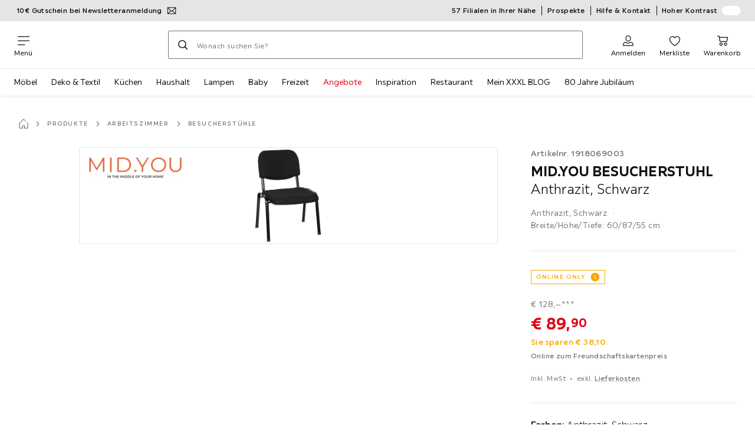

--- FILE ---
content_type: text/html; charset=utf-8
request_url: https://www.xxxlutz.de/p/mid-you-besucherstuhl-anthrazit-schwarz-001918069003
body_size: 70980
content:

<!DOCTYPE html>
<!--
@@@@@@@@@@@@@@@@@@@@@@@@@@@@@@@@@@@@@@@@@@@@@@@@@@@@@@@@@@@@@@@@@@@@@@@@
@@@@@             Thanks for visiting! Wanna join us?              @@@@@
@@@@@  We are looking for curious colleagues! Check our offers on  @@@@@
@@@@@                 https://xxxl.digital/jobs                    @@@@@
@@@@@@@@@@@@@@@@@@@@@@@@@@@@@@@@@@@@@@@@@@@@@@@@@@@@@@@@@@@@@@@@@@@@@@@@
-->
<html lang="de-DE">
  <head>
    <meta charset="UTF-8">
    <link href="https://media.xxxlutz.com" rel="preconnect" crossorigin />
    <title data-rh="true">MID.YOU BESUCHERSTUHL Anthrazit, Schwarz  jetzt nur online ➤ XXXLutz.de</title>
    <meta data-rh="true" content="width=device-width, initial-scale=1, minimum-scale=1, shrink-to-fit=no" name="viewport"/><meta data-rh="true" content="telephone=no" name="format-detection"/><meta data-rh="true" content="index, follow" name="robots"/><meta data-rh="true" content="#e20015" name="msapplication-TileColor"/><meta data-rh="true" content="/assets/mstile-144x144.cbb33c167873437f6c54.png" name="msapplication-TileImage"/><meta data-rh="true" content="/assets/browserconfig.f0de05bf71af2828fb3c.xml" name="msapplication-config"/><meta data-rh="true" content="#e20015" name="theme-color"/><meta data-rh="true" content="XXXLutz" name="apple-mobile-web-app-title"/><meta data-rh="true" content="XXXLutz" name="application-name"/><meta data-rh="true" content="yes" name="mobile-web-app-capable"/><meta data-rh="true" content="black" name="apple-mobile-web-app-status-bar-style"/><meta data-rh="true" content="MID.YOU BESUCHERSTUHL Anthrazit, Schwarz  jetzt nur online ➤ XXXLutz.de" property="og:title"/><meta data-rh="true" content="MID.YOU BESUCHERSTUHL Anthrazit, Schwarz  ✓ 30 Tage Rückgaberecht ➤ Jetzt online kaufen bei XXXLutz!" property="og:description"/><meta data-rh="true" content="https://www.xxxlutz.de/p/mid-you-besucherstuhl-anthrazit-schwarz-001918069003" property="og:url"/><meta data-rh="true" content="https://media.xxxlutz.com/i/xxxlutz/PIKmq6rmN2_oHOY4sPGzWgaA/?fmt=auto&amp;%24dq%24=&amp;w=1200&amp;h=630" property="og:image"/><meta data-rh="true" content="product" property="og:type"/><meta data-rh="true" content="89.9" property="product:price:amount"/><meta data-rh="true" content="EUR" property="product:price:currency"/><meta data-rh="true" content="XXXLutz" property="og:site_name"/><meta data-rh="true" content="instock" property="og:availability"/><meta data-rh="true" content="MID.YOU" property="og:brand"/><meta data-rh="true" content="MID.YOU BESUCHERSTUHL Anthrazit, Schwarz  ✓ 30 Tage Rückgaberecht ➤ Jetzt online kaufen bei XXXLutz!" name="description"/>
    <script type="text/javascript" src="/ruxitagentjs_ICA15789NPRTUVXfghqrux_10327251022105625.js" data-dtconfig="rid=RID_160762122|rpid=-1359726706|domain=xxxlutz.de|reportUrl=https://bf66963gpm.bf.dynatrace.com/bf|uam=1|app=21daa06906a86d98|ssc=1|coo=1|cors=1|cssm=l|owasp=1|featureHash=ICA15789NPRTUVXfghqrux|uana=data-purpose|xb=graphql^bs?operationName^emessages^pservices.xxxlgroup.com^bs/clickstream^pwww^bs.google-analytics^bs.com^piadvize^bs.com^pdoubleclick^bs.net^p^bs/api^bs/tracking^p^bs/commands^pmouseflow^bs.com|rdnt=1|uxrgce=1|cuc=u82drtn2|mel=100000|expw=1|dpvc=1|md=mdcc1=bxxxl.statistics.user.user_id,mdcc2=bxxxl.statistics.user.session_id,mdcc3=bxxxl.statistics.page.pagetype[1],mdcc4=bdocument.domain,mdcc5=bxxxl.statistics.shop.rail,mdcc6=bxxxl.statistics.page.pagetype[1],mdcc7=bxxxl.statistics.shop.country,mdcc8=bidzCustomData.cart_amount,mdcc9=bxxxl.statistics.shop.rail,mdcc10=bdocument.domain|lastModification=1765296064917|mdp=mdcc6,mdcc8,mdcc9,mdcc10|tp=500,50,0|srbbv=2|agentUri=/ruxitagentjs_ICA15789NPRTUVXfghqrux_10327251022105625.js" data-config='{"revision":1765296064917,"beaconUri":"https://bf66963gpm.bf.dynatrace.com/bf","agentUri":"/ruxitagentjs_ICA15789NPRTUVXfghqrux_10327251022105625.js","environmentId":"u82drtn2","modules":"ICA15789NPRTUVXfghqrux"}' data-envconfig='{"tracestateKeyPrefix":"d573fba5-2794ef2b"}' data-appconfig='{"app":"21daa06906a86d98","userInteractionCapture":["all"],"requestExclusions":"graphql\\?operationName=messages|services.xxxlgroup.com\\/clickstream|www\\.google-analytics\\.com|iadvize\\.com|doubleclick\\.net|\\/api\\/tracking|\\/commands|mouseflow\\.com"}' async></script><link data-rh="true" href="/assets/apple-touch-icon.942fb232f9e78fe8ca35.png" rel="apple-touch-icon"/><link data-rh="true" href="/assets/apple-touch-icon-180x180.942fb232f9e78fe8ca35.png" rel="apple-touch-icon" sizes="180x180"/><link data-rh="true" href="/assets/apple-touch-icon-167x167.e9bc0d6eedd4fea0f32e.png" rel="apple-touch-icon" sizes="167x167"/><link data-rh="true" href="/assets/apple-touch-icon-152x152.f2100316a61e836e7844.png" rel="apple-touch-icon" sizes="152x152"/><link data-rh="true" href="/assets/apple-touch-icon-120x120.fd2d3df88930a10c7d0d.png" rel="apple-touch-icon" sizes="120x120"/><link data-rh="true" href="/assets/favicon-32x32.e535e46107635028e8e6.png" rel="icon" sizes="32x32" type="image/png"/><link data-rh="true" href="/assets/favicon-16x16.a493645e5efedcadc745.png" rel="icon" sizes="16x16" type="image/png"/><link data-rh="true" href="/assets/favicon.3225ed5083cbc12f269e.ico" rel="shortcut icon"/><link data-rh="true" color="#e20015" href="data:image/svg+xml;charset=utf-8,%3Csvg xmlns=&#x27;http://www.w3.org/2000/svg&#x27; width=&#x27;346.667&#x27; height=&#x27;346.667&#x27; version=&#x27;1&#x27; viewBox=&#x27;0 0 260 260&#x27;%3E%3Cpath d=&#x27;M197.5 12.6c-7.3 1.6-4.3 1-38.2 7.9-22.3 4.5-28.1 6.1-29.5 7.7-1.7 1.9-1.8 5.6-1.8 46.4 0 24.3-.3 44.5-.7 44.7-.5.3-5 .8-10.1 1.1-5.1.4-10 .9-11 1-1.6.3-6.8.8-22.5 2.1-3.1.3-7.2.7-9 .9-1.7.2-6.8.8-11.2 1.2s-8.9.8-10 .9-3.4.3-5.2.4c-6.2.2-5.7-6.8-6.6 94.3-.3 30.9-.1 37.8 1 37.9 1.7.1 10.6.1 13.8 0l2.4-.1.2-40.8c0-22.4.1-46.1 0-52.7 0-6.6.3-12.5.7-13.1.4-.7 6-1.4 14.2-1.8 7.4-.4 15.8-.9 18.5-1.1 2.8-.2 9.7-.7 15.5-1s13.7-.8 17.5-1c3.9-.3 10.7-.7 15.3-1l8.2-.4v15.7c.3 77.1.6 97.2 1.5 97.3 5.6.3 15.6.1 16.1-.4.7-.6.7-8 .5-72.1-.1-20.8 0-38 .1-38.1.6-.6 34.3 5.8 35.2 6.6.8.7 1.2 21.7 1.6 82.2l.1 21.7 2.5.1c3 .2 5.6.2 9.2 0l2.9-.1-.3-45.3c-.2-24.8-.6-66.1-.8-91.7-.3-25.6-.6-59.4-.6-75.2-.1-27.7-.2-28.8-2.3-31.5-1.2-1.5-2.6-3.1-3.2-3.5-1.5-1.1-7.2-.8-14 .8m-5.6 33.1c-2.9 3.7-21.2 23.8-21.9 24.1-.4.2-1.4-.3-2.1-1-.8-.7-5.6-4.6-10.6-8.7-5.1-4.1-9.3-7.7-9.3-8.1 0-.3.8-.6 1.8-.7.9-.1 8.2-1.3 16.2-2.8 8-1.4 16.3-2.8 18.5-3.1 2.2-.4 4.2-.8 4.4-1s1.3-.4 2.4-.4c1.7 0 1.8.2.6 1.7M205 73v26l-7.7-6.2c-4.3-3.5-8-6.5-8.3-6.8s-3-2.6-6.1-5.1l-5.6-4.5 5.6-6.1c3.1-3.3 9.1-9.9 13.5-14.7 4.3-4.7 8-8.6 8.2-8.6s.4 11.7.4 26m-52.5-7.6c5.5 4.5 10.6 8.6 11.3 9.3 1 1-.3 2.9-6.5 10-4.3 4.8-8 9-8.3 9.3s-2.4 2.6-4.7 5.2L140 104l-.1-13.3c-.1-38.2-.3-35 1.4-34.1.6.4 5.7 4.4 11.2 8.8m21.7 17.9c.7.6 7.6 6.3 15.3 12.6s14.3 11.7 14.7 12c.4.4.9 4.8 1.1 9.9.2 7.2 0 9.2-1.1 9.2-.7 0-9.7-2.5-19.9-5.6-15-4.4-19.6-5.4-23.4-5-2.6.3-8.4.8-13 1.2-9.8.8-10.3 2.3 3.6-13 8.5-9.5 20.8-22.6 21-22.6s1 .6 1.7 1.3&#x27;/%3E%3Cpath d=&#x27;M131.3 157.8c-1.3.2-2.3.9-2.4 1.5 0 .7-.1 23.4-.2 50.5l-.2 49.2 4 .1c2.2 0 5 .2 6.3.3 1.3.2 2.5-.2 2.9-.7.8-1.3.8-99.6-.1-100.4-.7-.8-6.5-1-10.3-.5&#x27;/%3E%3C/svg%3E" rel="mask-icon"/><link data-rh="true" href="/assets/iphone5_splash.fa6d9240f5976142530c.png" media="(device-width: 320px) and (device-height: 568px) and (-webkit-device-pixel-ratio: 2)" rel="apple-touch-startup-image"/><link data-rh="true" href="/assets/iphone6_splash.42de4a9fe5c57e6fdb18.png" media="(device-width: 375px) and (device-height: 667px) and (-webkit-device-pixel-ratio: 2)" rel="apple-touch-startup-image"/><link data-rh="true" href="/assets/iphoneplus_splash.e1391098cb1f18863e26.png" media="(device-width: 621px) and (device-height: 1104px) and (-webkit-device-pixel-ratio: 3)" rel="apple-touch-startup-image"/><link data-rh="true" href="/assets/iphonex_splash.213c9c31e6364805b369.png" media="(device-width: 375px) and (device-height: 812px) and (-webkit-device-pixel-ratio: 3)" rel="apple-touch-startup-image"/><link data-rh="true" href="/assets/iphonexr_splash.bbb09b6c95401341add7.png" media="(device-width: 414px) and (device-height: 896px) and (-webkit-device-pixel-ratio: 2)" rel="apple-touch-startup-image"/><link data-rh="true" href="/assets/iphonexsmax_splash.47774f7c80f4937d1a91.png" media="(device-width: 414px) and (device-height: 896px) and (-webkit-device-pixel-ratio: 3)" rel="apple-touch-startup-image"/><link data-rh="true" href="/assets/ipad_splash.a6d6b9bd8e3f6420760e.png" media="(device-width: 768px) and (device-height: 1024px) and (-webkit-device-pixel-ratio: 2)" rel="apple-touch-startup-image"/><link data-rh="true" href="/assets/ipadpro1_splash.24f4133a39d90e8e0e37.png" media="(device-width: 834px) and (device-height: 1112px) and (-webkit-device-pixel-ratio: 2)" rel="apple-touch-startup-image"/><link data-rh="true" href="/assets/ipadpro3_splash.148fd10c992a883995ec.png" media="(device-width: 834px) and (device-height: 1194px) and (-webkit-device-pixel-ratio: 2)" rel="apple-touch-startup-image"/><link data-rh="true" href="/assets/ipadpro2_splash.a2926ff772b1e5991a8c.png" media="(device-width: 1024px) and (device-height: 1366px) and (-webkit-device-pixel-ratio: 2)" rel="apple-touch-startup-image"/><link data-rh="true" href="/assets/site.webmanifest" rel="manifest"/><link data-rh="true" href="https://www.xxxlutz.de/p/mid-you-besucherstuhl-anthrazit-schwarz-001918069003" rel="canonical"/><link data-rh="true" href="https://www.xxxlutz.at/p/mid-you-besucherstuhl-in-flachgewebe-anthrazit-schwarz-001918069003" hreflang="de-AT" rel="alternate"/><link data-rh="true" href="https://www.xxxlutz.cz/p/mid-you-konferencni-zidle-001918069003" hreflang="cs-CZ" rel="alternate"/><link data-rh="true" href="https://www.xxxlutz.de/p/mid-you-besucherstuhl-anthrazit-schwarz-001918069003" hreflang="de-DE" rel="alternate"/><link data-rh="true" href="https://www.xxxlutz.se/p/mid-you-besoeksstol-i-flatvaev-antracit-svart-001918069003" hreflang="sv" rel="alternate"/>
    <link data-chunk="main" rel="stylesheet" href="https://assets.xxxlutz.com/webshop/lz/./assets/css/66a64c9ff08441599f41.css" crossorigin="anonymous">
<link data-chunk="main" rel="stylesheet" href="https://assets.xxxlutz.com/webshop/lz/./assets/css/37bac33889944cdab4c7.css" crossorigin="anonymous">
<link data-chunk="main" rel="stylesheet" href="https://assets.xxxlutz.com/webshop/lz/./assets/css/d285fd4cab663528059b.css" crossorigin="anonymous">
<link data-chunk="SeasonalGimmick" rel="stylesheet" href="https://assets.xxxlutz.com/webshop/lz/./assets/css/243c3e3e7ae8b5d3924b.css" crossorigin="anonymous">
<link data-chunk="RelatedProductsModal" rel="stylesheet" href="https://assets.xxxlutz.com/webshop/lz/./assets/css/5d55daf4210e23298a97.css" crossorigin="anonymous">
<link data-chunk="productDetail" rel="stylesheet" href="https://assets.xxxlutz.com/webshop/lz/./assets/css/ade6900c2d5051c2f3e8.css" crossorigin="anonymous">
<link data-chunk="productDetail" rel="stylesheet" href="https://assets.xxxlutz.com/webshop/lz/./assets/css/0746c93a828f69375465.css" crossorigin="anonymous">
<link data-chunk="cms" rel="stylesheet" href="https://assets.xxxlutz.com/webshop/lz/./assets/css/89d0a5b8fd66599210ae.css" crossorigin="anonymous">
<link data-chunk="components-Survey-CSATSurvey" rel="stylesheet" href="https://assets.xxxlutz.com/webshop/lz/./assets/css/4c7f70028f387798c575.css" crossorigin="anonymous">
<link data-chunk="countryOverlay" rel="stylesheet" href="https://assets.xxxlutz.com/webshop/lz/./assets/css/a58d5ec04968b7eccdb8.css" crossorigin="anonymous">
<link data-chunk="TermsAndConditionsModal" rel="stylesheet" href="https://assets.xxxlutz.com/webshop/lz/./assets/css/2cb110c61dbea4930b99.css" crossorigin="anonymous">
<link data-chunk="pages-ProductDetail-components-Variants" rel="stylesheet" href="https://assets.xxxlutz.com/webshop/lz/./assets/css/2c75e985f94618cacfed.css" crossorigin="anonymous">
    <script>window.webShopFrontend={"release_Version":"AppWebshop@1.21.16"};</script>
  </head>

  <body >
    
    <div data-hydrate-root="main" id="root"><div class="_IDewh9KdUOzUc3zM"><div class="_BDAUC9yCl3FODpq7"></div><header data-purpose="header" id="navigation-start" class="_Vkn8Jbi3H6uwkeY9"><div class="_PBpfbGSGul_aVnRn" data-purpose="meta.navigation"><div class="_bbiDltJOlqafPFWA"><div class="_A9xx0js2N0korf9A"><div class="_iDgu8AAgcP_pqHKR" data-purpose="metanav.linkCarousel.content" style="transform:translateY(-0%)"><a aria-hidden="false" data-purpose="metaNavigation.promotion.link" style="--icon-before-url:url(&quot;data:image/svg+xml;charset=utf-8,%3Csvg xmlns=&#x27;http://www.w3.org/2000/svg&#x27; viewBox=&#x27;0 0 24 24&#x27;%3E%3Cpath fill-rule=&#x27;evenodd&#x27; d=&#x27;M1.84 3.55a.75.75 0 0 0-.75.75v15.39c0 .414.336.75.75.75h20.32a.75.75 0 0 0 .75-.75V4.3a.75.75 0 0 0-.75-.75zm.75 2.652v11.766l6.707-5.558zM20.231 18.94H3.77l6.639-5.502 1.083 1.002a.75.75 0 0 0 1.018 0l1.082-1zm1.18-.971V6.202l-6.71 6.21zm-8.297-6.132 7.332-6.787H3.554L12 12.868l.994-.92a.8.8 0 0 1 .12-.111&#x27; clip-rule=&#x27;evenodd&#x27;/%3E%3C/svg%3E&quot;);--icon-after-url:url(&quot;data:image/svg+xml;charset=utf-8,%3Csvg xmlns=&#x27;http://www.w3.org/2000/svg&#x27; viewBox=&#x27;0 0 24 24&#x27;%3E%3Cpath fill-rule=&#x27;evenodd&#x27; d=&#x27;M1.84 3.55a.75.75 0 0 0-.75.75v15.39c0 .414.336.75.75.75h20.32a.75.75 0 0 0 .75-.75V4.3a.75.75 0 0 0-.75-.75zm.75 2.652v11.766l6.707-5.558zM20.231 18.94H3.77l6.639-5.502 1.083 1.002a.75.75 0 0 0 1.018 0l1.082-1zm1.18-.971V6.202l-6.71 6.21zm-8.297-6.132 7.332-6.787H3.554L12 12.868l.994-.92a.8.8 0 0 1 .12-.111&#x27; clip-rule=&#x27;evenodd&#x27;/%3E%3C/svg%3E&quot;)" class="_A6dIemK_x0PZSoKc _Ej3IXg5pfH1a2YNs _EAb93Jr_SaMf6lDF _H5F5dLs3OksFW9Cj _AucYWBUCn6PDgXlM _Kes7ynCOFs5S8DXA _rygPX2slTty8Lavs _mLMvc5ZJLUivtdzj _FodqPfTiXNOjN5v_" href="/c/newsletter"><span class="_NfLe6vEngMythhlc">10€ Gutschein bei Newsletteranmeldung</span></a><a aria-hidden="false" data-purpose="metaNavigation.promotion.link" style="--icon-before-url:url(&quot;data:image/svg+xml;charset=utf-8,%3Csvg xmlns=&#x27;http://www.w3.org/2000/svg&#x27; viewBox=&#x27;0 0 24 24&#x27;%3E%3Cpath d=&#x27;M20.75 4H3.25A2.25 2.25 0 0 0 1 6.25v11.5A2.25 2.25 0 0 0 3.25 20h17.5A2.25 2.25 0 0 0 23 17.75V6.25A2.25 2.25 0 0 0 20.75 4M3.25 5.5h17.5a.76.76 0 0 1 .75.75V8h-19V6.25a.76.76 0 0 1 .75-.75m17.5 13H3.25a.76.76 0 0 1-.75-.75V11h19v6.75a.76.76 0 0 1-.75.75&#x27;/%3E%3Cpath d=&#x27;M19.5 14h-4a.5.5 0 0 0-.5.5v2a.5.5 0 0 0 .5.5h4a.5.5 0 0 0 .5-.5v-2a.5.5 0 0 0-.5-.5m-8.02 1H4.5a.5.5 0 0 0-.5.5v1a.5.5 0 0 0 .5.5h6.98a.5.5 0 0 0 .5-.5v-1a.5.5 0 0 0-.5-.5&#x27;/%3E%3C/svg%3E&quot;);--icon-after-url:url(&quot;data:image/svg+xml;charset=utf-8,%3Csvg xmlns=&#x27;http://www.w3.org/2000/svg&#x27; viewBox=&#x27;0 0 24 24&#x27;%3E%3Cpath d=&#x27;M20.75 4H3.25A2.25 2.25 0 0 0 1 6.25v11.5A2.25 2.25 0 0 0 3.25 20h17.5A2.25 2.25 0 0 0 23 17.75V6.25A2.25 2.25 0 0 0 20.75 4M3.25 5.5h17.5a.76.76 0 0 1 .75.75V8h-19V6.25a.76.76 0 0 1 .75-.75m17.5 13H3.25a.76.76 0 0 1-.75-.75V11h19v6.75a.76.76 0 0 1-.75.75&#x27;/%3E%3Cpath d=&#x27;M19.5 14h-4a.5.5 0 0 0-.5.5v2a.5.5 0 0 0 .5.5h4a.5.5 0 0 0 .5-.5v-2a.5.5 0 0 0-.5-.5m-8.02 1H4.5a.5.5 0 0 0-.5.5v1a.5.5 0 0 0 .5.5h6.98a.5.5 0 0 0 .5-.5v-1a.5.5 0 0 0-.5-.5&#x27;/%3E%3C/svg%3E&quot;)" class="_A6dIemK_x0PZSoKc _Ej3IXg5pfH1a2YNs _EAb93Jr_SaMf6lDF _H5F5dLs3OksFW9Cj _AucYWBUCn6PDgXlM _Kes7ynCOFs5S8DXA _rygPX2slTty8Lavs _mLMvc5ZJLUivtdzj _FodqPfTiXNOjN5v_" href="/c/paypal-ratenkauf"><span class="_NfLe6vEngMythhlc">PayPal 0%-Finanzierung¹</span></a></div></div><div data-testid="metaNav.service.container" class="_mUBR3RsLRDdj8qYZ"><div class="_TaiXm5ewU4DA5ewW" data-purpose="metaNav.service.nodes"><a aria-hidden="false" data-purpose="metaNavigation.service.link" class="_A6dIemK_x0PZSoKc _Ej3IXg5pfH1a2YNs _EAb93Jr_SaMf6lDF _H5F5dLs3OksFW9Cj _mrpsEHtrNFnZCqTw" href="/filialen-standorte"><span class="_NfLe6vEngMythhlc">57 Filialen in Ihrer Nähe</span></a><a aria-hidden="false" data-purpose="metaNavigation.service.link" class="_A6dIemK_x0PZSoKc _Ej3IXg5pfH1a2YNs _EAb93Jr_SaMf6lDF _H5F5dLs3OksFW9Cj _mrpsEHtrNFnZCqTw" href="/c/unsere-prospekte"><span class="_NfLe6vEngMythhlc">Prospekte</span></a><a aria-hidden="false" data-purpose="metaNavigation.service.link" class="_A6dIemK_x0PZSoKc _Ej3IXg5pfH1a2YNs _EAb93Jr_SaMf6lDF _H5F5dLs3OksFW9Cj _mrpsEHtrNFnZCqTw" href="/faq"><span class="_NfLe6vEngMythhlc">Hilfe &amp; Kontakt</span></a><input role="switch" id="contrast-toggle-navigation" class="_klvfS7Iu9hlj6btE" type="checkbox"/><label for="contrast-toggle-navigation" class="_eNgB1v3Y4BlpJl__ _AkCqvuGmFJUDi5VL">Hoher Kontrast<span class="_bvcMp6ZRIEYpjWnp" role="presentation"><i class="_F8X_Nbg_K52B5iMN _ybDJ9s_RIXiJ0OKo" role="presentation"><svg xmlns="http://www.w3.org/2000/svg" viewBox="0 0 24 24"><path d="M12 1.5c2.7 0 5.4 1 7.4 3.1 4.1 4.1 4.1 10.7 0 14.8-2.1 2.1-4.7 3.1-7.4 3.1s-5.4-1-7.4-3.1C.5 15.3.5 8.7 4.6 4.6c2-2.1 4.7-3.1 7.4-3.1M12 0C8.8 0 5.8 1.2 3.5 3.5S0 8.8 0 12s1.2 6.2 3.5 8.5S8.8 24 12 24s6.2-1.2 8.5-3.5S24 15.2 24 12s-1.2-6.2-3.5-8.5S15.2 0 12 0" style="fill:#fff"/><path d="M19.4 4.6C15.3.5 8.7.5 4.6 4.6s-4.1 10.7 0 14.8 10.7 4.1 14.8 0 4.1-10.7 0-14.8m-1 13.8c-3.5 3.5-9.2 3.5-12.7 0L18.4 5.6c3.5 3.6 3.5 9.2 0 12.8" style="fill:#0f0f0f"/><path d="M18.4 5.6 5.6 18.4c3.5 3.5 9.2 3.5 12.7 0s3.6-9.2.1-12.8" style="fill:#fff"/></svg></i></span></label></div></div></div></div><div class="_jK1FBmzdiQWjWeej"><button aria-label="Navigation wechseln" class="_eZcEOsrRXsmM6qR8 _Kes7ynCOFs5S8DXA" data-purpose="header.button.hamburger" data-toggle="collapse" style="--icon-before-url:url(&quot;data:image/svg+xml;charset=utf-8,%3Csvg xmlns=&#x27;http://www.w3.org/2000/svg&#x27; viewBox=&#x27;0 0 96 96&#x27;%3E%3Cpath d=&#x27;M3 12h90c1.7 0 3 1.3 3 3s-1.3 3-3 3H3c-1.7 0-3-1.3-3-3s1.3-3 3-3m0 33h90c1.7 0 3 1.3 3 3s-1.3 3-3 3H3c-1.7 0-3-1.3-3-3s1.3-3 3-3m0 33h54c1.7 0 3 1.3 3 3s-1.3 3-3 3H3c-1.7 0-3-1.3-3-3s1.3-3 3-3&#x27;/%3E%3C/svg%3E&quot;)" type="button"><span class="_k3JRmYjpLoj0cZi5">Menü</span></button><a aria-hidden="false" aria-label="XXXLutz" class="_vwHbOmEKwjpEkEla" data-purpose="header.railLogo" href="/"><span class="_JJopxCuW8eok_2JX">XXXLutz</span><i aria-hidden="true" class="_F8X_Nbg_K52B5iMN _WeF1d5m7Jktz_sC4" role="presentation"><svg xmlns="http://www.w3.org/2000/svg" viewBox="0 0 96 23"><path fill="#fff" d="M0 0h48.507v23H0z"/><path fill="#e20015" d="M48.5 0H96v23H48.5z"/><path d="M95.325 0H0v23h96V0zm0 22.325H.675V.675h94.65z"/><path fill="#fff" d="M71.311 18.162h-3.013v-1.03c-.801 1.285-7.05 2.61-7.05-3.055v-6.16h3.13v5.942c0 2.478 3.803 2.509 3.803-.454V7.917h3.13zm2.513-4.096c0 4.222 3.381 4.373 5.697 4.102v-2.58c-1.017 0-2.567.185-2.567-1.264v-3.841h2.567V7.917h-2.567V4.788h-3.13zm8.104 2.269v1.827h8.658v-2.566H85.79l4.732-5.851.003-1.828h-8.616v2.567h4.839z"/><path fill="#00151d" d="m13.565 18.162-2.58-4.23-2.58 4.23H4.608l4.318-6.787-4.17-6.586h3.77l2.46 4.03 2.46-4.03h3.77l-4.17 6.586 4.318 6.787zm32.515 0-4.318-6.787 4.17-6.586h-3.77l-2.46 4.03-2.46-4.03h-3.77l4.17 6.586-4.318 6.787h3.797l2.58-4.23 2.58 4.23zm-14.318 0-4.318-6.787 4.17-6.586h-3.77l-2.46 4.03-2.46-4.03h-3.77l4.17 6.586-4.318 6.787h3.797l2.58-4.23 2.58 4.23zm27.443-3.048H54.74V4.812h-3.284v13.35h7.749z"/></svg></i></a><a href="#main" class="_STaYLYewD48oytiY">Zum Hauptinhalt springen</a><form data-purpose="header.searchBar" class="_R1FhVgk3Gfcw3_xq" role="search" method="GET" action="/s/"><div class="_l1gpaR63aE68syIy __0vzHE2g3A0Lli9Z _bBgn4eB5dzPPu2Q6" data-purpose="header.searchBar.input"><div class="_irAf43tEfRDvoYya"><button aria-label="Suchen" class="_M1PnHHSvaCkcnyGU _js5EqAGeHLC6BZLc _Kes7ynCOFs5S8DXA" title="" type="submit" data-purpose="header.searchBar.button.submit" data-track-id="searchButton" style="--icon-before-url:url(&quot;data:image/svg+xml;charset=utf-8,%3Csvg xmlns=&#x27;http://www.w3.org/2000/svg&#x27; viewBox=&#x27;0 0 96 96&#x27;%3E%3Cpath d=&#x27;M66.7 72.8c-7 5.7-15.9 9-25.6 9C18.6 81.8.4 63.6.4 41.1S18.6.4 41.1.4s40.7 18.2 40.7 40.7c0 9.7-3.4 18.6-9 25.6.2.1.3.3.5.4L95.1 89c1.7 1.7 1.7 4.5 0 6.2s-4.5 1.7-6.2 0L67.1 73.3c-.1-.2-.3-.3-.4-.5m-25.6.3c17.7 0 32-14.3 32-32s-14.3-32-32-32-32 14.3-32 32 14.4 32 32 32&#x27;/%3E%3C/svg%3E&quot;)"></button></div><input aria-controls="search-suggestions" autoComplete="off" data-track-id="searchBox" enterKeyHint="search" aria-invalid="false" aria-readonly="false" class="_IMBCY2rWXpRHtJzw _l5q_caxFOU26TY9o _oGbh6v1aWXXNTgT3 _BfAwwMiIT3JomYdE" id="searchBox" inputMode="search" name="s" type="search" placeholder="Wonach suchen Sie?" data-purpose="header.searchBar.input.field" value=""/><label class="_uygIeQgJGFBQTADA __sFU6GfqCZm02sEL _Fo9y6DxGvIb7u5PQ" data-optional-symbol="" data-required-symbol="*" for="searchBox">Suche nach Produkten, Marken oder Neuheiten</label><div class="_o51WBtnsw8x2_eZB"><div class="_TpPobZr_qfkfDO5T"><button class="__u4rMg8eVxMRVKql" aria-label="Suchbegriff löschen" data-testid="cancel.button" type="reset" tabindex="0"><i aria-hidden="true" class="_F8X_Nbg_K52B5iMN _inwR9iQK1nPL_com" role="presentation"><svg xmlns="http://www.w3.org/2000/svg" viewBox="0 0 96 96"><path d="M48.09 36.08C59.53 24.855 71.012 13.67 82.343 2.34a9.5 9.5 0 0 1 1.16-.96C84.635.61 85.9.201 87.247.03 87.75 0 87.745 0 88.251 0c1.186.074 2.316.326 3.381.868a8.07 8.07 0 0 1 4.332 6.375c.08.835.027 1.68-.157 2.498-.298 1.336-.94 2.498-1.806 3.545-11.116 11.838-22.545 23.373-34.085 34.8 11.225 11.44 22.41 22.922 33.741 34.253.813.866 1.466 1.823 1.87 2.948a8.02 8.02 0 0 1 0 5.419 8 8 0 0 1-1.206 2.193 8.06 8.06 0 0 1-7.074 3.062 8 8 0 0 1-3.32-1.08 9.5 9.5 0 0 1-1.217-.884c-11.838-11.116-23.373-22.545-34.8-34.085-11.44 11.225-22.922 22.41-34.253 33.741-.866.813-1.823 1.466-2.947 1.87a8 8 0 0 1-2.961.47 8.06 8.06 0 0 1-6.635-3.925 8 8 0 0 1-1.079-4.825 8 8 0 0 1 1.079-3.319 9.5 9.5 0 0 1 .885-1.218c11.116-11.838 22.544-23.373 34.085-34.8-11.225-11.44-22.41-22.922-33.74-34.253-.931-.99-1.645-2.111-2.026-3.425a8.07 8.07 0 0 1 2.025-7.889A8 8 0 0 1 4.368.868C5.433.326 6.563.074 7.748 0c.503 0 .5 0 1.005.031.502.064.991.141 1.479.283 1.147.333 2.143.924 3.058 1.681C25.128 13.111 36.663 24.54 48.09 36.08"/></svg></i></button></div></div></div></form><div class="_JGqCj0yQYVXIWEPz"><div class="_iSBNLrdpI2Cgpq_X _r9rgTg7AIznhkjsT"><button data-testid="actionIcon.button" class="_mWhAXJo09SuCh3Lw _DtDydyrWiMMdMFig _Kes7ynCOFs5S8DXA" style="--icon-before-url:url(&quot;data:image/svg+xml;charset=utf-8,%3Csvg xmlns=&#x27;http://www.w3.org/2000/svg&#x27; viewBox=&#x27;0 0 24 24&#x27;%3E%3Cpath d=&#x27;M12 13.52a5.26 5.26 0 0 1-5.25-5.25V6.5a5.25 5.25 0 1 1 10.5 0v1.77A5.26 5.26 0 0 1 12 13.52m0-10.77A3.75 3.75 0 0 0 8.25 6.5v1.77a3.75 3.75 0 0 0 7.5 0V6.5A3.75 3.75 0 0 0 12 2.75m9 20H3.05a1.76 1.76 0 0 1-1.661-1.197 1.8 1.8 0 0 1-.089-.723 6.77 6.77 0 0 1 5.25-6.46 1.72 1.72 0 0 1 1.7.48 5.24 5.24 0 0 0 7.5 0 1.72 1.72 0 0 1 1.7-.48 6.79 6.79 0 0 1 5.25 6.46 1.78 1.78 0 0 1-1.023 1.76 1.8 1.8 0 0 1-.677.16M7 15.81A5.28 5.28 0 0 0 2.8 21a.27.27 0 0 0 .06.2.26.26 0 0 0 .19.08H21a.26.26 0 0 0 .19-.08.27.27 0 0 0 .06-.2A5.28 5.28 0 0 0 17 15.81a.24.24 0 0 0-.2.09 6.74 6.74 0 0 1-9.64 0 .28.28 0 0 0-.16-.09&#x27;/%3E%3C/svg%3E&quot;)" state="[object Object]" data-purpose="header.login.actionIcon" aria-label="Anmelden" type="button"><span class="_S4Xnh4sD1w32FKKU">Anmelden</span></button></div><div class="_iSBNLrdpI2Cgpq_X"><a aria-hidden="false" aria-label="Favoriten 0 Produkte " class="_mWhAXJo09SuCh3Lw _DtDydyrWiMMdMFig _Kes7ynCOFs5S8DXA" data-purpose="wxs.header.actions.favourites" style="--icon-before-url:url(&quot;data:image/svg+xml;charset=utf-8,%3Csvg xmlns=&#x27;http://www.w3.org/2000/svg&#x27; viewBox=&#x27;0 0 24 24&#x27;%3E%3Cpath d=&#x27;M12 23.07a.8.8 0 0 1-.4-.11C11.17 22.68 1 16.15 1 9.18a6.25 6.25 0 0 1 11-4.06 6.25 6.25 0 0 1 11 4.06c0 7-10.17 13.5-10.6 13.78a.8.8 0 0 1-.4.11M7.25 4.43A4.75 4.75 0 0 0 2.5 9.18c0 5.43 7.64 11 9.5 12.24 1.86-1.26 9.5-6.81 9.5-12.24a4.75 4.75 0 0 0-8.85-2.39.78.78 0 0 1-1.3 0 4.76 4.76 0 0 0-4.1-2.36&#x27;/%3E%3C/svg%3E&quot;)" href="/favourites"><span class="_S4Xnh4sD1w32FKKU">Merkliste</span></a></div><div class="_iSBNLrdpI2Cgpq_X _kqB6gVYcQQq8wASK"><a aria-hidden="false" aria-label="Meine Reservierungen 0 Produkte " class="_mWhAXJo09SuCh3Lw _DtDydyrWiMMdMFig _Kes7ynCOFs5S8DXA" data-purpose="wxs.header.actions.reservation" style="--icon-before-url:url(&quot;data:image/svg+xml;charset=utf-8,%3Csvg xmlns=&#x27;http://www.w3.org/2000/svg&#x27; viewBox=&#x27;0 0 24 24&#x27;%3E%3Cpath d=&#x27;M12 0a12 12 0 1 0 0 24 12 12 0 0 0 0-24m0 22.5A10.5 10.5 0 1 1 22.5 12 10.51 10.51 0 0 1 12 22.5&#x27;/%3E%3Cpath d=&#x27;m16 8.85-3.25 1.85V4a.75.75 0 1 0-1.5 0v8a1 1 0 0 0 0 .15.34.34 0 0 0 .05.14v.05a.9.9 0 0 0 .2.19l.07.05a.8.8 0 0 0 .34.09.75.75 0 0 0 .34-.09l4.33-2.5a.76.76 0 0 0 .27-1 .75.75 0 0 0-.85-.23&#x27;/%3E%3C/svg%3E&quot;)" href="/reservation"><span class="_S4Xnh4sD1w32FKKU">Reservierung</span></a></div><div class="_iSBNLrdpI2Cgpq_X"><a aria-hidden="false" aria-label="Mein Warenkorb 0 Produkte " class="_mWhAXJo09SuCh3Lw _DtDydyrWiMMdMFig _Kes7ynCOFs5S8DXA" data-purpose="wxs.header.actions.cart" style="--icon-before-url:url(&quot;data:image/svg+xml;charset=utf-8,%3Csvg xmlns=&#x27;http://www.w3.org/2000/svg&#x27; viewBox=&#x27;0 0 24 24&#x27;%3E%3Cpath d=&#x27;M7.46 14.46A1.71 1.71 0 0 1 5.82 13L4.49 3.4a.19.19 0 0 0-.19-.15H1.77a.75.75 0 0 1 0-1.5h2.57A1.73 1.73 0 0 1 6 3.17l.16 1.19h15.41q.195-.027.39 0a1.38 1.38 0 0 1 1 1.69l-1.46 7a1.81 1.81 0 0 1-1.66 1.38zm-1.11-8.6 1 7a.21.21 0 0 0 .19.14h12.23a.27.27 0 0 0 .23-.22l1.45-6.89zM9 22.25A3.25 3.25 0 1 1 12.25 19 3.26 3.26 0 0 1 9 22.25m0-5A1.75 1.75 0 1 0 10.75 19 1.76 1.76 0 0 0 9 17.25m7.194 4.452A3.25 3.25 0 0 0 18 22.25 3.26 3.26 0 0 0 21.25 19a3.25 3.25 0 1 0-5.056 2.702m.834-4.157A1.75 1.75 0 0 1 18 17.25 1.76 1.76 0 0 1 19.75 19a1.75 1.75 0 1 1-2.722-1.455&#x27;/%3E%3C/svg%3E&quot;)" href="/cart"><span class="_S4Xnh4sD1w32FKKU">Warenkorb</span></a></div></div><div class="_PQWtmfYqhTa4yGY8" data-purpose="header.overlay" role="presentation"></div><nav class="_hd6QjqlhCyzJrYj7 _Rddw9mGsXV3Cj4Ym" data-purpose="mainNavigation.container"><ul class="_OX_F91LqxwVLrij_"><li class="_Ktmq19E26FJSl7AA"><a aria-haspopup="true" aria-hidden="false" class="_ioEAXTarkdmIPJUI" data-purpose="mainNavigation.link" href="/c/moebel">Möbel</a></li><li class="_Ktmq19E26FJSl7AA"><a aria-haspopup="true" aria-hidden="false" class="_ioEAXTarkdmIPJUI" data-purpose="mainNavigation.link" href="/c/wohnaccessoires">Deko &amp; Textil</a></li><li class="_Ktmq19E26FJSl7AA"><a aria-haspopup="true" aria-hidden="false" class="_ioEAXTarkdmIPJUI" data-purpose="mainNavigation.link" href="/c/kuechenwelt">Küchen</a></li><li class="_Ktmq19E26FJSl7AA"><a aria-haspopup="true" aria-hidden="false" class="_ioEAXTarkdmIPJUI" data-purpose="mainNavigation.link" href="/c/kochen-essen">Haushalt</a></li><li class="_Ktmq19E26FJSl7AA"><a aria-haspopup="true" aria-hidden="false" class="_ioEAXTarkdmIPJUI" data-purpose="mainNavigation.link" href="/lampen-leuchten-C84" rel="noreferrer noopener" target="_blank">Lampen</a></li><li class="_Ktmq19E26FJSl7AA"><a aria-haspopup="true" aria-hidden="false" class="_ioEAXTarkdmIPJUI" data-purpose="mainNavigation.link" href="/c/baby">Baby</a></li><li class="_Ktmq19E26FJSl7AA"><a aria-haspopup="true" aria-hidden="false" class="_ioEAXTarkdmIPJUI" data-purpose="mainNavigation.link" href="/freizeit-C76">Freizeit</a></li><li class="_Ktmq19E26FJSl7AA"><a aria-haspopup="true" aria-hidden="false" class="_ioEAXTarkdmIPJUI _HAduhRXDQRz7cGdL" data-purpose="mainNavigation.link" href="/c/moebel-angebote">Angebote</a></li><li class="_Ktmq19E26FJSl7AA"><a aria-haspopup="true" aria-hidden="false" class="_ioEAXTarkdmIPJUI" data-purpose="mainNavigation.link" href="/c/wohnideen">Inspiration</a></li><li class="_Ktmq19E26FJSl7AA"><a aria-haspopup="false" aria-hidden="false" class="_ioEAXTarkdmIPJUI" data-purpose="mainNavigation.link" href="/c/restaurant">Restaurant</a></li><li class="_Ktmq19E26FJSl7AA"><a aria-haspopup="true" aria-hidden="false" class="_ioEAXTarkdmIPJUI" data-purpose="mainNavigation.link" href="/c/mein-xxxl-blog">Mein XXXL BLOG</a></li><li class="_Ktmq19E26FJSl7AA"><a aria-haspopup="false" aria-hidden="false" class="_ioEAXTarkdmIPJUI" data-purpose="mainNavigation.link" href="/c/xxxlutz-80-jahre-jubilaeum">80 Jahre Jubiläum</a></li></ul></nav></div></header><main id="main" class="_lJSAp4392aLkuSQB" tabindex="-1"><div class="_p29pH3n1Up9_OZji" role="status" aria-live="polite" aria-atomic="true" aria-relevant="all"><span></span></div><div class="_z7HmIAM4iMqJMk4L" data-purpose="productDetailPage.container"><div class="_sBgOISgcj_tyU9Ur _VBYzU6S1pf_rN_FU"><script type="application/ld+json">{"@context":"https://schema.org/","@type":"BreadcrumbList","itemListElement":[{"@type":"ListItem","item":"https://www.xxxlutz.de/","name":"Startseite","position":1},{"@type":"ListItem","item":"https://www.xxxlutz.de/kategorien/root","name":"Produkte","position":2},{"@type":"ListItem","item":"https://www.xxxlutz.de/arbeitszimmer-C5","name":"Arbeitszimmer","position":3},{"@type":"ListItem","item":"https://www.xxxlutz.de/besucherstuehle-C5C3","name":"Besucherstühle","position":4}]}</script><nav class="_tc4ekEAzasI59pN9" aria-label="breadcrumbs"><div class="_JvuTE2QT12pBcTIB"><a aria-hidden="false" aria-label="Startseite" data-purpose="breadcrumbs.home" style="--icon-before-url:url(&quot;data:image/svg+xml;charset=utf-8,%3Csvg xmlns=&#x27;http://www.w3.org/2000/svg&#x27; viewBox=&#x27;0 0 96 96&#x27;%3E%3Cpath d=&#x27;M41 2.88a9.85 9.85 0 0 1 14 0l11.74 11.78a3.28 3.28 0 0 1-4.65 4.64L50.32 7.53a3.28 3.28 0 0 0-4.64 0L9.57 43.64a3.25 3.25 0 0 0-1 2.32v40a3.28 3.28 0 0 0 3.28 3.28h23v-23a3.28 3.28 0 0 1 3.28-3.28h19.7a3.28 3.28 0 0 1 3.28 3.28v23h23a3.28 3.28 0 0 0 3.28-3.28V46a3.25 3.25 0 0 0-1-2.32L81.79 39a3.28 3.28 0 0 1 4.64-4.65L91.07 39A9.82 9.82 0 0 1 94 46v40a9.85 9.85 0 0 1-9.85 9.84h-26.3a3.28 3.28 0 0 1-3.28-3.28v-23H41.43v23a3.28 3.28 0 0 1-3.28 3.28H11.89A9.85 9.85 0 0 1 2 85.92V46a9.82 9.82 0 0 1 2.89-7zm33.26 20.66A3.29 3.29 0 1 1 71 26.83a3.29 3.29 0 0 1 3.26-3.29&#x27;/%3E%3C/svg%3E&quot;)" class="_iAUstiVBjyxePc5M _DIgpWWxopD5PbtYk _Kes7ynCOFs5S8DXA" data-name="Startseite" href="/"></a></div><ol class="_yUQM7gg_LwvGtIL3"><li class="_cMUel3ZH3EnoNUly _BQc8KR1ENao1WaLk"><a aria-hidden="false" aria-label="Startseite" data-purpose="breadcrumbs.home" style="--icon-before-url:url(&quot;data:image/svg+xml;charset=utf-8,%3Csvg xmlns=&#x27;http://www.w3.org/2000/svg&#x27; viewBox=&#x27;0 0 96 96&#x27;%3E%3Cpath d=&#x27;M41 2.88a9.85 9.85 0 0 1 14 0l11.74 11.78a3.28 3.28 0 0 1-4.65 4.64L50.32 7.53a3.28 3.28 0 0 0-4.64 0L9.57 43.64a3.25 3.25 0 0 0-1 2.32v40a3.28 3.28 0 0 0 3.28 3.28h23v-23a3.28 3.28 0 0 1 3.28-3.28h19.7a3.28 3.28 0 0 1 3.28 3.28v23h23a3.28 3.28 0 0 0 3.28-3.28V46a3.25 3.25 0 0 0-1-2.32L81.79 39a3.28 3.28 0 0 1 4.64-4.65L91.07 39A9.82 9.82 0 0 1 94 46v40a9.85 9.85 0 0 1-9.85 9.84h-26.3a3.28 3.28 0 0 1-3.28-3.28v-23H41.43v23a3.28 3.28 0 0 1-3.28 3.28H11.89A9.85 9.85 0 0 1 2 85.92V46a9.82 9.82 0 0 1 2.89-7zm33.26 20.66A3.29 3.29 0 1 1 71 26.83a3.29 3.29 0 0 1 3.26-3.29&#x27;/%3E%3C/svg%3E&quot;)" class="_iAUstiVBjyxePc5M _DIgpWWxopD5PbtYk _Kes7ynCOFs5S8DXA" data-name="Startseite" href="/"></a></li><li class="_cMUel3ZH3EnoNUly _Kes7ynCOFs5S8DXA" style="--icon-before-url:url(&quot;data:image/svg+xml;charset=utf-8,%3Csvg xmlns=&#x27;http://www.w3.org/2000/svg&#x27; viewBox=&#x27;0 0 96 96&#x27;%3E%3Cpath d=&#x27;M20.63 89.809c.2 1.099.5 2.098 1.1 3.096 1.6 2.398 4.6 3.596 7.4 2.897 1.1-.3 2-.799 2.9-1.498 14.4-13.485 28.4-27.37 41.8-41.754.4-.499.8-.998 1-1.598.8-1.698.9-3.696.2-5.494-.3-.699-.7-1.398-1.2-1.997-13.5-14.384-27.4-28.369-41.8-41.754-.9-.7-1.8-1.199-2.9-1.498-.9-.2-1.9-.3-2.8-.1-3.7.6-6.2 4.195-5.6 7.891.2 1.399.9 2.597 1.9 3.696l36.2 36.36c-12.2 12.186-24.8 23.973-36.6 36.559-.3.4-.3.4-.6.699-.8 1.498-1.1 2.897-1 4.495&#x27;/%3E%3C/svg%3E&quot;)"><a aria-hidden="false" data-purpose="productBreadcrumbs.link" title="Produkte" class="_iAUstiVBjyxePc5M" data-name="Produkte" href="/kategorien/root"><span class="_cu_JB_UP4fsfOrkJ _Le8lIirySlaHXpUZ">Produkte</span></a></li><li class="_cMUel3ZH3EnoNUly _Kes7ynCOFs5S8DXA" style="--icon-before-url:url(&quot;data:image/svg+xml;charset=utf-8,%3Csvg xmlns=&#x27;http://www.w3.org/2000/svg&#x27; viewBox=&#x27;0 0 96 96&#x27;%3E%3Cpath d=&#x27;M20.63 89.809c.2 1.099.5 2.098 1.1 3.096 1.6 2.398 4.6 3.596 7.4 2.897 1.1-.3 2-.799 2.9-1.498 14.4-13.485 28.4-27.37 41.8-41.754.4-.499.8-.998 1-1.598.8-1.698.9-3.696.2-5.494-.3-.699-.7-1.398-1.2-1.997-13.5-14.384-27.4-28.369-41.8-41.754-.9-.7-1.8-1.199-2.9-1.498-.9-.2-1.9-.3-2.8-.1-3.7.6-6.2 4.195-5.6 7.891.2 1.399.9 2.597 1.9 3.696l36.2 36.36c-12.2 12.186-24.8 23.973-36.6 36.559-.3.4-.3.4-.6.699-.8 1.498-1.1 2.897-1 4.495&#x27;/%3E%3C/svg%3E&quot;)"><a aria-hidden="false" data-purpose="productBreadcrumbs.link" title="Arbeitszimmer" class="_iAUstiVBjyxePc5M" data-name="Arbeitszimmer" href="/arbeitszimmer-C5"><span class="_cu_JB_UP4fsfOrkJ _Le8lIirySlaHXpUZ">Arbeitszimmer</span></a></li><li class="_cMUel3ZH3EnoNUly _Kes7ynCOFs5S8DXA" style="--icon-before-url:url(&quot;data:image/svg+xml;charset=utf-8,%3Csvg xmlns=&#x27;http://www.w3.org/2000/svg&#x27; viewBox=&#x27;0 0 96 96&#x27;%3E%3Cpath d=&#x27;M20.63 89.809c.2 1.099.5 2.098 1.1 3.096 1.6 2.398 4.6 3.596 7.4 2.897 1.1-.3 2-.799 2.9-1.498 14.4-13.485 28.4-27.37 41.8-41.754.4-.499.8-.998 1-1.598.8-1.698.9-3.696.2-5.494-.3-.699-.7-1.398-1.2-1.997-13.5-14.384-27.4-28.369-41.8-41.754-.9-.7-1.8-1.199-2.9-1.498-.9-.2-1.9-.3-2.8-.1-3.7.6-6.2 4.195-5.6 7.891.2 1.399.9 2.597 1.9 3.696l36.2 36.36c-12.2 12.186-24.8 23.973-36.6 36.559-.3.4-.3.4-.6.699-.8 1.498-1.1 2.897-1 4.495&#x27;/%3E%3C/svg%3E&quot;)"><a aria-current="page" aria-hidden="false" data-purpose="productBreadcrumbs.link" title="Besucherstühle" class="_iAUstiVBjyxePc5M" data-name="Besucherstühle" href="/besucherstuehle-C5C3"><span class="_cu_JB_UP4fsfOrkJ _Le8lIirySlaHXpUZ">Besucherstühle</span></a></li></ol></nav></div><div class="_GSvEykLduhC2AZhj _mgVREHkclxh8J7Vn _pEoOx17Y1WWt_wDE"><div class="_GSvEykLduhC2AZhj _r91dx0jr24n0xn7P"><div><div class="_ziBqxKqNTtKosNt7"><div class="_BDMZzBflPyxngNr_"><div class="_mHbBgh6h4ex2cMcs" data-purpose="deck.area" role="group"><div class="_aPf7tAPYD6fT2h_I _S8a2FFSbUyrDBUBT"><img alt="BESUCHERSTUHL Anthrazit, Schwarz  - Anthrazit/Schwarz, Basics, Textil/Metall (60/87/55cm) - MID.YOU" class="_onQMr2eeBEf_FNjX _K2idXcCeGlrgz9g5" loading="eager" data-purpose="imageSlider.stageImage" fetchpriority="high" tabindex="0" src="https://media.xxxlutz.com/i/xxxlutz/PIKmq6rmN2_oHOY4sPGzWgaA/?fmt=auto&amp;%24hq%24=&amp;w=1200" width="1200"/><img alt="MID.YOU" src="https://media.xxxlutz.com/i/xxxlutz/NCA2dvBUu8SqWsu8Gi25Xviw/midyou.png?fmt=auto&amp;%24dq%24=&amp;w=332" width="332" class="_jQeAxT2FaOINF0aN"/></div><div inert="" class="_aPf7tAPYD6fT2h_I _UFWTdkQZvVEBxNcl"><img alt="BESUCHERSTUHL Anthrazit, Schwarz  - Anthrazit/Schwarz, Basics, Textil/Metall (60/87/55cm) - MID.YOU" class="_onQMr2eeBEf_FNjX _K2idXcCeGlrgz9g5" loading="eager" data-purpose="imageSlider.stageImage" tabindex="-1" sizes="(min-width: 1024px) 1200px,(min-width: 768px) 800px, 100vw" srcSet="https://media.xxxlutz.com/i/xxxlutz/PICHclYhz3rlBCQxdYtkrbSQ/?fmt=auto&amp;%24hq%24=&amp;w=210 210w, https://media.xxxlutz.com/i/xxxlutz/PICHclYhz3rlBCQxdYtkrbSQ/?fmt=auto&amp;%24hq%24=&amp;w=420 420w, https://media.xxxlutz.com/i/xxxlutz/PICHclYhz3rlBCQxdYtkrbSQ/?fmt=auto&amp;%24hq%24=&amp;w=600 600w, https://media.xxxlutz.com/i/xxxlutz/PICHclYhz3rlBCQxdYtkrbSQ/?fmt=auto&amp;%24hq%24=&amp;w=768 768w, https://media.xxxlutz.com/i/xxxlutz/PICHclYhz3rlBCQxdYtkrbSQ/?fmt=auto&amp;%24hq%24=&amp;w=840 840w, https://media.xxxlutz.com/i/xxxlutz/PICHclYhz3rlBCQxdYtkrbSQ/?fmt=auto&amp;%24hq%24=&amp;w=1000 1000w, https://media.xxxlutz.com/i/xxxlutz/PICHclYhz3rlBCQxdYtkrbSQ/?fmt=auto&amp;%24hq%24=&amp;w=1200 1200w" src="https://media.xxxlutz.com/i/xxxlutz/PICHclYhz3rlBCQxdYtkrbSQ/?fmt=auto&amp;%24hq%24=&amp;w=1200" width="1200"/></div><div inert="" class="_aPf7tAPYD6fT2h_I"><img alt="BESUCHERSTUHL Anthrazit, Schwarz  - Anthrazit/Schwarz, Basics, Textil/Metall (60/87/55cm) - MID.YOU" class="_onQMr2eeBEf_FNjX" loading="lazy" data-purpose="imageSlider.stageImage" tabindex="-1" sizes="(min-width: 1024px) 1200px,(min-width: 768px) 800px, 100vw" srcSet="https://media.xxxlutz.com/i/xxxlutz/PIfv_QSAFqXptEnW7QOnBKCQ/?fmt=auto&amp;%24hq%24=&amp;w=210 210w, https://media.xxxlutz.com/i/xxxlutz/PIfv_QSAFqXptEnW7QOnBKCQ/?fmt=auto&amp;%24hq%24=&amp;w=420 420w, https://media.xxxlutz.com/i/xxxlutz/PIfv_QSAFqXptEnW7QOnBKCQ/?fmt=auto&amp;%24hq%24=&amp;w=600 600w, https://media.xxxlutz.com/i/xxxlutz/PIfv_QSAFqXptEnW7QOnBKCQ/?fmt=auto&amp;%24hq%24=&amp;w=768 768w, https://media.xxxlutz.com/i/xxxlutz/PIfv_QSAFqXptEnW7QOnBKCQ/?fmt=auto&amp;%24hq%24=&amp;w=840 840w, https://media.xxxlutz.com/i/xxxlutz/PIfv_QSAFqXptEnW7QOnBKCQ/?fmt=auto&amp;%24hq%24=&amp;w=1000 1000w, https://media.xxxlutz.com/i/xxxlutz/PIfv_QSAFqXptEnW7QOnBKCQ/?fmt=auto&amp;%24hq%24=&amp;w=1200 1200w" src="https://media.xxxlutz.com/i/xxxlutz/PIfv_QSAFqXptEnW7QOnBKCQ/?fmt=auto&amp;%24hq%24=&amp;w=1200" decoding="async" width="1200"/></div><div inert="" class="_aPf7tAPYD6fT2h_I"><img alt="BESUCHERSTUHL Anthrazit, Schwarz  - Anthrazit/Schwarz, Basics, Textil/Metall (60/87/55cm) - MID.YOU" class="_onQMr2eeBEf_FNjX" loading="lazy" data-purpose="imageSlider.stageImage" tabindex="-1" sizes="(min-width: 1024px) 1200px,(min-width: 768px) 800px, 100vw" srcSet="https://media.xxxlutz.com/i/xxxlutz/PIjL-dwWwvBWe9lehofJqfXg/?fmt=auto&amp;%24hq%24=&amp;w=210 210w, https://media.xxxlutz.com/i/xxxlutz/PIjL-dwWwvBWe9lehofJqfXg/?fmt=auto&amp;%24hq%24=&amp;w=420 420w, https://media.xxxlutz.com/i/xxxlutz/PIjL-dwWwvBWe9lehofJqfXg/?fmt=auto&amp;%24hq%24=&amp;w=600 600w, https://media.xxxlutz.com/i/xxxlutz/PIjL-dwWwvBWe9lehofJqfXg/?fmt=auto&amp;%24hq%24=&amp;w=768 768w, https://media.xxxlutz.com/i/xxxlutz/PIjL-dwWwvBWe9lehofJqfXg/?fmt=auto&amp;%24hq%24=&amp;w=840 840w, https://media.xxxlutz.com/i/xxxlutz/PIjL-dwWwvBWe9lehofJqfXg/?fmt=auto&amp;%24hq%24=&amp;w=1000 1000w, https://media.xxxlutz.com/i/xxxlutz/PIjL-dwWwvBWe9lehofJqfXg/?fmt=auto&amp;%24hq%24=&amp;w=1200 1200w" src="https://media.xxxlutz.com/i/xxxlutz/PIjL-dwWwvBWe9lehofJqfXg/?fmt=auto&amp;%24hq%24=&amp;w=1200" decoding="async" width="1200"/></div><div inert="" class="_aPf7tAPYD6fT2h_I"><img alt="BESUCHERSTUHL Anthrazit, Schwarz  - Anthrazit/Schwarz, Basics, Textil/Metall (60/87/55cm) - MID.YOU" class="_onQMr2eeBEf_FNjX" loading="lazy" data-purpose="imageSlider.stageImage" tabindex="-1" sizes="(min-width: 1024px) 1200px,(min-width: 768px) 800px, 100vw" srcSet="https://media.xxxlutz.com/i/xxxlutz/PIwAlqFE4TWM99k8KYGUTm7g/?fmt=auto&amp;%24hq%24=&amp;w=210 210w, https://media.xxxlutz.com/i/xxxlutz/PIwAlqFE4TWM99k8KYGUTm7g/?fmt=auto&amp;%24hq%24=&amp;w=420 420w, https://media.xxxlutz.com/i/xxxlutz/PIwAlqFE4TWM99k8KYGUTm7g/?fmt=auto&amp;%24hq%24=&amp;w=600 600w, https://media.xxxlutz.com/i/xxxlutz/PIwAlqFE4TWM99k8KYGUTm7g/?fmt=auto&amp;%24hq%24=&amp;w=768 768w, https://media.xxxlutz.com/i/xxxlutz/PIwAlqFE4TWM99k8KYGUTm7g/?fmt=auto&amp;%24hq%24=&amp;w=840 840w, https://media.xxxlutz.com/i/xxxlutz/PIwAlqFE4TWM99k8KYGUTm7g/?fmt=auto&amp;%24hq%24=&amp;w=1000 1000w, https://media.xxxlutz.com/i/xxxlutz/PIwAlqFE4TWM99k8KYGUTm7g/?fmt=auto&amp;%24hq%24=&amp;w=1200 1200w" src="https://media.xxxlutz.com/i/xxxlutz/PIwAlqFE4TWM99k8KYGUTm7g/?fmt=auto&amp;%24hq%24=&amp;w=1200" decoding="async" width="1200"/></div><div inert="" class="_aPf7tAPYD6fT2h_I"><img alt="BESUCHERSTUHL Anthrazit, Schwarz  - Anthrazit/Schwarz, Basics, Textil/Metall (60/87/55cm) - MID.YOU" class="_onQMr2eeBEf_FNjX" loading="lazy" data-purpose="imageSlider.stageImage" tabindex="-1" sizes="(min-width: 1024px) 1200px,(min-width: 768px) 800px, 100vw" srcSet="https://media.xxxlutz.com/i/xxxlutz/PIlY_0seT-69Fj-_MTIDZ7Ng/?fmt=auto&amp;%24hq%24=&amp;w=210 210w, https://media.xxxlutz.com/i/xxxlutz/PIlY_0seT-69Fj-_MTIDZ7Ng/?fmt=auto&amp;%24hq%24=&amp;w=420 420w, https://media.xxxlutz.com/i/xxxlutz/PIlY_0seT-69Fj-_MTIDZ7Ng/?fmt=auto&amp;%24hq%24=&amp;w=600 600w, https://media.xxxlutz.com/i/xxxlutz/PIlY_0seT-69Fj-_MTIDZ7Ng/?fmt=auto&amp;%24hq%24=&amp;w=768 768w, https://media.xxxlutz.com/i/xxxlutz/PIlY_0seT-69Fj-_MTIDZ7Ng/?fmt=auto&amp;%24hq%24=&amp;w=840 840w, https://media.xxxlutz.com/i/xxxlutz/PIlY_0seT-69Fj-_MTIDZ7Ng/?fmt=auto&amp;%24hq%24=&amp;w=1000 1000w, https://media.xxxlutz.com/i/xxxlutz/PIlY_0seT-69Fj-_MTIDZ7Ng/?fmt=auto&amp;%24hq%24=&amp;w=1200 1200w" src="https://media.xxxlutz.com/i/xxxlutz/PIlY_0seT-69Fj-_MTIDZ7Ng/?fmt=auto&amp;%24hq%24=&amp;w=1200" decoding="async" width="1200"/></div><div inert="" class="_aPf7tAPYD6fT2h_I"><img alt="BESUCHERSTUHL Anthrazit, Schwarz  - Anthrazit/Schwarz, Basics, Textil/Metall (60/87/55cm) - MID.YOU" class="_onQMr2eeBEf_FNjX" loading="lazy" data-purpose="imageSlider.stageImage" tabindex="-1" sizes="(min-width: 1024px) 1200px,(min-width: 768px) 800px, 100vw" srcSet="https://media.xxxlutz.com/i/xxxlutz/PI1Vksma_duFlXJ8I_mp8Bwg/?fmt=auto&amp;%24hq%24=&amp;w=210 210w, https://media.xxxlutz.com/i/xxxlutz/PI1Vksma_duFlXJ8I_mp8Bwg/?fmt=auto&amp;%24hq%24=&amp;w=420 420w, https://media.xxxlutz.com/i/xxxlutz/PI1Vksma_duFlXJ8I_mp8Bwg/?fmt=auto&amp;%24hq%24=&amp;w=600 600w, https://media.xxxlutz.com/i/xxxlutz/PI1Vksma_duFlXJ8I_mp8Bwg/?fmt=auto&amp;%24hq%24=&amp;w=768 768w, https://media.xxxlutz.com/i/xxxlutz/PI1Vksma_duFlXJ8I_mp8Bwg/?fmt=auto&amp;%24hq%24=&amp;w=840 840w, https://media.xxxlutz.com/i/xxxlutz/PI1Vksma_duFlXJ8I_mp8Bwg/?fmt=auto&amp;%24hq%24=&amp;w=1000 1000w, https://media.xxxlutz.com/i/xxxlutz/PI1Vksma_duFlXJ8I_mp8Bwg/?fmt=auto&amp;%24hq%24=&amp;w=1200 1200w" src="https://media.xxxlutz.com/i/xxxlutz/PI1Vksma_duFlXJ8I_mp8Bwg/?fmt=auto&amp;%24hq%24=&amp;w=1200" decoding="async" width="1200"/></div><div inert="" class="_aPf7tAPYD6fT2h_I"><img alt="BESUCHERSTUHL Anthrazit, Schwarz  - Anthrazit/Schwarz, Basics, Textil/Metall (60/87/55cm) - MID.YOU" class="_onQMr2eeBEf_FNjX" loading="lazy" data-purpose="imageSlider.stageImage" tabindex="-1" sizes="(min-width: 1024px) 1200px,(min-width: 768px) 800px, 100vw" srcSet="https://media.xxxlutz.com/i/xxxlutz/PIfldJjYIXfi7YO9riF3aCUw/?fmt=auto&amp;%24hq%24=&amp;w=210 210w, https://media.xxxlutz.com/i/xxxlutz/PIfldJjYIXfi7YO9riF3aCUw/?fmt=auto&amp;%24hq%24=&amp;w=420 420w, https://media.xxxlutz.com/i/xxxlutz/PIfldJjYIXfi7YO9riF3aCUw/?fmt=auto&amp;%24hq%24=&amp;w=600 600w, https://media.xxxlutz.com/i/xxxlutz/PIfldJjYIXfi7YO9riF3aCUw/?fmt=auto&amp;%24hq%24=&amp;w=768 768w, https://media.xxxlutz.com/i/xxxlutz/PIfldJjYIXfi7YO9riF3aCUw/?fmt=auto&amp;%24hq%24=&amp;w=840 840w, https://media.xxxlutz.com/i/xxxlutz/PIfldJjYIXfi7YO9riF3aCUw/?fmt=auto&amp;%24hq%24=&amp;w=1000 1000w, https://media.xxxlutz.com/i/xxxlutz/PIfldJjYIXfi7YO9riF3aCUw/?fmt=auto&amp;%24hq%24=&amp;w=1200 1200w" src="https://media.xxxlutz.com/i/xxxlutz/PIfldJjYIXfi7YO9riF3aCUw/?fmt=auto&amp;%24hq%24=&amp;w=1200" decoding="async" width="1200"/></div></div><div class="_E41IfxYWLjWB0L2V _jp0GIE7vRTihgMj2"><button aria-label="vorheriges Bild" class="_M1PnHHSvaCkcnyGU _uijlSxsv67EXENXm _CvXHFGSmFCRudHN2 _DxxAOyBTSs5AgiJv _jVDOITICtERZFqbP _Kes7ynCOFs5S8DXA" title="" type="button" aria-disabled="false" data-purpose="slider.arrow.previous" style="--icon-before-url:url(&quot;data:image/svg+xml;charset=utf-8,%3Csvg xmlns=&#x27;http://www.w3.org/2000/svg&#x27; viewBox=&#x27;0 0 96 96&#x27;%3E%3Cpath d=&#x27;M75.48 89.809c-.2 1.099-.5 2.098-1.1 3.096-1.6 2.398-4.6 3.596-7.4 2.897-1.1-.3-2-.799-2.9-1.498-14.4-13.485-28.4-27.37-41.8-41.754-.4-.499-.8-.998-1-1.598a6.99 6.99 0 0 1-.2-5.494c.3-.699.7-1.398 1.2-1.997 13.5-14.384 27.4-28.369 41.8-41.754.9-.7 1.8-1.199 2.9-1.498.9-.2 1.9-.3 2.8-.1 3.7.6 6.2 4.195 5.6 7.891-.2 1.399-.9 2.597-1.9 3.696l-36.2 36.36c12.2 12.186 24.8 23.973 36.6 36.559.3.4.3.4.6.699.8 1.498 1.1 2.897 1 4.495&#x27;/%3E%3C/svg%3E&quot;)"></button><button aria-label="nächstes Bild" class="_M1PnHHSvaCkcnyGU _uijlSxsv67EXENXm _CvXHFGSmFCRudHN2 _E911gTCetbIDbKKS _jVDOITICtERZFqbP _Kes7ynCOFs5S8DXA" title="" type="button" aria-disabled="false" data-purpose="slider.arrow.next" style="--icon-before-url:url(&quot;data:image/svg+xml;charset=utf-8,%3Csvg xmlns=&#x27;http://www.w3.org/2000/svg&#x27; viewBox=&#x27;0 0 96 96&#x27;%3E%3Cpath d=&#x27;M20.63 89.809c.2 1.099.5 2.098 1.1 3.096 1.6 2.398 4.6 3.596 7.4 2.897 1.1-.3 2-.799 2.9-1.498 14.4-13.485 28.4-27.37 41.8-41.754.4-.499.8-.998 1-1.598.8-1.698.9-3.696.2-5.494-.3-.699-.7-1.398-1.2-1.997-13.5-14.384-27.4-28.369-41.8-41.754-.9-.7-1.8-1.199-2.9-1.498-.9-.2-1.9-.3-2.8-.1-3.7.6-6.2 4.195-5.6 7.891.2 1.399.9 2.597 1.9 3.696l36.2 36.36c-12.2 12.186-24.8 23.973-36.6 36.559-.3.4-.3.4-.6.699-.8 1.498-1.1 2.897-1 4.495&#x27;/%3E%3C/svg%3E&quot;)"></button></div><span class="_XVGccYzcuU6NCZ5f">1<!-- --> / <!-- -->8</span></div></div></div></div><div class="_sBgOISgcj_tyU9Ur _wq86NBhvraYfB7Qa _QtJksVqkgXfuViSX" data-purpose="productDetailPage.data.rightContainer"><header class="_KvFxkQ5qpH2MrDfT"><div class="_MjHizJ4SvHN8NM4y _XMneb01ABhV3iB77" data-purpose="product.productNumber">Artikelnr.<!-- --> <!-- -->1918069003</div><h1 data-purpose="productName.heading-3-h1" class="_J0LlEhhuRF7DzqEC _HVBLS1fxQMiVPtjt _ARQ_bNsLSSUtcJ6Z _Hcuhsnsp9T_9LHEJ _Khg79gZ7bG2VRI2a"><span class="_YIOvemUmsX3ZomQh">MID.YOU BESUCHERSTUHL</span> Anthrazit, Schwarz </h1> <button class="_Hli6u0h2Stf5jPri _FhotmCyC34oNEHAV _zqo7DGeQsSgGtuYq" type="button" data-purpose="product.attributes"><span class="_IPrNovvH4FtyH5rG" data-purpose="product.productAttributes"><span class="_zlWCVPBtXza7jb5P _HgFtMvwxUnzbZRMU">Anthrazit, Schwarz</span><span class="_zlWCVPBtXza7jb5P _HgFtMvwxUnzbZRMU">Breite/Höhe/Tiefe: <!-- -->60/87/55 cm</span></span></button><div role="dialog" class="_VsKAC1rXbvRvYb9M _pxw58ZDH68vwj0iI"><div class="_Tk2quLwEmFht8tGi"><h3 data-purpose="modal.heading" class="_J0LlEhhuRF7DzqEC _HVBLS1fxQMiVPtjt _ARQ_bNsLSSUtcJ6Z _KOOK7hnM0S6Q7FS5">Produktdetails</h3><button aria-label="Schließen" data-purpose="modal.closeButton" style="--icon-after-url:url(&quot;data:image/svg+xml;charset=utf-8,%3Csvg xmlns=&#x27;http://www.w3.org/2000/svg&#x27; viewBox=&#x27;0 0 96 96&#x27;%3E%3Cpath d=&#x27;M48.09 36.08C59.53 24.855 71.012 13.67 82.343 2.34a9.5 9.5 0 0 1 1.16-.96C84.635.61 85.9.201 87.247.03 87.75 0 87.745 0 88.251 0c1.186.074 2.316.326 3.381.868a8.07 8.07 0 0 1 4.332 6.375c.08.835.027 1.68-.157 2.498-.298 1.336-.94 2.498-1.806 3.545-11.116 11.838-22.545 23.373-34.085 34.8 11.225 11.44 22.41 22.922 33.741 34.253.813.866 1.466 1.823 1.87 2.948a8.02 8.02 0 0 1 0 5.419 8 8 0 0 1-1.206 2.193 8.06 8.06 0 0 1-7.074 3.062 8 8 0 0 1-3.32-1.08 9.5 9.5 0 0 1-1.217-.884c-11.838-11.116-23.373-22.545-34.8-34.085-11.44 11.225-22.922 22.41-34.253 33.741-.866.813-1.823 1.466-2.947 1.87a8 8 0 0 1-2.961.47 8.06 8.06 0 0 1-6.635-3.925 8 8 0 0 1-1.079-4.825 8 8 0 0 1 1.079-3.319 9.5 9.5 0 0 1 .885-1.218c11.116-11.838 22.544-23.373 34.085-34.8-11.225-11.44-22.41-22.922-33.74-34.253-.931-.99-1.645-2.111-2.026-3.425a8.07 8.07 0 0 1 2.025-7.889A8 8 0 0 1 4.368.868C5.433.326 6.563.074 7.748 0c.503 0 .5 0 1.005.031.502.064.991.141 1.479.283 1.147.333 2.143.924 3.058 1.681C25.128 13.111 36.663 24.54 48.09 36.08&#x27;/%3E%3C/svg%3E&quot;)" class="_wS9xFTqYoJaaVv6J _rygPX2slTty8Lavs" type="button"></button></div><section data-purpose="modal.body" tabindex="0" class="_sgl7wD9JRevWlWcr"><ul class="_VQmKW_50MwNxK_7G"><li class="_DVHRE_7rHF_3LrZQ"><div class="_CyXm3DzZUhLBqYxv">Allgemeine Angaben</div><ul class="_scOkeV9rdonRnXuz"><li class="_OdXj59QKfUQdrect _wMrz_rKOT_8cpzo8 _fXssrcM1n0KkPMCV">Breite/Höhe/Tiefe: 60/87/55 cm</li><li class="_OdXj59QKfUQdrect _wMrz_rKOT_8cpzo8 _fXssrcM1n0KkPMCV">Modellnummer: 704420</li><li class="_OdXj59QKfUQdrect _wMrz_rKOT_8cpzo8 _fXssrcM1n0KkPMCV">Farbe: Anthrazit, Schwarz</li></ul></li><li class="_DVHRE_7rHF_3LrZQ"><div class="_CyXm3DzZUhLBqYxv">Produktvorteile</div><ul class="_scOkeV9rdonRnXuz"><li class="_OdXj59QKfUQdrect _wMrz_rKOT_8cpzo8 _fXssrcM1n0KkPMCV">Besonderheiten: stapelbar, ergonomische Rückenlehne</li></ul></li><li class="_DVHRE_7rHF_3LrZQ"><div class="_CyXm3DzZUhLBqYxv">Technische Details</div><ul class="_scOkeV9rdonRnXuz"><li class="_OdXj59QKfUQdrect _wMrz_rKOT_8cpzo8 _fXssrcM1n0KkPMCV">Max. Belastbarkeit ca.: 150 kg</li><li class="_OdXj59QKfUQdrect _wMrz_rKOT_8cpzo8 _fXssrcM1n0KkPMCV">Max. Nutzungsdauer pro Tag: 4 Stunde(n)</li><li class="_OdXj59QKfUQdrect _wMrz_rKOT_8cpzo8 _fXssrcM1n0KkPMCV">Max. Nutzergröße: 195 cm</li></ul></li><li class="_DVHRE_7rHF_3LrZQ"><div class="_CyXm3DzZUhLBqYxv">Material</div><ul class="_scOkeV9rdonRnXuz"><li class="_OdXj59QKfUQdrect _wMrz_rKOT_8cpzo8 _fXssrcM1n0KkPMCV">Material: Textil</li><li class="_OdXj59QKfUQdrect _wMrz_rKOT_8cpzo8 _fXssrcM1n0KkPMCV">Oberfläche Textil: Flachgewebe</li><li class="_OdXj59QKfUQdrect _wMrz_rKOT_8cpzo8 _fXssrcM1n0KkPMCV">Materialzusammensetzung: 100 % Polyester</li></ul></li><li class="_DVHRE_7rHF_3LrZQ"><div class="_CyXm3DzZUhLBqYxv">Beine</div><ul class="_scOkeV9rdonRnXuz"><li class="_OdXj59QKfUQdrect _wMrz_rKOT_8cpzo8 _fXssrcM1n0KkPMCV">Metallart: Stahl</li><li class="_OdXj59QKfUQdrect _wMrz_rKOT_8cpzo8 _fXssrcM1n0KkPMCV">Oberfläche Metall: pulverbeschichtet</li><li class="_OdXj59QKfUQdrect _wMrz_rKOT_8cpzo8 _fXssrcM1n0KkPMCV">Anzahl der Beine: 4</li><li class="_OdXj59QKfUQdrect _wMrz_rKOT_8cpzo8 _fXssrcM1n0KkPMCV">Beinform: Rundrohr</li><li class="_OdXj59QKfUQdrect _wMrz_rKOT_8cpzo8 _fXssrcM1n0KkPMCV">Material: Metall</li></ul></li><li class="_DVHRE_7rHF_3LrZQ"><div class="_CyXm3DzZUhLBqYxv">Sitzfläche</div><ul class="_scOkeV9rdonRnXuz"><li class="_OdXj59QKfUQdrect _wMrz_rKOT_8cpzo8 _fXssrcM1n0KkPMCV">Sitzbreite ca.: 52 cm</li><li class="_OdXj59QKfUQdrect _wMrz_rKOT_8cpzo8 _fXssrcM1n0KkPMCV">Sitzhöhe ca.: 46 cm</li><li class="_OdXj59QKfUQdrect _wMrz_rKOT_8cpzo8 _fXssrcM1n0KkPMCV">Sitztiefe ca.: 50 cm</li></ul></li><li class="_DVHRE_7rHF_3LrZQ"><div class="_CyXm3DzZUhLBqYxv">Rückenlehne</div><ul class="_scOkeV9rdonRnXuz"><li class="_OdXj59QKfUQdrect _wMrz_rKOT_8cpzo8 _fXssrcM1n0KkPMCV">verstellbar: Nein</li></ul></li><li class="_DVHRE_7rHF_3LrZQ"><div class="_CyXm3DzZUhLBqYxv">Innenleben</div><ul class="_scOkeV9rdonRnXuz"><li class="_OdXj59QKfUQdrect _wMrz_rKOT_8cpzo8 _fXssrcM1n0KkPMCV">Innenleben: Schaumstoff</li></ul></li><li class="_DVHRE_7rHF_3LrZQ"><div class="_CyXm3DzZUhLBqYxv">Kundenhinweise</div><ul class="_scOkeV9rdonRnXuz"><li class="_OdXj59QKfUQdrect _wMrz_rKOT_8cpzo8 _fXssrcM1n0KkPMCV">Verpackungshinweis für Endkunden: in Folie verpackt, in Karton verpackt</li><li class="_OdXj59QKfUQdrect _wMrz_rKOT_8cpzo8 _fXssrcM1n0KkPMCV">Lieferhinweis für Endkunden: zerlegt, Artikel ist nicht in unseren Filialen ausgestellt, aber jederzeit bestellbar.</li><li class="_OdXj59QKfUQdrect _wMrz_rKOT_8cpzo8 _fXssrcM1n0KkPMCV">Transporthinweis für Endkunden: Kombi</li><li class="_OdXj59QKfUQdrect _wMrz_rKOT_8cpzo8 _fXssrcM1n0KkPMCV">Montagehinweis für Endkunden: einfache Montage</li><li class="_OdXj59QKfUQdrect _wMrz_rKOT_8cpzo8 _fXssrcM1n0KkPMCV">Pflegehinweise: trocken wischen</li></ul></li><li class="_DVHRE_7rHF_3LrZQ"><div class="_CyXm3DzZUhLBqYxv">Verpackungsmaße</div><ul class="_scOkeV9rdonRnXuz"><li class="_OdXj59QKfUQdrect _wMrz_rKOT_8cpzo8 _fXssrcM1n0KkPMCV">Anzahl der Pakete: 1</li><li class="_OdXj59QKfUQdrect _wMrz_rKOT_8cpzo8 _fXssrcM1n0KkPMCV">Paket 1: Maß 69/68/57 cm (Länge/Breite/Höhe), Gewicht 8.5 kg</li></ul></li><li class="_DVHRE_7rHF_3LrZQ"><div class="_CyXm3DzZUhLBqYxv">Hersteller bzw. in der EU ansässige verantwortliche Wirtschaftsakteur gemäß GPSR</div><ul class="_scOkeV9rdonRnXuz"><li class="_OdXj59QKfUQdrect _wMrz_rKOT_8cpzo8 _fXssrcM1n0KkPMCV">Name: BDSK Handels GmbH & Co KG</li><li class="_OdXj59QKfUQdrect _wMrz_rKOT_8cpzo8 _fXssrcM1n0KkPMCV">Anschrift: Mergentheimer Str. 59, 97084 Würzburg Germany</li><li class="_OdXj59QKfUQdrect _wMrz_rKOT_8cpzo8 _fXssrcM1n0KkPMCV">E-Mail-Adresse: <a href="/cdn-cgi/l/email-protection#046d6a626b447c7c7c6871707e2a6570"><span class="__cf_email__" data-cfemail="650c0b030a251d1d1d0910111f4b0411">[email&#160;protected]</span></a></li></ul></li></ul></section><button class="_sZjvWRhHZTAYZMJA" type="button">Schließen</button></div></header><div class="_iYtjK8sLRYFV66LY"><div class="_Pze7D5NKQvo_GcQw"><div class="_KFAXfM6f42vgDEM8"><button style="--icon-after-url:url(&quot;data:image/svg+xml;charset=utf-8,%3Csvg xmlns=&#x27;http://www.w3.org/2000/svg&#x27; viewBox=&#x27;0 0 24 24&#x27;%3E%3Cpath d=&#x27;M12 1c6.075 0 11 4.925 11 11s-4.925 11-11 11S1 18.075 1 12 5.925 1 12 1m-1 8.75h-.5l-.102.007a.75.75 0 0 0 0 1.486l.102.007h.5l.057.007a.25.25 0 0 1 .184.175l.009.068v3.25h-.75l-.102.007a.75.75 0 0 0 0 1.486l.102.007h3l.102-.007a.75.75 0 0 0 0-1.486l-.102-.007h-.75v-4.5a.5.5 0 0 0-.5-.5zM12 7a1 1 0 1 0 0 2 1 1 0 0 0 0-2&#x27; clip-rule=&#x27;evenodd&#x27;/%3E%3C/svg%3E&quot;)" class="_fgPLUuJYBmpRZdid _U2B4JCect5e4XD9H _rygPX2slTty8Lavs _MxDvwY3st7fEw1_g" type="button">ONLINE ONLY</button><div class="_kaKhGundKEV55SLA"><p aria-hidden="true" class="_JQG5m86OwH1DG484">Dieser Artikel ist online und in der Filiale bestellbar, jedoch ist das Produkt im Geschäft nicht ausgestellt oder lagernd. In den Filialen Posthausen und Kaltenkirchen ist eine Bestellung der Online Only Ware leider nicht möglich.</p></div></div></div></div><div class="_V72VwrwsL22jQTbS"><div class="_AGw_qSrF5djV7Y5E _EvjvcA8_qhXkrMn8 _ghvKzniGi5nNTIGG" data-purpose="product.price.old" aria-describedby="currentPriceId-001918069003 legalInformation">€ 128,‒***</div><div class="_FCNCeDMGargrmFin _ajUDpSWqy782g3rY" id="currentPriceId-001918069003" data-purpose="product.price.current">€ 89,<sup class="_s_ZtTUW4oyXLLvAr">90</sup></div><div class="_ZoELkMcbWD2F4yER" data-purpose="product.price.discount">Sie sparen € 38,10.</div><div class="_jWbygC494MWQMQUS">Online zum Freundschaftskartenpreis</div><div class="_ZMnvNb832oLjOv8j"><div class="_BNFjLOrX9Kl3YflN _Q2Fa4ifCo9UPfc3g">Inkl. MwSt.</div><div class="_Venj9FyMG4pQBVvn"><span>exkl.<!-- --> </span><button class="_A6dIemK_x0PZSoKc _iQwzyGhDqMXHbEZg _lr4DY0ECqvsMZxsl _H5F5dLs3OksFW9Cj _Wwbrn2Tq7HqyHXy9" type="button"><span class="_NfLe6vEngMythhlc">Lieferkosten</span></button></div></div></div><div class="_qQuNTiDCsLBzlX4I"><div class="_daW0VqrnnlVMOGHq" aria-hidden="true">Farben<!-- -->: <span class="_ajFdew3xnv8KVFom">Anthrazit, Schwarz</span></div><fieldset class="_P44aSkS4g2g9tnwh"><legend class="_WWuIPkR10UUN454b">Farben</legend><input type="checkbox" id="code-0-001918069003" class="_bzLWxz6MalbaTjD6 _jDtbtgmf5jkTWrl8" checked="" value="/p/mid-you-besucherstuhl-anthrazit-schwarz-001918069003?color=Anthrazit, Schwarz"/><label for="code-0-001918069003" class="_ZbPqgq0cybFl2x7C _jDtbtgmf5jkTWrl8" data-testid="chipImageLabel"><img alt="BESUCHERSTUHL Anthrazit, Schwarz  - Anthrazit/Schwarz, Basics, Textil/Metall (60/87/55cm) - MID.YOU" class="_S_XtipbDN5tvBF_r" loading="eager" src="https://media.xxxlutz.com/i/xxxlutz/PIKmq6rmN2_oHOY4sPGzWgaA/?fmt=auto&amp;%24dq%24=&amp;w=100&amp;h=100" height="100" width="100"/></label><input type="checkbox" id="code-1-001918069002" class="_bzLWxz6MalbaTjD6" value="/p/mid-you-besucherstuhl-blau-schwarz-001918069002?color=Blau, Schwarz"/><label for="code-1-001918069002" class="_ZbPqgq0cybFl2x7C" data-testid="chipImageLabel"><img alt="BESUCHERSTUHL Blau, Schwarz  - Blau/Schwarz, Basics, Textil/Metall (60/87/55cm) - MID.YOU" class="_S_XtipbDN5tvBF_r" loading="eager" src="https://media.xxxlutz.com/i/xxxlutz/PIKttv7_SGH8vZ8IdVLgJtpg/?fmt=auto&amp;%24dq%24=&amp;w=100&amp;h=100" height="100" width="100"/></label><input type="checkbox" id="code-2-001918069001" class="_bzLWxz6MalbaTjD6" value="/p/mid-you-besucherstuhl-schwarz-001918069001?color=Schwarz"/><label for="code-2-001918069001" class="_ZbPqgq0cybFl2x7C" data-testid="chipImageLabel"><img alt="BESUCHERSTUHL Schwarz  - Schwarz, Basics, Textil/Metall (60/87/55cm) - MID.YOU" class="_S_XtipbDN5tvBF_r" loading="eager" src="https://media.xxxlutz.com/i/xxxlutz/PITJfe79YKhs2VJKmK59FifA/?fmt=auto&amp;%24dq%24=&amp;w=100&amp;h=100" height="100" width="100"/></label></fieldset></div><div class="_qQuNTiDCsLBzlX4I"><div class="_daW0VqrnnlVMOGHq" aria-hidden="false">Größe<!-- -->: <span class="_ajFdew3xnv8KVFom">60/87/55 cm</span></div></div><div class="_r7yE7AyTWsxshC3F"><span>Mehr von: </span><a aria-hidden="false" class="_A6dIemK_x0PZSoKc _Ej3IXg5pfH1a2YNs _ZcjHMaalfuNGDbd6 _H5F5dLs3OksFW9Cj _sytineg4A3KoWLyq _HjK7izfE5QW8VRNK" href="/c/mid-you"><span class="_NfLe6vEngMythhlc">MID.YOU</span></a></div><div class="_FF4IM5jmu2OjWu_n"><button aria-pressed="false" data-purpose="button.toggle.favourites" data-testid="favourites.unchecked" class="_aY8oeswPMrWsKGXo _yD2s3g7k5FB1Cblu _bBvEGVGC65pClMnS _lo1tcWBzUWgcX6sF _xLvNVPcHIS27OVpP _EZBgvqmGnd97vq3C _F_5njRv7trVThcPg _rygPX2slTty8Lavs _KwLIjdLyaccJQQO6" style="--icon-after-url:url(&quot;data:image/svg+xml;charset=utf-8,%3Csvg xmlns=&#x27;http://www.w3.org/2000/svg&#x27; viewBox=&#x27;0 0 24 24&#x27;%3E%3Cpath d=&#x27;M12 23.07a.8.8 0 0 1-.4-.11C11.17 22.68 1 16.15 1 9.18a6.25 6.25 0 0 1 11-4.06 6.25 6.25 0 0 1 11 4.06c0 7-10.17 13.5-10.6 13.78a.8.8 0 0 1-.4.11M7.25 4.43A4.75 4.75 0 0 0 2.5 9.18c0 5.43 7.64 11 9.5 12.24 1.86-1.26 9.5-6.81 9.5-12.24a4.75 4.75 0 0 0-8.85-2.39.78.78 0 0 1-1.3 0 4.76 4.76 0 0 0-4.1-2.36&#x27;/%3E%3C/svg%3E&quot;)" title="" type="button" aria-label="Zu den Favoriten hinzufügen"></button><button data-purpose="checkout.addtocart" data-track-id="addToCartPDP" data-product-id="001918069003" tabindex="0" class="_aY8oeswPMrWsKGXo _yD2s3g7k5FB1Cblu _bBvEGVGC65pClMnS _lo1tcWBzUWgcX6sF _rygPX2slTty8Lavs _GQG3m6CCyJyX8TgF" style="--icon-after-url:url(&quot;data:image/svg+xml;charset=utf-8,%3Csvg xmlns=&#x27;http://www.w3.org/2000/svg&#x27; viewBox=&#x27;0 0 24 24&#x27;%3E%3Cpath d=&#x27;M7.46 14.46A1.71 1.71 0 0 1 5.82 13L4.49 3.4a.19.19 0 0 0-.19-.15H1.77a.75.75 0 0 1 0-1.5h2.57A1.73 1.73 0 0 1 6 3.17l.16 1.19h15.41q.195-.027.39 0a1.38 1.38 0 0 1 1 1.69l-1.46 7a1.81 1.81 0 0 1-1.66 1.38zm-1.11-8.6 1 7a.21.21 0 0 0 .19.14h12.23a.27.27 0 0 0 .23-.22l1.45-6.89zM9 22.25A3.25 3.25 0 1 1 12.25 19 3.26 3.26 0 0 1 9 22.25m0-5A1.75 1.75 0 1 0 10.75 19 1.76 1.76 0 0 0 9 17.25m7.194 4.452A3.25 3.25 0 0 0 18 22.25 3.26 3.26 0 0 0 21.25 19a3.25 3.25 0 1 0-5.056 2.702m.834-4.157A1.75 1.75 0 0 1 18 17.25 1.76 1.76 0 0 1 19.75 19a1.75 1.75 0 1 1-2.722-1.455&#x27;/%3E%3C/svg%3E&quot;)" title="" type="button" aria-label="BESUCHERSTUHL Anthrazit, Schwarz  In den Warenkorb"><span class="_YbpOee3BCglMrMpJ">In den Warenkorb</span></button></div><div id="availability" class="_Hs65hq7vOwB9z3M0"></div><div class="_k2zCu4I21mt5wgkW" data-purpose="availability.container" data-testid="availability.new.stockLevel"><h3 class="_J0LlEhhuRF7DzqEC _HVBLS1fxQMiVPtjt _ARQ_bNsLSSUtcJ6Z _zzrSt5GEODPfkK9S">Liefern oder abholen</h3><p class="_OdXj59QKfUQdrect _wMrz_rKOT_8cpzo8 _GGhZwcwjd1zfofsj">Lieferdauer und Abholzeiten für meinen Standort anzeigen.</p><div class="_dMuUC3HDeYhHMKlN" role="status" aria-live="polite"></div><div class="_NsY_s8i8QcclZORq"><div class="_l1gpaR63aE68syIy _AW19kQn67xvBl0GY" data-purpose="locationFinder.input"><input autoComplete="off" aria-expanded="false" aria-autocomplete="both" aria-activedescendant="" role="combobox" aria-invalid="false" aria-readonly="false" class="_IMBCY2rWXpRHtJzw _l5q_caxFOU26TY9o _BfAwwMiIT3JomYdE" id="location_finder" inputMode="text" name="zip" type="text" placeholder="PLZ/Ort" data-purpose="locationFinder.input.field" value=""/><label class="_uygIeQgJGFBQTADA __sFU6GfqCZm02sEL" data-optional-symbol="" data-required-symbol="*" for="location_finder">PLZ/Ort</label><div class="_nDQGuUk8pWwhwEXZ"><button aria-label="Aktuellen Standort abfragen" class="_M1PnHHSvaCkcnyGU _l9tkNDhFq4RY8jBY _Kes7ynCOFs5S8DXA" title="" type="button" data-purpose="locate.button" style="--icon-before-url:url(&quot;data:image/svg+xml;charset=utf-8,%3Csvg xmlns=&#x27;http://www.w3.org/2000/svg&#x27; viewBox=&#x27;0 0 24 24&#x27;%3E%3Cg clip-path=&#x27;url(%23locate-clip-path)&#x27;%3E%3Cpath d=&#x27;M12 7.6c-2.4 0-4.4 2-4.4 4.4s2 4.4 4.4 4.4 4.4-2 4.4-4.4-2-4.4-4.4-4.4m0 7.3c-1.6 0-2.9-1.3-2.9-2.9s1.3-2.9 2.9-2.9 2.9 1.3 2.9 2.9-1.3 2.9-2.9 2.9&#x27;/%3E%3Cpath d=&#x27;M22.5 11.2h-1.7c-.4-4.3-3.8-7.7-8-8V1.5c0-.4-.3-.8-.7-.8s-.8.3-.8.8v1.7c-4.3.4-7.7 3.8-8 8H1.5c-.4 0-.8.3-.8.8s.3.8.8.8h1.8c.4 4.3 3.8 7.7 8 8v1.7c0 .4.3.8.8.8s.7-.3.7-.8v-1.7c4.3-.4 7.7-3.8 8-8h1.7c.4 0 .8-.3.8-.8s-.4-.8-.8-.8M12 19.3c-4 0-7.3-3.3-7.3-7.3S8 4.7 12 4.7 19.3 8 19.3 12 16 19.3 12 19.3&#x27;/%3E%3C/g%3E%3Cdefs%3E%3CclipPath id=&#x27;locate-clip-path&#x27;%3E%3Cpath d=&#x27;M0 0h24v24H0z&#x27;/%3E%3C/clipPath%3E%3C/defs%3E%3C/svg%3E&quot;)"></button></div></div></div></div><div class="_Di7VggVPrSKs4EgS" data-purpose="availability.onlineOnly"><div style="--icon-before-url:url(&quot;data:image/svg+xml;charset=utf-8,%3Csvg xmlns=&#x27;http://www.w3.org/2000/svg&#x27; viewBox=&#x27;0 0 24 24&#x27;%3E%3Cpath d=&#x27;M22 2H2c-.6 0-1 .4-1 1v13.7c0 .6.4 1 1 1h7.2v2.4h-4c-.4 0-.8.3-.8.8s.3.8.8.8h13.7c.4 0 .8-.3.8-.8s-.3-.8-.8-.8h-4v-2.4H22c.6 0 1-.4 1-1V3c0-.6-.4-1-1-1m-8.7 18.1h-2.6v-2.4h2.6zm8.2-3.9h-19V3.5h19z&#x27;/%3E%3Cpath d=&#x27;M6.6 6.5h1.1l.6 4.1c.1.5.6 1 1.1 1H15c.5 0 1-.4 1.1-1l.7-3.1c.1-.5-.2-1.1-.7-1.3H9.2V6c-.1-.6-.6-1-1.1-1H6.6c-.4 0-.8.3-.8.8s.4.7.8.7m8.7 1.1-.5 2.4h-5l-.4-2.4zm-5.1 4.5c-.6 0-1.1.5-1.1 1.1s.5 1.1 1.1 1.1 1.1-.5 1.1-1.1-.5-1.1-1.1-1.1m4.1 0c-.6 0-1.1.5-1.1 1.1s.5 1.1 1.1 1.1 1.1-.5 1.1-1.1-.5-1.1-1.1-1.1&#x27;/%3E%3C/svg%3E&quot;)" class="_hBbRwk_YtQW35zz6 _Kes7ynCOFs5S8DXA" data-purpose="availability.onlineOnly"><button class="_qqQ7mfDp7qIp5lYd" type="button" data-purpose="availability.onlineonly.openmodal">Dieses Produkt ist nur online erhältlich.</button></div></div><div></div><div class="_jIb8Jg5CAJ5ptHTI"><h3 class="_J0LlEhhuRF7DzqEC _HVBLS1fxQMiVPtjt _ARQ_bNsLSSUtcJ6Z _AWdk0Ypa1y5xU3Oo">Serviceleistungen</h3><ul class="_SToYuX1MntXcBl_2 _B7Ts49HQXHyRL03L"><li class="_6JZMXDiRZ0of3Csa _Kes7ynCOFs5S8DXA" style="--icon-before-url:url(&quot;data:image/svg+xml;charset=utf-8,%3Csvg xmlns=&#x27;http://www.w3.org/2000/svg&#x27; viewBox=&#x27;0 0 24 24&#x27;%3E%3Cpath fill-rule=&#x27;evenodd&#x27; d=&#x27;M1.84 3.55a.75.75 0 0 0-.75.75v15.39c0 .414.336.75.75.75h20.32a.75.75 0 0 0 .75-.75V4.3a.75.75 0 0 0-.75-.75zm.75 2.652v11.766l6.707-5.558zM20.231 18.94H3.77l6.639-5.502 1.083 1.002a.75.75 0 0 0 1.018 0l1.082-1zm1.18-.971V6.202l-6.71 6.21zm-8.297-6.132 7.332-6.787H3.554L12 12.868l.994-.92a.8.8 0 0 1 .12-.111&#x27; clip-rule=&#x27;evenodd&#x27;/%3E%3C/svg%3E&quot;)"><a aria-hidden="false" data-purpose="product.detail.affirmators" href="/newsletter" rel="noreferrer noopener" target="_blank" class="_A6dIemK_x0PZSoKc _oWU_kno2_n66cstJ _zFiH5XvNwx6kwhf3 _H5F5dLs3OksFW9Cj _sytineg4A3KoWLyq __EznpENao7FYMVQN"><span class="_NfLe6vEngMythhlc">10€ Newslettergutschein</span></a></li><li class="_6JZMXDiRZ0of3Csa _Kes7ynCOFs5S8DXA" style="--icon-before-url:url(&quot;data:image/svg+xml;charset=utf-8,%3Csvg xmlns=&#x27;http://www.w3.org/2000/svg&#x27; viewBox=&#x27;0 0 96 96&#x27;%3E%3Ccircle cx=&#x27;6.5&#x27; cy=&#x27;86.7&#x27; r=&#x27;6.5&#x27;/%3E%3Cpath d=&#x27;M92.7 41.3h-2.6v-6.5c0-8.4-6.3-15.3-14.4-16.2L67.4 3.7c-.8-1.4-2.5-2-4-1.4l-41.3 16h-2.4c-9 0-16.4 7.3-16.4 16.4v32.7c0 1.8 1.5 3.3 3.3 3.3s3.3-1.5 3.3-3.3V34.7c0-5.4 4.4-9.8 9.8-9.8h54.1c5.4 0 9.8 4.4 9.8 9.8v6.5h-8.3c-5.4 0-9.8 4.4-9.8 9.8v6.6c0 5.4 4.4 9.8 9.8 9.8h8.3V74c0 5.4-4.4 9.8-9.8 9.8H22.7c-1.8 0-3.3 1.5-3.3 3.3s1.5 3.3 3.3 3.3h51.1c9 0 16.4-7.3 16.4-16.4v-6.5h2.6c1.8 0 3.3-1.5 3.3-3.3V44.5a3.4 3.4 0 0 0-3.4-3.2M63.1 9.4l5.1 9H40.1zM72 57.6V51c0-1.8 1.5-3.3 3.3-3.3h14.1v13.1H75.3c-1.8.1-3.3-1.4-3.3-3.2&#x27;/%3E%3C/svg%3E&quot;)"><a aria-hidden="false" data-purpose="product.detail.affirmators" href="/c/online-versand-zahlung" rel="noreferrer noopener" target="_blank" class="_A6dIemK_x0PZSoKc _oWU_kno2_n66cstJ _zFiH5XvNwx6kwhf3 _H5F5dLs3OksFW9Cj _sytineg4A3KoWLyq __EznpENao7FYMVQN"><span class="_NfLe6vEngMythhlc">Sicher bezahlen</span></a></li><li class="_6JZMXDiRZ0of3Csa _Kes7ynCOFs5S8DXA" style="--icon-before-url:url(&quot;data:image/svg+xml;charset=utf-8,%3Csvg xmlns=&#x27;http://www.w3.org/2000/svg&#x27; viewBox=&#x27;0 0 96 96&#x27;%3E%3Cpath d=&#x27;M83.2 47.9c2.1.5 4.3.5 6.4 0v16c0 3.3-1.7 6.4-4.6 8.2L49.8 93.8c-3.1 1.9-7 1.9-10.1 0L4.6 72.2C1.7 70.4 0 67.3 0 64V26.8c0-3.7 2.2-7.1 5.6-8.7L40.8 1.9c2.6-1.2 5.5-1.2 8 0l3.5 1.6c-1.8 1.4-3.4 3.1-4.8 4.9L46 7.7q-1.35-.6-2.7 0L10 23.2l33.2 20.4c1 .6 2.3.6 3.4 0l.8-.5c1.3 1.7 2.7 3.3 4.3 4.6L48 49.9v37.5l33.7-20.7c.9-.6 1.5-1.6 1.5-2.7zM25.6 77.6l16 9.8V49.9q-.9-.3-1.8-.9l-14.2-8.7zm-6.4-4V36.4L6.4 28.5V64c0 1.1.6 2.1 1.5 2.7z&#x27;/%3E%3Ccircle cx=&#x27;71&#x27; cy=&#x27;43.2&#x27; r=&#x27;6.4&#x27;/%3E%3Cpath d=&#x27;M95.8 27.9c-.5-1.2-1.7-2-3-2h-3.2c0-10.6-8.6-19.2-19.2-19.2S51.2 15.4 51.2 26c0 5.1 2 9.9 5.6 13.6.6.6 1.4.9 2.3.9.8 0 1.6-.3 2.3-.9 1.3-1.3 1.3-3.3 0-4.5-2.4-2.4-3.7-5.6-3.7-9 0-7.1 5.7-12.8 12.8-12.8S83.2 18.9 83.2 26H80c-1.3 0-2.5.8-3 2s-.2 2.6.7 3.5l6.4 6.4c.6.6 1.4.9 2.3.9.8 0 1.6-.3 2.3-.9l6.4-6.4c.9-1 1.2-2.4.7-3.6&#x27;/%3E%3C/svg%3E&quot;)"><a aria-hidden="false" data-purpose="product.detail.affirmators" href="/faq/retoure-reklamation/ware-retournieren" rel="noreferrer noopener" target="_blank" class="_A6dIemK_x0PZSoKc _oWU_kno2_n66cstJ _zFiH5XvNwx6kwhf3 _H5F5dLs3OksFW9Cj _sytineg4A3KoWLyq __EznpENao7FYMVQN"><span class="_NfLe6vEngMythhlc">30 Tage kostenfreie Rückgabe</span></a></li></ul><button class="_A6dIemK_x0PZSoKc _iQwzyGhDqMXHbEZg _zFiH5XvNwx6kwhf3 _H5F5dLs3OksFW9Cj _sytineg4A3KoWLyq" type="button"><span class="_NfLe6vEngMythhlc">Über Service &amp; Versand</span></button></div></div></div><div class="_sBgOISgcj_tyU9Ur _fvNxjqvJyoGPZdXG"><h2 class="_J0LlEhhuRF7DzqEC _HVBLS1fxQMiVPtjt _ARQ_bNsLSSUtcJ6Z">Über diesen Artikel</h2><div class="_difhSH1YehpFqgne _K6y2joah31HRR_YC"> <button id="detailAttributes" class="_h66yi5Zcu8sC0Ew0 _rygPX2slTty8Lavs" style="--icon-after-url:url(&quot;data:image/svg+xml;charset=utf-8,%3Csvg xmlns=&#x27;http://www.w3.org/2000/svg&#x27; viewBox=&#x27;0 0 96 96&#x27;%3E%3Cpath d=&#x27;M20.63 89.809c.2 1.099.5 2.098 1.1 3.096 1.6 2.398 4.6 3.596 7.4 2.897 1.1-.3 2-.799 2.9-1.498 14.4-13.485 28.4-27.37 41.8-41.754.4-.499.8-.998 1-1.598.8-1.698.9-3.696.2-5.494-.3-.699-.7-1.398-1.2-1.997-13.5-14.384-27.4-28.369-41.8-41.754-.9-.7-1.8-1.199-2.9-1.498-.9-.2-1.9-.3-2.8-.1-3.7.6-6.2 4.195-5.6 7.891.2 1.399.9 2.597 1.9 3.696l36.2 36.36c-12.2 12.186-24.8 23.973-36.6 36.559-.3.4-.3.4-.6.699-.8 1.498-1.1 2.897-1 4.495&#x27;/%3E%3C/svg%3E&quot;)" data-purpose="informationSection.modal.button" type="button">Produktdetails</button><div role="dialog" class="_VsKAC1rXbvRvYb9M _pxw58ZDH68vwj0iI"><div class="_Tk2quLwEmFht8tGi"><h3 data-purpose="modal.heading" class="_J0LlEhhuRF7DzqEC _HVBLS1fxQMiVPtjt _ARQ_bNsLSSUtcJ6Z _KOOK7hnM0S6Q7FS5">Produktdetails</h3><button aria-label="Schließen" data-purpose="modal.closeButton" style="--icon-after-url:url(&quot;data:image/svg+xml;charset=utf-8,%3Csvg xmlns=&#x27;http://www.w3.org/2000/svg&#x27; viewBox=&#x27;0 0 96 96&#x27;%3E%3Cpath d=&#x27;M48.09 36.08C59.53 24.855 71.012 13.67 82.343 2.34a9.5 9.5 0 0 1 1.16-.96C84.635.61 85.9.201 87.247.03 87.75 0 87.745 0 88.251 0c1.186.074 2.316.326 3.381.868a8.07 8.07 0 0 1 4.332 6.375c.08.835.027 1.68-.157 2.498-.298 1.336-.94 2.498-1.806 3.545-11.116 11.838-22.545 23.373-34.085 34.8 11.225 11.44 22.41 22.922 33.741 34.253.813.866 1.466 1.823 1.87 2.948a8.02 8.02 0 0 1 0 5.419 8 8 0 0 1-1.206 2.193 8.06 8.06 0 0 1-7.074 3.062 8 8 0 0 1-3.32-1.08 9.5 9.5 0 0 1-1.217-.884c-11.838-11.116-23.373-22.545-34.8-34.085-11.44 11.225-22.922 22.41-34.253 33.741-.866.813-1.823 1.466-2.947 1.87a8 8 0 0 1-2.961.47 8.06 8.06 0 0 1-6.635-3.925 8 8 0 0 1-1.079-4.825 8 8 0 0 1 1.079-3.319 9.5 9.5 0 0 1 .885-1.218c11.116-11.838 22.544-23.373 34.085-34.8-11.225-11.44-22.41-22.922-33.74-34.253-.931-.99-1.645-2.111-2.026-3.425a8.07 8.07 0 0 1 2.025-7.889A8 8 0 0 1 4.368.868C5.433.326 6.563.074 7.748 0c.503 0 .5 0 1.005.031.502.064.991.141 1.479.283 1.147.333 2.143.924 3.058 1.681C25.128 13.111 36.663 24.54 48.09 36.08&#x27;/%3E%3C/svg%3E&quot;)" class="_wS9xFTqYoJaaVv6J _rygPX2slTty8Lavs" type="button"></button></div><section data-purpose="modal.body" tabindex="0" class="_sgl7wD9JRevWlWcr"><ul class="_VQmKW_50MwNxK_7G"><li class="_DVHRE_7rHF_3LrZQ"><div class="_CyXm3DzZUhLBqYxv">Allgemeine Angaben</div><ul class="_scOkeV9rdonRnXuz"><li class="_OdXj59QKfUQdrect _wMrz_rKOT_8cpzo8 _fXssrcM1n0KkPMCV">Breite/Höhe/Tiefe: 60/87/55 cm</li><li class="_OdXj59QKfUQdrect _wMrz_rKOT_8cpzo8 _fXssrcM1n0KkPMCV">Modellnummer: 704420</li><li class="_OdXj59QKfUQdrect _wMrz_rKOT_8cpzo8 _fXssrcM1n0KkPMCV">Farbe: Anthrazit, Schwarz</li></ul></li><li class="_DVHRE_7rHF_3LrZQ"><div class="_CyXm3DzZUhLBqYxv">Produktvorteile</div><ul class="_scOkeV9rdonRnXuz"><li class="_OdXj59QKfUQdrect _wMrz_rKOT_8cpzo8 _fXssrcM1n0KkPMCV">Besonderheiten: stapelbar, ergonomische Rückenlehne</li></ul></li><li class="_DVHRE_7rHF_3LrZQ"><div class="_CyXm3DzZUhLBqYxv">Technische Details</div><ul class="_scOkeV9rdonRnXuz"><li class="_OdXj59QKfUQdrect _wMrz_rKOT_8cpzo8 _fXssrcM1n0KkPMCV">Max. Belastbarkeit ca.: 150 kg</li><li class="_OdXj59QKfUQdrect _wMrz_rKOT_8cpzo8 _fXssrcM1n0KkPMCV">Max. Nutzungsdauer pro Tag: 4 Stunde(n)</li><li class="_OdXj59QKfUQdrect _wMrz_rKOT_8cpzo8 _fXssrcM1n0KkPMCV">Max. Nutzergröße: 195 cm</li></ul></li><li class="_DVHRE_7rHF_3LrZQ"><div class="_CyXm3DzZUhLBqYxv">Material</div><ul class="_scOkeV9rdonRnXuz"><li class="_OdXj59QKfUQdrect _wMrz_rKOT_8cpzo8 _fXssrcM1n0KkPMCV">Material: Textil</li><li class="_OdXj59QKfUQdrect _wMrz_rKOT_8cpzo8 _fXssrcM1n0KkPMCV">Oberfläche Textil: Flachgewebe</li><li class="_OdXj59QKfUQdrect _wMrz_rKOT_8cpzo8 _fXssrcM1n0KkPMCV">Materialzusammensetzung: 100 % Polyester</li></ul></li><li class="_DVHRE_7rHF_3LrZQ"><div class="_CyXm3DzZUhLBqYxv">Beine</div><ul class="_scOkeV9rdonRnXuz"><li class="_OdXj59QKfUQdrect _wMrz_rKOT_8cpzo8 _fXssrcM1n0KkPMCV">Metallart: Stahl</li><li class="_OdXj59QKfUQdrect _wMrz_rKOT_8cpzo8 _fXssrcM1n0KkPMCV">Oberfläche Metall: pulverbeschichtet</li><li class="_OdXj59QKfUQdrect _wMrz_rKOT_8cpzo8 _fXssrcM1n0KkPMCV">Anzahl der Beine: 4</li><li class="_OdXj59QKfUQdrect _wMrz_rKOT_8cpzo8 _fXssrcM1n0KkPMCV">Beinform: Rundrohr</li><li class="_OdXj59QKfUQdrect _wMrz_rKOT_8cpzo8 _fXssrcM1n0KkPMCV">Material: Metall</li></ul></li><li class="_DVHRE_7rHF_3LrZQ"><div class="_CyXm3DzZUhLBqYxv">Sitzfläche</div><ul class="_scOkeV9rdonRnXuz"><li class="_OdXj59QKfUQdrect _wMrz_rKOT_8cpzo8 _fXssrcM1n0KkPMCV">Sitzbreite ca.: 52 cm</li><li class="_OdXj59QKfUQdrect _wMrz_rKOT_8cpzo8 _fXssrcM1n0KkPMCV">Sitzhöhe ca.: 46 cm</li><li class="_OdXj59QKfUQdrect _wMrz_rKOT_8cpzo8 _fXssrcM1n0KkPMCV">Sitztiefe ca.: 50 cm</li></ul></li><li class="_DVHRE_7rHF_3LrZQ"><div class="_CyXm3DzZUhLBqYxv">Rückenlehne</div><ul class="_scOkeV9rdonRnXuz"><li class="_OdXj59QKfUQdrect _wMrz_rKOT_8cpzo8 _fXssrcM1n0KkPMCV">verstellbar: Nein</li></ul></li><li class="_DVHRE_7rHF_3LrZQ"><div class="_CyXm3DzZUhLBqYxv">Innenleben</div><ul class="_scOkeV9rdonRnXuz"><li class="_OdXj59QKfUQdrect _wMrz_rKOT_8cpzo8 _fXssrcM1n0KkPMCV">Innenleben: Schaumstoff</li></ul></li><li class="_DVHRE_7rHF_3LrZQ"><div class="_CyXm3DzZUhLBqYxv">Kundenhinweise</div><ul class="_scOkeV9rdonRnXuz"><li class="_OdXj59QKfUQdrect _wMrz_rKOT_8cpzo8 _fXssrcM1n0KkPMCV">Verpackungshinweis für Endkunden: in Folie verpackt, in Karton verpackt</li><li class="_OdXj59QKfUQdrect _wMrz_rKOT_8cpzo8 _fXssrcM1n0KkPMCV">Lieferhinweis für Endkunden: zerlegt, Artikel ist nicht in unseren Filialen ausgestellt, aber jederzeit bestellbar.</li><li class="_OdXj59QKfUQdrect _wMrz_rKOT_8cpzo8 _fXssrcM1n0KkPMCV">Transporthinweis für Endkunden: Kombi</li><li class="_OdXj59QKfUQdrect _wMrz_rKOT_8cpzo8 _fXssrcM1n0KkPMCV">Montagehinweis für Endkunden: einfache Montage</li><li class="_OdXj59QKfUQdrect _wMrz_rKOT_8cpzo8 _fXssrcM1n0KkPMCV">Pflegehinweise: trocken wischen</li></ul></li><li class="_DVHRE_7rHF_3LrZQ"><div class="_CyXm3DzZUhLBqYxv">Verpackungsmaße</div><ul class="_scOkeV9rdonRnXuz"><li class="_OdXj59QKfUQdrect _wMrz_rKOT_8cpzo8 _fXssrcM1n0KkPMCV">Anzahl der Pakete: 1</li><li class="_OdXj59QKfUQdrect _wMrz_rKOT_8cpzo8 _fXssrcM1n0KkPMCV">Paket 1: Maß 69/68/57 cm (Länge/Breite/Höhe), Gewicht 8.5 kg</li></ul></li><li class="_DVHRE_7rHF_3LrZQ"><div class="_CyXm3DzZUhLBqYxv">Hersteller bzw. in der EU ansässige verantwortliche Wirtschaftsakteur gemäß GPSR</div><ul class="_scOkeV9rdonRnXuz"><li class="_OdXj59QKfUQdrect _wMrz_rKOT_8cpzo8 _fXssrcM1n0KkPMCV">Name: BDSK Handels GmbH & Co KG</li><li class="_OdXj59QKfUQdrect _wMrz_rKOT_8cpzo8 _fXssrcM1n0KkPMCV">Anschrift: Mergentheimer Str. 59, 97084 Würzburg Germany</li><li class="_OdXj59QKfUQdrect _wMrz_rKOT_8cpzo8 _fXssrcM1n0KkPMCV">E-Mail-Adresse: <a href="/cdn-cgi/l/email-protection#7a13141c153a020202160f0e00541b0e"><span class="__cf_email__" data-cfemail="3e575058517e464646524b4a44105f4a">[email&#160;protected]</span></a></li></ul></li></ul></section><button class="_sZjvWRhHZTAYZMJA" type="button">Schließen</button></div> <button id="downlaods" class="_h66yi5Zcu8sC0Ew0 _rygPX2slTty8Lavs" style="--icon-after-url:url(&quot;data:image/svg+xml;charset=utf-8,%3Csvg xmlns=&#x27;http://www.w3.org/2000/svg&#x27; viewBox=&#x27;0 0 96 96&#x27;%3E%3Cpath d=&#x27;M20.63 89.809c.2 1.099.5 2.098 1.1 3.096 1.6 2.398 4.6 3.596 7.4 2.897 1.1-.3 2-.799 2.9-1.498 14.4-13.485 28.4-27.37 41.8-41.754.4-.499.8-.998 1-1.598.8-1.698.9-3.696.2-5.494-.3-.699-.7-1.398-1.2-1.997-13.5-14.384-27.4-28.369-41.8-41.754-.9-.7-1.8-1.199-2.9-1.498-.9-.2-1.9-.3-2.8-.1-3.7.6-6.2 4.195-5.6 7.891.2 1.399.9 2.597 1.9 3.696l36.2 36.36c-12.2 12.186-24.8 23.973-36.6 36.559-.3.4-.3.4-.6.699-.8 1.498-1.1 2.897-1 4.495&#x27;/%3E%3C/svg%3E&quot;)" data-purpose="informationSection.modal.button" type="button">Aufbau, Sicherheit &amp; Pflege</button><div role="dialog" class="_VsKAC1rXbvRvYb9M _pxw58ZDH68vwj0iI"><div class="_Tk2quLwEmFht8tGi"><h3 data-purpose="modal.heading" class="_J0LlEhhuRF7DzqEC _HVBLS1fxQMiVPtjt _ARQ_bNsLSSUtcJ6Z _KOOK7hnM0S6Q7FS5">Aufbau, Sicherheit &amp; Pflege</h3><button aria-label="Schließen" data-purpose="modal.closeButton" style="--icon-after-url:url(&quot;data:image/svg+xml;charset=utf-8,%3Csvg xmlns=&#x27;http://www.w3.org/2000/svg&#x27; viewBox=&#x27;0 0 96 96&#x27;%3E%3Cpath d=&#x27;M48.09 36.08C59.53 24.855 71.012 13.67 82.343 2.34a9.5 9.5 0 0 1 1.16-.96C84.635.61 85.9.201 87.247.03 87.75 0 87.745 0 88.251 0c1.186.074 2.316.326 3.381.868a8.07 8.07 0 0 1 4.332 6.375c.08.835.027 1.68-.157 2.498-.298 1.336-.94 2.498-1.806 3.545-11.116 11.838-22.545 23.373-34.085 34.8 11.225 11.44 22.41 22.922 33.741 34.253.813.866 1.466 1.823 1.87 2.948a8.02 8.02 0 0 1 0 5.419 8 8 0 0 1-1.206 2.193 8.06 8.06 0 0 1-7.074 3.062 8 8 0 0 1-3.32-1.08 9.5 9.5 0 0 1-1.217-.884c-11.838-11.116-23.373-22.545-34.8-34.085-11.44 11.225-22.922 22.41-34.253 33.741-.866.813-1.823 1.466-2.947 1.87a8 8 0 0 1-2.961.47 8.06 8.06 0 0 1-6.635-3.925 8 8 0 0 1-1.079-4.825 8 8 0 0 1 1.079-3.319 9.5 9.5 0 0 1 .885-1.218c11.116-11.838 22.544-23.373 34.085-34.8-11.225-11.44-22.41-22.922-33.74-34.253-.931-.99-1.645-2.111-2.026-3.425a8.07 8.07 0 0 1 2.025-7.889A8 8 0 0 1 4.368.868C5.433.326 6.563.074 7.748 0c.503 0 .5 0 1.005.031.502.064.991.141 1.479.283 1.147.333 2.143.924 3.058 1.681C25.128 13.111 36.663 24.54 48.09 36.08&#x27;/%3E%3C/svg%3E&quot;)" class="_wS9xFTqYoJaaVv6J _rygPX2slTty8Lavs" type="button"></button></div><section data-purpose="modal.body" tabindex="0" class="_sgl7wD9JRevWlWcr"><div><p class="_L1A9vngO1Bx4QK3e">Hier finden Sie die wichtigsten Dokumente (wie z.B. Montage-Anleitungen oder Pflegehinweise, etc.) zu diesem Produkt.</p><ul class="_wS9IRqN2mkn61ajw"><li><a aria-hidden="false" data-purpose="https://xxxlutz.a.bigcontent.io/v1/static/PI8Y2MQ6D92oYoI5jwX_MDxg/aufbauanleitung-19180690-03.pdf" href="https://xxxlutz.a.bigcontent.io/v1/static/PI8Y2MQ6D92oYoI5jwX_MDxg/aufbauanleitung-19180690-03.pdf" rel="noreferrer noopener" style="--icon-before-url:url(&quot;data:image/svg+xml;charset=utf-8,%3Csvg xmlns=&#x27;http://www.w3.org/2000/svg&#x27; viewBox=&#x27;0 0 24 24&#x27;%3E%3Cpath fill-rule=&#x27;evenodd&#x27; d=&#x27;M4 18.37a.75.75 0 0 1 .75.75v2c0 .139.112.25.25.25h14a.25.25 0 0 0 .25-.25v-2a.75.75 0 0 1 1.5 0v2A1.75 1.75 0 0 1 19 22.87H5a1.75 1.75 0 0 1-1.75-1.75v-2a.75.75 0 0 1 .75-.75&#x27; clip-rule=&#x27;evenodd&#x27;/%3E%3Cpath fill-rule=&#x27;evenodd&#x27; d=&#x27;M12 1.37a.75.75 0 0 1 .75.75v14.19l3.493-3.493a.75.75 0 1 1 1.06 1.061l-4.773 4.773a.75.75 0 0 1-1.06 0l-4.773-4.773a.75.75 0 0 1 1.06-1.06l3.493 3.492V2.12a.75.75 0 0 1 .75-.75&#x27; clip-rule=&#x27;evenodd&#x27;/%3E%3C/svg%3E&quot;);--icon-after-url:url(&quot;data:image/svg+xml;charset=utf-8,%3Csvg xmlns=&#x27;http://www.w3.org/2000/svg&#x27; viewBox=&#x27;0 0 96 96&#x27;%3E%3Cpath d=&#x27;M82.6 45c.8.7 1.4 1.8 1.4 3s-.5 2.3-1.4 3L57.1 76.4c-1.5 1.5-3.9 1.5-5.5 0s-1.5-3.9 0-5.5l19.1-19.1h-42c-2.1 0-3.9-1.7-3.9-3.9s1.7-3.9 3.9-3.9h42.1L51.7 25c-1.5-1.5-1.5-3.9 0-5.5 1.5-1.5 3.9-1.5 5.5 0zm-66.7 6.9c-2.1 0-3.9-1.7-3.9-3.9s1.7-3.9 3.9-3.9 3.9 1.7 3.9 3.9-1.8 3.9-3.9 3.9&#x27;/%3E%3C/svg%3E&quot;)" target="_blank" title="Aufbauanleitung.pdf" class="_A6dIemK_x0PZSoKc _zKeFpfGipH32Q3kf _zFiH5XvNwx6kwhf3 _H5F5dLs3OksFW9Cj _RBGwYalamK5UkVbd _Kes7ynCOFs5S8DXA _rygPX2slTty8Lavs _mLMvc5ZJLUivtdzj _FodqPfTiXNOjN5v_"><span class="_NfLe6vEngMythhlc"><span class="_n6YH7kvKQ_VJ0vmG">Aufbauanleitung.pdf</span></span></a></li></ul></div></section><button class="_sZjvWRhHZTAYZMJA" type="button">Schließen</button></div></div></div><div class="_Y2pDrZ_77i5XbIEW"></div><div class="_sBgOISgcj_tyU9Ur"></div><div class="_sBgOISgcj_tyU9Ur _HcIENcLBRrO5RlVs"><section class="_GUSIMAEhHX7V1gr8" aria-labelledby="survey-heading"><div aria-level="2" role="heading" id="survey-heading" class="_J0LlEhhuRF7DzqEC _HVBLS1fxQMiVPtjt _ARQ_bNsLSSUtcJ6Z _JDblV5m1_aSrSzjb">Wie zufrieden sind Sie mit dieser Produktdetailseite?</div><fieldset class="_HJDWNMgSqrSnGzXG"><label class="_DmxI41Hhmp6FRrwY" for="radio-1"><input aria-label="Sehr unzufrieden" class="_RrFx_AXvEEwMvy52" id="radio-1" name="satisfaction" type="radio" value="1"/><div class="_wZCPl3RbFuAS_Gbz _Kes7ynCOFs5S8DXA" style="--icon-before-url:url(&quot;data:image/svg+xml;charset=utf-8,%3Csvg xmlns=&#x27;http://www.w3.org/2000/svg&#x27; viewBox=&#x27;0 0 51 50&#x27;%3E%3Cg fill=&#x27;%230f0f0f&#x27;%3E%3Cpath d=&#x27;M25.5 1c-13.2 0-24 10.8-24 24s10.8 24 24 24 24-10.8 24-24-10.7-24-24-24m0 45c-11.6 0-21-9.4-21-21S14 4 25.5 4s21 9.4 21 21-9.4 21-21 21&#x27;/%3E%3Cpath d=&#x27;M17.8 14.9c-2.4 0-4.7 1.3-5.8 3.5-.4.7-.1 1.6.6 2 .2.1.5.2.7.2.5 0 1-.3 1.3-.8.6-1.2 1.9-1.9 3.2-1.9s2.5.7 3.1 1.8c.4.7 1.3 1 2 .6s1-1.3.6-2c-1.2-2.1-3.4-3.3-5.7-3.3Zm21.3 3.3c-1.2-2.1-3.4-3.3-5.7-3.3s-4.7 1.3-5.8 3.5c-.4.7-.1 1.6.6 2 .2.1.5.2.7.2.5 0 1-.3 1.3-.8.6-1.2 1.9-1.9 3.2-1.9s2.5.7 3.1 1.8c.4.7 1.3 1 2 .6s1-1.3.6-2ZM40.9 33c-3.2-3.2-9.1-5.3-15.6-5.3s-12.1 1.9-15.4 5c-.6.6-.6 1.5 0 2.1s1.5.6 2.1 0c2.7-2.6 7.8-4.2 13.3-4.2s10.8 1.7 13.4 4.4c.3.3.7.5 1.1.5s.8-.1 1-.4c.6-.6.6-1.5 0-2.1Z&#x27;/%3E%3C/g%3E%3C/svg%3E&quot;)"></div></label><label class="_DmxI41Hhmp6FRrwY" for="radio-2"><input aria-label="Unzufrieden" class="_RrFx_AXvEEwMvy52" id="radio-2" name="satisfaction" type="radio" value="2"/><div class="_wZCPl3RbFuAS_Gbz _Kes7ynCOFs5S8DXA" style="--icon-before-url:url(&quot;data:image/svg+xml;charset=utf-8,%3Csvg xmlns=&#x27;http://www.w3.org/2000/svg&#x27; viewBox=&#x27;0 0 51 50&#x27;%3E%3Cpath fill=&#x27;%230f0f0f&#x27; d=&#x27;M25.5 1c-13.2 0-24 10.8-24 24s10.8 24 24 24 24-10.8 24-24-10.7-24-24-24m0 45c-11.6 0-21-9.4-21-21S14 4 25.5 4s21 9.4 21 21-9.4 21-21 21&#x27;/%3E%3Cpath fill=&#x27;%230f0f0f&#x27; d=&#x27;M19.8 16c-1.1 0-2 .9-2 2s.9 2 2 2 2-.9 2-2-.9-2-2-2m11.7 0c-1.1 0-2 .9-2 2s.9 2 2 2 2-.9 2-2-.9-2-2-2M38 31.7c-3.9-2.3-8.3-3.4-12.8-3.4s-9.1 1.2-13 3.5c-.7.4-1 1.3-.5 2.1.3.5.8.7 1.3.7s.5 0 .8-.2c3.5-2 7.4-3.1 11.5-3.1s7.9 1 11.3 3c.7.4 1.6.2 2-.6.4-.7.2-1.6-.6-2&#x27;/%3E%3C/svg%3E&quot;)"></div></label><label class="_DmxI41Hhmp6FRrwY" for="radio-3"><input aria-label="Neutral" class="_RrFx_AXvEEwMvy52" id="radio-3" name="satisfaction" type="radio" value="3"/><div class="_wZCPl3RbFuAS_Gbz _Kes7ynCOFs5S8DXA" style="--icon-before-url:url(&quot;data:image/svg+xml;charset=utf-8,%3Csvg xmlns=&#x27;http://www.w3.org/2000/svg&#x27; viewBox=&#x27;0 0 51 50&#x27;%3E%3Cpath fill=&#x27;%230f0f0f&#x27; d=&#x27;M25.5 1c-13.2 0-24 10.8-24 24s10.8 24 24 24 24-10.8 24-24-10.7-24-24-24m0 45c-11.6 0-21-9.4-21-21S14 4 25.5 4s21 9.4 21 21-9.4 21-21 21&#x27;/%3E%3Cpath fill=&#x27;%230f0f0f&#x27; d=&#x27;M19.6 16c-1.1 0-2 .9-2 2s.9 2 2 2 2-.9 2-2-.9-2-2-2m11.8 0c-1.1 0-2 .9-2 2s.9 2 2 2 2-.9 2-2-.9-2-2-2m4.1 14.5h-20c-.8 0-1.5.7-1.5 1.5s.7 1.5 1.5 1.5h20c.8 0 1.5-.7 1.5-1.5s-.7-1.5-1.5-1.5&#x27;/%3E%3C/svg%3E&quot;)"></div></label><label class="_DmxI41Hhmp6FRrwY" for="radio-4"><input aria-label="Zufrieden" class="_RrFx_AXvEEwMvy52" id="radio-4" name="satisfaction" type="radio" value="4"/><div class="_wZCPl3RbFuAS_Gbz _Kes7ynCOFs5S8DXA" style="--icon-before-url:url(&quot;data:image/svg+xml;charset=utf-8,%3Csvg xmlns=&#x27;http://www.w3.org/2000/svg&#x27; viewBox=&#x27;0 0 51 50&#x27;%3E%3Cpath fill=&#x27;%230f0f0f&#x27; d=&#x27;M25.5 1c-13.2 0-24 10.8-24 24s10.8 24 24 24 24-10.8 24-24-10.8-24-24-24m0 45c-11.6 0-21-9.4-21-21s9.4-21 21-21 21 9.4 21 21-9.4 21-21 21&#x27;/%3E%3Cpath fill=&#x27;%230f0f0f&#x27; d=&#x27;M38.9 28.6c-.4-.7-1.3-1-2.1-.5-3.5 2-7.4 3.1-11.5 3.1s-7.9-1-11.3-3c-.7-.4-1.6-.2-2 .6-.4.7-.2 1.6.6 2 3.9 2.3 8.3 3.4 12.8 3.4s9.1-1.2 13-3.5c.7-.4 1-1.3.5-2.1M19.6 16c-1.1 0-2 .9-2 2s.9 2 2 2 2-.9 2-2-.9-2-2-2m11.8 0c-1.1 0-2 .9-2 2s.9 2 2 2 2-.9 2-2-.9-2-2-2&#x27;/%3E%3C/svg%3E&quot;)"></div></label><label class="_DmxI41Hhmp6FRrwY" for="radio-5"><input aria-label="Sehr zufrieden" class="_RrFx_AXvEEwMvy52" id="radio-5" name="satisfaction" type="radio" value="5"/><div class="_wZCPl3RbFuAS_Gbz _Kes7ynCOFs5S8DXA" style="--icon-before-url:url(&quot;data:image/svg+xml;charset=utf-8,%3Csvg xmlns=&#x27;http://www.w3.org/2000/svg&#x27; viewBox=&#x27;0 0 51 50&#x27;%3E%3Cpath fill=&#x27;%230f0f0f&#x27; d=&#x27;M25.5 1c-13.2 0-24 10.8-24 24s10.8 24 24 24 24-10.8 24-24-10.8-24-24-24m0 45c-11.6 0-21-9.4-21-21s9.4-21 21-21 21 9.4 21 21-9.4 21-21 21&#x27;/%3E%3Cpath fill=&#x27;%230f0f0f&#x27; d=&#x27;M40.7 28.5c-.7-.4-1.6-.2-2 .6-2.7 4.7-7.7 7.5-13 7.5s-10.6-3-13.2-7.9c-.4-.7-1.3-1-2-.6s-1 1.3-.6 2c3.2 5.8 9.2 9.4 15.8 9.4s12.4-3.5 15.6-9.1c.4-.7.2-1.6-.6-2ZM19.6 16.1c-1.7-.5-3.5-.2-5 .6-1.1.6-1.9 1.5-2.5 2.6-.4.7-.1 1.6.6 2 .2.1.5.2.7.2.5 0 1-.3 1.3-.8.3-.6.8-1.1 1.4-1.4.8-.5 1.8-.6 2.7-.4.9.3 1.7.9 2.2 1.7.4.7 1.3 1 2 .6s1-1.3.6-2c-.9-1.5-2.3-2.6-4-3.1m19.6 3.1c-.9-1.5-2.3-2.6-4-3.1s-3.5-.2-5 .6c-1.1.6-1.9 1.5-2.5 2.6-.4.7-.1 1.6.6 2 .2.1.5.2.7.2.5 0 1-.3 1.3-.8.3-.6.8-1.1 1.4-1.4.8-.5 1.8-.6 2.7-.4.9.3 1.7.9 2.2 1.7.4.7 1.3 1 2 .6s1-1.3.6-2&#x27;/%3E%3C/svg%3E&quot;)"></div></label></fieldset><button class="_aY8oeswPMrWsKGXo _yD2s3g7k5FB1Cblu _bBvEGVGC65pClMnS _IPmWP3jYdhyikkcJ _rygPX2slTty8Lavs _GQG3m6CCyJyX8TgF" disabled="" style="--icon-after-url:url(&quot;data:image/svg+xml;charset=utf-8,%3Csvg xmlns=&#x27;http://www.w3.org/2000/svg&#x27; viewBox=&#x27;0 0 96 96&#x27;%3E%3Cpath d=&#x27;M82.6 45c.8.7 1.4 1.8 1.4 3s-.5 2.3-1.4 3L57.1 76.4c-1.5 1.5-3.9 1.5-5.5 0s-1.5-3.9 0-5.5l19.1-19.1h-42c-2.1 0-3.9-1.7-3.9-3.9s1.7-3.9 3.9-3.9h42.1L51.7 25c-1.5-1.5-1.5-3.9 0-5.5 1.5-1.5 3.9-1.5 5.5 0zm-66.7 6.9c-2.1 0-3.9-1.7-3.9-3.9s1.7-3.9 3.9-3.9 3.9 1.7 3.9 3.9-1.8 3.9-3.9 3.9&#x27;/%3E%3C/svg%3E&quot;)" title="" type="button"><span class="_YbpOee3BCglMrMpJ">Weiter</span></button></section></div><div class=""><div class="_sBgOISgcj_tyU9Ur _wq86NBhvraYfB7Qa _DZUPqKlxH8XTODRO"><div><div class=""><div class="_PfZGnxMEMKKl9_vs"><h2 class="_J0LlEhhuRF7DzqEC _HVBLS1fxQMiVPtjt _f8B6l9ZYYZ3GULJZ _ARQ_bNsLSSUtcJ6Z">Aus dieser Serie</h2><a aria-hidden="false" class="_A6dIemK_x0PZSoKc _Ej3IXg5pfH1a2YNs _zFiH5XvNwx6kwhf3 _H5F5dLs3OksFW9Cj _sytineg4A3KoWLyq _aZT2V5N7FOxUQzpE" data-childcount="12" data-extended="false" href="/campaign/null/0019180038ZZ"><span class="_NfLe6vEngMythhlc">Alle anzeigen</span></a></div><a aria-label="Die nächste Liste mit dem Titel Aus dieser Serie überspringen" class="_A9dSQ_irLdEAAnH0" href="#skip-section-Liste-eyJpdGVtSWQiOiJjbXNpdGVtXzAwNDY3NzExIiwiY2F0YWxvZ0lkIjoieHh4bHV0ei5kZS1jb250ZW50IiwiY2F0YWxvZ1ZlcnNpb24iOiJPbmxpbmUifQ">Abschnitt überspringen</a><section aria-roledescription="carousel" class="_sibC5AhI5yA137XV _CDQI4tsoQfhBniN_" role="group"><div role="group" data-childcount="10" class="_CjcPWniz9c87r35a _mRKpmvBfzoTBkIHF" data-extended="false" data-purpose="product.imageSlider"><article class="_JIgMJC6GrKJeNn48 _QN9v6h3ugfSDsgKD _OufJtCQvbnPLFb9t" data-testid="productTile"><div class="_kYCunYMuX5GLTYBS"><div class="_ybt0oCSqle_wMP9u"><div class="_MpH0rGyvf6mHJol9"><a aria-hidden="false" class="_lpls4BqQNhD6wRgz" data-product-id="001918053507" data-purpose="productTile.link.product" data-track-id="associatedProduct" href="/p/mid-you-besucherstuhl-buchefarben-chromfarben-001918053507"><div class="_OdXj59QKfUQdrect _wMrz_rKOT_8cpzo8 _Ag77yaJTAdtv9Do7 _n_bCabZZpgsqGFaN"><span class="_yNQ8urBWyal2zfwI">BESUCHERSTUHL</span> Buchefarben, Chromfarben</div></a><div class="_LO1sjLN0G1VlF4oI _M3FT7pCFVpTUwuJZ" data-testid="productCard.subtitle">MID.YOU</div><div class="_hzTZfRQ4EZXzLAw4">XXXLutz</div></div><div class="_vEYhBHCjMGT1DvN6"><span style="--icon-before-url:url(&quot;data:image/svg+xml;charset=utf-8,%3Csvg xmlns=&#x27;http://www.w3.org/2000/svg&#x27; viewBox=&#x27;0 0 16 16&#x27;%3E%3Cpath d=&#x27;M8 1a7 7 0 1 1 0 14A7 7 0 0 1 8 1m0 1a6 6 0 1 0 0 12A6 6 0 0 0 8 2m0 3a.5.5 0 0 1 .5.5v2h2a.5.5 0 1 1 0 1h-2v2a.5.5 0 1 1-1 0v-2h-2a.5.5 0 0 1 0-1h2v-2A.5.5 0 0 1 8 5&#x27;/%3E%3C/svg%3E&quot;)" class="_oI1vKYaOoPCA0pF3 _Kes7ynCOFs5S8DXA">Mehr Varianten</span><span style="--icon-before-url:url(&quot;data:image/svg+xml;charset=utf-8,%3Csvg xmlns=&#x27;http://www.w3.org/2000/svg&#x27; viewBox=&#x27;0 0 16 16&#x27;%3E%3Cpath d=&#x27;M8 1a7 7 0 1 1 0 14A7 7 0 0 1 8 1m0 1a6 6 0 1 0 0 12A6 6 0 0 0 8 2m0 3a.5.5 0 0 1 .5.5v2h2a.5.5 0 1 1 0 1h-2v2a.5.5 0 1 1-1 0v-2h-2a.5.5 0 0 1 0-1h2v-2A.5.5 0 0 1 8 5&#x27;/%3E%3C/svg%3E&quot;)" class="_RYXApEZdrF_yW2sp _Kes7ynCOFs5S8DXA">Mehr Varianten verfügbar</span><div class="_U1LZgrJVQiiFV6xN"></div><div class=""></div></div></div><div class="_ylSS3x85uFSpik2Y"><div class="_AGw_qSrF5djV7Y5E _mclkxEBy1YEPsLvD" data-purpose="product.price.old">€ 119,‒***</div><div class="_mVhFJCwG0_YiBh8s _ajUDpSWqy782g3rY" data-purpose="product.price.current" data-track-id="priceContainer">€ 84,<sup class="_s_ZtTUW4oyXLLvAr">90</sup></div></div><div class="_U546q1KcYbPPmM5C">Kostenloser Versand</div></div><div class="_qJSK3y7a39A20Pt6"><div class="_lVRpjJeFAfNOj2x7" data-testid="productCard.preview"><img alt="BESUCHERSTUHL Buchefarben, Chromfarben  - Chromfarben/Buchefarben, Basics, Holz/Metall (58/81/48cm) - MID.YOU" class="_hTbxgTUic1m2zrBV" loading="lazy" sizes="(min-width: 1024px) 350px, (min-width: 420px) 245px, 350px" srcSet="https://media.xxxlutz.com/i/xxxlutz/PIODSEr7dhabR0GY6NWipweQ/?fmt=auto&amp;%24dq%24=&amp;w=210 210w, https://media.xxxlutz.com/i/xxxlutz/PIODSEr7dhabR0GY6NWipweQ/?fmt=auto&amp;%24dq%24=&amp;w=420 420w, https://media.xxxlutz.com/i/xxxlutz/PIODSEr7dhabR0GY6NWipweQ/?fmt=auto&amp;%24dq%24=&amp;w=600 600w, https://media.xxxlutz.com/i/xxxlutz/PIODSEr7dhabR0GY6NWipweQ/?fmt=auto&amp;%24dq%24=&amp;w=768 768w, https://media.xxxlutz.com/i/xxxlutz/PIODSEr7dhabR0GY6NWipweQ/?fmt=auto&amp;%24dq%24=&amp;w=840 840w, https://media.xxxlutz.com/i/xxxlutz/PIODSEr7dhabR0GY6NWipweQ/?fmt=auto&amp;%24dq%24=&amp;w=1000 1000w, https://media.xxxlutz.com/i/xxxlutz/PIODSEr7dhabR0GY6NWipweQ/?fmt=auto&amp;%24dq%24=&amp;w=1200 1200w, https://media.xxxlutz.com/i/xxxlutz/PIODSEr7dhabR0GY6NWipweQ/?fmt=auto&amp;%24dq%24=&amp;w=1536 1536w, https://media.xxxlutz.com/i/xxxlutz/PIODSEr7dhabR0GY6NWipweQ/?fmt=auto&amp;%24dq%24=&amp;w=1800 1800w, https://media.xxxlutz.com/i/xxxlutz/PIODSEr7dhabR0GY6NWipweQ/?fmt=auto&amp;%24dq%24=&amp;w=2000 2000w, https://media.xxxlutz.com/i/xxxlutz/PIODSEr7dhabR0GY6NWipweQ/?fmt=auto&amp;%24dq%24=&amp;w=2400 2400w" src="https://media.xxxlutz.com/i/xxxlutz/PIODSEr7dhabR0GY6NWipweQ/?fmt=auto&amp;%24dq%24=" decoding="async"/></div><div class="_OTQo3KS3Od3mmB3F"><div class="_FQ4VkbucqRlzZuOF"><span class="_I3IOJIX3zpreHwtO _ZGrEZsrY558wIJ2B _SGItwGpk4gmo6xLm">ONLINE ONLY</span><div class="_tm9irzWxBdsrB1A9 _WeN08cExkpPSm4Fl"><button aria-label="Zu den Favoriten hinzufügen" class="_eZierbE6j6TnWwnl _QN9v6h3ugfSDsgKD _N1ckGdJkRXOjdDeH _Kes7ynCOFs5S8DXA" type="button" aria-pressed="false" data-purpose="button.toggle.favourites" style="--icon-before-url:url(&quot;data:image/svg+xml;charset=utf-8,%3Csvg xmlns=&#x27;http://www.w3.org/2000/svg&#x27; viewBox=&#x27;0 0 24 24&#x27;%3E%3Cpath d=&#x27;M12 23.07a.8.8 0 0 1-.4-.11C11.17 22.68 1 16.15 1 9.18a6.25 6.25 0 0 1 11-4.06 6.25 6.25 0 0 1 11 4.06c0 7-10.17 13.5-10.6 13.78a.8.8 0 0 1-.4.11M7.25 4.43A4.75 4.75 0 0 0 2.5 9.18c0 5.43 7.64 11 9.5 12.24 1.86-1.26 9.5-6.81 9.5-12.24a4.75 4.75 0 0 0-8.85-2.39.78.78 0 0 1-1.3 0 4.76 4.76 0 0 0-4.1-2.36&#x27;/%3E%3C/svg%3E&quot;)"></button></div></div></div></div></article><article class="_JIgMJC6GrKJeNn48 _QN9v6h3ugfSDsgKD _OufJtCQvbnPLFb9t" data-testid="productTile"><div class="_kYCunYMuX5GLTYBS"><div class="_ybt0oCSqle_wMP9u"><div class="_MpH0rGyvf6mHJol9"><a aria-hidden="false" class="_lpls4BqQNhD6wRgz" data-product-id="001918053505" data-purpose="productTile.link.product" data-track-id="associatedProduct" href="/p/mid-you-besucherstuhl-anthrazit-chromfarben-001918053505"><div class="_OdXj59QKfUQdrect _wMrz_rKOT_8cpzo8 _Ag77yaJTAdtv9Do7 _n_bCabZZpgsqGFaN"><span class="_yNQ8urBWyal2zfwI">BESUCHERSTUHL</span> Anthrazit, Chromfarben</div></a><div class="_LO1sjLN0G1VlF4oI _M3FT7pCFVpTUwuJZ" data-testid="productCard.subtitle">MID.YOU</div><div class="_hzTZfRQ4EZXzLAw4">XXXLutz</div></div><div class="_vEYhBHCjMGT1DvN6"><span style="--icon-before-url:url(&quot;data:image/svg+xml;charset=utf-8,%3Csvg xmlns=&#x27;http://www.w3.org/2000/svg&#x27; viewBox=&#x27;0 0 16 16&#x27;%3E%3Cpath d=&#x27;M8 1a7 7 0 1 1 0 14A7 7 0 0 1 8 1m0 1a6 6 0 1 0 0 12A6 6 0 0 0 8 2m0 3a.5.5 0 0 1 .5.5v2h2a.5.5 0 1 1 0 1h-2v2a.5.5 0 1 1-1 0v-2h-2a.5.5 0 0 1 0-1h2v-2A.5.5 0 0 1 8 5&#x27;/%3E%3C/svg%3E&quot;)" class="_oI1vKYaOoPCA0pF3 _Kes7ynCOFs5S8DXA">Mehr Varianten</span><span style="--icon-before-url:url(&quot;data:image/svg+xml;charset=utf-8,%3Csvg xmlns=&#x27;http://www.w3.org/2000/svg&#x27; viewBox=&#x27;0 0 16 16&#x27;%3E%3Cpath d=&#x27;M8 1a7 7 0 1 1 0 14A7 7 0 0 1 8 1m0 1a6 6 0 1 0 0 12A6 6 0 0 0 8 2m0 3a.5.5 0 0 1 .5.5v2h2a.5.5 0 1 1 0 1h-2v2a.5.5 0 1 1-1 0v-2h-2a.5.5 0 0 1 0-1h2v-2A.5.5 0 0 1 8 5&#x27;/%3E%3C/svg%3E&quot;)" class="_RYXApEZdrF_yW2sp _Kes7ynCOFs5S8DXA">Mehr Varianten verfügbar</span><div class="_U1LZgrJVQiiFV6xN"></div><div class=""></div></div></div><div class="_ylSS3x85uFSpik2Y"><div class="_AGw_qSrF5djV7Y5E _mclkxEBy1YEPsLvD" data-purpose="product.price.old">€ 104,‒***</div><div class="_mVhFJCwG0_YiBh8s _ajUDpSWqy782g3rY" data-purpose="product.price.current" data-track-id="priceContainer">€ 71,<sup class="_s_ZtTUW4oyXLLvAr">90</sup></div></div><div class="_U546q1KcYbPPmM5C">Kostenloser Versand</div></div><div class="_qJSK3y7a39A20Pt6"><div class="_lVRpjJeFAfNOj2x7" data-testid="productCard.preview"><img alt="BESUCHERSTUHL Anthrazit, Chromfarben  - Chromfarben/Anthrazit, Basics, Textil/Metall (58/84/41cm) - MID.YOU" class="_hTbxgTUic1m2zrBV" loading="lazy" sizes="(min-width: 1024px) 350px, (min-width: 420px) 245px, 350px" srcSet="https://media.xxxlutz.com/i/xxxlutz/PIJDbILmn9ixsU3lzENbSJzg/?fmt=auto&amp;%24dq%24=&amp;w=210 210w, https://media.xxxlutz.com/i/xxxlutz/PIJDbILmn9ixsU3lzENbSJzg/?fmt=auto&amp;%24dq%24=&amp;w=420 420w, https://media.xxxlutz.com/i/xxxlutz/PIJDbILmn9ixsU3lzENbSJzg/?fmt=auto&amp;%24dq%24=&amp;w=600 600w, https://media.xxxlutz.com/i/xxxlutz/PIJDbILmn9ixsU3lzENbSJzg/?fmt=auto&amp;%24dq%24=&amp;w=768 768w, https://media.xxxlutz.com/i/xxxlutz/PIJDbILmn9ixsU3lzENbSJzg/?fmt=auto&amp;%24dq%24=&amp;w=840 840w, https://media.xxxlutz.com/i/xxxlutz/PIJDbILmn9ixsU3lzENbSJzg/?fmt=auto&amp;%24dq%24=&amp;w=1000 1000w, https://media.xxxlutz.com/i/xxxlutz/PIJDbILmn9ixsU3lzENbSJzg/?fmt=auto&amp;%24dq%24=&amp;w=1200 1200w, https://media.xxxlutz.com/i/xxxlutz/PIJDbILmn9ixsU3lzENbSJzg/?fmt=auto&amp;%24dq%24=&amp;w=1536 1536w, https://media.xxxlutz.com/i/xxxlutz/PIJDbILmn9ixsU3lzENbSJzg/?fmt=auto&amp;%24dq%24=&amp;w=1800 1800w, https://media.xxxlutz.com/i/xxxlutz/PIJDbILmn9ixsU3lzENbSJzg/?fmt=auto&amp;%24dq%24=&amp;w=2000 2000w, https://media.xxxlutz.com/i/xxxlutz/PIJDbILmn9ixsU3lzENbSJzg/?fmt=auto&amp;%24dq%24=&amp;w=2400 2400w" src="https://media.xxxlutz.com/i/xxxlutz/PIJDbILmn9ixsU3lzENbSJzg/?fmt=auto&amp;%24dq%24=" decoding="async"/></div><div class="_OTQo3KS3Od3mmB3F"><div class="_FQ4VkbucqRlzZuOF"><span class="_I3IOJIX3zpreHwtO _ZGrEZsrY558wIJ2B _SGItwGpk4gmo6xLm">ONLINE ONLY</span><div class="_tm9irzWxBdsrB1A9 _WeN08cExkpPSm4Fl"><button aria-label="Zu den Favoriten hinzufügen" class="_eZierbE6j6TnWwnl _QN9v6h3ugfSDsgKD _N1ckGdJkRXOjdDeH _Kes7ynCOFs5S8DXA" type="button" aria-pressed="false" data-purpose="button.toggle.favourites" style="--icon-before-url:url(&quot;data:image/svg+xml;charset=utf-8,%3Csvg xmlns=&#x27;http://www.w3.org/2000/svg&#x27; viewBox=&#x27;0 0 24 24&#x27;%3E%3Cpath d=&#x27;M12 23.07a.8.8 0 0 1-.4-.11C11.17 22.68 1 16.15 1 9.18a6.25 6.25 0 0 1 11-4.06 6.25 6.25 0 0 1 11 4.06c0 7-10.17 13.5-10.6 13.78a.8.8 0 0 1-.4.11M7.25 4.43A4.75 4.75 0 0 0 2.5 9.18c0 5.43 7.64 11 9.5 12.24 1.86-1.26 9.5-6.81 9.5-12.24a4.75 4.75 0 0 0-8.85-2.39.78.78 0 0 1-1.3 0 4.76 4.76 0 0 0-4.1-2.36&#x27;/%3E%3C/svg%3E&quot;)"></button></div></div></div></div></article><article class="_JIgMJC6GrKJeNn48 _z7swPmGJuZsCnkzU _OufJtCQvbnPLFb9t" data-testid="productTile"><div class="_kYCunYMuX5GLTYBS"><div class="_ybt0oCSqle_wMP9u"><div class="_MpH0rGyvf6mHJol9"><a aria-hidden="false" class="_lpls4BqQNhD6wRgz" data-product-id="001918069202" data-purpose="productTile.link.product" data-track-id="associatedProduct" href="/p/mid-you-besucherstuhl-schwarz-dunkelgrau-001918069202"><div class="_OdXj59QKfUQdrect _wMrz_rKOT_8cpzo8 _Ag77yaJTAdtv9Do7 _n_bCabZZpgsqGFaN"><span class="_yNQ8urBWyal2zfwI">BESUCHERSTUHL</span> Schwarz, Dunkelgrau</div></a><div class="_LO1sjLN0G1VlF4oI _M3FT7pCFVpTUwuJZ" data-testid="productCard.subtitle">MID.YOU</div><div class="_hzTZfRQ4EZXzLAw4">XXXLutz</div></div><div class="_vEYhBHCjMGT1DvN6"><span style="--icon-before-url:url(&quot;data:image/svg+xml;charset=utf-8,%3Csvg xmlns=&#x27;http://www.w3.org/2000/svg&#x27; viewBox=&#x27;0 0 96 96&#x27;%3E%3Cpath d=&#x27;M45 6a3 3 0 0 1 3 3v60c0 11.598-9.402 21-21 21S6 80.598 6 69V9a3 3 0 0 1 3-3zm-3 6H12v57c0 7.953 6.19 14.46 14.014 14.968L27 84c8.284 0 15-6.716 15-15zm38.104 25.516.304.388 9.393 14.464a2.73 2.73 0 0 1-.415 3.473l-.387.304-38.815 25.208a28.9 28.9 0 0 0 3.238-8.608l30.313-19.697-7.906-12.17a2.73 2.73 0 0 1 .415-3.473l.387-.304a2.73 2.73 0 0 1 3.473.415m-22.046-27.15.486.195 16.88 8.6a2.905 2.905 0 0 1 1.465 3.42l-.195.487L53.99 67.624l.007-12.825 16.197-31.783-14.288-7.28a2.905 2.905 0 0 1-1.465-3.42l.195-.486a2.905 2.905 0 0 1 3.42-1.465z&#x27;/%3E%3C/svg%3E&quot;)" class="_oI1vKYaOoPCA0pF3 _Kes7ynCOFs5S8DXA">Mehr Farben</span><span style="--icon-before-url:url(&quot;data:image/svg+xml;charset=utf-8,%3Csvg xmlns=&#x27;http://www.w3.org/2000/svg&#x27; viewBox=&#x27;0 0 96 96&#x27;%3E%3Cpath d=&#x27;M45 6a3 3 0 0 1 3 3v60c0 11.598-9.402 21-21 21S6 80.598 6 69V9a3 3 0 0 1 3-3zm-3 6H12v57c0 7.953 6.19 14.46 14.014 14.968L27 84c8.284 0 15-6.716 15-15zm38.104 25.516.304.388 9.393 14.464a2.73 2.73 0 0 1-.415 3.473l-.387.304-38.815 25.208a28.9 28.9 0 0 0 3.238-8.608l30.313-19.697-7.906-12.17a2.73 2.73 0 0 1 .415-3.473l.387-.304a2.73 2.73 0 0 1 3.473.415m-22.046-27.15.486.195 16.88 8.6a2.905 2.905 0 0 1 1.465 3.42l-.195.487L53.99 67.624l.007-12.825 16.197-31.783-14.288-7.28a2.905 2.905 0 0 1-1.465-3.42l.195-.486a2.905 2.905 0 0 1 3.42-1.465z&#x27;/%3E%3C/svg%3E&quot;)" class="_RYXApEZdrF_yW2sp _Kes7ynCOFs5S8DXA">Mehr Farben verfügbar</span><div class="_U1LZgrJVQiiFV6xN"></div><div class=""></div></div></div><div class="_ylSS3x85uFSpik2Y"><div class="_AGw_qSrF5djV7Y5E _mclkxEBy1YEPsLvD" data-purpose="product.price.old">€ 107,‒***</div><div class="_mVhFJCwG0_YiBh8s _ajUDpSWqy782g3rY" data-purpose="product.price.current" data-track-id="priceContainer">€ 76,<sup class="_s_ZtTUW4oyXLLvAr">90</sup></div></div><div class="_U546q1KcYbPPmM5C">Kostenloser Versand</div></div><div class="_qJSK3y7a39A20Pt6"><div class="_lVRpjJeFAfNOj2x7" data-testid="productCard.preview"><img alt="BESUCHERSTUHL Schwarz, Dunkelgrau  - Dunkelgrau/Schwarz, Basics, Kunststoff/Textil (55/84/42cm) - MID.YOU" class="_hTbxgTUic1m2zrBV" loading="lazy" sizes="(min-width: 1024px) 350px, (min-width: 420px) 245px, 350px" srcSet="https://media.xxxlutz.com/i/xxxlutz/PIloR0uF9vpKRAOQJSIaY_pg/?fmt=auto&amp;%24dq%24=&amp;w=210 210w, https://media.xxxlutz.com/i/xxxlutz/PIloR0uF9vpKRAOQJSIaY_pg/?fmt=auto&amp;%24dq%24=&amp;w=420 420w, https://media.xxxlutz.com/i/xxxlutz/PIloR0uF9vpKRAOQJSIaY_pg/?fmt=auto&amp;%24dq%24=&amp;w=600 600w, https://media.xxxlutz.com/i/xxxlutz/PIloR0uF9vpKRAOQJSIaY_pg/?fmt=auto&amp;%24dq%24=&amp;w=768 768w, https://media.xxxlutz.com/i/xxxlutz/PIloR0uF9vpKRAOQJSIaY_pg/?fmt=auto&amp;%24dq%24=&amp;w=840 840w, https://media.xxxlutz.com/i/xxxlutz/PIloR0uF9vpKRAOQJSIaY_pg/?fmt=auto&amp;%24dq%24=&amp;w=1000 1000w, https://media.xxxlutz.com/i/xxxlutz/PIloR0uF9vpKRAOQJSIaY_pg/?fmt=auto&amp;%24dq%24=&amp;w=1200 1200w, https://media.xxxlutz.com/i/xxxlutz/PIloR0uF9vpKRAOQJSIaY_pg/?fmt=auto&amp;%24dq%24=&amp;w=1536 1536w, https://media.xxxlutz.com/i/xxxlutz/PIloR0uF9vpKRAOQJSIaY_pg/?fmt=auto&amp;%24dq%24=&amp;w=1800 1800w, https://media.xxxlutz.com/i/xxxlutz/PIloR0uF9vpKRAOQJSIaY_pg/?fmt=auto&amp;%24dq%24=&amp;w=2000 2000w, https://media.xxxlutz.com/i/xxxlutz/PIloR0uF9vpKRAOQJSIaY_pg/?fmt=auto&amp;%24dq%24=&amp;w=2400 2400w" src="https://media.xxxlutz.com/i/xxxlutz/PIloR0uF9vpKRAOQJSIaY_pg/?fmt=auto&amp;%24dq%24=" decoding="async"/></div><div class="_OTQo3KS3Od3mmB3F"><div class="_FQ4VkbucqRlzZuOF"><span class="_I3IOJIX3zpreHwtO _ZGrEZsrY558wIJ2B _SGItwGpk4gmo6xLm">ONLINE ONLY</span><div class="_tm9irzWxBdsrB1A9 _WeN08cExkpPSm4Fl"><button aria-label="Zu den Favoriten hinzufügen" class="_eZierbE6j6TnWwnl _z7swPmGJuZsCnkzU _N1ckGdJkRXOjdDeH _Kes7ynCOFs5S8DXA" type="button" aria-pressed="false" data-purpose="button.toggle.favourites" style="--icon-before-url:url(&quot;data:image/svg+xml;charset=utf-8,%3Csvg xmlns=&#x27;http://www.w3.org/2000/svg&#x27; viewBox=&#x27;0 0 24 24&#x27;%3E%3Cpath d=&#x27;M12 23.07a.8.8 0 0 1-.4-.11C11.17 22.68 1 16.15 1 9.18a6.25 6.25 0 0 1 11-4.06 6.25 6.25 0 0 1 11 4.06c0 7-10.17 13.5-10.6 13.78a.8.8 0 0 1-.4.11M7.25 4.43A4.75 4.75 0 0 0 2.5 9.18c0 5.43 7.64 11 9.5 12.24 1.86-1.26 9.5-6.81 9.5-12.24a4.75 4.75 0 0 0-8.85-2.39.78.78 0 0 1-1.3 0 4.76 4.76 0 0 0-4.1-2.36&#x27;/%3E%3C/svg%3E&quot;)"></button></div></div></div></div></article><article class="_JIgMJC6GrKJeNn48 _z7swPmGJuZsCnkzU _OufJtCQvbnPLFb9t" data-testid="productTile"><div class="_kYCunYMuX5GLTYBS"><div class="_ybt0oCSqle_wMP9u"><div class="_MpH0rGyvf6mHJol9"><a aria-hidden="false" class="_lpls4BqQNhD6wRgz" data-product-id="001918069201" data-purpose="productTile.link.product" data-track-id="associatedProduct" href="/p/mid-you-besucherstuhl-schwarz-001918069201"><div class="_OdXj59QKfUQdrect _wMrz_rKOT_8cpzo8 _Ag77yaJTAdtv9Do7 _n_bCabZZpgsqGFaN"><span class="_yNQ8urBWyal2zfwI">BESUCHERSTUHL</span> Schwarz</div></a><div class="_LO1sjLN0G1VlF4oI _M3FT7pCFVpTUwuJZ" data-testid="productCard.subtitle">MID.YOU</div><div class="_hzTZfRQ4EZXzLAw4">XXXLutz</div></div><div class="_vEYhBHCjMGT1DvN6"><span style="--icon-before-url:url(&quot;data:image/svg+xml;charset=utf-8,%3Csvg xmlns=&#x27;http://www.w3.org/2000/svg&#x27; viewBox=&#x27;0 0 96 96&#x27;%3E%3Cpath d=&#x27;M45 6a3 3 0 0 1 3 3v60c0 11.598-9.402 21-21 21S6 80.598 6 69V9a3 3 0 0 1 3-3zm-3 6H12v57c0 7.953 6.19 14.46 14.014 14.968L27 84c8.284 0 15-6.716 15-15zm38.104 25.516.304.388 9.393 14.464a2.73 2.73 0 0 1-.415 3.473l-.387.304-38.815 25.208a28.9 28.9 0 0 0 3.238-8.608l30.313-19.697-7.906-12.17a2.73 2.73 0 0 1 .415-3.473l.387-.304a2.73 2.73 0 0 1 3.473.415m-22.046-27.15.486.195 16.88 8.6a2.905 2.905 0 0 1 1.465 3.42l-.195.487L53.99 67.624l.007-12.825 16.197-31.783-14.288-7.28a2.905 2.905 0 0 1-1.465-3.42l.195-.486a2.905 2.905 0 0 1 3.42-1.465z&#x27;/%3E%3C/svg%3E&quot;)" class="_oI1vKYaOoPCA0pF3 _Kes7ynCOFs5S8DXA">Mehr Farben</span><span style="--icon-before-url:url(&quot;data:image/svg+xml;charset=utf-8,%3Csvg xmlns=&#x27;http://www.w3.org/2000/svg&#x27; viewBox=&#x27;0 0 96 96&#x27;%3E%3Cpath d=&#x27;M45 6a3 3 0 0 1 3 3v60c0 11.598-9.402 21-21 21S6 80.598 6 69V9a3 3 0 0 1 3-3zm-3 6H12v57c0 7.953 6.19 14.46 14.014 14.968L27 84c8.284 0 15-6.716 15-15zm38.104 25.516.304.388 9.393 14.464a2.73 2.73 0 0 1-.415 3.473l-.387.304-38.815 25.208a28.9 28.9 0 0 0 3.238-8.608l30.313-19.697-7.906-12.17a2.73 2.73 0 0 1 .415-3.473l.387-.304a2.73 2.73 0 0 1 3.473.415m-22.046-27.15.486.195 16.88 8.6a2.905 2.905 0 0 1 1.465 3.42l-.195.487L53.99 67.624l.007-12.825 16.197-31.783-14.288-7.28a2.905 2.905 0 0 1-1.465-3.42l.195-.486a2.905 2.905 0 0 1 3.42-1.465z&#x27;/%3E%3C/svg%3E&quot;)" class="_RYXApEZdrF_yW2sp _Kes7ynCOFs5S8DXA">Mehr Farben verfügbar</span><div class="_U1LZgrJVQiiFV6xN"></div><div class=""></div></div></div><div class="_ylSS3x85uFSpik2Y"><div class="_AGw_qSrF5djV7Y5E _mclkxEBy1YEPsLvD" data-purpose="product.price.old">€ 107,‒***</div><div class="_mVhFJCwG0_YiBh8s _ajUDpSWqy782g3rY" data-purpose="product.price.current" data-track-id="priceContainer">€ 76,<sup class="_s_ZtTUW4oyXLLvAr">90</sup></div></div><div class="_U546q1KcYbPPmM5C">Kostenloser Versand</div></div><div class="_qJSK3y7a39A20Pt6"><div class="_lVRpjJeFAfNOj2x7" data-testid="productCard.preview"><img alt="BESUCHERSTUHL Schwarz  - Schwarz, Basics, Kunststoff/Textil (55/84/42cm) - MID.YOU" class="_hTbxgTUic1m2zrBV" loading="lazy" sizes="(min-width: 1024px) 350px, (min-width: 420px) 245px, 350px" srcSet="https://media.xxxlutz.com/i/xxxlutz/PI-hdJxnPPag0o3Y-b3-t91w/?fmt=auto&amp;%24dq%24=&amp;w=210 210w, https://media.xxxlutz.com/i/xxxlutz/PI-hdJxnPPag0o3Y-b3-t91w/?fmt=auto&amp;%24dq%24=&amp;w=420 420w, https://media.xxxlutz.com/i/xxxlutz/PI-hdJxnPPag0o3Y-b3-t91w/?fmt=auto&amp;%24dq%24=&amp;w=600 600w, https://media.xxxlutz.com/i/xxxlutz/PI-hdJxnPPag0o3Y-b3-t91w/?fmt=auto&amp;%24dq%24=&amp;w=768 768w, https://media.xxxlutz.com/i/xxxlutz/PI-hdJxnPPag0o3Y-b3-t91w/?fmt=auto&amp;%24dq%24=&amp;w=840 840w, https://media.xxxlutz.com/i/xxxlutz/PI-hdJxnPPag0o3Y-b3-t91w/?fmt=auto&amp;%24dq%24=&amp;w=1000 1000w, https://media.xxxlutz.com/i/xxxlutz/PI-hdJxnPPag0o3Y-b3-t91w/?fmt=auto&amp;%24dq%24=&amp;w=1200 1200w, https://media.xxxlutz.com/i/xxxlutz/PI-hdJxnPPag0o3Y-b3-t91w/?fmt=auto&amp;%24dq%24=&amp;w=1536 1536w, https://media.xxxlutz.com/i/xxxlutz/PI-hdJxnPPag0o3Y-b3-t91w/?fmt=auto&amp;%24dq%24=&amp;w=1800 1800w, https://media.xxxlutz.com/i/xxxlutz/PI-hdJxnPPag0o3Y-b3-t91w/?fmt=auto&amp;%24dq%24=&amp;w=2000 2000w, https://media.xxxlutz.com/i/xxxlutz/PI-hdJxnPPag0o3Y-b3-t91w/?fmt=auto&amp;%24dq%24=&amp;w=2400 2400w" src="https://media.xxxlutz.com/i/xxxlutz/PI-hdJxnPPag0o3Y-b3-t91w/?fmt=auto&amp;%24dq%24=" decoding="async"/></div><div class="_OTQo3KS3Od3mmB3F"><div class="_FQ4VkbucqRlzZuOF"><span class="_I3IOJIX3zpreHwtO _ZGrEZsrY558wIJ2B _SGItwGpk4gmo6xLm">ONLINE ONLY</span><div class="_tm9irzWxBdsrB1A9 _WeN08cExkpPSm4Fl"><button aria-label="Zu den Favoriten hinzufügen" class="_eZierbE6j6TnWwnl _z7swPmGJuZsCnkzU _N1ckGdJkRXOjdDeH _Kes7ynCOFs5S8DXA" type="button" aria-pressed="false" data-purpose="button.toggle.favourites" style="--icon-before-url:url(&quot;data:image/svg+xml;charset=utf-8,%3Csvg xmlns=&#x27;http://www.w3.org/2000/svg&#x27; viewBox=&#x27;0 0 24 24&#x27;%3E%3Cpath d=&#x27;M12 23.07a.8.8 0 0 1-.4-.11C11.17 22.68 1 16.15 1 9.18a6.25 6.25 0 0 1 11-4.06 6.25 6.25 0 0 1 11 4.06c0 7-10.17 13.5-10.6 13.78a.8.8 0 0 1-.4.11M7.25 4.43A4.75 4.75 0 0 0 2.5 9.18c0 5.43 7.64 11 9.5 12.24 1.86-1.26 9.5-6.81 9.5-12.24a4.75 4.75 0 0 0-8.85-2.39.78.78 0 0 1-1.3 0 4.76 4.76 0 0 0-4.1-2.36&#x27;/%3E%3C/svg%3E&quot;)"></button></div></div></div></div></article><article class="_JIgMJC6GrKJeNn48 _z7swPmGJuZsCnkzU _OufJtCQvbnPLFb9t" data-testid="productTile"><div class="_kYCunYMuX5GLTYBS"><div class="_ybt0oCSqle_wMP9u"><div class="_MpH0rGyvf6mHJol9"><a aria-hidden="false" class="_lpls4BqQNhD6wRgz" data-product-id="001918053503" data-purpose="productTile.link.product" data-track-id="associatedProduct" href="/p/mid-you-besucherstuhl-anthrazit-001918053503"><div class="_OdXj59QKfUQdrect _wMrz_rKOT_8cpzo8 _Ag77yaJTAdtv9Do7 _n_bCabZZpgsqGFaN"><span class="_yNQ8urBWyal2zfwI">BESUCHERSTUHL</span> Anthrazit</div></a><div class="_LO1sjLN0G1VlF4oI _M3FT7pCFVpTUwuJZ" data-testid="productCard.subtitle">MID.YOU</div><div class="_hzTZfRQ4EZXzLAw4">XXXLutz</div></div><div class="_vEYhBHCjMGT1DvN6"><span style="--icon-before-url:url(&quot;data:image/svg+xml;charset=utf-8,%3Csvg xmlns=&#x27;http://www.w3.org/2000/svg&#x27; viewBox=&#x27;0 0 16 16&#x27;%3E%3Cpath d=&#x27;M8 1a7 7 0 1 1 0 14A7 7 0 0 1 8 1m0 1a6 6 0 1 0 0 12A6 6 0 0 0 8 2m0 3a.5.5 0 0 1 .5.5v2h2a.5.5 0 1 1 0 1h-2v2a.5.5 0 1 1-1 0v-2h-2a.5.5 0 0 1 0-1h2v-2A.5.5 0 0 1 8 5&#x27;/%3E%3C/svg%3E&quot;)" class="_oI1vKYaOoPCA0pF3 _Kes7ynCOFs5S8DXA">Mehr Varianten</span><span style="--icon-before-url:url(&quot;data:image/svg+xml;charset=utf-8,%3Csvg xmlns=&#x27;http://www.w3.org/2000/svg&#x27; viewBox=&#x27;0 0 16 16&#x27;%3E%3Cpath d=&#x27;M8 1a7 7 0 1 1 0 14A7 7 0 0 1 8 1m0 1a6 6 0 1 0 0 12A6 6 0 0 0 8 2m0 3a.5.5 0 0 1 .5.5v2h2a.5.5 0 1 1 0 1h-2v2a.5.5 0 1 1-1 0v-2h-2a.5.5 0 0 1 0-1h2v-2A.5.5 0 0 1 8 5&#x27;/%3E%3C/svg%3E&quot;)" class="_RYXApEZdrF_yW2sp _Kes7ynCOFs5S8DXA">Mehr Varianten verfügbar</span><div class="_U1LZgrJVQiiFV6xN"></div><div class=""></div></div></div><div class="_ylSS3x85uFSpik2Y"><div class="_AGw_qSrF5djV7Y5E _mclkxEBy1YEPsLvD" data-purpose="product.price.old">€ 97,‒***</div><div class="_mVhFJCwG0_YiBh8s _ajUDpSWqy782g3rY" data-purpose="product.price.current" data-track-id="priceContainer">€ 67,<sup class="_s_ZtTUW4oyXLLvAr">90</sup></div></div><div class="_U546q1KcYbPPmM5C">Kostenloser Versand</div></div><div class="_qJSK3y7a39A20Pt6"><div class="_lVRpjJeFAfNOj2x7" data-testid="productCard.preview"><img alt="BESUCHERSTUHL Anthrazit  - Anthrazit/Silberfarben, Basics, Textil/Metall (58/84/48cm) - MID.YOU" class="_hTbxgTUic1m2zrBV" loading="lazy" sizes="(min-width: 1024px) 350px, (min-width: 420px) 245px, 350px" srcSet="https://media.xxxlutz.com/i/xxxlutz/PI1ZYtB6TjViqBUYUfxIVjeA/?fmt=auto&amp;%24dq%24=&amp;w=210 210w, https://media.xxxlutz.com/i/xxxlutz/PI1ZYtB6TjViqBUYUfxIVjeA/?fmt=auto&amp;%24dq%24=&amp;w=420 420w, https://media.xxxlutz.com/i/xxxlutz/PI1ZYtB6TjViqBUYUfxIVjeA/?fmt=auto&amp;%24dq%24=&amp;w=600 600w, https://media.xxxlutz.com/i/xxxlutz/PI1ZYtB6TjViqBUYUfxIVjeA/?fmt=auto&amp;%24dq%24=&amp;w=768 768w, https://media.xxxlutz.com/i/xxxlutz/PI1ZYtB6TjViqBUYUfxIVjeA/?fmt=auto&amp;%24dq%24=&amp;w=840 840w, https://media.xxxlutz.com/i/xxxlutz/PI1ZYtB6TjViqBUYUfxIVjeA/?fmt=auto&amp;%24dq%24=&amp;w=1000 1000w, https://media.xxxlutz.com/i/xxxlutz/PI1ZYtB6TjViqBUYUfxIVjeA/?fmt=auto&amp;%24dq%24=&amp;w=1200 1200w, https://media.xxxlutz.com/i/xxxlutz/PI1ZYtB6TjViqBUYUfxIVjeA/?fmt=auto&amp;%24dq%24=&amp;w=1536 1536w, https://media.xxxlutz.com/i/xxxlutz/PI1ZYtB6TjViqBUYUfxIVjeA/?fmt=auto&amp;%24dq%24=&amp;w=1800 1800w, https://media.xxxlutz.com/i/xxxlutz/PI1ZYtB6TjViqBUYUfxIVjeA/?fmt=auto&amp;%24dq%24=&amp;w=2000 2000w, https://media.xxxlutz.com/i/xxxlutz/PI1ZYtB6TjViqBUYUfxIVjeA/?fmt=auto&amp;%24dq%24=&amp;w=2400 2400w" src="https://media.xxxlutz.com/i/xxxlutz/PI1ZYtB6TjViqBUYUfxIVjeA/?fmt=auto&amp;%24dq%24=" decoding="async"/></div><div class="_OTQo3KS3Od3mmB3F"><div class="_FQ4VkbucqRlzZuOF"><span class="_I3IOJIX3zpreHwtO _ZGrEZsrY558wIJ2B _SGItwGpk4gmo6xLm">ONLINE ONLY</span><div class="_tm9irzWxBdsrB1A9 _WeN08cExkpPSm4Fl"><button aria-label="Zu den Favoriten hinzufügen" class="_eZierbE6j6TnWwnl _z7swPmGJuZsCnkzU _N1ckGdJkRXOjdDeH _Kes7ynCOFs5S8DXA" type="button" aria-pressed="false" data-purpose="button.toggle.favourites" style="--icon-before-url:url(&quot;data:image/svg+xml;charset=utf-8,%3Csvg xmlns=&#x27;http://www.w3.org/2000/svg&#x27; viewBox=&#x27;0 0 24 24&#x27;%3E%3Cpath d=&#x27;M12 23.07a.8.8 0 0 1-.4-.11C11.17 22.68 1 16.15 1 9.18a6.25 6.25 0 0 1 11-4.06 6.25 6.25 0 0 1 11 4.06c0 7-10.17 13.5-10.6 13.78a.8.8 0 0 1-.4.11M7.25 4.43A4.75 4.75 0 0 0 2.5 9.18c0 5.43 7.64 11 9.5 12.24 1.86-1.26 9.5-6.81 9.5-12.24a4.75 4.75 0 0 0-8.85-2.39.78.78 0 0 1-1.3 0 4.76 4.76 0 0 0-4.1-2.36&#x27;/%3E%3C/svg%3E&quot;)"></button></div></div></div></div></article><article class="_JIgMJC6GrKJeNn48 _z7swPmGJuZsCnkzU _OufJtCQvbnPLFb9t" data-testid="productTile"><div class="_kYCunYMuX5GLTYBS"><div class="_ybt0oCSqle_wMP9u"><div class="_MpH0rGyvf6mHJol9"><a aria-hidden="false" class="_lpls4BqQNhD6wRgz" data-product-id="001918069003" data-purpose="productTile.link.product" data-track-id="associatedProduct" href="/p/mid-you-besucherstuhl-anthrazit-schwarz-001918069003"><div class="_OdXj59QKfUQdrect _wMrz_rKOT_8cpzo8 _Ag77yaJTAdtv9Do7 _n_bCabZZpgsqGFaN"><span class="_yNQ8urBWyal2zfwI">BESUCHERSTUHL</span> Anthrazit, Schwarz</div></a><div class="_LO1sjLN0G1VlF4oI _M3FT7pCFVpTUwuJZ" data-testid="productCard.subtitle">MID.YOU</div><div class="_hzTZfRQ4EZXzLAw4">XXXLutz</div></div><div class="_vEYhBHCjMGT1DvN6"><span style="--icon-before-url:url(&quot;data:image/svg+xml;charset=utf-8,%3Csvg xmlns=&#x27;http://www.w3.org/2000/svg&#x27; viewBox=&#x27;0 0 96 96&#x27;%3E%3Cpath d=&#x27;M45 6a3 3 0 0 1 3 3v60c0 11.598-9.402 21-21 21S6 80.598 6 69V9a3 3 0 0 1 3-3zm-3 6H12v57c0 7.953 6.19 14.46 14.014 14.968L27 84c8.284 0 15-6.716 15-15zm38.104 25.516.304.388 9.393 14.464a2.73 2.73 0 0 1-.415 3.473l-.387.304-38.815 25.208a28.9 28.9 0 0 0 3.238-8.608l30.313-19.697-7.906-12.17a2.73 2.73 0 0 1 .415-3.473l.387-.304a2.73 2.73 0 0 1 3.473.415m-22.046-27.15.486.195 16.88 8.6a2.905 2.905 0 0 1 1.465 3.42l-.195.487L53.99 67.624l.007-12.825 16.197-31.783-14.288-7.28a2.905 2.905 0 0 1-1.465-3.42l.195-.486a2.905 2.905 0 0 1 3.42-1.465z&#x27;/%3E%3C/svg%3E&quot;)" class="_oI1vKYaOoPCA0pF3 _Kes7ynCOFs5S8DXA">Mehr Farben</span><span style="--icon-before-url:url(&quot;data:image/svg+xml;charset=utf-8,%3Csvg xmlns=&#x27;http://www.w3.org/2000/svg&#x27; viewBox=&#x27;0 0 96 96&#x27;%3E%3Cpath d=&#x27;M45 6a3 3 0 0 1 3 3v60c0 11.598-9.402 21-21 21S6 80.598 6 69V9a3 3 0 0 1 3-3zm-3 6H12v57c0 7.953 6.19 14.46 14.014 14.968L27 84c8.284 0 15-6.716 15-15zm38.104 25.516.304.388 9.393 14.464a2.73 2.73 0 0 1-.415 3.473l-.387.304-38.815 25.208a28.9 28.9 0 0 0 3.238-8.608l30.313-19.697-7.906-12.17a2.73 2.73 0 0 1 .415-3.473l.387-.304a2.73 2.73 0 0 1 3.473.415m-22.046-27.15.486.195 16.88 8.6a2.905 2.905 0 0 1 1.465 3.42l-.195.487L53.99 67.624l.007-12.825 16.197-31.783-14.288-7.28a2.905 2.905 0 0 1-1.465-3.42l.195-.486a2.905 2.905 0 0 1 3.42-1.465z&#x27;/%3E%3C/svg%3E&quot;)" class="_RYXApEZdrF_yW2sp _Kes7ynCOFs5S8DXA">Mehr Farben verfügbar</span><div class="_U1LZgrJVQiiFV6xN"></div><div class=""></div></div></div><div class="_ylSS3x85uFSpik2Y"><div class="_AGw_qSrF5djV7Y5E _mclkxEBy1YEPsLvD" data-purpose="product.price.old">€ 128,‒***</div><div class="_mVhFJCwG0_YiBh8s _ajUDpSWqy782g3rY" data-purpose="product.price.current" data-track-id="priceContainer">€ 89,<sup class="_s_ZtTUW4oyXLLvAr">90</sup></div></div></div><div class="_qJSK3y7a39A20Pt6"><div class="_lVRpjJeFAfNOj2x7" data-testid="productCard.preview"><img alt="BESUCHERSTUHL Anthrazit, Schwarz  - Anthrazit/Schwarz, Basics, Textil/Metall (60/87/55cm) - MID.YOU" class="_hTbxgTUic1m2zrBV" loading="lazy" sizes="(min-width: 1024px) 350px, (min-width: 420px) 245px, 350px" srcSet="https://media.xxxlutz.com/i/xxxlutz/PIKmq6rmN2_oHOY4sPGzWgaA/?fmt=auto&amp;%24dq%24=&amp;w=210 210w, https://media.xxxlutz.com/i/xxxlutz/PIKmq6rmN2_oHOY4sPGzWgaA/?fmt=auto&amp;%24dq%24=&amp;w=420 420w, https://media.xxxlutz.com/i/xxxlutz/PIKmq6rmN2_oHOY4sPGzWgaA/?fmt=auto&amp;%24dq%24=&amp;w=600 600w, https://media.xxxlutz.com/i/xxxlutz/PIKmq6rmN2_oHOY4sPGzWgaA/?fmt=auto&amp;%24dq%24=&amp;w=768 768w, https://media.xxxlutz.com/i/xxxlutz/PIKmq6rmN2_oHOY4sPGzWgaA/?fmt=auto&amp;%24dq%24=&amp;w=840 840w, https://media.xxxlutz.com/i/xxxlutz/PIKmq6rmN2_oHOY4sPGzWgaA/?fmt=auto&amp;%24dq%24=&amp;w=1000 1000w, https://media.xxxlutz.com/i/xxxlutz/PIKmq6rmN2_oHOY4sPGzWgaA/?fmt=auto&amp;%24dq%24=&amp;w=1200 1200w, https://media.xxxlutz.com/i/xxxlutz/PIKmq6rmN2_oHOY4sPGzWgaA/?fmt=auto&amp;%24dq%24=&amp;w=1536 1536w, https://media.xxxlutz.com/i/xxxlutz/PIKmq6rmN2_oHOY4sPGzWgaA/?fmt=auto&amp;%24dq%24=&amp;w=1800 1800w, https://media.xxxlutz.com/i/xxxlutz/PIKmq6rmN2_oHOY4sPGzWgaA/?fmt=auto&amp;%24dq%24=&amp;w=2000 2000w, https://media.xxxlutz.com/i/xxxlutz/PIKmq6rmN2_oHOY4sPGzWgaA/?fmt=auto&amp;%24dq%24=&amp;w=2400 2400w" src="https://media.xxxlutz.com/i/xxxlutz/PIKmq6rmN2_oHOY4sPGzWgaA/?fmt=auto&amp;%24dq%24=" decoding="async"/></div><div class="_OTQo3KS3Od3mmB3F"><div class="_FQ4VkbucqRlzZuOF"><span class="_I3IOJIX3zpreHwtO _ZGrEZsrY558wIJ2B _SGItwGpk4gmo6xLm">ONLINE ONLY</span><div class="_tm9irzWxBdsrB1A9 _WeN08cExkpPSm4Fl"><button aria-label="Zu den Favoriten hinzufügen" class="_eZierbE6j6TnWwnl _z7swPmGJuZsCnkzU _N1ckGdJkRXOjdDeH _Kes7ynCOFs5S8DXA" type="button" aria-pressed="false" data-purpose="button.toggle.favourites" style="--icon-before-url:url(&quot;data:image/svg+xml;charset=utf-8,%3Csvg xmlns=&#x27;http://www.w3.org/2000/svg&#x27; viewBox=&#x27;0 0 24 24&#x27;%3E%3Cpath d=&#x27;M12 23.07a.8.8 0 0 1-.4-.11C11.17 22.68 1 16.15 1 9.18a6.25 6.25 0 0 1 11-4.06 6.25 6.25 0 0 1 11 4.06c0 7-10.17 13.5-10.6 13.78a.8.8 0 0 1-.4.11M7.25 4.43A4.75 4.75 0 0 0 2.5 9.18c0 5.43 7.64 11 9.5 12.24 1.86-1.26 9.5-6.81 9.5-12.24a4.75 4.75 0 0 0-8.85-2.39.78.78 0 0 1-1.3 0 4.76 4.76 0 0 0-4.1-2.36&#x27;/%3E%3C/svg%3E&quot;)"></button></div></div></div></div></article><article class="_JIgMJC6GrKJeNn48 _z7swPmGJuZsCnkzU _OufJtCQvbnPLFb9t" data-testid="productTile"><div class="_kYCunYMuX5GLTYBS"><div class="_ybt0oCSqle_wMP9u"><div class="_MpH0rGyvf6mHJol9"><a aria-hidden="false" class="_lpls4BqQNhD6wRgz" data-product-id="001918069001" data-purpose="productTile.link.product" data-track-id="associatedProduct" href="/p/mid-you-besucherstuhl-schwarz-001918069001"><div class="_OdXj59QKfUQdrect _wMrz_rKOT_8cpzo8 _Ag77yaJTAdtv9Do7 _n_bCabZZpgsqGFaN"><span class="_yNQ8urBWyal2zfwI">BESUCHERSTUHL</span> Schwarz</div></a><div class="_LO1sjLN0G1VlF4oI _M3FT7pCFVpTUwuJZ" data-testid="productCard.subtitle">MID.YOU</div><div class="_hzTZfRQ4EZXzLAw4">XXXLutz</div></div><div class="_vEYhBHCjMGT1DvN6"><span style="--icon-before-url:url(&quot;data:image/svg+xml;charset=utf-8,%3Csvg xmlns=&#x27;http://www.w3.org/2000/svg&#x27; viewBox=&#x27;0 0 96 96&#x27;%3E%3Cpath d=&#x27;M45 6a3 3 0 0 1 3 3v60c0 11.598-9.402 21-21 21S6 80.598 6 69V9a3 3 0 0 1 3-3zm-3 6H12v57c0 7.953 6.19 14.46 14.014 14.968L27 84c8.284 0 15-6.716 15-15zm38.104 25.516.304.388 9.393 14.464a2.73 2.73 0 0 1-.415 3.473l-.387.304-38.815 25.208a28.9 28.9 0 0 0 3.238-8.608l30.313-19.697-7.906-12.17a2.73 2.73 0 0 1 .415-3.473l.387-.304a2.73 2.73 0 0 1 3.473.415m-22.046-27.15.486.195 16.88 8.6a2.905 2.905 0 0 1 1.465 3.42l-.195.487L53.99 67.624l.007-12.825 16.197-31.783-14.288-7.28a2.905 2.905 0 0 1-1.465-3.42l.195-.486a2.905 2.905 0 0 1 3.42-1.465z&#x27;/%3E%3C/svg%3E&quot;)" class="_oI1vKYaOoPCA0pF3 _Kes7ynCOFs5S8DXA">Mehr Farben</span><span style="--icon-before-url:url(&quot;data:image/svg+xml;charset=utf-8,%3Csvg xmlns=&#x27;http://www.w3.org/2000/svg&#x27; viewBox=&#x27;0 0 96 96&#x27;%3E%3Cpath d=&#x27;M45 6a3 3 0 0 1 3 3v60c0 11.598-9.402 21-21 21S6 80.598 6 69V9a3 3 0 0 1 3-3zm-3 6H12v57c0 7.953 6.19 14.46 14.014 14.968L27 84c8.284 0 15-6.716 15-15zm38.104 25.516.304.388 9.393 14.464a2.73 2.73 0 0 1-.415 3.473l-.387.304-38.815 25.208a28.9 28.9 0 0 0 3.238-8.608l30.313-19.697-7.906-12.17a2.73 2.73 0 0 1 .415-3.473l.387-.304a2.73 2.73 0 0 1 3.473.415m-22.046-27.15.486.195 16.88 8.6a2.905 2.905 0 0 1 1.465 3.42l-.195.487L53.99 67.624l.007-12.825 16.197-31.783-14.288-7.28a2.905 2.905 0 0 1-1.465-3.42l.195-.486a2.905 2.905 0 0 1 3.42-1.465z&#x27;/%3E%3C/svg%3E&quot;)" class="_RYXApEZdrF_yW2sp _Kes7ynCOFs5S8DXA">Mehr Farben verfügbar</span><div class="_U1LZgrJVQiiFV6xN"></div><div class=""></div></div></div><div class="_ylSS3x85uFSpik2Y"><div class="_AGw_qSrF5djV7Y5E _mclkxEBy1YEPsLvD" data-purpose="product.price.old">€ 128,‒***</div><div class="_mVhFJCwG0_YiBh8s _ajUDpSWqy782g3rY" data-purpose="product.price.current" data-track-id="priceContainer">€ 94,<sup class="_s_ZtTUW4oyXLLvAr">90</sup></div></div></div><div class="_qJSK3y7a39A20Pt6"><div class="_lVRpjJeFAfNOj2x7" data-testid="productCard.preview"><img alt="BESUCHERSTUHL Schwarz  - Schwarz, Basics, Textil/Metall (60/87/55cm) - MID.YOU" class="_hTbxgTUic1m2zrBV" loading="lazy" sizes="(min-width: 1024px) 350px, (min-width: 420px) 245px, 350px" srcSet="https://media.xxxlutz.com/i/xxxlutz/PITJfe79YKhs2VJKmK59FifA/?fmt=auto&amp;%24dq%24=&amp;w=210 210w, https://media.xxxlutz.com/i/xxxlutz/PITJfe79YKhs2VJKmK59FifA/?fmt=auto&amp;%24dq%24=&amp;w=420 420w, https://media.xxxlutz.com/i/xxxlutz/PITJfe79YKhs2VJKmK59FifA/?fmt=auto&amp;%24dq%24=&amp;w=600 600w, https://media.xxxlutz.com/i/xxxlutz/PITJfe79YKhs2VJKmK59FifA/?fmt=auto&amp;%24dq%24=&amp;w=768 768w, https://media.xxxlutz.com/i/xxxlutz/PITJfe79YKhs2VJKmK59FifA/?fmt=auto&amp;%24dq%24=&amp;w=840 840w, https://media.xxxlutz.com/i/xxxlutz/PITJfe79YKhs2VJKmK59FifA/?fmt=auto&amp;%24dq%24=&amp;w=1000 1000w, https://media.xxxlutz.com/i/xxxlutz/PITJfe79YKhs2VJKmK59FifA/?fmt=auto&amp;%24dq%24=&amp;w=1200 1200w, https://media.xxxlutz.com/i/xxxlutz/PITJfe79YKhs2VJKmK59FifA/?fmt=auto&amp;%24dq%24=&amp;w=1536 1536w, https://media.xxxlutz.com/i/xxxlutz/PITJfe79YKhs2VJKmK59FifA/?fmt=auto&amp;%24dq%24=&amp;w=1800 1800w, https://media.xxxlutz.com/i/xxxlutz/PITJfe79YKhs2VJKmK59FifA/?fmt=auto&amp;%24dq%24=&amp;w=2000 2000w, https://media.xxxlutz.com/i/xxxlutz/PITJfe79YKhs2VJKmK59FifA/?fmt=auto&amp;%24dq%24=&amp;w=2400 2400w" src="https://media.xxxlutz.com/i/xxxlutz/PITJfe79YKhs2VJKmK59FifA/?fmt=auto&amp;%24dq%24=" decoding="async"/></div><div class="_OTQo3KS3Od3mmB3F"><div class="_FQ4VkbucqRlzZuOF"><span class="_I3IOJIX3zpreHwtO _ZGrEZsrY558wIJ2B _SGItwGpk4gmo6xLm">ONLINE ONLY</span><div class="_tm9irzWxBdsrB1A9 _WeN08cExkpPSm4Fl"><button aria-label="Zu den Favoriten hinzufügen" class="_eZierbE6j6TnWwnl _z7swPmGJuZsCnkzU _N1ckGdJkRXOjdDeH _Kes7ynCOFs5S8DXA" type="button" aria-pressed="false" data-purpose="button.toggle.favourites" style="--icon-before-url:url(&quot;data:image/svg+xml;charset=utf-8,%3Csvg xmlns=&#x27;http://www.w3.org/2000/svg&#x27; viewBox=&#x27;0 0 24 24&#x27;%3E%3Cpath d=&#x27;M12 23.07a.8.8 0 0 1-.4-.11C11.17 22.68 1 16.15 1 9.18a6.25 6.25 0 0 1 11-4.06 6.25 6.25 0 0 1 11 4.06c0 7-10.17 13.5-10.6 13.78a.8.8 0 0 1-.4.11M7.25 4.43A4.75 4.75 0 0 0 2.5 9.18c0 5.43 7.64 11 9.5 12.24 1.86-1.26 9.5-6.81 9.5-12.24a4.75 4.75 0 0 0-8.85-2.39.78.78 0 0 1-1.3 0 4.76 4.76 0 0 0-4.1-2.36&#x27;/%3E%3C/svg%3E&quot;)"></button></div></div></div></div></article><article class="_JIgMJC6GrKJeNn48 _z7swPmGJuZsCnkzU _OufJtCQvbnPLFb9t" data-testid="productTile"><div class="_kYCunYMuX5GLTYBS"><div class="_ybt0oCSqle_wMP9u"><div class="_MpH0rGyvf6mHJol9"><a aria-hidden="false" class="_lpls4BqQNhD6wRgz" data-product-id="001918069002" data-purpose="productTile.link.product" data-track-id="associatedProduct" href="/p/mid-you-besucherstuhl-blau-schwarz-001918069002"><div class="_OdXj59QKfUQdrect _wMrz_rKOT_8cpzo8 _Ag77yaJTAdtv9Do7 _n_bCabZZpgsqGFaN"><span class="_yNQ8urBWyal2zfwI">BESUCHERSTUHL</span> Blau, Schwarz</div></a><div class="_LO1sjLN0G1VlF4oI _M3FT7pCFVpTUwuJZ" data-testid="productCard.subtitle">MID.YOU</div><div class="_hzTZfRQ4EZXzLAw4">XXXLutz</div></div><div class="_vEYhBHCjMGT1DvN6"><span style="--icon-before-url:url(&quot;data:image/svg+xml;charset=utf-8,%3Csvg xmlns=&#x27;http://www.w3.org/2000/svg&#x27; viewBox=&#x27;0 0 96 96&#x27;%3E%3Cpath d=&#x27;M45 6a3 3 0 0 1 3 3v60c0 11.598-9.402 21-21 21S6 80.598 6 69V9a3 3 0 0 1 3-3zm-3 6H12v57c0 7.953 6.19 14.46 14.014 14.968L27 84c8.284 0 15-6.716 15-15zm38.104 25.516.304.388 9.393 14.464a2.73 2.73 0 0 1-.415 3.473l-.387.304-38.815 25.208a28.9 28.9 0 0 0 3.238-8.608l30.313-19.697-7.906-12.17a2.73 2.73 0 0 1 .415-3.473l.387-.304a2.73 2.73 0 0 1 3.473.415m-22.046-27.15.486.195 16.88 8.6a2.905 2.905 0 0 1 1.465 3.42l-.195.487L53.99 67.624l.007-12.825 16.197-31.783-14.288-7.28a2.905 2.905 0 0 1-1.465-3.42l.195-.486a2.905 2.905 0 0 1 3.42-1.465z&#x27;/%3E%3C/svg%3E&quot;)" class="_oI1vKYaOoPCA0pF3 _Kes7ynCOFs5S8DXA">Mehr Farben</span><span style="--icon-before-url:url(&quot;data:image/svg+xml;charset=utf-8,%3Csvg xmlns=&#x27;http://www.w3.org/2000/svg&#x27; viewBox=&#x27;0 0 96 96&#x27;%3E%3Cpath d=&#x27;M45 6a3 3 0 0 1 3 3v60c0 11.598-9.402 21-21 21S6 80.598 6 69V9a3 3 0 0 1 3-3zm-3 6H12v57c0 7.953 6.19 14.46 14.014 14.968L27 84c8.284 0 15-6.716 15-15zm38.104 25.516.304.388 9.393 14.464a2.73 2.73 0 0 1-.415 3.473l-.387.304-38.815 25.208a28.9 28.9 0 0 0 3.238-8.608l30.313-19.697-7.906-12.17a2.73 2.73 0 0 1 .415-3.473l.387-.304a2.73 2.73 0 0 1 3.473.415m-22.046-27.15.486.195 16.88 8.6a2.905 2.905 0 0 1 1.465 3.42l-.195.487L53.99 67.624l.007-12.825 16.197-31.783-14.288-7.28a2.905 2.905 0 0 1-1.465-3.42l.195-.486a2.905 2.905 0 0 1 3.42-1.465z&#x27;/%3E%3C/svg%3E&quot;)" class="_RYXApEZdrF_yW2sp _Kes7ynCOFs5S8DXA">Mehr Farben verfügbar</span><div class="_U1LZgrJVQiiFV6xN"></div><div class=""></div></div></div><div class="_ylSS3x85uFSpik2Y"><div class="_AGw_qSrF5djV7Y5E _mclkxEBy1YEPsLvD" data-purpose="product.price.old">€ 128,‒***</div><div class="_mVhFJCwG0_YiBh8s _ajUDpSWqy782g3rY" data-purpose="product.price.current" data-track-id="priceContainer">€ 89,<sup class="_s_ZtTUW4oyXLLvAr">90</sup></div></div><div class="_U546q1KcYbPPmM5C">Kostenloser Versand</div></div><div class="_qJSK3y7a39A20Pt6"><div class="_lVRpjJeFAfNOj2x7" data-testid="productCard.preview"><img alt="BESUCHERSTUHL Blau, Schwarz  - Blau/Schwarz, Basics, Textil/Metall (60/87/55cm) - MID.YOU" class="_hTbxgTUic1m2zrBV" loading="lazy" sizes="(min-width: 1024px) 350px, (min-width: 420px) 245px, 350px" srcSet="https://media.xxxlutz.com/i/xxxlutz/PIKttv7_SGH8vZ8IdVLgJtpg/?fmt=auto&amp;%24dq%24=&amp;w=210 210w, https://media.xxxlutz.com/i/xxxlutz/PIKttv7_SGH8vZ8IdVLgJtpg/?fmt=auto&amp;%24dq%24=&amp;w=420 420w, https://media.xxxlutz.com/i/xxxlutz/PIKttv7_SGH8vZ8IdVLgJtpg/?fmt=auto&amp;%24dq%24=&amp;w=600 600w, https://media.xxxlutz.com/i/xxxlutz/PIKttv7_SGH8vZ8IdVLgJtpg/?fmt=auto&amp;%24dq%24=&amp;w=768 768w, https://media.xxxlutz.com/i/xxxlutz/PIKttv7_SGH8vZ8IdVLgJtpg/?fmt=auto&amp;%24dq%24=&amp;w=840 840w, https://media.xxxlutz.com/i/xxxlutz/PIKttv7_SGH8vZ8IdVLgJtpg/?fmt=auto&amp;%24dq%24=&amp;w=1000 1000w, https://media.xxxlutz.com/i/xxxlutz/PIKttv7_SGH8vZ8IdVLgJtpg/?fmt=auto&amp;%24dq%24=&amp;w=1200 1200w, https://media.xxxlutz.com/i/xxxlutz/PIKttv7_SGH8vZ8IdVLgJtpg/?fmt=auto&amp;%24dq%24=&amp;w=1536 1536w, https://media.xxxlutz.com/i/xxxlutz/PIKttv7_SGH8vZ8IdVLgJtpg/?fmt=auto&amp;%24dq%24=&amp;w=1800 1800w, https://media.xxxlutz.com/i/xxxlutz/PIKttv7_SGH8vZ8IdVLgJtpg/?fmt=auto&amp;%24dq%24=&amp;w=2000 2000w, https://media.xxxlutz.com/i/xxxlutz/PIKttv7_SGH8vZ8IdVLgJtpg/?fmt=auto&amp;%24dq%24=&amp;w=2400 2400w" src="https://media.xxxlutz.com/i/xxxlutz/PIKttv7_SGH8vZ8IdVLgJtpg/?fmt=auto&amp;%24dq%24=" decoding="async"/></div><div class="_OTQo3KS3Od3mmB3F"><div class="_FQ4VkbucqRlzZuOF"><span class="_I3IOJIX3zpreHwtO _ZGrEZsrY558wIJ2B _SGItwGpk4gmo6xLm">ONLINE ONLY</span><div class="_tm9irzWxBdsrB1A9 _WeN08cExkpPSm4Fl"><button aria-label="Zu den Favoriten hinzufügen" class="_eZierbE6j6TnWwnl _z7swPmGJuZsCnkzU _N1ckGdJkRXOjdDeH _Kes7ynCOFs5S8DXA" type="button" aria-pressed="false" data-purpose="button.toggle.favourites" style="--icon-before-url:url(&quot;data:image/svg+xml;charset=utf-8,%3Csvg xmlns=&#x27;http://www.w3.org/2000/svg&#x27; viewBox=&#x27;0 0 24 24&#x27;%3E%3Cpath d=&#x27;M12 23.07a.8.8 0 0 1-.4-.11C11.17 22.68 1 16.15 1 9.18a6.25 6.25 0 0 1 11-4.06 6.25 6.25 0 0 1 11 4.06c0 7-10.17 13.5-10.6 13.78a.8.8 0 0 1-.4.11M7.25 4.43A4.75 4.75 0 0 0 2.5 9.18c0 5.43 7.64 11 9.5 12.24 1.86-1.26 9.5-6.81 9.5-12.24a4.75 4.75 0 0 0-8.85-2.39.78.78 0 0 1-1.3 0 4.76 4.76 0 0 0-4.1-2.36&#x27;/%3E%3C/svg%3E&quot;)"></button></div></div></div></div></article><article class="_JIgMJC6GrKJeNn48 _z7swPmGJuZsCnkzU _OufJtCQvbnPLFb9t" data-testid="productTile"><div class="_kYCunYMuX5GLTYBS"><div class="_ybt0oCSqle_wMP9u"><div class="_MpH0rGyvf6mHJol9"><a aria-hidden="false" class="_lpls4BqQNhD6wRgz" data-product-id="001918069102" data-purpose="productTile.link.product" data-track-id="associatedProduct" href="/p/mid-you-besucherstuhl-blau-schwarz-001918069102"><div class="_OdXj59QKfUQdrect _wMrz_rKOT_8cpzo8 _Ag77yaJTAdtv9Do7 _n_bCabZZpgsqGFaN"><span class="_yNQ8urBWyal2zfwI">BESUCHERSTUHL</span> Blau, Schwarz</div></a><div class="_LO1sjLN0G1VlF4oI _M3FT7pCFVpTUwuJZ" data-testid="productCard.subtitle">MID.YOU</div><div class="_hzTZfRQ4EZXzLAw4">XXXLutz</div></div><div class="_vEYhBHCjMGT1DvN6"><span style="--icon-before-url:url(&quot;data:image/svg+xml;charset=utf-8,%3Csvg xmlns=&#x27;http://www.w3.org/2000/svg&#x27; viewBox=&#x27;0 0 96 96&#x27;%3E%3Cpath d=&#x27;M45 6a3 3 0 0 1 3 3v60c0 11.598-9.402 21-21 21S6 80.598 6 69V9a3 3 0 0 1 3-3zm-3 6H12v57c0 7.953 6.19 14.46 14.014 14.968L27 84c8.284 0 15-6.716 15-15zm38.104 25.516.304.388 9.393 14.464a2.73 2.73 0 0 1-.415 3.473l-.387.304-38.815 25.208a28.9 28.9 0 0 0 3.238-8.608l30.313-19.697-7.906-12.17a2.73 2.73 0 0 1 .415-3.473l.387-.304a2.73 2.73 0 0 1 3.473.415m-22.046-27.15.486.195 16.88 8.6a2.905 2.905 0 0 1 1.465 3.42l-.195.487L53.99 67.624l.007-12.825 16.197-31.783-14.288-7.28a2.905 2.905 0 0 1-1.465-3.42l.195-.486a2.905 2.905 0 0 1 3.42-1.465z&#x27;/%3E%3C/svg%3E&quot;)" class="_oI1vKYaOoPCA0pF3 _Kes7ynCOFs5S8DXA">Mehr Farben</span><span style="--icon-before-url:url(&quot;data:image/svg+xml;charset=utf-8,%3Csvg xmlns=&#x27;http://www.w3.org/2000/svg&#x27; viewBox=&#x27;0 0 96 96&#x27;%3E%3Cpath d=&#x27;M45 6a3 3 0 0 1 3 3v60c0 11.598-9.402 21-21 21S6 80.598 6 69V9a3 3 0 0 1 3-3zm-3 6H12v57c0 7.953 6.19 14.46 14.014 14.968L27 84c8.284 0 15-6.716 15-15zm38.104 25.516.304.388 9.393 14.464a2.73 2.73 0 0 1-.415 3.473l-.387.304-38.815 25.208a28.9 28.9 0 0 0 3.238-8.608l30.313-19.697-7.906-12.17a2.73 2.73 0 0 1 .415-3.473l.387-.304a2.73 2.73 0 0 1 3.473.415m-22.046-27.15.486.195 16.88 8.6a2.905 2.905 0 0 1 1.465 3.42l-.195.487L53.99 67.624l.007-12.825 16.197-31.783-14.288-7.28a2.905 2.905 0 0 1-1.465-3.42l.195-.486a2.905 2.905 0 0 1 3.42-1.465z&#x27;/%3E%3C/svg%3E&quot;)" class="_RYXApEZdrF_yW2sp _Kes7ynCOFs5S8DXA">Mehr Farben verfügbar</span><div class="_U1LZgrJVQiiFV6xN"></div><div class=""></div></div></div><div class="_ylSS3x85uFSpik2Y"><div class="_AGw_qSrF5djV7Y5E _mclkxEBy1YEPsLvD" data-purpose="product.price.old">€ 122,‒***</div><div class="_mVhFJCwG0_YiBh8s _ajUDpSWqy782g3rY" data-purpose="product.price.current" data-track-id="priceContainer">€ 71,<sup class="_s_ZtTUW4oyXLLvAr">90</sup></div></div><div class="_U546q1KcYbPPmM5C">Kostenloser Versand</div></div><div class="_qJSK3y7a39A20Pt6"><div class="_lVRpjJeFAfNOj2x7" data-testid="productCard.preview"><img alt="BESUCHERSTUHL Blau, Schwarz  - Blau/Schwarz, Basics, Kunststoff/Textil (55/84/42cm) - MID.YOU" class="_hTbxgTUic1m2zrBV" loading="lazy" sizes="(min-width: 1024px) 350px, (min-width: 420px) 245px, 350px" srcSet="https://media.xxxlutz.com/i/xxxlutz/PIQ-w2pYT6jubeJJOAxGbezA/?fmt=auto&amp;%24dq%24=&amp;w=210 210w, https://media.xxxlutz.com/i/xxxlutz/PIQ-w2pYT6jubeJJOAxGbezA/?fmt=auto&amp;%24dq%24=&amp;w=420 420w, https://media.xxxlutz.com/i/xxxlutz/PIQ-w2pYT6jubeJJOAxGbezA/?fmt=auto&amp;%24dq%24=&amp;w=600 600w, https://media.xxxlutz.com/i/xxxlutz/PIQ-w2pYT6jubeJJOAxGbezA/?fmt=auto&amp;%24dq%24=&amp;w=768 768w, https://media.xxxlutz.com/i/xxxlutz/PIQ-w2pYT6jubeJJOAxGbezA/?fmt=auto&amp;%24dq%24=&amp;w=840 840w, https://media.xxxlutz.com/i/xxxlutz/PIQ-w2pYT6jubeJJOAxGbezA/?fmt=auto&amp;%24dq%24=&amp;w=1000 1000w, https://media.xxxlutz.com/i/xxxlutz/PIQ-w2pYT6jubeJJOAxGbezA/?fmt=auto&amp;%24dq%24=&amp;w=1200 1200w, https://media.xxxlutz.com/i/xxxlutz/PIQ-w2pYT6jubeJJOAxGbezA/?fmt=auto&amp;%24dq%24=&amp;w=1536 1536w, https://media.xxxlutz.com/i/xxxlutz/PIQ-w2pYT6jubeJJOAxGbezA/?fmt=auto&amp;%24dq%24=&amp;w=1800 1800w, https://media.xxxlutz.com/i/xxxlutz/PIQ-w2pYT6jubeJJOAxGbezA/?fmt=auto&amp;%24dq%24=&amp;w=2000 2000w, https://media.xxxlutz.com/i/xxxlutz/PIQ-w2pYT6jubeJJOAxGbezA/?fmt=auto&amp;%24dq%24=&amp;w=2400 2400w" src="https://media.xxxlutz.com/i/xxxlutz/PIQ-w2pYT6jubeJJOAxGbezA/?fmt=auto&amp;%24dq%24=" decoding="async"/></div><div class="_OTQo3KS3Od3mmB3F"><div class="_FQ4VkbucqRlzZuOF"><span class="_I3IOJIX3zpreHwtO _ZGrEZsrY558wIJ2B _SGItwGpk4gmo6xLm">ONLINE ONLY</span><div class="_tm9irzWxBdsrB1A9 _WeN08cExkpPSm4Fl"><button aria-label="Zu den Favoriten hinzufügen" class="_eZierbE6j6TnWwnl _z7swPmGJuZsCnkzU _N1ckGdJkRXOjdDeH _Kes7ynCOFs5S8DXA" type="button" aria-pressed="false" data-purpose="button.toggle.favourites" style="--icon-before-url:url(&quot;data:image/svg+xml;charset=utf-8,%3Csvg xmlns=&#x27;http://www.w3.org/2000/svg&#x27; viewBox=&#x27;0 0 24 24&#x27;%3E%3Cpath d=&#x27;M12 23.07a.8.8 0 0 1-.4-.11C11.17 22.68 1 16.15 1 9.18a6.25 6.25 0 0 1 11-4.06 6.25 6.25 0 0 1 11 4.06c0 7-10.17 13.5-10.6 13.78a.8.8 0 0 1-.4.11M7.25 4.43A4.75 4.75 0 0 0 2.5 9.18c0 5.43 7.64 11 9.5 12.24 1.86-1.26 9.5-6.81 9.5-12.24a4.75 4.75 0 0 0-8.85-2.39.78.78 0 0 1-1.3 0 4.76 4.76 0 0 0-4.1-2.36&#x27;/%3E%3C/svg%3E&quot;)"></button></div></div></div></div></article><div class="_z7swPmGJuZsCnkzU"><article class="_JIgMJC6GrKJeNn48 _OufJtCQvbnPLFb9t" data-testid="productTile"><div class="_kYCunYMuX5GLTYBS"><div class="_ybt0oCSqle_wMP9u"><div class="_MpH0rGyvf6mHJol9"><a aria-hidden="false" class="_lpls4BqQNhD6wRgz" data-product-id="001918053504" data-purpose="productTile.link.product" data-track-id="associatedProduct" href="/p/mid-you-besucherstuhl-schwarz-chromfarben-001918053504"><div class="_OdXj59QKfUQdrect _wMrz_rKOT_8cpzo8 _Ag77yaJTAdtv9Do7 _n_bCabZZpgsqGFaN"><span class="_yNQ8urBWyal2zfwI">BESUCHERSTUHL</span> Schwarz, Chromfarben</div></a><div class="_LO1sjLN0G1VlF4oI _M3FT7pCFVpTUwuJZ" data-testid="productCard.subtitle">MID.YOU</div><div class="_hzTZfRQ4EZXzLAw4">XXXLutz</div></div><div class="_vEYhBHCjMGT1DvN6"><span style="--icon-before-url:url(&quot;data:image/svg+xml;charset=utf-8,%3Csvg xmlns=&#x27;http://www.w3.org/2000/svg&#x27; viewBox=&#x27;0 0 16 16&#x27;%3E%3Cpath d=&#x27;M8 1a7 7 0 1 1 0 14A7 7 0 0 1 8 1m0 1a6 6 0 1 0 0 12A6 6 0 0 0 8 2m0 3a.5.5 0 0 1 .5.5v2h2a.5.5 0 1 1 0 1h-2v2a.5.5 0 1 1-1 0v-2h-2a.5.5 0 0 1 0-1h2v-2A.5.5 0 0 1 8 5&#x27;/%3E%3C/svg%3E&quot;)" class="_oI1vKYaOoPCA0pF3 _Kes7ynCOFs5S8DXA">Mehr Varianten</span><span style="--icon-before-url:url(&quot;data:image/svg+xml;charset=utf-8,%3Csvg xmlns=&#x27;http://www.w3.org/2000/svg&#x27; viewBox=&#x27;0 0 16 16&#x27;%3E%3Cpath d=&#x27;M8 1a7 7 0 1 1 0 14A7 7 0 0 1 8 1m0 1a6 6 0 1 0 0 12A6 6 0 0 0 8 2m0 3a.5.5 0 0 1 .5.5v2h2a.5.5 0 1 1 0 1h-2v2a.5.5 0 1 1-1 0v-2h-2a.5.5 0 0 1 0-1h2v-2A.5.5 0 0 1 8 5&#x27;/%3E%3C/svg%3E&quot;)" class="_RYXApEZdrF_yW2sp _Kes7ynCOFs5S8DXA">Mehr Varianten verfügbar</span><div class="_U1LZgrJVQiiFV6xN"></div><div class=""></div></div></div><div class="_ylSS3x85uFSpik2Y"><div class="_AGw_qSrF5djV7Y5E _mclkxEBy1YEPsLvD" data-purpose="product.price.old">€ 107,‒***</div><div class="_mVhFJCwG0_YiBh8s _ajUDpSWqy782g3rY" data-purpose="product.price.current" data-track-id="priceContainer">€ 74,<sup class="_s_ZtTUW4oyXLLvAr">90</sup></div></div><div class="_U546q1KcYbPPmM5C">Kostenloser Versand</div></div><div class="_qJSK3y7a39A20Pt6"><div class="_lVRpjJeFAfNOj2x7" data-testid="productCard.preview"><img alt="BESUCHERSTUHL Schwarz, Chromfarben  - Chromfarben/Schwarz, Basics, Textil/Metall (58/84/41cm) - MID.YOU" class="_hTbxgTUic1m2zrBV" loading="lazy" sizes="(min-width: 1024px) 350px, (min-width: 420px) 245px, 350px" srcSet="https://media.xxxlutz.com/i/xxxlutz/PIhC7vLj56_fm4YXqSUQJkjg/?fmt=auto&amp;%24dq%24=&amp;w=210 210w, https://media.xxxlutz.com/i/xxxlutz/PIhC7vLj56_fm4YXqSUQJkjg/?fmt=auto&amp;%24dq%24=&amp;w=420 420w, https://media.xxxlutz.com/i/xxxlutz/PIhC7vLj56_fm4YXqSUQJkjg/?fmt=auto&amp;%24dq%24=&amp;w=600 600w, https://media.xxxlutz.com/i/xxxlutz/PIhC7vLj56_fm4YXqSUQJkjg/?fmt=auto&amp;%24dq%24=&amp;w=768 768w, https://media.xxxlutz.com/i/xxxlutz/PIhC7vLj56_fm4YXqSUQJkjg/?fmt=auto&amp;%24dq%24=&amp;w=840 840w, https://media.xxxlutz.com/i/xxxlutz/PIhC7vLj56_fm4YXqSUQJkjg/?fmt=auto&amp;%24dq%24=&amp;w=1000 1000w, https://media.xxxlutz.com/i/xxxlutz/PIhC7vLj56_fm4YXqSUQJkjg/?fmt=auto&amp;%24dq%24=&amp;w=1200 1200w, https://media.xxxlutz.com/i/xxxlutz/PIhC7vLj56_fm4YXqSUQJkjg/?fmt=auto&amp;%24dq%24=&amp;w=1536 1536w, https://media.xxxlutz.com/i/xxxlutz/PIhC7vLj56_fm4YXqSUQJkjg/?fmt=auto&amp;%24dq%24=&amp;w=1800 1800w, https://media.xxxlutz.com/i/xxxlutz/PIhC7vLj56_fm4YXqSUQJkjg/?fmt=auto&amp;%24dq%24=&amp;w=2000 2000w, https://media.xxxlutz.com/i/xxxlutz/PIhC7vLj56_fm4YXqSUQJkjg/?fmt=auto&amp;%24dq%24=&amp;w=2400 2400w" src="https://media.xxxlutz.com/i/xxxlutz/PIhC7vLj56_fm4YXqSUQJkjg/?fmt=auto&amp;%24dq%24=" decoding="async"/></div><div class="_OTQo3KS3Od3mmB3F"><div class="_FQ4VkbucqRlzZuOF"><span class="_I3IOJIX3zpreHwtO _ZGrEZsrY558wIJ2B _SGItwGpk4gmo6xLm">ONLINE ONLY</span><div class="_tm9irzWxBdsrB1A9 _WeN08cExkpPSm4Fl"><button aria-label="Zu den Favoriten hinzufügen" class="_eZierbE6j6TnWwnl _N1ckGdJkRXOjdDeH _Kes7ynCOFs5S8DXA" type="button" aria-pressed="false" data-purpose="button.toggle.favourites" style="--icon-before-url:url(&quot;data:image/svg+xml;charset=utf-8,%3Csvg xmlns=&#x27;http://www.w3.org/2000/svg&#x27; viewBox=&#x27;0 0 24 24&#x27;%3E%3Cpath d=&#x27;M12 23.07a.8.8 0 0 1-.4-.11C11.17 22.68 1 16.15 1 9.18a6.25 6.25 0 0 1 11-4.06 6.25 6.25 0 0 1 11 4.06c0 7-10.17 13.5-10.6 13.78a.8.8 0 0 1-.4.11M7.25 4.43A4.75 4.75 0 0 0 2.5 9.18c0 5.43 7.64 11 9.5 12.24 1.86-1.26 9.5-6.81 9.5-12.24a4.75 4.75 0 0 0-8.85-2.39.78.78 0 0 1-1.3 0 4.76 4.76 0 0 0-4.1-2.36&#x27;/%3E%3C/svg%3E&quot;)"></button></div></div></div></div></article><a data-childcount="12" data-extended="false" class="_XabmplS5IzGGzeUw" aria-hidden="false" href="/campaign/null/0019180038ZZ"><span class="_A6dIemK_x0PZSoKc _Ej3IXg5pfH1a2YNs _ZcjHMaalfuNGDbd6 _H5F5dLs3OksFW9Cj _sytineg4A3KoWLyq _PM9XB5C0x6Tv7MTi"><span class="_NfLe6vEngMythhlc">Alle anzeigen</span></span></a></div></div><button aria-label="vorheriges Bild" class="_M1PnHHSvaCkcnyGU _uijlSxsv67EXENXm _zoZadjz0Td6kMu8M _jHdXk6D3ZlG8RWnA _DxxAOyBTSs5AgiJv _EblVzGreM6TzNDHQ ___smTk98FtAxMTCr _h1yXtbUXstRuvWP8 _hf1MTTNVaAQ9Lq2S _ui7a5rUDOnXcgsnc _Kes7ynCOFs5S8DXA" disabled="" title="" type="button" aria-disabled="true" data-purpose="slider.arrow.previous" style="--icon-before-url:url(&quot;data:image/svg+xml;charset=utf-8,%3Csvg xmlns=&#x27;http://www.w3.org/2000/svg&#x27; viewBox=&#x27;0 0 96 96&#x27;%3E%3Cpath d=&#x27;M75.48 89.809c-.2 1.099-.5 2.098-1.1 3.096-1.6 2.398-4.6 3.596-7.4 2.897-1.1-.3-2-.799-2.9-1.498-14.4-13.485-28.4-27.37-41.8-41.754-.4-.499-.8-.998-1-1.598a6.99 6.99 0 0 1-.2-5.494c.3-.699.7-1.398 1.2-1.997 13.5-14.384 27.4-28.369 41.8-41.754.9-.7 1.8-1.199 2.9-1.498.9-.2 1.9-.3 2.8-.1 3.7.6 6.2 4.195 5.6 7.891-.2 1.399-.9 2.597-1.9 3.696l-36.2 36.36c12.2 12.186 24.8 23.973 36.6 36.559.3.4.3.4.6.699.8 1.498 1.1 2.897 1 4.495&#x27;/%3E%3C/svg%3E&quot;)"></button><button aria-label="nächstes Bild" class="_M1PnHHSvaCkcnyGU _uijlSxsv67EXENXm _zoZadjz0Td6kMu8M _jHdXk6D3ZlG8RWnA _E911gTCetbIDbKKS ___smTk98FtAxMTCr _h1yXtbUXstRuvWP8 _Ui44EOhcwW2coz_j _ui7a5rUDOnXcgsnc _Kes7ynCOFs5S8DXA" title="" type="button" aria-disabled="false" data-purpose="slider.arrow.next" style="--icon-before-url:url(&quot;data:image/svg+xml;charset=utf-8,%3Csvg xmlns=&#x27;http://www.w3.org/2000/svg&#x27; viewBox=&#x27;0 0 96 96&#x27;%3E%3Cpath d=&#x27;M20.63 89.809c.2 1.099.5 2.098 1.1 3.096 1.6 2.398 4.6 3.596 7.4 2.897 1.1-.3 2-.799 2.9-1.498 14.4-13.485 28.4-27.37 41.8-41.754.4-.499.8-.998 1-1.598.8-1.698.9-3.696.2-5.494-.3-.699-.7-1.398-1.2-1.997-13.5-14.384-27.4-28.369-41.8-41.754-.9-.7-1.8-1.199-2.9-1.498-.9-.2-1.9-.3-2.8-.1-3.7.6-6.2 4.195-5.6 7.891.2 1.399.9 2.597 1.9 3.696l36.2 36.36c-12.2 12.186-24.8 23.973-36.6 36.559-.3.4-.3.4-.6.699-.8 1.498-1.1 2.897-1 4.495&#x27;/%3E%3C/svg%3E&quot;)"></button></section><div id="skip-section-Liste-eyJpdGVtSWQiOiJjbXNpdGVtXzAwNDY3NzExIiwiY2F0YWxvZ0lkIjoieHh4bHV0ei5kZS1jb250ZW50IiwiY2F0YWxvZ1ZlcnNpb24iOiJPbmxpbmUifQ"></div></div></div></div><div class="_sBgOISgcj_tyU9Ur _wq86NBhvraYfB7Qa _DZUPqKlxH8XTODRO"><div class="_Hbu2pvPlzHESaeOI _rCOY8GI0hmWwN2Yw" aria-hidden="true"></div></div><div class="_sBgOISgcj_tyU9Ur _wq86NBhvraYfB7Qa _DZUPqKlxH8XTODRO"><div><div class=""><div class="_PfZGnxMEMKKl9_vs"><h2 class="_J0LlEhhuRF7DzqEC _HVBLS1fxQMiVPtjt _f8B6l9ZYYZ3GULJZ _ARQ_bNsLSSUtcJ6Z">Das könnte Ihnen auch gefallen</h2></div><a aria-label="Die nächste Liste mit dem Titel Das könnte Ihnen auch gefallen überspringen" class="_A9dSQ_irLdEAAnH0" href="#skip-section-Liste-eyJpdGVtSWQiOiJjbXNpdGVtXzAwNDUzOTMzIiwiY2F0YWxvZ0lkIjoieHh4bHV0ei5kZS1jb250ZW50IiwiY2F0YWxvZ1ZlcnNpb24iOiJPbmxpbmUifQ">Abschnitt überspringen</a><section aria-roledescription="carousel" class="_sibC5AhI5yA137XV _CDQI4tsoQfhBniN_" role="group"><div role="group" data-childcount="20" class="_CjcPWniz9c87r35a _mRKpmvBfzoTBkIHF" data-extended="false" data-purpose="product.imageSlider"><article class="_JIgMJC6GrKJeNn48 _QN9v6h3ugfSDsgKD _OufJtCQvbnPLFb9t" data-testid="productTile"><div class="_kYCunYMuX5GLTYBS"><div class="_ybt0oCSqle_wMP9u"><div class="_MpH0rGyvf6mHJol9"><a aria-hidden="false" class="_lpls4BqQNhD6wRgz" data-product-id="001918069002" data-purpose="productTile.link.product" data-track-id="associatedProduct" href="/p/mid-you-besucherstuhl-blau-schwarz-001918069002"><div class="_OdXj59QKfUQdrect _wMrz_rKOT_8cpzo8 _Ag77yaJTAdtv9Do7 _n_bCabZZpgsqGFaN"><span class="_yNQ8urBWyal2zfwI">BESUCHERSTUHL</span> Blau, Schwarz</div></a><div class="_LO1sjLN0G1VlF4oI _M3FT7pCFVpTUwuJZ" data-testid="productCard.subtitle">MID.YOU</div><div class="_hzTZfRQ4EZXzLAw4">XXXLutz</div></div><div class="_vEYhBHCjMGT1DvN6"><span style="--icon-before-url:url(&quot;data:image/svg+xml;charset=utf-8,%3Csvg xmlns=&#x27;http://www.w3.org/2000/svg&#x27; viewBox=&#x27;0 0 96 96&#x27;%3E%3Cpath d=&#x27;M45 6a3 3 0 0 1 3 3v60c0 11.598-9.402 21-21 21S6 80.598 6 69V9a3 3 0 0 1 3-3zm-3 6H12v57c0 7.953 6.19 14.46 14.014 14.968L27 84c8.284 0 15-6.716 15-15zm38.104 25.516.304.388 9.393 14.464a2.73 2.73 0 0 1-.415 3.473l-.387.304-38.815 25.208a28.9 28.9 0 0 0 3.238-8.608l30.313-19.697-7.906-12.17a2.73 2.73 0 0 1 .415-3.473l.387-.304a2.73 2.73 0 0 1 3.473.415m-22.046-27.15.486.195 16.88 8.6a2.905 2.905 0 0 1 1.465 3.42l-.195.487L53.99 67.624l.007-12.825 16.197-31.783-14.288-7.28a2.905 2.905 0 0 1-1.465-3.42l.195-.486a2.905 2.905 0 0 1 3.42-1.465z&#x27;/%3E%3C/svg%3E&quot;)" class="_oI1vKYaOoPCA0pF3 _Kes7ynCOFs5S8DXA">Mehr Farben</span><span style="--icon-before-url:url(&quot;data:image/svg+xml;charset=utf-8,%3Csvg xmlns=&#x27;http://www.w3.org/2000/svg&#x27; viewBox=&#x27;0 0 96 96&#x27;%3E%3Cpath d=&#x27;M45 6a3 3 0 0 1 3 3v60c0 11.598-9.402 21-21 21S6 80.598 6 69V9a3 3 0 0 1 3-3zm-3 6H12v57c0 7.953 6.19 14.46 14.014 14.968L27 84c8.284 0 15-6.716 15-15zm38.104 25.516.304.388 9.393 14.464a2.73 2.73 0 0 1-.415 3.473l-.387.304-38.815 25.208a28.9 28.9 0 0 0 3.238-8.608l30.313-19.697-7.906-12.17a2.73 2.73 0 0 1 .415-3.473l.387-.304a2.73 2.73 0 0 1 3.473.415m-22.046-27.15.486.195 16.88 8.6a2.905 2.905 0 0 1 1.465 3.42l-.195.487L53.99 67.624l.007-12.825 16.197-31.783-14.288-7.28a2.905 2.905 0 0 1-1.465-3.42l.195-.486a2.905 2.905 0 0 1 3.42-1.465z&#x27;/%3E%3C/svg%3E&quot;)" class="_RYXApEZdrF_yW2sp _Kes7ynCOFs5S8DXA">Mehr Farben verfügbar</span><div class="_U1LZgrJVQiiFV6xN"></div><div class=""></div></div></div><div class="_ylSS3x85uFSpik2Y"><div class="_AGw_qSrF5djV7Y5E _mclkxEBy1YEPsLvD" data-purpose="product.price.old">€ 128,‒***</div><div class="_mVhFJCwG0_YiBh8s _ajUDpSWqy782g3rY" data-purpose="product.price.current" data-track-id="priceContainer">€ 89,<sup class="_s_ZtTUW4oyXLLvAr">90</sup></div></div><div class="_U546q1KcYbPPmM5C">Kostenloser Versand</div></div><div class="_qJSK3y7a39A20Pt6"><div class="_lVRpjJeFAfNOj2x7" data-testid="productCard.preview"><img alt="BESUCHERSTUHL Blau, Schwarz  - Blau/Schwarz, Basics, Textil/Metall (60/87/55cm) - MID.YOU" class="_hTbxgTUic1m2zrBV" loading="lazy" sizes="(min-width: 1024px) 350px, (min-width: 420px) 245px, 350px" srcSet="https://media.xxxlutz.com/i/xxxlutz/PIKttv7_SGH8vZ8IdVLgJtpg/?fmt=auto&amp;%24dq%24=&amp;w=210 210w, https://media.xxxlutz.com/i/xxxlutz/PIKttv7_SGH8vZ8IdVLgJtpg/?fmt=auto&amp;%24dq%24=&amp;w=420 420w, https://media.xxxlutz.com/i/xxxlutz/PIKttv7_SGH8vZ8IdVLgJtpg/?fmt=auto&amp;%24dq%24=&amp;w=600 600w, https://media.xxxlutz.com/i/xxxlutz/PIKttv7_SGH8vZ8IdVLgJtpg/?fmt=auto&amp;%24dq%24=&amp;w=768 768w, https://media.xxxlutz.com/i/xxxlutz/PIKttv7_SGH8vZ8IdVLgJtpg/?fmt=auto&amp;%24dq%24=&amp;w=840 840w, https://media.xxxlutz.com/i/xxxlutz/PIKttv7_SGH8vZ8IdVLgJtpg/?fmt=auto&amp;%24dq%24=&amp;w=1000 1000w, https://media.xxxlutz.com/i/xxxlutz/PIKttv7_SGH8vZ8IdVLgJtpg/?fmt=auto&amp;%24dq%24=&amp;w=1200 1200w, https://media.xxxlutz.com/i/xxxlutz/PIKttv7_SGH8vZ8IdVLgJtpg/?fmt=auto&amp;%24dq%24=&amp;w=1536 1536w, https://media.xxxlutz.com/i/xxxlutz/PIKttv7_SGH8vZ8IdVLgJtpg/?fmt=auto&amp;%24dq%24=&amp;w=1800 1800w, https://media.xxxlutz.com/i/xxxlutz/PIKttv7_SGH8vZ8IdVLgJtpg/?fmt=auto&amp;%24dq%24=&amp;w=2000 2000w, https://media.xxxlutz.com/i/xxxlutz/PIKttv7_SGH8vZ8IdVLgJtpg/?fmt=auto&amp;%24dq%24=&amp;w=2400 2400w" src="https://media.xxxlutz.com/i/xxxlutz/PIKttv7_SGH8vZ8IdVLgJtpg/?fmt=auto&amp;%24dq%24=" decoding="async"/></div><div class="_OTQo3KS3Od3mmB3F"><div class="_FQ4VkbucqRlzZuOF"><span class="_I3IOJIX3zpreHwtO _ZGrEZsrY558wIJ2B _SGItwGpk4gmo6xLm">ONLINE ONLY</span><div class="_tm9irzWxBdsrB1A9 _WeN08cExkpPSm4Fl"><button aria-label="Zu den Favoriten hinzufügen" class="_eZierbE6j6TnWwnl _QN9v6h3ugfSDsgKD _N1ckGdJkRXOjdDeH _Kes7ynCOFs5S8DXA" type="button" aria-pressed="false" data-purpose="button.toggle.favourites" style="--icon-before-url:url(&quot;data:image/svg+xml;charset=utf-8,%3Csvg xmlns=&#x27;http://www.w3.org/2000/svg&#x27; viewBox=&#x27;0 0 24 24&#x27;%3E%3Cpath d=&#x27;M12 23.07a.8.8 0 0 1-.4-.11C11.17 22.68 1 16.15 1 9.18a6.25 6.25 0 0 1 11-4.06 6.25 6.25 0 0 1 11 4.06c0 7-10.17 13.5-10.6 13.78a.8.8 0 0 1-.4.11M7.25 4.43A4.75 4.75 0 0 0 2.5 9.18c0 5.43 7.64 11 9.5 12.24 1.86-1.26 9.5-6.81 9.5-12.24a4.75 4.75 0 0 0-8.85-2.39.78.78 0 0 1-1.3 0 4.76 4.76 0 0 0-4.1-2.36&#x27;/%3E%3C/svg%3E&quot;)"></button></div></div></div></div></article><article class="_JIgMJC6GrKJeNn48 _QN9v6h3ugfSDsgKD _OufJtCQvbnPLFb9t" data-testid="productTile"><div class="_kYCunYMuX5GLTYBS"><div class="_ybt0oCSqle_wMP9u"><div class="_MpH0rGyvf6mHJol9"><a aria-hidden="false" class="_lpls4BqQNhD6wRgz" data-product-id="001918069001" data-purpose="productTile.link.product" data-track-id="associatedProduct" href="/p/mid-you-besucherstuhl-schwarz-001918069001"><div class="_OdXj59QKfUQdrect _wMrz_rKOT_8cpzo8 _Ag77yaJTAdtv9Do7 _n_bCabZZpgsqGFaN"><span class="_yNQ8urBWyal2zfwI">BESUCHERSTUHL</span> Schwarz</div></a><div class="_LO1sjLN0G1VlF4oI _M3FT7pCFVpTUwuJZ" data-testid="productCard.subtitle">MID.YOU</div><div class="_hzTZfRQ4EZXzLAw4">XXXLutz</div></div><div class="_vEYhBHCjMGT1DvN6"><span style="--icon-before-url:url(&quot;data:image/svg+xml;charset=utf-8,%3Csvg xmlns=&#x27;http://www.w3.org/2000/svg&#x27; viewBox=&#x27;0 0 96 96&#x27;%3E%3Cpath d=&#x27;M45 6a3 3 0 0 1 3 3v60c0 11.598-9.402 21-21 21S6 80.598 6 69V9a3 3 0 0 1 3-3zm-3 6H12v57c0 7.953 6.19 14.46 14.014 14.968L27 84c8.284 0 15-6.716 15-15zm38.104 25.516.304.388 9.393 14.464a2.73 2.73 0 0 1-.415 3.473l-.387.304-38.815 25.208a28.9 28.9 0 0 0 3.238-8.608l30.313-19.697-7.906-12.17a2.73 2.73 0 0 1 .415-3.473l.387-.304a2.73 2.73 0 0 1 3.473.415m-22.046-27.15.486.195 16.88 8.6a2.905 2.905 0 0 1 1.465 3.42l-.195.487L53.99 67.624l.007-12.825 16.197-31.783-14.288-7.28a2.905 2.905 0 0 1-1.465-3.42l.195-.486a2.905 2.905 0 0 1 3.42-1.465z&#x27;/%3E%3C/svg%3E&quot;)" class="_oI1vKYaOoPCA0pF3 _Kes7ynCOFs5S8DXA">Mehr Farben</span><span style="--icon-before-url:url(&quot;data:image/svg+xml;charset=utf-8,%3Csvg xmlns=&#x27;http://www.w3.org/2000/svg&#x27; viewBox=&#x27;0 0 96 96&#x27;%3E%3Cpath d=&#x27;M45 6a3 3 0 0 1 3 3v60c0 11.598-9.402 21-21 21S6 80.598 6 69V9a3 3 0 0 1 3-3zm-3 6H12v57c0 7.953 6.19 14.46 14.014 14.968L27 84c8.284 0 15-6.716 15-15zm38.104 25.516.304.388 9.393 14.464a2.73 2.73 0 0 1-.415 3.473l-.387.304-38.815 25.208a28.9 28.9 0 0 0 3.238-8.608l30.313-19.697-7.906-12.17a2.73 2.73 0 0 1 .415-3.473l.387-.304a2.73 2.73 0 0 1 3.473.415m-22.046-27.15.486.195 16.88 8.6a2.905 2.905 0 0 1 1.465 3.42l-.195.487L53.99 67.624l.007-12.825 16.197-31.783-14.288-7.28a2.905 2.905 0 0 1-1.465-3.42l.195-.486a2.905 2.905 0 0 1 3.42-1.465z&#x27;/%3E%3C/svg%3E&quot;)" class="_RYXApEZdrF_yW2sp _Kes7ynCOFs5S8DXA">Mehr Farben verfügbar</span><div class="_U1LZgrJVQiiFV6xN"></div><div class=""></div></div></div><div class="_ylSS3x85uFSpik2Y"><div class="_AGw_qSrF5djV7Y5E _mclkxEBy1YEPsLvD" data-purpose="product.price.old">€ 128,‒***</div><div class="_mVhFJCwG0_YiBh8s _ajUDpSWqy782g3rY" data-purpose="product.price.current" data-track-id="priceContainer">€ 94,<sup class="_s_ZtTUW4oyXLLvAr">90</sup></div></div></div><div class="_qJSK3y7a39A20Pt6"><div class="_lVRpjJeFAfNOj2x7" data-testid="productCard.preview"><img alt="BESUCHERSTUHL Schwarz  - Schwarz, Basics, Textil/Metall (60/87/55cm) - MID.YOU" class="_hTbxgTUic1m2zrBV" loading="lazy" sizes="(min-width: 1024px) 350px, (min-width: 420px) 245px, 350px" srcSet="https://media.xxxlutz.com/i/xxxlutz/PITJfe79YKhs2VJKmK59FifA/?fmt=auto&amp;%24dq%24=&amp;w=210 210w, https://media.xxxlutz.com/i/xxxlutz/PITJfe79YKhs2VJKmK59FifA/?fmt=auto&amp;%24dq%24=&amp;w=420 420w, https://media.xxxlutz.com/i/xxxlutz/PITJfe79YKhs2VJKmK59FifA/?fmt=auto&amp;%24dq%24=&amp;w=600 600w, https://media.xxxlutz.com/i/xxxlutz/PITJfe79YKhs2VJKmK59FifA/?fmt=auto&amp;%24dq%24=&amp;w=768 768w, https://media.xxxlutz.com/i/xxxlutz/PITJfe79YKhs2VJKmK59FifA/?fmt=auto&amp;%24dq%24=&amp;w=840 840w, https://media.xxxlutz.com/i/xxxlutz/PITJfe79YKhs2VJKmK59FifA/?fmt=auto&amp;%24dq%24=&amp;w=1000 1000w, https://media.xxxlutz.com/i/xxxlutz/PITJfe79YKhs2VJKmK59FifA/?fmt=auto&amp;%24dq%24=&amp;w=1200 1200w, https://media.xxxlutz.com/i/xxxlutz/PITJfe79YKhs2VJKmK59FifA/?fmt=auto&amp;%24dq%24=&amp;w=1536 1536w, https://media.xxxlutz.com/i/xxxlutz/PITJfe79YKhs2VJKmK59FifA/?fmt=auto&amp;%24dq%24=&amp;w=1800 1800w, https://media.xxxlutz.com/i/xxxlutz/PITJfe79YKhs2VJKmK59FifA/?fmt=auto&amp;%24dq%24=&amp;w=2000 2000w, https://media.xxxlutz.com/i/xxxlutz/PITJfe79YKhs2VJKmK59FifA/?fmt=auto&amp;%24dq%24=&amp;w=2400 2400w" src="https://media.xxxlutz.com/i/xxxlutz/PITJfe79YKhs2VJKmK59FifA/?fmt=auto&amp;%24dq%24=" decoding="async"/></div><div class="_OTQo3KS3Od3mmB3F"><div class="_FQ4VkbucqRlzZuOF"><span class="_I3IOJIX3zpreHwtO _ZGrEZsrY558wIJ2B _SGItwGpk4gmo6xLm">ONLINE ONLY</span><div class="_tm9irzWxBdsrB1A9 _WeN08cExkpPSm4Fl"><button aria-label="Zu den Favoriten hinzufügen" class="_eZierbE6j6TnWwnl _QN9v6h3ugfSDsgKD _N1ckGdJkRXOjdDeH _Kes7ynCOFs5S8DXA" type="button" aria-pressed="false" data-purpose="button.toggle.favourites" style="--icon-before-url:url(&quot;data:image/svg+xml;charset=utf-8,%3Csvg xmlns=&#x27;http://www.w3.org/2000/svg&#x27; viewBox=&#x27;0 0 24 24&#x27;%3E%3Cpath d=&#x27;M12 23.07a.8.8 0 0 1-.4-.11C11.17 22.68 1 16.15 1 9.18a6.25 6.25 0 0 1 11-4.06 6.25 6.25 0 0 1 11 4.06c0 7-10.17 13.5-10.6 13.78a.8.8 0 0 1-.4.11M7.25 4.43A4.75 4.75 0 0 0 2.5 9.18c0 5.43 7.64 11 9.5 12.24 1.86-1.26 9.5-6.81 9.5-12.24a4.75 4.75 0 0 0-8.85-2.39.78.78 0 0 1-1.3 0 4.76 4.76 0 0 0-4.1-2.36&#x27;/%3E%3C/svg%3E&quot;)"></button></div></div></div></div></article><article class="_JIgMJC6GrKJeNn48 _z7swPmGJuZsCnkzU _OufJtCQvbnPLFb9t" data-testid="productTile"><div class="_kYCunYMuX5GLTYBS"><div class="_ybt0oCSqle_wMP9u"><div class="_MpH0rGyvf6mHJol9"><a aria-hidden="false" class="_lpls4BqQNhD6wRgz" data-product-id="001918053301" data-purpose="productTile.link.product" data-track-id="associatedProduct" href="/p/mid-you-besucherstuhl-schwarz-001918053301"><div class="_OdXj59QKfUQdrect _wMrz_rKOT_8cpzo8 _Ag77yaJTAdtv9Do7 _n_bCabZZpgsqGFaN"><span class="_yNQ8urBWyal2zfwI">BESUCHERSTUHL</span> Schwarz</div></a><div class="_LO1sjLN0G1VlF4oI _M3FT7pCFVpTUwuJZ" data-testid="productCard.subtitle">MID.YOU</div><div class="_hzTZfRQ4EZXzLAw4">XXXLutz</div></div><div class="_vEYhBHCjMGT1DvN6"><span style="--icon-before-url:url(&quot;data:image/svg+xml;charset=utf-8,%3Csvg xmlns=&#x27;http://www.w3.org/2000/svg&#x27; viewBox=&#x27;0 0 96 96&#x27;%3E%3Cpath d=&#x27;M45 6a3 3 0 0 1 3 3v60c0 11.598-9.402 21-21 21S6 80.598 6 69V9a3 3 0 0 1 3-3zm-3 6H12v57c0 7.953 6.19 14.46 14.014 14.968L27 84c8.284 0 15-6.716 15-15zm38.104 25.516.304.388 9.393 14.464a2.73 2.73 0 0 1-.415 3.473l-.387.304-38.815 25.208a28.9 28.9 0 0 0 3.238-8.608l30.313-19.697-7.906-12.17a2.73 2.73 0 0 1 .415-3.473l.387-.304a2.73 2.73 0 0 1 3.473.415m-22.046-27.15.486.195 16.88 8.6a2.905 2.905 0 0 1 1.465 3.42l-.195.487L53.99 67.624l.007-12.825 16.197-31.783-14.288-7.28a2.905 2.905 0 0 1-1.465-3.42l.195-.486a2.905 2.905 0 0 1 3.42-1.465z&#x27;/%3E%3C/svg%3E&quot;)" class="_oI1vKYaOoPCA0pF3 _Kes7ynCOFs5S8DXA">Mehr Farben</span><span style="--icon-before-url:url(&quot;data:image/svg+xml;charset=utf-8,%3Csvg xmlns=&#x27;http://www.w3.org/2000/svg&#x27; viewBox=&#x27;0 0 96 96&#x27;%3E%3Cpath d=&#x27;M45 6a3 3 0 0 1 3 3v60c0 11.598-9.402 21-21 21S6 80.598 6 69V9a3 3 0 0 1 3-3zm-3 6H12v57c0 7.953 6.19 14.46 14.014 14.968L27 84c8.284 0 15-6.716 15-15zm38.104 25.516.304.388 9.393 14.464a2.73 2.73 0 0 1-.415 3.473l-.387.304-38.815 25.208a28.9 28.9 0 0 0 3.238-8.608l30.313-19.697-7.906-12.17a2.73 2.73 0 0 1 .415-3.473l.387-.304a2.73 2.73 0 0 1 3.473.415m-22.046-27.15.486.195 16.88 8.6a2.905 2.905 0 0 1 1.465 3.42l-.195.487L53.99 67.624l.007-12.825 16.197-31.783-14.288-7.28a2.905 2.905 0 0 1-1.465-3.42l.195-.486a2.905 2.905 0 0 1 3.42-1.465z&#x27;/%3E%3C/svg%3E&quot;)" class="_RYXApEZdrF_yW2sp _Kes7ynCOFs5S8DXA">Mehr Farben verfügbar</span><div class="_U1LZgrJVQiiFV6xN"></div><div class=""></div></div></div><div class="_ylSS3x85uFSpik2Y"><div class="_AGw_qSrF5djV7Y5E _mclkxEBy1YEPsLvD" data-purpose="product.price.old">€ 131,‒***</div><div class="_mVhFJCwG0_YiBh8s _ajUDpSWqy782g3rY" data-purpose="product.price.current" data-track-id="priceContainer">€ 79,<sup class="_s_ZtTUW4oyXLLvAr">90</sup></div></div></div><div class="_qJSK3y7a39A20Pt6"><div class="_lVRpjJeFAfNOj2x7" data-testid="productCard.preview"><img alt="BESUCHERSTUHL Schwarz  - Chromfarben/Schwarz, Basics, Textil/Metall (46/90/40cm) - MID.YOU" class="_hTbxgTUic1m2zrBV" loading="lazy" sizes="(min-width: 1024px) 350px, (min-width: 420px) 245px, 350px" srcSet="https://media.xxxlutz.com/i/xxxlutz/PICebS5OaBkc1L8wtwZHA9VA/?fmt=auto&amp;%24dq%24=&amp;w=210 210w, https://media.xxxlutz.com/i/xxxlutz/PICebS5OaBkc1L8wtwZHA9VA/?fmt=auto&amp;%24dq%24=&amp;w=420 420w, https://media.xxxlutz.com/i/xxxlutz/PICebS5OaBkc1L8wtwZHA9VA/?fmt=auto&amp;%24dq%24=&amp;w=600 600w, https://media.xxxlutz.com/i/xxxlutz/PICebS5OaBkc1L8wtwZHA9VA/?fmt=auto&amp;%24dq%24=&amp;w=768 768w, https://media.xxxlutz.com/i/xxxlutz/PICebS5OaBkc1L8wtwZHA9VA/?fmt=auto&amp;%24dq%24=&amp;w=840 840w, https://media.xxxlutz.com/i/xxxlutz/PICebS5OaBkc1L8wtwZHA9VA/?fmt=auto&amp;%24dq%24=&amp;w=1000 1000w, https://media.xxxlutz.com/i/xxxlutz/PICebS5OaBkc1L8wtwZHA9VA/?fmt=auto&amp;%24dq%24=&amp;w=1200 1200w, https://media.xxxlutz.com/i/xxxlutz/PICebS5OaBkc1L8wtwZHA9VA/?fmt=auto&amp;%24dq%24=&amp;w=1536 1536w, https://media.xxxlutz.com/i/xxxlutz/PICebS5OaBkc1L8wtwZHA9VA/?fmt=auto&amp;%24dq%24=&amp;w=1800 1800w, https://media.xxxlutz.com/i/xxxlutz/PICebS5OaBkc1L8wtwZHA9VA/?fmt=auto&amp;%24dq%24=&amp;w=2000 2000w, https://media.xxxlutz.com/i/xxxlutz/PICebS5OaBkc1L8wtwZHA9VA/?fmt=auto&amp;%24dq%24=&amp;w=2400 2400w" src="https://media.xxxlutz.com/i/xxxlutz/PICebS5OaBkc1L8wtwZHA9VA/?fmt=auto&amp;%24dq%24=" decoding="async"/></div><div class="_OTQo3KS3Od3mmB3F"><div class="_FQ4VkbucqRlzZuOF"><span class="_I3IOJIX3zpreHwtO _ZGrEZsrY558wIJ2B _SGItwGpk4gmo6xLm">ONLINE ONLY</span><div class="_tm9irzWxBdsrB1A9 _WeN08cExkpPSm4Fl"><button aria-label="Zu den Favoriten hinzufügen" class="_eZierbE6j6TnWwnl _z7swPmGJuZsCnkzU _N1ckGdJkRXOjdDeH _Kes7ynCOFs5S8DXA" type="button" aria-pressed="false" data-purpose="button.toggle.favourites" style="--icon-before-url:url(&quot;data:image/svg+xml;charset=utf-8,%3Csvg xmlns=&#x27;http://www.w3.org/2000/svg&#x27; viewBox=&#x27;0 0 24 24&#x27;%3E%3Cpath d=&#x27;M12 23.07a.8.8 0 0 1-.4-.11C11.17 22.68 1 16.15 1 9.18a6.25 6.25 0 0 1 11-4.06 6.25 6.25 0 0 1 11 4.06c0 7-10.17 13.5-10.6 13.78a.8.8 0 0 1-.4.11M7.25 4.43A4.75 4.75 0 0 0 2.5 9.18c0 5.43 7.64 11 9.5 12.24 1.86-1.26 9.5-6.81 9.5-12.24a4.75 4.75 0 0 0-8.85-2.39.78.78 0 0 1-1.3 0 4.76 4.76 0 0 0-4.1-2.36&#x27;/%3E%3C/svg%3E&quot;)"></button></div></div></div></div></article><article class="_JIgMJC6GrKJeNn48 _z7swPmGJuZsCnkzU" data-testid="productTile"><div class="_kYCunYMuX5GLTYBS"><div class="_ybt0oCSqle_wMP9u"><div class="_MpH0rGyvf6mHJol9"><a aria-hidden="false" class="_lpls4BqQNhD6wRgz" data-product-id="001918039501" data-purpose="productTile.link.product" data-track-id="associatedProduct" href="/p/mid-you-besucherstuhl-schwarz-001918039501"><div class="_OdXj59QKfUQdrect _wMrz_rKOT_8cpzo8 _Ag77yaJTAdtv9Do7 _n_bCabZZpgsqGFaN"><span class="_yNQ8urBWyal2zfwI">BESUCHERSTUHL</span> Schwarz</div></a><div class="_LO1sjLN0G1VlF4oI _M3FT7pCFVpTUwuJZ" data-testid="productCard.subtitle">MID.YOU</div><div class="_hzTZfRQ4EZXzLAw4">XXXLutz</div></div><div class="_vEYhBHCjMGT1DvN6"><div class="_U1LZgrJVQiiFV6xN"></div><div class=""></div></div></div><div class="_ylSS3x85uFSpik2Y"><div class="_AGw_qSrF5djV7Y5E _mclkxEBy1YEPsLvD" data-purpose="product.price.old">€ 230,‒***</div><div class="_mVhFJCwG0_YiBh8s _ajUDpSWqy782g3rY" data-purpose="product.price.current" data-track-id="priceContainer">€ 165,<!-- -->‒</div></div><div class="_U546q1KcYbPPmM5C">Kostenloser Versand</div></div><div class="_qJSK3y7a39A20Pt6"><div class="_lVRpjJeFAfNOj2x7" data-testid="productCard.preview"><img alt="BESUCHERSTUHL Schwarz  - Chromfarben/Schwarz, MODERN, Kunststoff/Textil (58/95/54cm) - MID.YOU" class="_hTbxgTUic1m2zrBV" loading="lazy" sizes="(min-width: 1024px) 350px, (min-width: 420px) 245px, 350px" srcSet="https://media.xxxlutz.com/i/xxxlutz/PIjWHfQH2BWIbXJJY2f0ym9Q/?fmt=auto&amp;%24dq%24=&amp;w=210 210w, https://media.xxxlutz.com/i/xxxlutz/PIjWHfQH2BWIbXJJY2f0ym9Q/?fmt=auto&amp;%24dq%24=&amp;w=420 420w, https://media.xxxlutz.com/i/xxxlutz/PIjWHfQH2BWIbXJJY2f0ym9Q/?fmt=auto&amp;%24dq%24=&amp;w=600 600w, https://media.xxxlutz.com/i/xxxlutz/PIjWHfQH2BWIbXJJY2f0ym9Q/?fmt=auto&amp;%24dq%24=&amp;w=768 768w, https://media.xxxlutz.com/i/xxxlutz/PIjWHfQH2BWIbXJJY2f0ym9Q/?fmt=auto&amp;%24dq%24=&amp;w=840 840w, https://media.xxxlutz.com/i/xxxlutz/PIjWHfQH2BWIbXJJY2f0ym9Q/?fmt=auto&amp;%24dq%24=&amp;w=1000 1000w, https://media.xxxlutz.com/i/xxxlutz/PIjWHfQH2BWIbXJJY2f0ym9Q/?fmt=auto&amp;%24dq%24=&amp;w=1200 1200w, https://media.xxxlutz.com/i/xxxlutz/PIjWHfQH2BWIbXJJY2f0ym9Q/?fmt=auto&amp;%24dq%24=&amp;w=1536 1536w, https://media.xxxlutz.com/i/xxxlutz/PIjWHfQH2BWIbXJJY2f0ym9Q/?fmt=auto&amp;%24dq%24=&amp;w=1800 1800w, https://media.xxxlutz.com/i/xxxlutz/PIjWHfQH2BWIbXJJY2f0ym9Q/?fmt=auto&amp;%24dq%24=&amp;w=2000 2000w, https://media.xxxlutz.com/i/xxxlutz/PIjWHfQH2BWIbXJJY2f0ym9Q/?fmt=auto&amp;%24dq%24=&amp;w=2400 2400w" src="https://media.xxxlutz.com/i/xxxlutz/PIjWHfQH2BWIbXJJY2f0ym9Q/?fmt=auto&amp;%24dq%24=" decoding="async"/></div><div class="_OTQo3KS3Od3mmB3F"><div class="_FQ4VkbucqRlzZuOF"><span class="_I3IOJIX3zpreHwtO _ZGrEZsrY558wIJ2B _SGItwGpk4gmo6xLm">ONLINE ONLY</span><div class="_tm9irzWxBdsrB1A9 _WeN08cExkpPSm4Fl"><button aria-label="Zu den Favoriten hinzufügen" class="_eZierbE6j6TnWwnl _z7swPmGJuZsCnkzU _N1ckGdJkRXOjdDeH _Kes7ynCOFs5S8DXA" type="button" aria-pressed="false" data-purpose="button.toggle.favourites" style="--icon-before-url:url(&quot;data:image/svg+xml;charset=utf-8,%3Csvg xmlns=&#x27;http://www.w3.org/2000/svg&#x27; viewBox=&#x27;0 0 24 24&#x27;%3E%3Cpath d=&#x27;M12 23.07a.8.8 0 0 1-.4-.11C11.17 22.68 1 16.15 1 9.18a6.25 6.25 0 0 1 11-4.06 6.25 6.25 0 0 1 11 4.06c0 7-10.17 13.5-10.6 13.78a.8.8 0 0 1-.4.11M7.25 4.43A4.75 4.75 0 0 0 2.5 9.18c0 5.43 7.64 11 9.5 12.24 1.86-1.26 9.5-6.81 9.5-12.24a4.75 4.75 0 0 0-8.85-2.39.78.78 0 0 1-1.3 0 4.76 4.76 0 0 0-4.1-2.36&#x27;/%3E%3C/svg%3E&quot;)"></button></div></div></div></div></article><article class="_JIgMJC6GrKJeNn48 _z7swPmGJuZsCnkzU" data-testid="productTile"><div class="_kYCunYMuX5GLTYBS"><div class="_ybt0oCSqle_wMP9u"><div class="_MpH0rGyvf6mHJol9"><a aria-hidden="false" class="_lpls4BqQNhD6wRgz" data-product-id="001918032401" data-purpose="productTile.link.product" data-track-id="associatedProduct" href="/p/mid-you-besucherstuhl-schwarz-001918032401"><div class="_OdXj59QKfUQdrect _wMrz_rKOT_8cpzo8 _Ag77yaJTAdtv9Do7 _n_bCabZZpgsqGFaN"><span class="_yNQ8urBWyal2zfwI">BESUCHERSTUHL</span> Schwarz</div></a><div class="_LO1sjLN0G1VlF4oI _M3FT7pCFVpTUwuJZ" data-testid="productCard.subtitle">MID.YOU</div><div class="_hzTZfRQ4EZXzLAw4">XXXLutz</div></div><div class="_vEYhBHCjMGT1DvN6"><div class="_U1LZgrJVQiiFV6xN"></div><div class=""></div></div></div><div class="_ylSS3x85uFSpik2Y"><div class="_AGw_qSrF5djV7Y5E _mclkxEBy1YEPsLvD" data-purpose="product.price.old">€ 239,‒***</div><div class="_mVhFJCwG0_YiBh8s _ajUDpSWqy782g3rY" data-purpose="product.price.current" data-track-id="priceContainer">€ 179,<!-- -->‒</div></div><div class="_U546q1KcYbPPmM5C">Kostenloser Versand</div></div><div class="_qJSK3y7a39A20Pt6"><div class="_lVRpjJeFAfNOj2x7" data-testid="productCard.preview"><img alt="BESUCHERSTUHL Schwarz  - Schwarz, MODERN, Textil/Metall (48/90/58cm) - MID.YOU" class="_hTbxgTUic1m2zrBV" loading="lazy" sizes="(min-width: 1024px) 350px, (min-width: 420px) 245px, 350px" srcSet="https://media.xxxlutz.com/i/xxxlutz/PIFefv6-cwgAB1p3ws6vmc5A/?fmt=auto&amp;%24dq%24=&amp;w=210 210w, https://media.xxxlutz.com/i/xxxlutz/PIFefv6-cwgAB1p3ws6vmc5A/?fmt=auto&amp;%24dq%24=&amp;w=420 420w, https://media.xxxlutz.com/i/xxxlutz/PIFefv6-cwgAB1p3ws6vmc5A/?fmt=auto&amp;%24dq%24=&amp;w=600 600w, https://media.xxxlutz.com/i/xxxlutz/PIFefv6-cwgAB1p3ws6vmc5A/?fmt=auto&amp;%24dq%24=&amp;w=768 768w, https://media.xxxlutz.com/i/xxxlutz/PIFefv6-cwgAB1p3ws6vmc5A/?fmt=auto&amp;%24dq%24=&amp;w=840 840w, https://media.xxxlutz.com/i/xxxlutz/PIFefv6-cwgAB1p3ws6vmc5A/?fmt=auto&amp;%24dq%24=&amp;w=1000 1000w, https://media.xxxlutz.com/i/xxxlutz/PIFefv6-cwgAB1p3ws6vmc5A/?fmt=auto&amp;%24dq%24=&amp;w=1200 1200w, https://media.xxxlutz.com/i/xxxlutz/PIFefv6-cwgAB1p3ws6vmc5A/?fmt=auto&amp;%24dq%24=&amp;w=1536 1536w, https://media.xxxlutz.com/i/xxxlutz/PIFefv6-cwgAB1p3ws6vmc5A/?fmt=auto&amp;%24dq%24=&amp;w=1800 1800w, https://media.xxxlutz.com/i/xxxlutz/PIFefv6-cwgAB1p3ws6vmc5A/?fmt=auto&amp;%24dq%24=&amp;w=2000 2000w, https://media.xxxlutz.com/i/xxxlutz/PIFefv6-cwgAB1p3ws6vmc5A/?fmt=auto&amp;%24dq%24=&amp;w=2400 2400w" src="https://media.xxxlutz.com/i/xxxlutz/PIFefv6-cwgAB1p3ws6vmc5A/?fmt=auto&amp;%24dq%24=" decoding="async"/></div><div class="_OTQo3KS3Od3mmB3F"><div class="_FQ4VkbucqRlzZuOF"><span class="_I3IOJIX3zpreHwtO _ZGrEZsrY558wIJ2B _SGItwGpk4gmo6xLm">ONLINE ONLY</span><div class="_tm9irzWxBdsrB1A9 _WeN08cExkpPSm4Fl"><button aria-label="Zu den Favoriten hinzufügen" class="_eZierbE6j6TnWwnl _z7swPmGJuZsCnkzU _N1ckGdJkRXOjdDeH _Kes7ynCOFs5S8DXA" type="button" aria-pressed="false" data-purpose="button.toggle.favourites" style="--icon-before-url:url(&quot;data:image/svg+xml;charset=utf-8,%3Csvg xmlns=&#x27;http://www.w3.org/2000/svg&#x27; viewBox=&#x27;0 0 24 24&#x27;%3E%3Cpath d=&#x27;M12 23.07a.8.8 0 0 1-.4-.11C11.17 22.68 1 16.15 1 9.18a6.25 6.25 0 0 1 11-4.06 6.25 6.25 0 0 1 11 4.06c0 7-10.17 13.5-10.6 13.78a.8.8 0 0 1-.4.11M7.25 4.43A4.75 4.75 0 0 0 2.5 9.18c0 5.43 7.64 11 9.5 12.24 1.86-1.26 9.5-6.81 9.5-12.24a4.75 4.75 0 0 0-8.85-2.39.78.78 0 0 1-1.3 0 4.76 4.76 0 0 0-4.1-2.36&#x27;/%3E%3C/svg%3E&quot;)"></button></div></div></div></div></article><article class="_JIgMJC6GrKJeNn48 _z7swPmGJuZsCnkzU" data-testid="productTile"><div class="_kYCunYMuX5GLTYBS"><div class="_ybt0oCSqle_wMP9u"><div class="_MpH0rGyvf6mHJol9"><a aria-hidden="false" class="_lpls4BqQNhD6wRgz" data-product-id="001918012701" data-purpose="productTile.link.product" data-track-id="associatedProduct" href="/p/mid-you-besucherstuhl-schwarz-001918012701"><div class="_OdXj59QKfUQdrect _wMrz_rKOT_8cpzo8 _Ag77yaJTAdtv9Do7 _n_bCabZZpgsqGFaN"><span class="_yNQ8urBWyal2zfwI">BESUCHERSTUHL</span> Schwarz</div></a><div class="_LO1sjLN0G1VlF4oI _M3FT7pCFVpTUwuJZ" data-testid="productCard.subtitle">MID.YOU</div><div class="_hzTZfRQ4EZXzLAw4">XXXLutz</div></div><div class="_vEYhBHCjMGT1DvN6"><div class="_U1LZgrJVQiiFV6xN"></div><div class=""></div></div></div><div class="_ylSS3x85uFSpik2Y"><div class="_AGw_qSrF5djV7Y5E _mclkxEBy1YEPsLvD" data-purpose="product.price.old">€ 113,‒***</div><div class="_mVhFJCwG0_YiBh8s _ajUDpSWqy782g3rY" data-purpose="product.price.current" data-track-id="priceContainer">€ 74,<sup class="_s_ZtTUW4oyXLLvAr">90</sup></div></div><div class="_U546q1KcYbPPmM5C">Kostenloser Versand</div></div><div class="_qJSK3y7a39A20Pt6"><div class="_lVRpjJeFAfNOj2x7" data-testid="productCard.preview"><img alt="BESUCHERSTUHL Schwarz  - Chromfarben/Schwarz, MODERN, Textil/Metall (41/84/52cm) - MID.YOU" class="_hTbxgTUic1m2zrBV" loading="lazy" sizes="(min-width: 1024px) 350px, (min-width: 420px) 245px, 350px" srcSet="https://media.xxxlutz.com/i/xxxlutz/PI5_ucpLFldDW97sONcBTgrw/?fmt=auto&amp;%24dq%24=&amp;w=210 210w, https://media.xxxlutz.com/i/xxxlutz/PI5_ucpLFldDW97sONcBTgrw/?fmt=auto&amp;%24dq%24=&amp;w=420 420w, https://media.xxxlutz.com/i/xxxlutz/PI5_ucpLFldDW97sONcBTgrw/?fmt=auto&amp;%24dq%24=&amp;w=600 600w, https://media.xxxlutz.com/i/xxxlutz/PI5_ucpLFldDW97sONcBTgrw/?fmt=auto&amp;%24dq%24=&amp;w=768 768w, https://media.xxxlutz.com/i/xxxlutz/PI5_ucpLFldDW97sONcBTgrw/?fmt=auto&amp;%24dq%24=&amp;w=840 840w, https://media.xxxlutz.com/i/xxxlutz/PI5_ucpLFldDW97sONcBTgrw/?fmt=auto&amp;%24dq%24=&amp;w=1000 1000w, https://media.xxxlutz.com/i/xxxlutz/PI5_ucpLFldDW97sONcBTgrw/?fmt=auto&amp;%24dq%24=&amp;w=1200 1200w, https://media.xxxlutz.com/i/xxxlutz/PI5_ucpLFldDW97sONcBTgrw/?fmt=auto&amp;%24dq%24=&amp;w=1536 1536w, https://media.xxxlutz.com/i/xxxlutz/PI5_ucpLFldDW97sONcBTgrw/?fmt=auto&amp;%24dq%24=&amp;w=1800 1800w, https://media.xxxlutz.com/i/xxxlutz/PI5_ucpLFldDW97sONcBTgrw/?fmt=auto&amp;%24dq%24=&amp;w=2000 2000w, https://media.xxxlutz.com/i/xxxlutz/PI5_ucpLFldDW97sONcBTgrw/?fmt=auto&amp;%24dq%24=&amp;w=2400 2400w" src="https://media.xxxlutz.com/i/xxxlutz/PI5_ucpLFldDW97sONcBTgrw/?fmt=auto&amp;%24dq%24=" decoding="async"/></div><div class="_OTQo3KS3Od3mmB3F"><div class="_FQ4VkbucqRlzZuOF"><span class="_I3IOJIX3zpreHwtO _ZGrEZsrY558wIJ2B _SGItwGpk4gmo6xLm">ONLINE ONLY</span><div class="_tm9irzWxBdsrB1A9 _WeN08cExkpPSm4Fl"><button aria-label="Zu den Favoriten hinzufügen" class="_eZierbE6j6TnWwnl _z7swPmGJuZsCnkzU _N1ckGdJkRXOjdDeH _Kes7ynCOFs5S8DXA" type="button" aria-pressed="false" data-purpose="button.toggle.favourites" style="--icon-before-url:url(&quot;data:image/svg+xml;charset=utf-8,%3Csvg xmlns=&#x27;http://www.w3.org/2000/svg&#x27; viewBox=&#x27;0 0 24 24&#x27;%3E%3Cpath d=&#x27;M12 23.07a.8.8 0 0 1-.4-.11C11.17 22.68 1 16.15 1 9.18a6.25 6.25 0 0 1 11-4.06 6.25 6.25 0 0 1 11 4.06c0 7-10.17 13.5-10.6 13.78a.8.8 0 0 1-.4.11M7.25 4.43A4.75 4.75 0 0 0 2.5 9.18c0 5.43 7.64 11 9.5 12.24 1.86-1.26 9.5-6.81 9.5-12.24a4.75 4.75 0 0 0-8.85-2.39.78.78 0 0 1-1.3 0 4.76 4.76 0 0 0-4.1-2.36&#x27;/%3E%3C/svg%3E&quot;)"></button></div></div></div></div></article><article class="_JIgMJC6GrKJeNn48 _z7swPmGJuZsCnkzU _OufJtCQvbnPLFb9t" data-testid="productTile"><div class="_kYCunYMuX5GLTYBS"><div class="_ybt0oCSqle_wMP9u"><div class="_MpH0rGyvf6mHJol9"><a aria-hidden="false" class="_lpls4BqQNhD6wRgz" data-product-id="000489011701" data-purpose="productTile.link.product" data-track-id="associatedProduct" href="/p/livetastic-besucherstuhl-schwarz-chromfarben-000489011701"><div class="_OdXj59QKfUQdrect _wMrz_rKOT_8cpzo8 _Ag77yaJTAdtv9Do7 _n_bCabZZpgsqGFaN"><span class="_yNQ8urBWyal2zfwI">BESUCHERSTUHL</span> Schwarz, Chromfarben</div></a><div class="_LO1sjLN0G1VlF4oI _M3FT7pCFVpTUwuJZ" data-testid="productCard.subtitle">Livetastic</div><div class="_hzTZfRQ4EZXzLAw4">XXXLutz</div></div><div class="_vEYhBHCjMGT1DvN6"><span style="--icon-before-url:url(&quot;data:image/svg+xml;charset=utf-8,%3Csvg xmlns=&#x27;http://www.w3.org/2000/svg&#x27; viewBox=&#x27;0 0 96 96&#x27;%3E%3Cpath d=&#x27;M45 6a3 3 0 0 1 3 3v60c0 11.598-9.402 21-21 21S6 80.598 6 69V9a3 3 0 0 1 3-3zm-3 6H12v57c0 7.953 6.19 14.46 14.014 14.968L27 84c8.284 0 15-6.716 15-15zm38.104 25.516.304.388 9.393 14.464a2.73 2.73 0 0 1-.415 3.473l-.387.304-38.815 25.208a28.9 28.9 0 0 0 3.238-8.608l30.313-19.697-7.906-12.17a2.73 2.73 0 0 1 .415-3.473l.387-.304a2.73 2.73 0 0 1 3.473.415m-22.046-27.15.486.195 16.88 8.6a2.905 2.905 0 0 1 1.465 3.42l-.195.487L53.99 67.624l.007-12.825 16.197-31.783-14.288-7.28a2.905 2.905 0 0 1-1.465-3.42l.195-.486a2.905 2.905 0 0 1 3.42-1.465z&#x27;/%3E%3C/svg%3E&quot;)" class="_oI1vKYaOoPCA0pF3 _Kes7ynCOFs5S8DXA">Mehr Farben</span><span style="--icon-before-url:url(&quot;data:image/svg+xml;charset=utf-8,%3Csvg xmlns=&#x27;http://www.w3.org/2000/svg&#x27; viewBox=&#x27;0 0 96 96&#x27;%3E%3Cpath d=&#x27;M45 6a3 3 0 0 1 3 3v60c0 11.598-9.402 21-21 21S6 80.598 6 69V9a3 3 0 0 1 3-3zm-3 6H12v57c0 7.953 6.19 14.46 14.014 14.968L27 84c8.284 0 15-6.716 15-15zm38.104 25.516.304.388 9.393 14.464a2.73 2.73 0 0 1-.415 3.473l-.387.304-38.815 25.208a28.9 28.9 0 0 0 3.238-8.608l30.313-19.697-7.906-12.17a2.73 2.73 0 0 1 .415-3.473l.387-.304a2.73 2.73 0 0 1 3.473.415m-22.046-27.15.486.195 16.88 8.6a2.905 2.905 0 0 1 1.465 3.42l-.195.487L53.99 67.624l.007-12.825 16.197-31.783-14.288-7.28a2.905 2.905 0 0 1-1.465-3.42l.195-.486a2.905 2.905 0 0 1 3.42-1.465z&#x27;/%3E%3C/svg%3E&quot;)" class="_RYXApEZdrF_yW2sp _Kes7ynCOFs5S8DXA">Mehr Farben verfügbar</span><div class="_U1LZgrJVQiiFV6xN"></div><div class=""></div></div></div><div class="_ylSS3x85uFSpik2Y"><div class="_mVhFJCwG0_YiBh8s" data-purpose="product.price.current" data-track-id="priceContainer">€ 24,<sup class="_s_ZtTUW4oyXLLvAr">90</sup></div></div></div><div class="_qJSK3y7a39A20Pt6"><div class="_lVRpjJeFAfNOj2x7" data-testid="productCard.preview"><img alt="BESUCHERSTUHL Schwarz, Chromfarben  - Chromfarben/Schwarz, LIFESTYLE, Holz/Kunststoff (56/81/63cm) - Livetastic" class="_hTbxgTUic1m2zrBV" loading="lazy" sizes="(min-width: 1024px) 350px, (min-width: 420px) 245px, 350px" srcSet="https://media.xxxlutz.com/i/xxxlutz/PI6yXwtwPjxNutNDzTGk0ceA/?fmt=auto&amp;%24dq%24=&amp;w=210 210w, https://media.xxxlutz.com/i/xxxlutz/PI6yXwtwPjxNutNDzTGk0ceA/?fmt=auto&amp;%24dq%24=&amp;w=420 420w, https://media.xxxlutz.com/i/xxxlutz/PI6yXwtwPjxNutNDzTGk0ceA/?fmt=auto&amp;%24dq%24=&amp;w=600 600w, https://media.xxxlutz.com/i/xxxlutz/PI6yXwtwPjxNutNDzTGk0ceA/?fmt=auto&amp;%24dq%24=&amp;w=768 768w, https://media.xxxlutz.com/i/xxxlutz/PI6yXwtwPjxNutNDzTGk0ceA/?fmt=auto&amp;%24dq%24=&amp;w=840 840w, https://media.xxxlutz.com/i/xxxlutz/PI6yXwtwPjxNutNDzTGk0ceA/?fmt=auto&amp;%24dq%24=&amp;w=1000 1000w, https://media.xxxlutz.com/i/xxxlutz/PI6yXwtwPjxNutNDzTGk0ceA/?fmt=auto&amp;%24dq%24=&amp;w=1200 1200w, https://media.xxxlutz.com/i/xxxlutz/PI6yXwtwPjxNutNDzTGk0ceA/?fmt=auto&amp;%24dq%24=&amp;w=1536 1536w, https://media.xxxlutz.com/i/xxxlutz/PI6yXwtwPjxNutNDzTGk0ceA/?fmt=auto&amp;%24dq%24=&amp;w=1800 1800w, https://media.xxxlutz.com/i/xxxlutz/PI6yXwtwPjxNutNDzTGk0ceA/?fmt=auto&amp;%24dq%24=&amp;w=2000 2000w, https://media.xxxlutz.com/i/xxxlutz/PI6yXwtwPjxNutNDzTGk0ceA/?fmt=auto&amp;%24dq%24=&amp;w=2400 2400w" src="https://media.xxxlutz.com/i/xxxlutz/PI6yXwtwPjxNutNDzTGk0ceA/?fmt=auto&amp;%24dq%24=" decoding="async"/></div><div class="_OTQo3KS3Od3mmB3F"><div class="_FQ4VkbucqRlzZuOF"><span class="_I3IOJIX3zpreHwtO _ZGrEZsrY558wIJ2B _SGItwGpk4gmo6xLm">ONLINE ONLY</span><div class="_tm9irzWxBdsrB1A9 _WeN08cExkpPSm4Fl"><button aria-label="Zu den Favoriten hinzufügen" class="_eZierbE6j6TnWwnl _z7swPmGJuZsCnkzU _N1ckGdJkRXOjdDeH _Kes7ynCOFs5S8DXA" type="button" aria-pressed="false" data-purpose="button.toggle.favourites" style="--icon-before-url:url(&quot;data:image/svg+xml;charset=utf-8,%3Csvg xmlns=&#x27;http://www.w3.org/2000/svg&#x27; viewBox=&#x27;0 0 24 24&#x27;%3E%3Cpath d=&#x27;M12 23.07a.8.8 0 0 1-.4-.11C11.17 22.68 1 16.15 1 9.18a6.25 6.25 0 0 1 11-4.06 6.25 6.25 0 0 1 11 4.06c0 7-10.17 13.5-10.6 13.78a.8.8 0 0 1-.4.11M7.25 4.43A4.75 4.75 0 0 0 2.5 9.18c0 5.43 7.64 11 9.5 12.24 1.86-1.26 9.5-6.81 9.5-12.24a4.75 4.75 0 0 0-8.85-2.39.78.78 0 0 1-1.3 0 4.76 4.76 0 0 0-4.1-2.36&#x27;/%3E%3C/svg%3E&quot;)"></button></div></div></div></div></article><article class="_JIgMJC6GrKJeNn48 _z7swPmGJuZsCnkzU" data-testid="productTile"><div class="_kYCunYMuX5GLTYBS"><div class="_ybt0oCSqle_wMP9u"><div class="_MpH0rGyvf6mHJol9"><a aria-hidden="false" class="_lpls4BqQNhD6wRgz" data-product-id="800000415687" data-purpose="productTile.link.product" data-track-id="associatedProduct" href="/p/mcw-besucherstuhl-schwarz-2er-set-800000415687"><div class="_OdXj59QKfUQdrect _wMrz_rKOT_8cpzo8 _Ag77yaJTAdtv9Do7 _n_bCabZZpgsqGFaN"><span class="_yNQ8urBWyal2zfwI">BESUCHERSTUHL</span> Schwarz 2er-Set</div></a><div class="_LO1sjLN0G1VlF4oI _M3FT7pCFVpTUwuJZ" data-testid="productCard.subtitle">MCW</div><div class="_hzTZfRQ4EZXzLAw4">Marktplatz</div></div><div class="_vEYhBHCjMGT1DvN6"><div class="_U1LZgrJVQiiFV6xN"></div><div class=""></div></div></div><div class="_ylSS3x85uFSpik2Y"><div class="_mVhFJCwG0_YiBh8s" data-purpose="product.price.current" data-track-id="priceContainer">€ 114,<sup class="_s_ZtTUW4oyXLLvAr">99</sup></div></div></div><div class="_qJSK3y7a39A20Pt6"><div class="_lVRpjJeFAfNOj2x7" data-testid="productCard.preview"><img alt="BESUCHERSTUHL Schwarz 2er-Set - Schwarz, Textil (49/83/58cm) - MCW" class="_hTbxgTUic1m2zrBV" loading="lazy" sizes="(min-width: 1024px) 350px, (min-width: 420px) 245px, 350px" srcSet="https://media.xxxlutz.com/i/xxxlutz/NCTi4sMZ1t-vynCXNNRQxMlA/?fmt=auto&amp;%24dq%24=&amp;w=210 210w, https://media.xxxlutz.com/i/xxxlutz/NCTi4sMZ1t-vynCXNNRQxMlA/?fmt=auto&amp;%24dq%24=&amp;w=420 420w, https://media.xxxlutz.com/i/xxxlutz/NCTi4sMZ1t-vynCXNNRQxMlA/?fmt=auto&amp;%24dq%24=&amp;w=600 600w, https://media.xxxlutz.com/i/xxxlutz/NCTi4sMZ1t-vynCXNNRQxMlA/?fmt=auto&amp;%24dq%24=&amp;w=768 768w, https://media.xxxlutz.com/i/xxxlutz/NCTi4sMZ1t-vynCXNNRQxMlA/?fmt=auto&amp;%24dq%24=&amp;w=840 840w, https://media.xxxlutz.com/i/xxxlutz/NCTi4sMZ1t-vynCXNNRQxMlA/?fmt=auto&amp;%24dq%24=&amp;w=1000 1000w, https://media.xxxlutz.com/i/xxxlutz/NCTi4sMZ1t-vynCXNNRQxMlA/?fmt=auto&amp;%24dq%24=&amp;w=1200 1200w, https://media.xxxlutz.com/i/xxxlutz/NCTi4sMZ1t-vynCXNNRQxMlA/?fmt=auto&amp;%24dq%24=&amp;w=1536 1536w, https://media.xxxlutz.com/i/xxxlutz/NCTi4sMZ1t-vynCXNNRQxMlA/?fmt=auto&amp;%24dq%24=&amp;w=1800 1800w, https://media.xxxlutz.com/i/xxxlutz/NCTi4sMZ1t-vynCXNNRQxMlA/?fmt=auto&amp;%24dq%24=&amp;w=2000 2000w, https://media.xxxlutz.com/i/xxxlutz/NCTi4sMZ1t-vynCXNNRQxMlA/?fmt=auto&amp;%24dq%24=&amp;w=2400 2400w" src="https://media.xxxlutz.com/i/xxxlutz/NCTi4sMZ1t-vynCXNNRQxMlA/?fmt=auto&amp;%24dq%24=" decoding="async"/></div><div class="_OTQo3KS3Od3mmB3F"><div class="_FQ4VkbucqRlzZuOF"><div class="_tm9irzWxBdsrB1A9 _WeN08cExkpPSm4Fl"><button aria-label="Zu den Favoriten hinzufügen" class="_eZierbE6j6TnWwnl _z7swPmGJuZsCnkzU _N1ckGdJkRXOjdDeH _Kes7ynCOFs5S8DXA" type="button" aria-pressed="false" data-purpose="button.toggle.favourites" style="--icon-before-url:url(&quot;data:image/svg+xml;charset=utf-8,%3Csvg xmlns=&#x27;http://www.w3.org/2000/svg&#x27; viewBox=&#x27;0 0 24 24&#x27;%3E%3Cpath d=&#x27;M12 23.07a.8.8 0 0 1-.4-.11C11.17 22.68 1 16.15 1 9.18a6.25 6.25 0 0 1 11-4.06 6.25 6.25 0 0 1 11 4.06c0 7-10.17 13.5-10.6 13.78a.8.8 0 0 1-.4.11M7.25 4.43A4.75 4.75 0 0 0 2.5 9.18c0 5.43 7.64 11 9.5 12.24 1.86-1.26 9.5-6.81 9.5-12.24a4.75 4.75 0 0 0-8.85-2.39.78.78 0 0 1-1.3 0 4.76 4.76 0 0 0-4.1-2.36&#x27;/%3E%3C/svg%3E&quot;)"></button></div></div></div></div></article><article class="_JIgMJC6GrKJeNn48 _z7swPmGJuZsCnkzU" data-testid="productTile"><div class="_kYCunYMuX5GLTYBS"><div class="_ybt0oCSqle_wMP9u"><div class="_MpH0rGyvf6mHJol9"><a aria-hidden="false" class="_lpls4BqQNhD6wRgz" data-product-id="001918031901" data-purpose="productTile.link.product" data-track-id="associatedProduct" href="/p/mid-you-besucherstuhl-schwarz-001918031901"><div class="_OdXj59QKfUQdrect _wMrz_rKOT_8cpzo8 _Ag77yaJTAdtv9Do7 _n_bCabZZpgsqGFaN"><span class="_yNQ8urBWyal2zfwI">BESUCHERSTUHL</span> Schwarz</div></a><div class="_LO1sjLN0G1VlF4oI _M3FT7pCFVpTUwuJZ" data-testid="productCard.subtitle">MID.YOU</div><div class="_hzTZfRQ4EZXzLAw4">XXXLutz</div></div><div class="_vEYhBHCjMGT1DvN6"><div class="_U1LZgrJVQiiFV6xN"></div><div class=""></div></div></div><div class="_ylSS3x85uFSpik2Y"><div class="_AGw_qSrF5djV7Y5E _mclkxEBy1YEPsLvD" data-purpose="product.price.old">€ 137,‒***</div><div class="_mVhFJCwG0_YiBh8s _ajUDpSWqy782g3rY" data-purpose="product.price.current" data-track-id="priceContainer">€ 99,<sup class="_s_ZtTUW4oyXLLvAr">90</sup></div></div><div class="_U546q1KcYbPPmM5C">Kostenloser Versand</div></div><div class="_qJSK3y7a39A20Pt6"><div class="_lVRpjJeFAfNOj2x7" data-testid="productCard.preview"><img alt="BESUCHERSTUHL Schwarz  - Schwarz, MODERN, Kunststoff/Textil (61/98/58cm) - MID.YOU" class="_hTbxgTUic1m2zrBV" loading="lazy" sizes="(min-width: 1024px) 350px, (min-width: 420px) 245px, 350px" srcSet="https://media.xxxlutz.com/i/xxxlutz/PIJC4NkMD4v2ym0j7XjNYmDA/?fmt=auto&amp;%24dq%24=&amp;w=210 210w, https://media.xxxlutz.com/i/xxxlutz/PIJC4NkMD4v2ym0j7XjNYmDA/?fmt=auto&amp;%24dq%24=&amp;w=420 420w, https://media.xxxlutz.com/i/xxxlutz/PIJC4NkMD4v2ym0j7XjNYmDA/?fmt=auto&amp;%24dq%24=&amp;w=600 600w, https://media.xxxlutz.com/i/xxxlutz/PIJC4NkMD4v2ym0j7XjNYmDA/?fmt=auto&amp;%24dq%24=&amp;w=768 768w, https://media.xxxlutz.com/i/xxxlutz/PIJC4NkMD4v2ym0j7XjNYmDA/?fmt=auto&amp;%24dq%24=&amp;w=840 840w, https://media.xxxlutz.com/i/xxxlutz/PIJC4NkMD4v2ym0j7XjNYmDA/?fmt=auto&amp;%24dq%24=&amp;w=1000 1000w, https://media.xxxlutz.com/i/xxxlutz/PIJC4NkMD4v2ym0j7XjNYmDA/?fmt=auto&amp;%24dq%24=&amp;w=1200 1200w, https://media.xxxlutz.com/i/xxxlutz/PIJC4NkMD4v2ym0j7XjNYmDA/?fmt=auto&amp;%24dq%24=&amp;w=1536 1536w, https://media.xxxlutz.com/i/xxxlutz/PIJC4NkMD4v2ym0j7XjNYmDA/?fmt=auto&amp;%24dq%24=&amp;w=1800 1800w, https://media.xxxlutz.com/i/xxxlutz/PIJC4NkMD4v2ym0j7XjNYmDA/?fmt=auto&amp;%24dq%24=&amp;w=2000 2000w, https://media.xxxlutz.com/i/xxxlutz/PIJC4NkMD4v2ym0j7XjNYmDA/?fmt=auto&amp;%24dq%24=&amp;w=2400 2400w" src="https://media.xxxlutz.com/i/xxxlutz/PIJC4NkMD4v2ym0j7XjNYmDA/?fmt=auto&amp;%24dq%24=" decoding="async"/></div><div class="_OTQo3KS3Od3mmB3F"><div class="_FQ4VkbucqRlzZuOF"><span class="_I3IOJIX3zpreHwtO _ZGrEZsrY558wIJ2B _SGItwGpk4gmo6xLm">ONLINE ONLY</span><div class="_tm9irzWxBdsrB1A9 _WeN08cExkpPSm4Fl"><button aria-label="Zu den Favoriten hinzufügen" class="_eZierbE6j6TnWwnl _z7swPmGJuZsCnkzU _N1ckGdJkRXOjdDeH _Kes7ynCOFs5S8DXA" type="button" aria-pressed="false" data-purpose="button.toggle.favourites" style="--icon-before-url:url(&quot;data:image/svg+xml;charset=utf-8,%3Csvg xmlns=&#x27;http://www.w3.org/2000/svg&#x27; viewBox=&#x27;0 0 24 24&#x27;%3E%3Cpath d=&#x27;M12 23.07a.8.8 0 0 1-.4-.11C11.17 22.68 1 16.15 1 9.18a6.25 6.25 0 0 1 11-4.06 6.25 6.25 0 0 1 11 4.06c0 7-10.17 13.5-10.6 13.78a.8.8 0 0 1-.4.11M7.25 4.43A4.75 4.75 0 0 0 2.5 9.18c0 5.43 7.64 11 9.5 12.24 1.86-1.26 9.5-6.81 9.5-12.24a4.75 4.75 0 0 0-8.85-2.39.78.78 0 0 1-1.3 0 4.76 4.76 0 0 0-4.1-2.36&#x27;/%3E%3C/svg%3E&quot;)"></button></div></div></div></div></article><article class="_JIgMJC6GrKJeNn48 _z7swPmGJuZsCnkzU _OufJtCQvbnPLFb9t" data-testid="productTile"><div class="_kYCunYMuX5GLTYBS"><div class="_ybt0oCSqle_wMP9u"><div class="_MpH0rGyvf6mHJol9"><a aria-hidden="false" class="_lpls4BqQNhD6wRgz" data-product-id="001918053506" data-purpose="productTile.link.product" data-track-id="associatedProduct" href="/p/mid-you-besucherstuhl-schwarz-buchefarben-001918053506"><div class="_OdXj59QKfUQdrect _wMrz_rKOT_8cpzo8 _Ag77yaJTAdtv9Do7 _n_bCabZZpgsqGFaN"><span class="_yNQ8urBWyal2zfwI">BESUCHERSTUHL</span> Schwarz, Buchefarben</div></a><div class="_LO1sjLN0G1VlF4oI _M3FT7pCFVpTUwuJZ" data-testid="productCard.subtitle">MID.YOU</div><div class="_hzTZfRQ4EZXzLAw4">XXXLutz</div></div><div class="_vEYhBHCjMGT1DvN6"><span style="--icon-before-url:url(&quot;data:image/svg+xml;charset=utf-8,%3Csvg xmlns=&#x27;http://www.w3.org/2000/svg&#x27; viewBox=&#x27;0 0 16 16&#x27;%3E%3Cpath d=&#x27;M8 1a7 7 0 1 1 0 14A7 7 0 0 1 8 1m0 1a6 6 0 1 0 0 12A6 6 0 0 0 8 2m0 3a.5.5 0 0 1 .5.5v2h2a.5.5 0 1 1 0 1h-2v2a.5.5 0 1 1-1 0v-2h-2a.5.5 0 0 1 0-1h2v-2A.5.5 0 0 1 8 5&#x27;/%3E%3C/svg%3E&quot;)" class="_oI1vKYaOoPCA0pF3 _Kes7ynCOFs5S8DXA">Mehr Varianten</span><span style="--icon-before-url:url(&quot;data:image/svg+xml;charset=utf-8,%3Csvg xmlns=&#x27;http://www.w3.org/2000/svg&#x27; viewBox=&#x27;0 0 16 16&#x27;%3E%3Cpath d=&#x27;M8 1a7 7 0 1 1 0 14A7 7 0 0 1 8 1m0 1a6 6 0 1 0 0 12A6 6 0 0 0 8 2m0 3a.5.5 0 0 1 .5.5v2h2a.5.5 0 1 1 0 1h-2v2a.5.5 0 1 1-1 0v-2h-2a.5.5 0 0 1 0-1h2v-2A.5.5 0 0 1 8 5&#x27;/%3E%3C/svg%3E&quot;)" class="_RYXApEZdrF_yW2sp _Kes7ynCOFs5S8DXA">Mehr Varianten verfügbar</span><div class="_U1LZgrJVQiiFV6xN"></div><div class=""></div></div></div><div class="_ylSS3x85uFSpik2Y"><div class="_AGw_qSrF5djV7Y5E _mclkxEBy1YEPsLvD" data-purpose="product.price.old">€ 104,‒***</div><div class="_mVhFJCwG0_YiBh8s _ajUDpSWqy782g3rY" data-purpose="product.price.current" data-track-id="priceContainer">€ 69,<sup class="_s_ZtTUW4oyXLLvAr">90</sup></div></div></div><div class="_qJSK3y7a39A20Pt6"><div class="_lVRpjJeFAfNOj2x7" data-testid="productCard.preview"><img alt="BESUCHERSTUHL Schwarz, Buchefarben  - Buchefarben/Schwarz, Basics, Holz/Metall (58/81/48cm) - MID.YOU" class="_hTbxgTUic1m2zrBV" loading="lazy" sizes="(min-width: 1024px) 350px, (min-width: 420px) 245px, 350px" srcSet="https://media.xxxlutz.com/i/xxxlutz/PIPikUdwBhBiO_AORym7HJXQ/?fmt=auto&amp;%24dq%24=&amp;w=210 210w, https://media.xxxlutz.com/i/xxxlutz/PIPikUdwBhBiO_AORym7HJXQ/?fmt=auto&amp;%24dq%24=&amp;w=420 420w, https://media.xxxlutz.com/i/xxxlutz/PIPikUdwBhBiO_AORym7HJXQ/?fmt=auto&amp;%24dq%24=&amp;w=600 600w, https://media.xxxlutz.com/i/xxxlutz/PIPikUdwBhBiO_AORym7HJXQ/?fmt=auto&amp;%24dq%24=&amp;w=768 768w, https://media.xxxlutz.com/i/xxxlutz/PIPikUdwBhBiO_AORym7HJXQ/?fmt=auto&amp;%24dq%24=&amp;w=840 840w, https://media.xxxlutz.com/i/xxxlutz/PIPikUdwBhBiO_AORym7HJXQ/?fmt=auto&amp;%24dq%24=&amp;w=1000 1000w, https://media.xxxlutz.com/i/xxxlutz/PIPikUdwBhBiO_AORym7HJXQ/?fmt=auto&amp;%24dq%24=&amp;w=1200 1200w, https://media.xxxlutz.com/i/xxxlutz/PIPikUdwBhBiO_AORym7HJXQ/?fmt=auto&amp;%24dq%24=&amp;w=1536 1536w, https://media.xxxlutz.com/i/xxxlutz/PIPikUdwBhBiO_AORym7HJXQ/?fmt=auto&amp;%24dq%24=&amp;w=1800 1800w, https://media.xxxlutz.com/i/xxxlutz/PIPikUdwBhBiO_AORym7HJXQ/?fmt=auto&amp;%24dq%24=&amp;w=2000 2000w, https://media.xxxlutz.com/i/xxxlutz/PIPikUdwBhBiO_AORym7HJXQ/?fmt=auto&amp;%24dq%24=&amp;w=2400 2400w" src="https://media.xxxlutz.com/i/xxxlutz/PIPikUdwBhBiO_AORym7HJXQ/?fmt=auto&amp;%24dq%24=" decoding="async"/></div><div class="_OTQo3KS3Od3mmB3F"><div class="_FQ4VkbucqRlzZuOF"><span class="_I3IOJIX3zpreHwtO _ZGrEZsrY558wIJ2B _SGItwGpk4gmo6xLm">ONLINE ONLY</span><div class="_tm9irzWxBdsrB1A9 _WeN08cExkpPSm4Fl"><button aria-label="Zu den Favoriten hinzufügen" class="_eZierbE6j6TnWwnl _z7swPmGJuZsCnkzU _N1ckGdJkRXOjdDeH _Kes7ynCOFs5S8DXA" type="button" aria-pressed="false" data-purpose="button.toggle.favourites" style="--icon-before-url:url(&quot;data:image/svg+xml;charset=utf-8,%3Csvg xmlns=&#x27;http://www.w3.org/2000/svg&#x27; viewBox=&#x27;0 0 24 24&#x27;%3E%3Cpath d=&#x27;M12 23.07a.8.8 0 0 1-.4-.11C11.17 22.68 1 16.15 1 9.18a6.25 6.25 0 0 1 11-4.06 6.25 6.25 0 0 1 11 4.06c0 7-10.17 13.5-10.6 13.78a.8.8 0 0 1-.4.11M7.25 4.43A4.75 4.75 0 0 0 2.5 9.18c0 5.43 7.64 11 9.5 12.24 1.86-1.26 9.5-6.81 9.5-12.24a4.75 4.75 0 0 0-8.85-2.39.78.78 0 0 1-1.3 0 4.76 4.76 0 0 0-4.1-2.36&#x27;/%3E%3C/svg%3E&quot;)"></button></div></div></div></div></article><article class="_JIgMJC6GrKJeNn48 _z7swPmGJuZsCnkzU _OufJtCQvbnPLFb9t" data-testid="productTile"><div class="_kYCunYMuX5GLTYBS"><div class="_ybt0oCSqle_wMP9u"><div class="_MpH0rGyvf6mHJol9"><a aria-hidden="false" class="_lpls4BqQNhD6wRgz" data-product-id="800000432562" data-purpose="productTile.link.product" data-track-id="associatedProduct" href="/p/mcw-besucherstuhl-12er-set-grau-800000432562"><div class="_OdXj59QKfUQdrect _wMrz_rKOT_8cpzo8 _Ag77yaJTAdtv9Do7 _n_bCabZZpgsqGFaN"><span class="_yNQ8urBWyal2zfwI">BESUCHERSTUHL</span> 12ER-SET Grau</div></a><div class="_LO1sjLN0G1VlF4oI _M3FT7pCFVpTUwuJZ" data-testid="productCard.subtitle">MCW</div><div class="_hzTZfRQ4EZXzLAw4">Marktplatz</div></div><div class="_vEYhBHCjMGT1DvN6"><span style="--icon-before-url:url(&quot;data:image/svg+xml;charset=utf-8,%3Csvg xmlns=&#x27;http://www.w3.org/2000/svg&#x27; viewBox=&#x27;0 0 96 96&#x27;%3E%3Cpath d=&#x27;M45 6a3 3 0 0 1 3 3v60c0 11.598-9.402 21-21 21S6 80.598 6 69V9a3 3 0 0 1 3-3zm-3 6H12v57c0 7.953 6.19 14.46 14.014 14.968L27 84c8.284 0 15-6.716 15-15zm38.104 25.516.304.388 9.393 14.464a2.73 2.73 0 0 1-.415 3.473l-.387.304-38.815 25.208a28.9 28.9 0 0 0 3.238-8.608l30.313-19.697-7.906-12.17a2.73 2.73 0 0 1 .415-3.473l.387-.304a2.73 2.73 0 0 1 3.473.415m-22.046-27.15.486.195 16.88 8.6a2.905 2.905 0 0 1 1.465 3.42l-.195.487L53.99 67.624l.007-12.825 16.197-31.783-14.288-7.28a2.905 2.905 0 0 1-1.465-3.42l.195-.486a2.905 2.905 0 0 1 3.42-1.465z&#x27;/%3E%3C/svg%3E&quot;)" class="_oI1vKYaOoPCA0pF3 _Kes7ynCOFs5S8DXA">Mehr Farben</span><span style="--icon-before-url:url(&quot;data:image/svg+xml;charset=utf-8,%3Csvg xmlns=&#x27;http://www.w3.org/2000/svg&#x27; viewBox=&#x27;0 0 96 96&#x27;%3E%3Cpath d=&#x27;M45 6a3 3 0 0 1 3 3v60c0 11.598-9.402 21-21 21S6 80.598 6 69V9a3 3 0 0 1 3-3zm-3 6H12v57c0 7.953 6.19 14.46 14.014 14.968L27 84c8.284 0 15-6.716 15-15zm38.104 25.516.304.388 9.393 14.464a2.73 2.73 0 0 1-.415 3.473l-.387.304-38.815 25.208a28.9 28.9 0 0 0 3.238-8.608l30.313-19.697-7.906-12.17a2.73 2.73 0 0 1 .415-3.473l.387-.304a2.73 2.73 0 0 1 3.473.415m-22.046-27.15.486.195 16.88 8.6a2.905 2.905 0 0 1 1.465 3.42l-.195.487L53.99 67.624l.007-12.825 16.197-31.783-14.288-7.28a2.905 2.905 0 0 1-1.465-3.42l.195-.486a2.905 2.905 0 0 1 3.42-1.465z&#x27;/%3E%3C/svg%3E&quot;)" class="_RYXApEZdrF_yW2sp _Kes7ynCOFs5S8DXA">Mehr Farben verfügbar</span><div class="_U1LZgrJVQiiFV6xN"></div><div class=""></div></div></div><div class="_ylSS3x85uFSpik2Y"><div class="_mVhFJCwG0_YiBh8s" data-purpose="product.price.current" data-track-id="priceContainer">€ 538,<sup class="_s_ZtTUW4oyXLLvAr">99</sup></div></div></div><div class="_qJSK3y7a39A20Pt6"><div class="_lVRpjJeFAfNOj2x7" data-testid="productCard.preview"><img alt="BESUCHERSTUHL 12ER-SET Grau - Grau, Textil (55/83/60cm) - MCW" class="_hTbxgTUic1m2zrBV" loading="lazy" sizes="(min-width: 1024px) 350px, (min-width: 420px) 245px, 350px" srcSet="https://media.xxxlutz.com/i/xxxlutz/NCOyoTKh12fQAv6CG9KZPXCg/?fmt=auto&amp;%24dq%24=&amp;w=210 210w, https://media.xxxlutz.com/i/xxxlutz/NCOyoTKh12fQAv6CG9KZPXCg/?fmt=auto&amp;%24dq%24=&amp;w=420 420w, https://media.xxxlutz.com/i/xxxlutz/NCOyoTKh12fQAv6CG9KZPXCg/?fmt=auto&amp;%24dq%24=&amp;w=600 600w, https://media.xxxlutz.com/i/xxxlutz/NCOyoTKh12fQAv6CG9KZPXCg/?fmt=auto&amp;%24dq%24=&amp;w=768 768w, https://media.xxxlutz.com/i/xxxlutz/NCOyoTKh12fQAv6CG9KZPXCg/?fmt=auto&amp;%24dq%24=&amp;w=840 840w, https://media.xxxlutz.com/i/xxxlutz/NCOyoTKh12fQAv6CG9KZPXCg/?fmt=auto&amp;%24dq%24=&amp;w=1000 1000w, https://media.xxxlutz.com/i/xxxlutz/NCOyoTKh12fQAv6CG9KZPXCg/?fmt=auto&amp;%24dq%24=&amp;w=1200 1200w, https://media.xxxlutz.com/i/xxxlutz/NCOyoTKh12fQAv6CG9KZPXCg/?fmt=auto&amp;%24dq%24=&amp;w=1536 1536w, https://media.xxxlutz.com/i/xxxlutz/NCOyoTKh12fQAv6CG9KZPXCg/?fmt=auto&amp;%24dq%24=&amp;w=1800 1800w, https://media.xxxlutz.com/i/xxxlutz/NCOyoTKh12fQAv6CG9KZPXCg/?fmt=auto&amp;%24dq%24=&amp;w=2000 2000w, https://media.xxxlutz.com/i/xxxlutz/NCOyoTKh12fQAv6CG9KZPXCg/?fmt=auto&amp;%24dq%24=&amp;w=2400 2400w" src="https://media.xxxlutz.com/i/xxxlutz/NCOyoTKh12fQAv6CG9KZPXCg/?fmt=auto&amp;%24dq%24=" decoding="async"/></div><div class="_OTQo3KS3Od3mmB3F"><div class="_FQ4VkbucqRlzZuOF"><div class="_tm9irzWxBdsrB1A9 _WeN08cExkpPSm4Fl"><button aria-label="Zu den Favoriten hinzufügen" class="_eZierbE6j6TnWwnl _z7swPmGJuZsCnkzU _N1ckGdJkRXOjdDeH _Kes7ynCOFs5S8DXA" type="button" aria-pressed="false" data-purpose="button.toggle.favourites" style="--icon-before-url:url(&quot;data:image/svg+xml;charset=utf-8,%3Csvg xmlns=&#x27;http://www.w3.org/2000/svg&#x27; viewBox=&#x27;0 0 24 24&#x27;%3E%3Cpath d=&#x27;M12 23.07a.8.8 0 0 1-.4-.11C11.17 22.68 1 16.15 1 9.18a6.25 6.25 0 0 1 11-4.06 6.25 6.25 0 0 1 11 4.06c0 7-10.17 13.5-10.6 13.78a.8.8 0 0 1-.4.11M7.25 4.43A4.75 4.75 0 0 0 2.5 9.18c0 5.43 7.64 11 9.5 12.24 1.86-1.26 9.5-6.81 9.5-12.24a4.75 4.75 0 0 0-8.85-2.39.78.78 0 0 1-1.3 0 4.76 4.76 0 0 0-4.1-2.36&#x27;/%3E%3C/svg%3E&quot;)"></button></div></div></div></div></article><article class="_JIgMJC6GrKJeNn48 _z7swPmGJuZsCnkzU _OufJtCQvbnPLFb9t" data-testid="productTile"><div class="_kYCunYMuX5GLTYBS"><div class="_ybt0oCSqle_wMP9u"><div class="_MpH0rGyvf6mHJol9"><a aria-hidden="false" class="_lpls4BqQNhD6wRgz" data-product-id="001918069101" data-purpose="productTile.link.product" data-track-id="associatedProduct" href="/p/mid-you-besucherstuhl-schwarz-001918069101"><div class="_OdXj59QKfUQdrect _wMrz_rKOT_8cpzo8 _Ag77yaJTAdtv9Do7 _n_bCabZZpgsqGFaN"><span class="_yNQ8urBWyal2zfwI">BESUCHERSTUHL</span> Schwarz</div></a><div class="_LO1sjLN0G1VlF4oI _M3FT7pCFVpTUwuJZ" data-testid="productCard.subtitle">MID.YOU</div><div class="_hzTZfRQ4EZXzLAw4">XXXLutz</div></div><div class="_vEYhBHCjMGT1DvN6"><span style="--icon-before-url:url(&quot;data:image/svg+xml;charset=utf-8,%3Csvg xmlns=&#x27;http://www.w3.org/2000/svg&#x27; viewBox=&#x27;0 0 96 96&#x27;%3E%3Cpath d=&#x27;M45 6a3 3 0 0 1 3 3v60c0 11.598-9.402 21-21 21S6 80.598 6 69V9a3 3 0 0 1 3-3zm-3 6H12v57c0 7.953 6.19 14.46 14.014 14.968L27 84c8.284 0 15-6.716 15-15zm38.104 25.516.304.388 9.393 14.464a2.73 2.73 0 0 1-.415 3.473l-.387.304-38.815 25.208a28.9 28.9 0 0 0 3.238-8.608l30.313-19.697-7.906-12.17a2.73 2.73 0 0 1 .415-3.473l.387-.304a2.73 2.73 0 0 1 3.473.415m-22.046-27.15.486.195 16.88 8.6a2.905 2.905 0 0 1 1.465 3.42l-.195.487L53.99 67.624l.007-12.825 16.197-31.783-14.288-7.28a2.905 2.905 0 0 1-1.465-3.42l.195-.486a2.905 2.905 0 0 1 3.42-1.465z&#x27;/%3E%3C/svg%3E&quot;)" class="_oI1vKYaOoPCA0pF3 _Kes7ynCOFs5S8DXA">Mehr Farben</span><span style="--icon-before-url:url(&quot;data:image/svg+xml;charset=utf-8,%3Csvg xmlns=&#x27;http://www.w3.org/2000/svg&#x27; viewBox=&#x27;0 0 96 96&#x27;%3E%3Cpath d=&#x27;M45 6a3 3 0 0 1 3 3v60c0 11.598-9.402 21-21 21S6 80.598 6 69V9a3 3 0 0 1 3-3zm-3 6H12v57c0 7.953 6.19 14.46 14.014 14.968L27 84c8.284 0 15-6.716 15-15zm38.104 25.516.304.388 9.393 14.464a2.73 2.73 0 0 1-.415 3.473l-.387.304-38.815 25.208a28.9 28.9 0 0 0 3.238-8.608l30.313-19.697-7.906-12.17a2.73 2.73 0 0 1 .415-3.473l.387-.304a2.73 2.73 0 0 1 3.473.415m-22.046-27.15.486.195 16.88 8.6a2.905 2.905 0 0 1 1.465 3.42l-.195.487L53.99 67.624l.007-12.825 16.197-31.783-14.288-7.28a2.905 2.905 0 0 1-1.465-3.42l.195-.486a2.905 2.905 0 0 1 3.42-1.465z&#x27;/%3E%3C/svg%3E&quot;)" class="_RYXApEZdrF_yW2sp _Kes7ynCOFs5S8DXA">Mehr Farben verfügbar</span><div class="_U1LZgrJVQiiFV6xN"></div><div class=""></div></div></div><div class="_ylSS3x85uFSpik2Y"><div class="_AGw_qSrF5djV7Y5E _mclkxEBy1YEPsLvD" data-purpose="product.price.old">€ 128,‒***</div><div class="_mVhFJCwG0_YiBh8s _ajUDpSWqy782g3rY" data-purpose="product.price.current" data-track-id="priceContainer">€ 71,<sup class="_s_ZtTUW4oyXLLvAr">90</sup></div></div></div><div class="_qJSK3y7a39A20Pt6"><div class="_lVRpjJeFAfNOj2x7" data-testid="productCard.preview"><img alt="BESUCHERSTUHL Schwarz  - Schwarz, Basics, Kunststoff/Textil (55/84/42cm) - MID.YOU" class="_hTbxgTUic1m2zrBV" loading="lazy" sizes="(min-width: 1024px) 350px, (min-width: 420px) 245px, 350px" srcSet="https://media.xxxlutz.com/i/xxxlutz/PIq8OvBcZzBct38sjZXHIhPQ/?fmt=auto&amp;%24dq%24=&amp;w=210 210w, https://media.xxxlutz.com/i/xxxlutz/PIq8OvBcZzBct38sjZXHIhPQ/?fmt=auto&amp;%24dq%24=&amp;w=420 420w, https://media.xxxlutz.com/i/xxxlutz/PIq8OvBcZzBct38sjZXHIhPQ/?fmt=auto&amp;%24dq%24=&amp;w=600 600w, https://media.xxxlutz.com/i/xxxlutz/PIq8OvBcZzBct38sjZXHIhPQ/?fmt=auto&amp;%24dq%24=&amp;w=768 768w, https://media.xxxlutz.com/i/xxxlutz/PIq8OvBcZzBct38sjZXHIhPQ/?fmt=auto&amp;%24dq%24=&amp;w=840 840w, https://media.xxxlutz.com/i/xxxlutz/PIq8OvBcZzBct38sjZXHIhPQ/?fmt=auto&amp;%24dq%24=&amp;w=1000 1000w, https://media.xxxlutz.com/i/xxxlutz/PIq8OvBcZzBct38sjZXHIhPQ/?fmt=auto&amp;%24dq%24=&amp;w=1200 1200w, https://media.xxxlutz.com/i/xxxlutz/PIq8OvBcZzBct38sjZXHIhPQ/?fmt=auto&amp;%24dq%24=&amp;w=1536 1536w, https://media.xxxlutz.com/i/xxxlutz/PIq8OvBcZzBct38sjZXHIhPQ/?fmt=auto&amp;%24dq%24=&amp;w=1800 1800w, https://media.xxxlutz.com/i/xxxlutz/PIq8OvBcZzBct38sjZXHIhPQ/?fmt=auto&amp;%24dq%24=&amp;w=2000 2000w, https://media.xxxlutz.com/i/xxxlutz/PIq8OvBcZzBct38sjZXHIhPQ/?fmt=auto&amp;%24dq%24=&amp;w=2400 2400w" src="https://media.xxxlutz.com/i/xxxlutz/PIq8OvBcZzBct38sjZXHIhPQ/?fmt=auto&amp;%24dq%24=" decoding="async"/></div><div class="_OTQo3KS3Od3mmB3F"><div class="_FQ4VkbucqRlzZuOF"><span class="_I3IOJIX3zpreHwtO _ZGrEZsrY558wIJ2B _SGItwGpk4gmo6xLm">ONLINE ONLY</span><div class="_tm9irzWxBdsrB1A9 _WeN08cExkpPSm4Fl"><button aria-label="Zu den Favoriten hinzufügen" class="_eZierbE6j6TnWwnl _z7swPmGJuZsCnkzU _N1ckGdJkRXOjdDeH _Kes7ynCOFs5S8DXA" type="button" aria-pressed="false" data-purpose="button.toggle.favourites" style="--icon-before-url:url(&quot;data:image/svg+xml;charset=utf-8,%3Csvg xmlns=&#x27;http://www.w3.org/2000/svg&#x27; viewBox=&#x27;0 0 24 24&#x27;%3E%3Cpath d=&#x27;M12 23.07a.8.8 0 0 1-.4-.11C11.17 22.68 1 16.15 1 9.18a6.25 6.25 0 0 1 11-4.06 6.25 6.25 0 0 1 11 4.06c0 7-10.17 13.5-10.6 13.78a.8.8 0 0 1-.4.11M7.25 4.43A4.75 4.75 0 0 0 2.5 9.18c0 5.43 7.64 11 9.5 12.24 1.86-1.26 9.5-6.81 9.5-12.24a4.75 4.75 0 0 0-8.85-2.39.78.78 0 0 1-1.3 0 4.76 4.76 0 0 0-4.1-2.36&#x27;/%3E%3C/svg%3E&quot;)"></button></div></div></div></div></article><article class="_JIgMJC6GrKJeNn48 _z7swPmGJuZsCnkzU _OufJtCQvbnPLFb9t" data-testid="productTile"><div class="_kYCunYMuX5GLTYBS"><div class="_ybt0oCSqle_wMP9u"><div class="_MpH0rGyvf6mHJol9"><a aria-hidden="false" class="_lpls4BqQNhD6wRgz" data-product-id="000489011702" data-purpose="productTile.link.product" data-track-id="associatedProduct" href="/p/livetastic-besucherstuhl-schwarz-000489011702"><div class="_OdXj59QKfUQdrect _wMrz_rKOT_8cpzo8 _Ag77yaJTAdtv9Do7 _n_bCabZZpgsqGFaN"><span class="_yNQ8urBWyal2zfwI">BESUCHERSTUHL</span> Schwarz</div></a><div class="_LO1sjLN0G1VlF4oI _M3FT7pCFVpTUwuJZ" data-testid="productCard.subtitle">Livetastic</div><div class="_hzTZfRQ4EZXzLAw4">XXXLutz</div></div><div class="_vEYhBHCjMGT1DvN6"><span style="--icon-before-url:url(&quot;data:image/svg+xml;charset=utf-8,%3Csvg xmlns=&#x27;http://www.w3.org/2000/svg&#x27; viewBox=&#x27;0 0 96 96&#x27;%3E%3Cpath d=&#x27;M45 6a3 3 0 0 1 3 3v60c0 11.598-9.402 21-21 21S6 80.598 6 69V9a3 3 0 0 1 3-3zm-3 6H12v57c0 7.953 6.19 14.46 14.014 14.968L27 84c8.284 0 15-6.716 15-15zm38.104 25.516.304.388 9.393 14.464a2.73 2.73 0 0 1-.415 3.473l-.387.304-38.815 25.208a28.9 28.9 0 0 0 3.238-8.608l30.313-19.697-7.906-12.17a2.73 2.73 0 0 1 .415-3.473l.387-.304a2.73 2.73 0 0 1 3.473.415m-22.046-27.15.486.195 16.88 8.6a2.905 2.905 0 0 1 1.465 3.42l-.195.487L53.99 67.624l.007-12.825 16.197-31.783-14.288-7.28a2.905 2.905 0 0 1-1.465-3.42l.195-.486a2.905 2.905 0 0 1 3.42-1.465z&#x27;/%3E%3C/svg%3E&quot;)" class="_oI1vKYaOoPCA0pF3 _Kes7ynCOFs5S8DXA">Mehr Farben</span><span style="--icon-before-url:url(&quot;data:image/svg+xml;charset=utf-8,%3Csvg xmlns=&#x27;http://www.w3.org/2000/svg&#x27; viewBox=&#x27;0 0 96 96&#x27;%3E%3Cpath d=&#x27;M45 6a3 3 0 0 1 3 3v60c0 11.598-9.402 21-21 21S6 80.598 6 69V9a3 3 0 0 1 3-3zm-3 6H12v57c0 7.953 6.19 14.46 14.014 14.968L27 84c8.284 0 15-6.716 15-15zm38.104 25.516.304.388 9.393 14.464a2.73 2.73 0 0 1-.415 3.473l-.387.304-38.815 25.208a28.9 28.9 0 0 0 3.238-8.608l30.313-19.697-7.906-12.17a2.73 2.73 0 0 1 .415-3.473l.387-.304a2.73 2.73 0 0 1 3.473.415m-22.046-27.15.486.195 16.88 8.6a2.905 2.905 0 0 1 1.465 3.42l-.195.487L53.99 67.624l.007-12.825 16.197-31.783-14.288-7.28a2.905 2.905 0 0 1-1.465-3.42l.195-.486a2.905 2.905 0 0 1 3.42-1.465z&#x27;/%3E%3C/svg%3E&quot;)" class="_RYXApEZdrF_yW2sp _Kes7ynCOFs5S8DXA">Mehr Farben verfügbar</span><div class="_U1LZgrJVQiiFV6xN"></div><div class=""></div></div></div><div class="_ylSS3x85uFSpik2Y"><div class="_mVhFJCwG0_YiBh8s" data-purpose="product.price.current" data-track-id="priceContainer">€ 24,<sup class="_s_ZtTUW4oyXLLvAr">90</sup></div></div></div><div class="_qJSK3y7a39A20Pt6"><div class="_lVRpjJeFAfNOj2x7" data-testid="productCard.preview"><img alt="BESUCHERSTUHL Schwarz  - Schwarz, LIFESTYLE, Holz/Kunststoff (56/81/63cm) - Livetastic" class="_hTbxgTUic1m2zrBV" loading="lazy" sizes="(min-width: 1024px) 350px, (min-width: 420px) 245px, 350px" srcSet="https://media.xxxlutz.com/i/xxxlutz/PIzJYY4rvwMrsk1FDk-Na59g/?fmt=auto&amp;%24dq%24=&amp;w=210 210w, https://media.xxxlutz.com/i/xxxlutz/PIzJYY4rvwMrsk1FDk-Na59g/?fmt=auto&amp;%24dq%24=&amp;w=420 420w, https://media.xxxlutz.com/i/xxxlutz/PIzJYY4rvwMrsk1FDk-Na59g/?fmt=auto&amp;%24dq%24=&amp;w=600 600w, https://media.xxxlutz.com/i/xxxlutz/PIzJYY4rvwMrsk1FDk-Na59g/?fmt=auto&amp;%24dq%24=&amp;w=768 768w, https://media.xxxlutz.com/i/xxxlutz/PIzJYY4rvwMrsk1FDk-Na59g/?fmt=auto&amp;%24dq%24=&amp;w=840 840w, https://media.xxxlutz.com/i/xxxlutz/PIzJYY4rvwMrsk1FDk-Na59g/?fmt=auto&amp;%24dq%24=&amp;w=1000 1000w, https://media.xxxlutz.com/i/xxxlutz/PIzJYY4rvwMrsk1FDk-Na59g/?fmt=auto&amp;%24dq%24=&amp;w=1200 1200w, https://media.xxxlutz.com/i/xxxlutz/PIzJYY4rvwMrsk1FDk-Na59g/?fmt=auto&amp;%24dq%24=&amp;w=1536 1536w, https://media.xxxlutz.com/i/xxxlutz/PIzJYY4rvwMrsk1FDk-Na59g/?fmt=auto&amp;%24dq%24=&amp;w=1800 1800w, https://media.xxxlutz.com/i/xxxlutz/PIzJYY4rvwMrsk1FDk-Na59g/?fmt=auto&amp;%24dq%24=&amp;w=2000 2000w, https://media.xxxlutz.com/i/xxxlutz/PIzJYY4rvwMrsk1FDk-Na59g/?fmt=auto&amp;%24dq%24=&amp;w=2400 2400w" src="https://media.xxxlutz.com/i/xxxlutz/PIzJYY4rvwMrsk1FDk-Na59g/?fmt=auto&amp;%24dq%24=" decoding="async"/></div><div class="_OTQo3KS3Od3mmB3F"><div class="_FQ4VkbucqRlzZuOF"><span class="_I3IOJIX3zpreHwtO _ZGrEZsrY558wIJ2B _SGItwGpk4gmo6xLm">ONLINE ONLY</span><div class="_tm9irzWxBdsrB1A9 _WeN08cExkpPSm4Fl"><button aria-label="Zu den Favoriten hinzufügen" class="_eZierbE6j6TnWwnl _z7swPmGJuZsCnkzU _N1ckGdJkRXOjdDeH _Kes7ynCOFs5S8DXA" type="button" aria-pressed="false" data-purpose="button.toggle.favourites" style="--icon-before-url:url(&quot;data:image/svg+xml;charset=utf-8,%3Csvg xmlns=&#x27;http://www.w3.org/2000/svg&#x27; viewBox=&#x27;0 0 24 24&#x27;%3E%3Cpath d=&#x27;M12 23.07a.8.8 0 0 1-.4-.11C11.17 22.68 1 16.15 1 9.18a6.25 6.25 0 0 1 11-4.06 6.25 6.25 0 0 1 11 4.06c0 7-10.17 13.5-10.6 13.78a.8.8 0 0 1-.4.11M7.25 4.43A4.75 4.75 0 0 0 2.5 9.18c0 5.43 7.64 11 9.5 12.24 1.86-1.26 9.5-6.81 9.5-12.24a4.75 4.75 0 0 0-8.85-2.39.78.78 0 0 1-1.3 0 4.76 4.76 0 0 0-4.1-2.36&#x27;/%3E%3C/svg%3E&quot;)"></button></div></div></div></div></article><article class="_JIgMJC6GrKJeNn48 _z7swPmGJuZsCnkzU" data-testid="productTile"><div class="_kYCunYMuX5GLTYBS"><div class="_ybt0oCSqle_wMP9u"><div class="_MpH0rGyvf6mHJol9"><a aria-hidden="false" class="_lpls4BqQNhD6wRgz" data-product-id="002381028001" data-purpose="productTile.link.product" data-track-id="associatedProduct" href="/p/mid-you-besucherstuhl-schwarz-chromfarben-002381028001"><div class="_OdXj59QKfUQdrect _wMrz_rKOT_8cpzo8 _Ag77yaJTAdtv9Do7 _n_bCabZZpgsqGFaN"><span class="_yNQ8urBWyal2zfwI">BESUCHERSTUHL</span> Schwarz, Chromfarben</div></a><div class="_LO1sjLN0G1VlF4oI _M3FT7pCFVpTUwuJZ" data-testid="productCard.subtitle">MID.YOU</div><div class="_hzTZfRQ4EZXzLAw4">XXXLutz</div></div><div class="_vEYhBHCjMGT1DvN6"><div class="_U1LZgrJVQiiFV6xN"></div><div class="_lDOz5johMhoM8QXF"><span class="_PyeSuBSJiVKj2PMD _OghptqqvZDJtrAMZ"><svg viewBox="0 0 24 24" class="_gErdhXcrb2vgj1XZ _tVN3ZzWNbqbTxWGF" height="16px"><path class="_Dc3F1MafPVyQVrQZ _Xej82CiYcuRREsnw" data-rating-icon="true" fill="#fff" d="M6.16 23.25a2.32 2.32 0 01-1.33-.43 2.26 2.26 0 01-.9-2.21l.89-5.21a.23.23 0 00-.07-.22L1 11.49a2.26 2.26 0 011.22-3.85l5.23-.76a.25.25 0 00.19-.14L10 2a2.27 2.27 0 014 0l2.33 4.73a.25.25 0 00.19.14l5.23.76A2.26 2.26 0 0123 11.49l-3.78 3.69a.23.23 0 00-.07.22l.89 5.21A2.26 2.26 0 0116.79 23l-4.67-2.46a.25.25 0 00-.24 0L7.21 23a2.33 2.33 0 01-1.05.25z"></path><path d="M6.16 23.25a2.32 2.32 0 01-1.33-.43 2.26 2.26 0 01-.9-2.21l.89-5.21a.23.23 0 00-.07-.22L1 11.49a2.23 2.23 0 01-.6-2.31 2.25 2.25 0 011.82-1.54l5.23-.76a.26.26 0 00.19-.13L10 2a2.27 2.27 0 014 0l2.33 4.74a.26.26 0 00.19.13l5.23.76a2.25 2.25 0 011.885 2.792A2.23 2.23 0 0123 11.49l-3.78 3.69a.23.23 0 00-.07.22l.89 5.21A2.26 2.26 0 0116.79 23l-4.67-2.46a.25.25 0 00-.24 0L7.21 23a2.33 2.33 0 01-1.05.25zm5.84-21a.74.74 0 00-.68.42L9 7.41a1.74 1.74 0 01-1.31 1l-5.23.76a.73.73 0 00-.61.51.76.76 0 00.19.78l3.76 3.65a1.75 1.75 0 01.5 1.55l-.89 5.2a.76.76 0 001.1.8l4.68-2.46a1.78 1.78 0 011.62 0l4.68 2.46a.76.76 0 001.1-.8l-.89-5.2a1.75 1.75 0 01.5-1.55l3.8-3.69a.76.76 0 00.19-.78.73.73 0 00-.61-.51l-5.22-.76a1.74 1.74 0 01-1.32-1l-2.36-4.7a.74.74 0 00-.68-.42z"></path></svg><svg viewBox="0 0 24 24" class="_gErdhXcrb2vgj1XZ _tVN3ZzWNbqbTxWGF" height="16px"><path class="_Dc3F1MafPVyQVrQZ _Xej82CiYcuRREsnw" data-rating-icon="true" fill="#fff" d="M6.16 23.25a2.32 2.32 0 01-1.33-.43 2.26 2.26 0 01-.9-2.21l.89-5.21a.23.23 0 00-.07-.22L1 11.49a2.26 2.26 0 011.22-3.85l5.23-.76a.25.25 0 00.19-.14L10 2a2.27 2.27 0 014 0l2.33 4.73a.25.25 0 00.19.14l5.23.76A2.26 2.26 0 0123 11.49l-3.78 3.69a.23.23 0 00-.07.22l.89 5.21A2.26 2.26 0 0116.79 23l-4.67-2.46a.25.25 0 00-.24 0L7.21 23a2.33 2.33 0 01-1.05.25z"></path><path d="M6.16 23.25a2.32 2.32 0 01-1.33-.43 2.26 2.26 0 01-.9-2.21l.89-5.21a.23.23 0 00-.07-.22L1 11.49a2.23 2.23 0 01-.6-2.31 2.25 2.25 0 011.82-1.54l5.23-.76a.26.26 0 00.19-.13L10 2a2.27 2.27 0 014 0l2.33 4.74a.26.26 0 00.19.13l5.23.76a2.25 2.25 0 011.885 2.792A2.23 2.23 0 0123 11.49l-3.78 3.69a.23.23 0 00-.07.22l.89 5.21A2.26 2.26 0 0116.79 23l-4.67-2.46a.25.25 0 00-.24 0L7.21 23a2.33 2.33 0 01-1.05.25zm5.84-21a.74.74 0 00-.68.42L9 7.41a1.74 1.74 0 01-1.31 1l-5.23.76a.73.73 0 00-.61.51.76.76 0 00.19.78l3.76 3.65a1.75 1.75 0 01.5 1.55l-.89 5.2a.76.76 0 001.1.8l4.68-2.46a1.78 1.78 0 011.62 0l4.68 2.46a.76.76 0 001.1-.8l-.89-5.2a1.75 1.75 0 01.5-1.55l3.8-3.69a.76.76 0 00.19-.78.73.73 0 00-.61-.51l-5.22-.76a1.74 1.74 0 01-1.32-1l-2.36-4.7a.74.74 0 00-.68-.42z"></path></svg><svg viewBox="0 0 24 24" class="_gErdhXcrb2vgj1XZ _tVN3ZzWNbqbTxWGF" height="16px"><path class="_Dc3F1MafPVyQVrQZ _Xej82CiYcuRREsnw" data-rating-icon="true" fill="#fff" d="M6.16 23.25a2.32 2.32 0 01-1.33-.43 2.26 2.26 0 01-.9-2.21l.89-5.21a.23.23 0 00-.07-.22L1 11.49a2.26 2.26 0 011.22-3.85l5.23-.76a.25.25 0 00.19-.14L10 2a2.27 2.27 0 014 0l2.33 4.73a.25.25 0 00.19.14l5.23.76A2.26 2.26 0 0123 11.49l-3.78 3.69a.23.23 0 00-.07.22l.89 5.21A2.26 2.26 0 0116.79 23l-4.67-2.46a.25.25 0 00-.24 0L7.21 23a2.33 2.33 0 01-1.05.25z"></path><path d="M6.16 23.25a2.32 2.32 0 01-1.33-.43 2.26 2.26 0 01-.9-2.21l.89-5.21a.23.23 0 00-.07-.22L1 11.49a2.23 2.23 0 01-.6-2.31 2.25 2.25 0 011.82-1.54l5.23-.76a.26.26 0 00.19-.13L10 2a2.27 2.27 0 014 0l2.33 4.74a.26.26 0 00.19.13l5.23.76a2.25 2.25 0 011.885 2.792A2.23 2.23 0 0123 11.49l-3.78 3.69a.23.23 0 00-.07.22l.89 5.21A2.26 2.26 0 0116.79 23l-4.67-2.46a.25.25 0 00-.24 0L7.21 23a2.33 2.33 0 01-1.05.25zm5.84-21a.74.74 0 00-.68.42L9 7.41a1.74 1.74 0 01-1.31 1l-5.23.76a.73.73 0 00-.61.51.76.76 0 00.19.78l3.76 3.65a1.75 1.75 0 01.5 1.55l-.89 5.2a.76.76 0 001.1.8l4.68-2.46a1.78 1.78 0 011.62 0l4.68 2.46a.76.76 0 001.1-.8l-.89-5.2a1.75 1.75 0 01.5-1.55l3.8-3.69a.76.76 0 00.19-.78.73.73 0 00-.61-.51l-5.22-.76a1.74 1.74 0 01-1.32-1l-2.36-4.7a.74.74 0 00-.68-.42z"></path></svg><svg viewBox="0 0 24 24" class="_gErdhXcrb2vgj1XZ _tVN3ZzWNbqbTxWGF" height="16px"><path class="_Dc3F1MafPVyQVrQZ _Xej82CiYcuRREsnw" data-rating-icon="true" fill="#fff" d="M6.16 23.25a2.32 2.32 0 01-1.33-.43 2.26 2.26 0 01-.9-2.21l.89-5.21a.23.23 0 00-.07-.22L1 11.49a2.26 2.26 0 011.22-3.85l5.23-.76a.25.25 0 00.19-.14L10 2a2.27 2.27 0 014 0l2.33 4.73a.25.25 0 00.19.14l5.23.76A2.26 2.26 0 0123 11.49l-3.78 3.69a.23.23 0 00-.07.22l.89 5.21A2.26 2.26 0 0116.79 23l-4.67-2.46a.25.25 0 00-.24 0L7.21 23a2.33 2.33 0 01-1.05.25z"></path><path d="M6.16 23.25a2.32 2.32 0 01-1.33-.43 2.26 2.26 0 01-.9-2.21l.89-5.21a.23.23 0 00-.07-.22L1 11.49a2.23 2.23 0 01-.6-2.31 2.25 2.25 0 011.82-1.54l5.23-.76a.26.26 0 00.19-.13L10 2a2.27 2.27 0 014 0l2.33 4.74a.26.26 0 00.19.13l5.23.76a2.25 2.25 0 011.885 2.792A2.23 2.23 0 0123 11.49l-3.78 3.69a.23.23 0 00-.07.22l.89 5.21A2.26 2.26 0 0116.79 23l-4.67-2.46a.25.25 0 00-.24 0L7.21 23a2.33 2.33 0 01-1.05.25zm5.84-21a.74.74 0 00-.68.42L9 7.41a1.74 1.74 0 01-1.31 1l-5.23.76a.73.73 0 00-.61.51.76.76 0 00.19.78l3.76 3.65a1.75 1.75 0 01.5 1.55l-.89 5.2a.76.76 0 001.1.8l4.68-2.46a1.78 1.78 0 011.62 0l4.68 2.46a.76.76 0 001.1-.8l-.89-5.2a1.75 1.75 0 01.5-1.55l3.8-3.69a.76.76 0 00.19-.78.73.73 0 00-.61-.51l-5.22-.76a1.74 1.74 0 01-1.32-1l-2.36-4.7a.74.74 0 00-.68-.42z"></path></svg><svg viewBox="0 0 24 24" class="_gErdhXcrb2vgj1XZ _tVN3ZzWNbqbTxWGF" height="16px"><linearGradient id="0.9000000000000004" x1="0" y1="1" x2="1" y2="1"><stop class="_Zq0rxSqqSnbvrNu3" offset="90.00000000000003%" stop-opacity="1"></stop><stop class="_Zq0rxSqqSnbvrNu3" offset="0%" stop-opacity="0"></stop></linearGradient><path class="_Dc3F1MafPVyQVrQZ" data-rating-icon="true" fill="url(#0.9000000000000004)" d="M6.16 23.25a2.32 2.32 0 01-1.33-.43 2.26 2.26 0 01-.9-2.21l.89-5.21a.23.23 0 00-.07-.22L1 11.49a2.26 2.26 0 011.22-3.85l5.23-.76a.25.25 0 00.19-.14L10 2a2.27 2.27 0 014 0l2.33 4.73a.25.25 0 00.19.14l5.23.76A2.26 2.26 0 0123 11.49l-3.78 3.69a.23.23 0 00-.07.22l.89 5.21A2.26 2.26 0 0116.79 23l-4.67-2.46a.25.25 0 00-.24 0L7.21 23a2.33 2.33 0 01-1.05.25z"></path><path d="M6.16 23.25a2.32 2.32 0 01-1.33-.43 2.26 2.26 0 01-.9-2.21l.89-5.21a.23.23 0 00-.07-.22L1 11.49a2.23 2.23 0 01-.6-2.31 2.25 2.25 0 011.82-1.54l5.23-.76a.26.26 0 00.19-.13L10 2a2.27 2.27 0 014 0l2.33 4.74a.26.26 0 00.19.13l5.23.76a2.25 2.25 0 011.885 2.792A2.23 2.23 0 0123 11.49l-3.78 3.69a.23.23 0 00-.07.22l.89 5.21A2.26 2.26 0 0116.79 23l-4.67-2.46a.25.25 0 00-.24 0L7.21 23a2.33 2.33 0 01-1.05.25zm5.84-21a.74.74 0 00-.68.42L9 7.41a1.74 1.74 0 01-1.31 1l-5.23.76a.73.73 0 00-.61.51.76.76 0 00.19.78l3.76 3.65a1.75 1.75 0 01.5 1.55l-.89 5.2a.76.76 0 001.1.8l4.68-2.46a1.78 1.78 0 011.62 0l4.68 2.46a.76.76 0 001.1-.8l-.89-5.2a1.75 1.75 0 01.5-1.55l3.8-3.69a.76.76 0 00.19-.78.73.73 0 00-.61-.51l-5.22-.76a1.74 1.74 0 01-1.32-1l-2.36-4.7a.74.74 0 00-.68-.42z"></path></svg><span class="_HPcjaR00mvoEgZ_O"></span></span><span class="_JusQsP6CWpZQMbMY">(<!-- -->8<!-- -->)</span></div><div class=""></div></div></div><div class="_ylSS3x85uFSpik2Y"><div class="_AGw_qSrF5djV7Y5E _mclkxEBy1YEPsLvD" data-purpose="product.price.old">€ 128,‒***</div><div class="_mVhFJCwG0_YiBh8s _ajUDpSWqy782g3rY" data-purpose="product.price.current" data-track-id="priceContainer">€ 79,<sup class="_s_ZtTUW4oyXLLvAr">99</sup></div></div></div><div class="_qJSK3y7a39A20Pt6"><div class="_lVRpjJeFAfNOj2x7" data-testid="productCard.preview"><img alt="BESUCHERSTUHL Schwarz, Chromfarben  - Chromfarben/Schwarz, Design, Textil/Metall (55/88/61cm) - MID.YOU" class="_hTbxgTUic1m2zrBV" loading="lazy" sizes="(min-width: 1024px) 350px, (min-width: 420px) 245px, 350px" srcSet="https://media.xxxlutz.com/i/xxxlutz/PIU0oyYSe6PYRrfiQUSFNdMA/?fmt=auto&amp;%24dq%24=&amp;w=210 210w, https://media.xxxlutz.com/i/xxxlutz/PIU0oyYSe6PYRrfiQUSFNdMA/?fmt=auto&amp;%24dq%24=&amp;w=420 420w, https://media.xxxlutz.com/i/xxxlutz/PIU0oyYSe6PYRrfiQUSFNdMA/?fmt=auto&amp;%24dq%24=&amp;w=600 600w, https://media.xxxlutz.com/i/xxxlutz/PIU0oyYSe6PYRrfiQUSFNdMA/?fmt=auto&amp;%24dq%24=&amp;w=768 768w, https://media.xxxlutz.com/i/xxxlutz/PIU0oyYSe6PYRrfiQUSFNdMA/?fmt=auto&amp;%24dq%24=&amp;w=840 840w, https://media.xxxlutz.com/i/xxxlutz/PIU0oyYSe6PYRrfiQUSFNdMA/?fmt=auto&amp;%24dq%24=&amp;w=1000 1000w, https://media.xxxlutz.com/i/xxxlutz/PIU0oyYSe6PYRrfiQUSFNdMA/?fmt=auto&amp;%24dq%24=&amp;w=1200 1200w, https://media.xxxlutz.com/i/xxxlutz/PIU0oyYSe6PYRrfiQUSFNdMA/?fmt=auto&amp;%24dq%24=&amp;w=1536 1536w, https://media.xxxlutz.com/i/xxxlutz/PIU0oyYSe6PYRrfiQUSFNdMA/?fmt=auto&amp;%24dq%24=&amp;w=1800 1800w, https://media.xxxlutz.com/i/xxxlutz/PIU0oyYSe6PYRrfiQUSFNdMA/?fmt=auto&amp;%24dq%24=&amp;w=2000 2000w, https://media.xxxlutz.com/i/xxxlutz/PIU0oyYSe6PYRrfiQUSFNdMA/?fmt=auto&amp;%24dq%24=&amp;w=2400 2400w" src="https://media.xxxlutz.com/i/xxxlutz/PIU0oyYSe6PYRrfiQUSFNdMA/?fmt=auto&amp;%24dq%24=" decoding="async"/></div><div class="_OTQo3KS3Od3mmB3F"><div class="_FQ4VkbucqRlzZuOF"><span class="_I3IOJIX3zpreHwtO _ZGrEZsrY558wIJ2B _SGItwGpk4gmo6xLm">ONLINE ONLY</span><div class="_tm9irzWxBdsrB1A9 _WeN08cExkpPSm4Fl"><button aria-label="Zu den Favoriten hinzufügen" class="_eZierbE6j6TnWwnl _z7swPmGJuZsCnkzU _N1ckGdJkRXOjdDeH _Kes7ynCOFs5S8DXA" type="button" aria-pressed="false" data-purpose="button.toggle.favourites" style="--icon-before-url:url(&quot;data:image/svg+xml;charset=utf-8,%3Csvg xmlns=&#x27;http://www.w3.org/2000/svg&#x27; viewBox=&#x27;0 0 24 24&#x27;%3E%3Cpath d=&#x27;M12 23.07a.8.8 0 0 1-.4-.11C11.17 22.68 1 16.15 1 9.18a6.25 6.25 0 0 1 11-4.06 6.25 6.25 0 0 1 11 4.06c0 7-10.17 13.5-10.6 13.78a.8.8 0 0 1-.4.11M7.25 4.43A4.75 4.75 0 0 0 2.5 9.18c0 5.43 7.64 11 9.5 12.24 1.86-1.26 9.5-6.81 9.5-12.24a4.75 4.75 0 0 0-8.85-2.39.78.78 0 0 1-1.3 0 4.76 4.76 0 0 0-4.1-2.36&#x27;/%3E%3C/svg%3E&quot;)"></button></div></div></div></div></article><article class="_JIgMJC6GrKJeNn48 _z7swPmGJuZsCnkzU _OufJtCQvbnPLFb9t" data-testid="productTile"><div class="_kYCunYMuX5GLTYBS"><div class="_ybt0oCSqle_wMP9u"><div class="_MpH0rGyvf6mHJol9"><a aria-hidden="false" class="_lpls4BqQNhD6wRgz" data-product-id="800000417434" data-purpose="productTile.link.product" data-track-id="associatedProduct" href="/p/mcw-konferenzstuhl-schwarz-800000417434"><div class="_OdXj59QKfUQdrect _wMrz_rKOT_8cpzo8 _Ag77yaJTAdtv9Do7 _n_bCabZZpgsqGFaN"><span class="_yNQ8urBWyal2zfwI">KONFERENZSTUHL</span> Schwarz</div></a><div class="_LO1sjLN0G1VlF4oI _M3FT7pCFVpTUwuJZ" data-testid="productCard.subtitle">MCW</div><div class="_hzTZfRQ4EZXzLAw4">Marktplatz</div></div><div class="_vEYhBHCjMGT1DvN6"><span style="--icon-before-url:url(&quot;data:image/svg+xml;charset=utf-8,%3Csvg xmlns=&#x27;http://www.w3.org/2000/svg&#x27; viewBox=&#x27;0 0 96 96&#x27;%3E%3Cpath d=&#x27;M45 6a3 3 0 0 1 3 3v60c0 11.598-9.402 21-21 21S6 80.598 6 69V9a3 3 0 0 1 3-3zm-3 6H12v57c0 7.953 6.19 14.46 14.014 14.968L27 84c8.284 0 15-6.716 15-15zm38.104 25.516.304.388 9.393 14.464a2.73 2.73 0 0 1-.415 3.473l-.387.304-38.815 25.208a28.9 28.9 0 0 0 3.238-8.608l30.313-19.697-7.906-12.17a2.73 2.73 0 0 1 .415-3.473l.387-.304a2.73 2.73 0 0 1 3.473.415m-22.046-27.15.486.195 16.88 8.6a2.905 2.905 0 0 1 1.465 3.42l-.195.487L53.99 67.624l.007-12.825 16.197-31.783-14.288-7.28a2.905 2.905 0 0 1-1.465-3.42l.195-.486a2.905 2.905 0 0 1 3.42-1.465z&#x27;/%3E%3C/svg%3E&quot;)" class="_oI1vKYaOoPCA0pF3 _Kes7ynCOFs5S8DXA">Mehr Farben</span><span style="--icon-before-url:url(&quot;data:image/svg+xml;charset=utf-8,%3Csvg xmlns=&#x27;http://www.w3.org/2000/svg&#x27; viewBox=&#x27;0 0 96 96&#x27;%3E%3Cpath d=&#x27;M45 6a3 3 0 0 1 3 3v60c0 11.598-9.402 21-21 21S6 80.598 6 69V9a3 3 0 0 1 3-3zm-3 6H12v57c0 7.953 6.19 14.46 14.014 14.968L27 84c8.284 0 15-6.716 15-15zm38.104 25.516.304.388 9.393 14.464a2.73 2.73 0 0 1-.415 3.473l-.387.304-38.815 25.208a28.9 28.9 0 0 0 3.238-8.608l30.313-19.697-7.906-12.17a2.73 2.73 0 0 1 .415-3.473l.387-.304a2.73 2.73 0 0 1 3.473.415m-22.046-27.15.486.195 16.88 8.6a2.905 2.905 0 0 1 1.465 3.42l-.195.487L53.99 67.624l.007-12.825 16.197-31.783-14.288-7.28a2.905 2.905 0 0 1-1.465-3.42l.195-.486a2.905 2.905 0 0 1 3.42-1.465z&#x27;/%3E%3C/svg%3E&quot;)" class="_RYXApEZdrF_yW2sp _Kes7ynCOFs5S8DXA">Mehr Farben verfügbar</span><div class="_U1LZgrJVQiiFV6xN"></div><div class=""></div></div></div><div class="_ylSS3x85uFSpik2Y"><div class="_mVhFJCwG0_YiBh8s" data-purpose="product.price.current" data-track-id="priceContainer">€ 104,<sup class="_s_ZtTUW4oyXLLvAr">99</sup></div></div></div><div class="_qJSK3y7a39A20Pt6"><div class="_lVRpjJeFAfNOj2x7" data-testid="productCard.preview"><img alt="KONFERENZSTUHL Schwarz - Schwarz, Textil (60/94/49cm) - MCW" class="_hTbxgTUic1m2zrBV" loading="lazy" sizes="(min-width: 1024px) 350px, (min-width: 420px) 245px, 350px" srcSet="https://media.xxxlutz.com/i/xxxlutz/NCr7FUcDGc8cDIi8zFnCyDdA/?fmt=auto&amp;%24dq%24=&amp;w=210 210w, https://media.xxxlutz.com/i/xxxlutz/NCr7FUcDGc8cDIi8zFnCyDdA/?fmt=auto&amp;%24dq%24=&amp;w=420 420w, https://media.xxxlutz.com/i/xxxlutz/NCr7FUcDGc8cDIi8zFnCyDdA/?fmt=auto&amp;%24dq%24=&amp;w=600 600w, https://media.xxxlutz.com/i/xxxlutz/NCr7FUcDGc8cDIi8zFnCyDdA/?fmt=auto&amp;%24dq%24=&amp;w=768 768w, https://media.xxxlutz.com/i/xxxlutz/NCr7FUcDGc8cDIi8zFnCyDdA/?fmt=auto&amp;%24dq%24=&amp;w=840 840w, https://media.xxxlutz.com/i/xxxlutz/NCr7FUcDGc8cDIi8zFnCyDdA/?fmt=auto&amp;%24dq%24=&amp;w=1000 1000w, https://media.xxxlutz.com/i/xxxlutz/NCr7FUcDGc8cDIi8zFnCyDdA/?fmt=auto&amp;%24dq%24=&amp;w=1200 1200w, https://media.xxxlutz.com/i/xxxlutz/NCr7FUcDGc8cDIi8zFnCyDdA/?fmt=auto&amp;%24dq%24=&amp;w=1536 1536w, https://media.xxxlutz.com/i/xxxlutz/NCr7FUcDGc8cDIi8zFnCyDdA/?fmt=auto&amp;%24dq%24=&amp;w=1800 1800w, https://media.xxxlutz.com/i/xxxlutz/NCr7FUcDGc8cDIi8zFnCyDdA/?fmt=auto&amp;%24dq%24=&amp;w=2000 2000w, https://media.xxxlutz.com/i/xxxlutz/NCr7FUcDGc8cDIi8zFnCyDdA/?fmt=auto&amp;%24dq%24=&amp;w=2400 2400w" src="https://media.xxxlutz.com/i/xxxlutz/NCr7FUcDGc8cDIi8zFnCyDdA/?fmt=auto&amp;%24dq%24=" decoding="async"/></div><div class="_OTQo3KS3Od3mmB3F"><div class="_FQ4VkbucqRlzZuOF"><div class="_tm9irzWxBdsrB1A9 _WeN08cExkpPSm4Fl"><button aria-label="Zu den Favoriten hinzufügen" class="_eZierbE6j6TnWwnl _z7swPmGJuZsCnkzU _N1ckGdJkRXOjdDeH _Kes7ynCOFs5S8DXA" type="button" aria-pressed="false" data-purpose="button.toggle.favourites" style="--icon-before-url:url(&quot;data:image/svg+xml;charset=utf-8,%3Csvg xmlns=&#x27;http://www.w3.org/2000/svg&#x27; viewBox=&#x27;0 0 24 24&#x27;%3E%3Cpath d=&#x27;M12 23.07a.8.8 0 0 1-.4-.11C11.17 22.68 1 16.15 1 9.18a6.25 6.25 0 0 1 11-4.06 6.25 6.25 0 0 1 11 4.06c0 7-10.17 13.5-10.6 13.78a.8.8 0 0 1-.4.11M7.25 4.43A4.75 4.75 0 0 0 2.5 9.18c0 5.43 7.64 11 9.5 12.24 1.86-1.26 9.5-6.81 9.5-12.24a4.75 4.75 0 0 0-8.85-2.39.78.78 0 0 1-1.3 0 4.76 4.76 0 0 0-4.1-2.36&#x27;/%3E%3C/svg%3E&quot;)"></button></div></div></div></div></article><article class="_JIgMJC6GrKJeNn48 _z7swPmGJuZsCnkzU" data-testid="productTile"><div class="_kYCunYMuX5GLTYBS"><div class="_ybt0oCSqle_wMP9u"><div class="_MpH0rGyvf6mHJol9"><a aria-hidden="false" class="_lpls4BqQNhD6wRgz" data-product-id="001918072401" data-purpose="productTile.link.product" data-track-id="associatedProduct" href="/p/mid-you-besucherstuhl-schwarz-001918072401"><div class="_OdXj59QKfUQdrect _wMrz_rKOT_8cpzo8 _Ag77yaJTAdtv9Do7 _n_bCabZZpgsqGFaN"><span class="_yNQ8urBWyal2zfwI">BESUCHERSTUHL</span> Schwarz</div></a><div class="_LO1sjLN0G1VlF4oI _M3FT7pCFVpTUwuJZ" data-testid="productCard.subtitle">MID.YOU</div><div class="_hzTZfRQ4EZXzLAw4">XXXLutz</div></div><div class="_vEYhBHCjMGT1DvN6"><div class="_U1LZgrJVQiiFV6xN"></div><div class=""></div></div></div><div class="_ylSS3x85uFSpik2Y"><div class="_AGw_qSrF5djV7Y5E _mclkxEBy1YEPsLvD" data-purpose="product.price.old">€ 147,‒***</div><div class="_mVhFJCwG0_YiBh8s _ajUDpSWqy782g3rY" data-purpose="product.price.current" data-track-id="priceContainer">€ 99,<sup class="_s_ZtTUW4oyXLLvAr">90</sup></div></div></div><div class="_qJSK3y7a39A20Pt6"><div class="_lVRpjJeFAfNOj2x7" data-testid="productCard.preview"><img alt="BESUCHERSTUHL Schwarz  - Silberfarben/Schwarz, Basics, Leder/Holz (50/86/55cm) - MID.YOU" class="_hTbxgTUic1m2zrBV" loading="lazy" sizes="(min-width: 1024px) 350px, (min-width: 420px) 245px, 350px" srcSet="https://media.xxxlutz.com/i/xxxlutz/PIWiqfjWi4M-3510tIPGtRDQ/?fmt=auto&amp;%24dq%24=&amp;w=210 210w, https://media.xxxlutz.com/i/xxxlutz/PIWiqfjWi4M-3510tIPGtRDQ/?fmt=auto&amp;%24dq%24=&amp;w=420 420w, https://media.xxxlutz.com/i/xxxlutz/PIWiqfjWi4M-3510tIPGtRDQ/?fmt=auto&amp;%24dq%24=&amp;w=600 600w, https://media.xxxlutz.com/i/xxxlutz/PIWiqfjWi4M-3510tIPGtRDQ/?fmt=auto&amp;%24dq%24=&amp;w=768 768w, https://media.xxxlutz.com/i/xxxlutz/PIWiqfjWi4M-3510tIPGtRDQ/?fmt=auto&amp;%24dq%24=&amp;w=840 840w, https://media.xxxlutz.com/i/xxxlutz/PIWiqfjWi4M-3510tIPGtRDQ/?fmt=auto&amp;%24dq%24=&amp;w=1000 1000w, https://media.xxxlutz.com/i/xxxlutz/PIWiqfjWi4M-3510tIPGtRDQ/?fmt=auto&amp;%24dq%24=&amp;w=1200 1200w, https://media.xxxlutz.com/i/xxxlutz/PIWiqfjWi4M-3510tIPGtRDQ/?fmt=auto&amp;%24dq%24=&amp;w=1536 1536w, https://media.xxxlutz.com/i/xxxlutz/PIWiqfjWi4M-3510tIPGtRDQ/?fmt=auto&amp;%24dq%24=&amp;w=1800 1800w, https://media.xxxlutz.com/i/xxxlutz/PIWiqfjWi4M-3510tIPGtRDQ/?fmt=auto&amp;%24dq%24=&amp;w=2000 2000w, https://media.xxxlutz.com/i/xxxlutz/PIWiqfjWi4M-3510tIPGtRDQ/?fmt=auto&amp;%24dq%24=&amp;w=2400 2400w" src="https://media.xxxlutz.com/i/xxxlutz/PIWiqfjWi4M-3510tIPGtRDQ/?fmt=auto&amp;%24dq%24=" decoding="async"/></div><div class="_OTQo3KS3Od3mmB3F"><div class="_FQ4VkbucqRlzZuOF"><span class="_I3IOJIX3zpreHwtO _ZGrEZsrY558wIJ2B _SGItwGpk4gmo6xLm">ONLINE ONLY</span><div class="_tm9irzWxBdsrB1A9 _WeN08cExkpPSm4Fl"><button aria-label="Zu den Favoriten hinzufügen" class="_eZierbE6j6TnWwnl _z7swPmGJuZsCnkzU _N1ckGdJkRXOjdDeH _Kes7ynCOFs5S8DXA" type="button" aria-pressed="false" data-purpose="button.toggle.favourites" style="--icon-before-url:url(&quot;data:image/svg+xml;charset=utf-8,%3Csvg xmlns=&#x27;http://www.w3.org/2000/svg&#x27; viewBox=&#x27;0 0 24 24&#x27;%3E%3Cpath d=&#x27;M12 23.07a.8.8 0 0 1-.4-.11C11.17 22.68 1 16.15 1 9.18a6.25 6.25 0 0 1 11-4.06 6.25 6.25 0 0 1 11 4.06c0 7-10.17 13.5-10.6 13.78a.8.8 0 0 1-.4.11M7.25 4.43A4.75 4.75 0 0 0 2.5 9.18c0 5.43 7.64 11 9.5 12.24 1.86-1.26 9.5-6.81 9.5-12.24a4.75 4.75 0 0 0-8.85-2.39.78.78 0 0 1-1.3 0 4.76 4.76 0 0 0-4.1-2.36&#x27;/%3E%3C/svg%3E&quot;)"></button></div></div></div></div></article><article class="_JIgMJC6GrKJeNn48 _z7swPmGJuZsCnkzU _OufJtCQvbnPLFb9t" data-testid="productTile"><div class="_kYCunYMuX5GLTYBS"><div class="_ybt0oCSqle_wMP9u"><div class="_MpH0rGyvf6mHJol9"><a aria-hidden="false" class="_lpls4BqQNhD6wRgz" data-product-id="800000952595" data-purpose="productTile.link.product" data-track-id="associatedProduct" href="/p/ecksofa-nelly-mit-bettkasten-und-schlaffunktion-cordstoff-in-l-form-800000952595"><div class="_OdXj59QKfUQdrect _wMrz_rKOT_8cpzo8 _Ag77yaJTAdtv9Do7 _n_bCabZZpgsqGFaN"><span class="_yNQ8urBWyal2zfwI">ECKSOFA</span> Nelly mit Bettkasten und Schlaffunktion, Cordstoff in L-Form</div></a><div class="_hzTZfRQ4EZXzLAw4">Marktplatz</div></div><div class="_vEYhBHCjMGT1DvN6"><span style="--icon-before-url:url(&quot;data:image/svg+xml;charset=utf-8,%3Csvg xmlns=&#x27;http://www.w3.org/2000/svg&#x27; viewBox=&#x27;0 0 96 96&#x27;%3E%3Cpath d=&#x27;M45 6a3 3 0 0 1 3 3v60c0 11.598-9.402 21-21 21S6 80.598 6 69V9a3 3 0 0 1 3-3zm-3 6H12v57c0 7.953 6.19 14.46 14.014 14.968L27 84c8.284 0 15-6.716 15-15zm38.104 25.516.304.388 9.393 14.464a2.73 2.73 0 0 1-.415 3.473l-.387.304-38.815 25.208a28.9 28.9 0 0 0 3.238-8.608l30.313-19.697-7.906-12.17a2.73 2.73 0 0 1 .415-3.473l.387-.304a2.73 2.73 0 0 1 3.473.415m-22.046-27.15.486.195 16.88 8.6a2.905 2.905 0 0 1 1.465 3.42l-.195.487L53.99 67.624l.007-12.825 16.197-31.783-14.288-7.28a2.905 2.905 0 0 1-1.465-3.42l.195-.486a2.905 2.905 0 0 1 3.42-1.465z&#x27;/%3E%3C/svg%3E&quot;)" class="_oI1vKYaOoPCA0pF3 _Kes7ynCOFs5S8DXA">Mehr Farben</span><span style="--icon-before-url:url(&quot;data:image/svg+xml;charset=utf-8,%3Csvg xmlns=&#x27;http://www.w3.org/2000/svg&#x27; viewBox=&#x27;0 0 96 96&#x27;%3E%3Cpath d=&#x27;M45 6a3 3 0 0 1 3 3v60c0 11.598-9.402 21-21 21S6 80.598 6 69V9a3 3 0 0 1 3-3zm-3 6H12v57c0 7.953 6.19 14.46 14.014 14.968L27 84c8.284 0 15-6.716 15-15zm38.104 25.516.304.388 9.393 14.464a2.73 2.73 0 0 1-.415 3.473l-.387.304-38.815 25.208a28.9 28.9 0 0 0 3.238-8.608l30.313-19.697-7.906-12.17a2.73 2.73 0 0 1 .415-3.473l.387-.304a2.73 2.73 0 0 1 3.473.415m-22.046-27.15.486.195 16.88 8.6a2.905 2.905 0 0 1 1.465 3.42l-.195.487L53.99 67.624l.007-12.825 16.197-31.783-14.288-7.28a2.905 2.905 0 0 1-1.465-3.42l.195-.486a2.905 2.905 0 0 1 3.42-1.465z&#x27;/%3E%3C/svg%3E&quot;)" class="_RYXApEZdrF_yW2sp _Kes7ynCOFs5S8DXA">Mehr Farben verfügbar</span><div class="_U1LZgrJVQiiFV6xN"></div><div class=""></div></div></div><div class="_ylSS3x85uFSpik2Y"><div class="_AGw_qSrF5djV7Y5E _mclkxEBy1YEPsLvD" data-purpose="product.price.old">UVP: € 999,‒*</div><div class="_mVhFJCwG0_YiBh8s _ajUDpSWqy782g3rY" data-purpose="product.price.current" data-track-id="priceContainer">€ 699,<!-- -->‒</div></div><div class="_U546q1KcYbPPmM5C">Kostenloser Versand</div></div><div class="_qJSK3y7a39A20Pt6"><div class="_lVRpjJeFAfNOj2x7" data-testid="productCard.preview"><img alt="ECKSOFA Nelly mit Bettkasten und Schlaffunktion, Cordstoff in L-Form - Creme, Textil (270/185cm)" class="_hTbxgTUic1m2zrBV" loading="lazy" sizes="(min-width: 1024px) 350px, (min-width: 420px) 245px, 350px" srcSet="https://media.xxxlutz.com/i/xxxlutz/NCRjUuQvezqlcC8iGN-dcpCw/?fmt=auto&amp;%24dq%24=&amp;w=210 210w, https://media.xxxlutz.com/i/xxxlutz/NCRjUuQvezqlcC8iGN-dcpCw/?fmt=auto&amp;%24dq%24=&amp;w=420 420w, https://media.xxxlutz.com/i/xxxlutz/NCRjUuQvezqlcC8iGN-dcpCw/?fmt=auto&amp;%24dq%24=&amp;w=600 600w, https://media.xxxlutz.com/i/xxxlutz/NCRjUuQvezqlcC8iGN-dcpCw/?fmt=auto&amp;%24dq%24=&amp;w=768 768w, https://media.xxxlutz.com/i/xxxlutz/NCRjUuQvezqlcC8iGN-dcpCw/?fmt=auto&amp;%24dq%24=&amp;w=840 840w, https://media.xxxlutz.com/i/xxxlutz/NCRjUuQvezqlcC8iGN-dcpCw/?fmt=auto&amp;%24dq%24=&amp;w=1000 1000w, https://media.xxxlutz.com/i/xxxlutz/NCRjUuQvezqlcC8iGN-dcpCw/?fmt=auto&amp;%24dq%24=&amp;w=1200 1200w, https://media.xxxlutz.com/i/xxxlutz/NCRjUuQvezqlcC8iGN-dcpCw/?fmt=auto&amp;%24dq%24=&amp;w=1536 1536w, https://media.xxxlutz.com/i/xxxlutz/NCRjUuQvezqlcC8iGN-dcpCw/?fmt=auto&amp;%24dq%24=&amp;w=1800 1800w, https://media.xxxlutz.com/i/xxxlutz/NCRjUuQvezqlcC8iGN-dcpCw/?fmt=auto&amp;%24dq%24=&amp;w=2000 2000w, https://media.xxxlutz.com/i/xxxlutz/NCRjUuQvezqlcC8iGN-dcpCw/?fmt=auto&amp;%24dq%24=&amp;w=2400 2400w" src="https://media.xxxlutz.com/i/xxxlutz/NCRjUuQvezqlcC8iGN-dcpCw/?fmt=auto&amp;%24dq%24=" decoding="async"/></div><div class="_OTQo3KS3Od3mmB3F"><div class="_FQ4VkbucqRlzZuOF"><div class="_tm9irzWxBdsrB1A9 _WeN08cExkpPSm4Fl"><button aria-label="Zu den Favoriten hinzufügen" class="_eZierbE6j6TnWwnl _z7swPmGJuZsCnkzU _N1ckGdJkRXOjdDeH _Kes7ynCOFs5S8DXA" type="button" aria-pressed="false" data-purpose="button.toggle.favourites" style="--icon-before-url:url(&quot;data:image/svg+xml;charset=utf-8,%3Csvg xmlns=&#x27;http://www.w3.org/2000/svg&#x27; viewBox=&#x27;0 0 24 24&#x27;%3E%3Cpath d=&#x27;M12 23.07a.8.8 0 0 1-.4-.11C11.17 22.68 1 16.15 1 9.18a6.25 6.25 0 0 1 11-4.06 6.25 6.25 0 0 1 11 4.06c0 7-10.17 13.5-10.6 13.78a.8.8 0 0 1-.4.11M7.25 4.43A4.75 4.75 0 0 0 2.5 9.18c0 5.43 7.64 11 9.5 12.24 1.86-1.26 9.5-6.81 9.5-12.24a4.75 4.75 0 0 0-8.85-2.39.78.78 0 0 1-1.3 0 4.76 4.76 0 0 0-4.1-2.36&#x27;/%3E%3C/svg%3E&quot;)"></button></div></div></div></div></article><article class="_JIgMJC6GrKJeNn48 _z7swPmGJuZsCnkzU" data-testid="productTile"><div class="_kYCunYMuX5GLTYBS"><div class="_ybt0oCSqle_wMP9u"><div class="_MpH0rGyvf6mHJol9"><a aria-hidden="false" class="_lpls4BqQNhD6wRgz" data-product-id="800000892525" data-purpose="productTile.link.product" data-track-id="associatedProduct" href="/p/lookway-haengeschrank-tv-moebel-colgante-kaschmir-200-cm-800000892525"><div class="_OdXj59QKfUQdrect _wMrz_rKOT_8cpzo8 _Ag77yaJTAdtv9Do7 _n_bCabZZpgsqGFaN"><span class="_yNQ8urBWyal2zfwI">HÄNGESCHRANK</span> TV-Möbel COLGANTE KASCHMIR 200 cm</div></a><div class="_LO1sjLN0G1VlF4oI _M3FT7pCFVpTUwuJZ" data-testid="productCard.subtitle">Lookway</div><div class="_hzTZfRQ4EZXzLAw4">Marktplatz</div></div><div class="_vEYhBHCjMGT1DvN6"><div class="_U1LZgrJVQiiFV6xN"></div><div class=""></div></div></div><div class="_ylSS3x85uFSpik2Y"><div class="_mVhFJCwG0_YiBh8s" data-purpose="product.price.current" data-track-id="priceContainer">€ 169,<!-- -->‒</div></div><div class="_U546q1KcYbPPmM5C">Kostenloser Versand</div></div><div class="_qJSK3y7a39A20Pt6"><div class="_lVRpjJeFAfNOj2x7" data-testid="productCard.preview"><img alt="HÄNGESCHRANK TV-Möbel COLGANTE KASCHMIR 200 cm - Kaschmir, Holzwerkstoff (200/36/40cm) - Lookway" class="_hTbxgTUic1m2zrBV" loading="lazy" sizes="(min-width: 1024px) 350px, (min-width: 420px) 245px, 350px" srcSet="https://media.xxxlutz.com/i/xxxlutz/NC7QeZWeNc4icS8s4a0lHK1w/?fmt=auto&amp;%24dq%24=&amp;w=210 210w, https://media.xxxlutz.com/i/xxxlutz/NC7QeZWeNc4icS8s4a0lHK1w/?fmt=auto&amp;%24dq%24=&amp;w=420 420w, https://media.xxxlutz.com/i/xxxlutz/NC7QeZWeNc4icS8s4a0lHK1w/?fmt=auto&amp;%24dq%24=&amp;w=600 600w, https://media.xxxlutz.com/i/xxxlutz/NC7QeZWeNc4icS8s4a0lHK1w/?fmt=auto&amp;%24dq%24=&amp;w=768 768w, https://media.xxxlutz.com/i/xxxlutz/NC7QeZWeNc4icS8s4a0lHK1w/?fmt=auto&amp;%24dq%24=&amp;w=840 840w, https://media.xxxlutz.com/i/xxxlutz/NC7QeZWeNc4icS8s4a0lHK1w/?fmt=auto&amp;%24dq%24=&amp;w=1000 1000w, https://media.xxxlutz.com/i/xxxlutz/NC7QeZWeNc4icS8s4a0lHK1w/?fmt=auto&amp;%24dq%24=&amp;w=1200 1200w, https://media.xxxlutz.com/i/xxxlutz/NC7QeZWeNc4icS8s4a0lHK1w/?fmt=auto&amp;%24dq%24=&amp;w=1536 1536w, https://media.xxxlutz.com/i/xxxlutz/NC7QeZWeNc4icS8s4a0lHK1w/?fmt=auto&amp;%24dq%24=&amp;w=1800 1800w, https://media.xxxlutz.com/i/xxxlutz/NC7QeZWeNc4icS8s4a0lHK1w/?fmt=auto&amp;%24dq%24=&amp;w=2000 2000w, https://media.xxxlutz.com/i/xxxlutz/NC7QeZWeNc4icS8s4a0lHK1w/?fmt=auto&amp;%24dq%24=&amp;w=2400 2400w" src="https://media.xxxlutz.com/i/xxxlutz/NC7QeZWeNc4icS8s4a0lHK1w/?fmt=auto&amp;%24dq%24=" decoding="async"/></div><div class="_OTQo3KS3Od3mmB3F"><div class="_FQ4VkbucqRlzZuOF"><div class="_tm9irzWxBdsrB1A9 _WeN08cExkpPSm4Fl"><button aria-label="Zu den Favoriten hinzufügen" class="_eZierbE6j6TnWwnl _z7swPmGJuZsCnkzU _N1ckGdJkRXOjdDeH _Kes7ynCOFs5S8DXA" type="button" aria-pressed="false" data-purpose="button.toggle.favourites" style="--icon-before-url:url(&quot;data:image/svg+xml;charset=utf-8,%3Csvg xmlns=&#x27;http://www.w3.org/2000/svg&#x27; viewBox=&#x27;0 0 24 24&#x27;%3E%3Cpath d=&#x27;M12 23.07a.8.8 0 0 1-.4-.11C11.17 22.68 1 16.15 1 9.18a6.25 6.25 0 0 1 11-4.06 6.25 6.25 0 0 1 11 4.06c0 7-10.17 13.5-10.6 13.78a.8.8 0 0 1-.4.11M7.25 4.43A4.75 4.75 0 0 0 2.5 9.18c0 5.43 7.64 11 9.5 12.24 1.86-1.26 9.5-6.81 9.5-12.24a4.75 4.75 0 0 0-8.85-2.39.78.78 0 0 1-1.3 0 4.76 4.76 0 0 0-4.1-2.36&#x27;/%3E%3C/svg%3E&quot;)"></button></div></div></div></div></article><article class="_JIgMJC6GrKJeNn48 _z7swPmGJuZsCnkzU _OufJtCQvbnPLFb9t" data-testid="productTile"><div class="_kYCunYMuX5GLTYBS"><div class="_ybt0oCSqle_wMP9u"><div class="_MpH0rGyvf6mHJol9"><a aria-hidden="false" class="_lpls4BqQNhD6wRgz" data-product-id="003555084201" data-purpose="productTile.link.product" data-track-id="associatedProduct" href="/p/reisenthel-einkaufskorb-carrybag-frame-rhombus-ginger-22-l-003555084201"><div class="_OdXj59QKfUQdrect _wMrz_rKOT_8cpzo8 _Ag77yaJTAdtv9Do7 _n_bCabZZpgsqGFaN"><span class="_yNQ8urBWyal2zfwI">EINKAUFSKORB</span> Carrybag frame rhombus ginger 22 L</div></a><div class="_LO1sjLN0G1VlF4oI _M3FT7pCFVpTUwuJZ" data-testid="productCard.subtitle">Reisenthel</div><div class="_hzTZfRQ4EZXzLAw4">XXXLutz</div></div><div class="_vEYhBHCjMGT1DvN6"><span style="--icon-before-url:url(&quot;data:image/svg+xml;charset=utf-8,%3Csvg xmlns=&#x27;http://www.w3.org/2000/svg&#x27; viewBox=&#x27;0 0 16 16&#x27;%3E%3Cpath d=&#x27;M8 1a7 7 0 1 1 0 14A7 7 0 0 1 8 1m0 1a6 6 0 1 0 0 12A6 6 0 0 0 8 2m0 3a.5.5 0 0 1 .5.5v2h2a.5.5 0 1 1 0 1h-2v2a.5.5 0 1 1-1 0v-2h-2a.5.5 0 0 1 0-1h2v-2A.5.5 0 0 1 8 5&#x27;/%3E%3C/svg%3E&quot;)" class="_oI1vKYaOoPCA0pF3 _Kes7ynCOFs5S8DXA">Mehr Varianten</span><span style="--icon-before-url:url(&quot;data:image/svg+xml;charset=utf-8,%3Csvg xmlns=&#x27;http://www.w3.org/2000/svg&#x27; viewBox=&#x27;0 0 16 16&#x27;%3E%3Cpath d=&#x27;M8 1a7 7 0 1 1 0 14A7 7 0 0 1 8 1m0 1a6 6 0 1 0 0 12A6 6 0 0 0 8 2m0 3a.5.5 0 0 1 .5.5v2h2a.5.5 0 1 1 0 1h-2v2a.5.5 0 1 1-1 0v-2h-2a.5.5 0 0 1 0-1h2v-2A.5.5 0 0 1 8 5&#x27;/%3E%3C/svg%3E&quot;)" class="_RYXApEZdrF_yW2sp _Kes7ynCOFs5S8DXA">Mehr Varianten verfügbar</span><div class="_U1LZgrJVQiiFV6xN"></div><div class="_lDOz5johMhoM8QXF"><span class="_PyeSuBSJiVKj2PMD _OghptqqvZDJtrAMZ"><svg viewBox="0 0 24 24" class="_gErdhXcrb2vgj1XZ _tVN3ZzWNbqbTxWGF" height="16px"><path class="_Dc3F1MafPVyQVrQZ _Xej82CiYcuRREsnw" data-rating-icon="true" fill="#fff" d="M6.16 23.25a2.32 2.32 0 01-1.33-.43 2.26 2.26 0 01-.9-2.21l.89-5.21a.23.23 0 00-.07-.22L1 11.49a2.26 2.26 0 011.22-3.85l5.23-.76a.25.25 0 00.19-.14L10 2a2.27 2.27 0 014 0l2.33 4.73a.25.25 0 00.19.14l5.23.76A2.26 2.26 0 0123 11.49l-3.78 3.69a.23.23 0 00-.07.22l.89 5.21A2.26 2.26 0 0116.79 23l-4.67-2.46a.25.25 0 00-.24 0L7.21 23a2.33 2.33 0 01-1.05.25z"></path><path d="M6.16 23.25a2.32 2.32 0 01-1.33-.43 2.26 2.26 0 01-.9-2.21l.89-5.21a.23.23 0 00-.07-.22L1 11.49a2.23 2.23 0 01-.6-2.31 2.25 2.25 0 011.82-1.54l5.23-.76a.26.26 0 00.19-.13L10 2a2.27 2.27 0 014 0l2.33 4.74a.26.26 0 00.19.13l5.23.76a2.25 2.25 0 011.885 2.792A2.23 2.23 0 0123 11.49l-3.78 3.69a.23.23 0 00-.07.22l.89 5.21A2.26 2.26 0 0116.79 23l-4.67-2.46a.25.25 0 00-.24 0L7.21 23a2.33 2.33 0 01-1.05.25zm5.84-21a.74.74 0 00-.68.42L9 7.41a1.74 1.74 0 01-1.31 1l-5.23.76a.73.73 0 00-.61.51.76.76 0 00.19.78l3.76 3.65a1.75 1.75 0 01.5 1.55l-.89 5.2a.76.76 0 001.1.8l4.68-2.46a1.78 1.78 0 011.62 0l4.68 2.46a.76.76 0 001.1-.8l-.89-5.2a1.75 1.75 0 01.5-1.55l3.8-3.69a.76.76 0 00.19-.78.73.73 0 00-.61-.51l-5.22-.76a1.74 1.74 0 01-1.32-1l-2.36-4.7a.74.74 0 00-.68-.42z"></path></svg><svg viewBox="0 0 24 24" class="_gErdhXcrb2vgj1XZ _tVN3ZzWNbqbTxWGF" height="16px"><path class="_Dc3F1MafPVyQVrQZ _Xej82CiYcuRREsnw" data-rating-icon="true" fill="#fff" d="M6.16 23.25a2.32 2.32 0 01-1.33-.43 2.26 2.26 0 01-.9-2.21l.89-5.21a.23.23 0 00-.07-.22L1 11.49a2.26 2.26 0 011.22-3.85l5.23-.76a.25.25 0 00.19-.14L10 2a2.27 2.27 0 014 0l2.33 4.73a.25.25 0 00.19.14l5.23.76A2.26 2.26 0 0123 11.49l-3.78 3.69a.23.23 0 00-.07.22l.89 5.21A2.26 2.26 0 0116.79 23l-4.67-2.46a.25.25 0 00-.24 0L7.21 23a2.33 2.33 0 01-1.05.25z"></path><path d="M6.16 23.25a2.32 2.32 0 01-1.33-.43 2.26 2.26 0 01-.9-2.21l.89-5.21a.23.23 0 00-.07-.22L1 11.49a2.23 2.23 0 01-.6-2.31 2.25 2.25 0 011.82-1.54l5.23-.76a.26.26 0 00.19-.13L10 2a2.27 2.27 0 014 0l2.33 4.74a.26.26 0 00.19.13l5.23.76a2.25 2.25 0 011.885 2.792A2.23 2.23 0 0123 11.49l-3.78 3.69a.23.23 0 00-.07.22l.89 5.21A2.26 2.26 0 0116.79 23l-4.67-2.46a.25.25 0 00-.24 0L7.21 23a2.33 2.33 0 01-1.05.25zm5.84-21a.74.74 0 00-.68.42L9 7.41a1.74 1.74 0 01-1.31 1l-5.23.76a.73.73 0 00-.61.51.76.76 0 00.19.78l3.76 3.65a1.75 1.75 0 01.5 1.55l-.89 5.2a.76.76 0 001.1.8l4.68-2.46a1.78 1.78 0 011.62 0l4.68 2.46a.76.76 0 001.1-.8l-.89-5.2a1.75 1.75 0 01.5-1.55l3.8-3.69a.76.76 0 00.19-.78.73.73 0 00-.61-.51l-5.22-.76a1.74 1.74 0 01-1.32-1l-2.36-4.7a.74.74 0 00-.68-.42z"></path></svg><svg viewBox="0 0 24 24" class="_gErdhXcrb2vgj1XZ _tVN3ZzWNbqbTxWGF" height="16px"><path class="_Dc3F1MafPVyQVrQZ _Xej82CiYcuRREsnw" data-rating-icon="true" fill="#fff" d="M6.16 23.25a2.32 2.32 0 01-1.33-.43 2.26 2.26 0 01-.9-2.21l.89-5.21a.23.23 0 00-.07-.22L1 11.49a2.26 2.26 0 011.22-3.85l5.23-.76a.25.25 0 00.19-.14L10 2a2.27 2.27 0 014 0l2.33 4.73a.25.25 0 00.19.14l5.23.76A2.26 2.26 0 0123 11.49l-3.78 3.69a.23.23 0 00-.07.22l.89 5.21A2.26 2.26 0 0116.79 23l-4.67-2.46a.25.25 0 00-.24 0L7.21 23a2.33 2.33 0 01-1.05.25z"></path><path d="M6.16 23.25a2.32 2.32 0 01-1.33-.43 2.26 2.26 0 01-.9-2.21l.89-5.21a.23.23 0 00-.07-.22L1 11.49a2.23 2.23 0 01-.6-2.31 2.25 2.25 0 011.82-1.54l5.23-.76a.26.26 0 00.19-.13L10 2a2.27 2.27 0 014 0l2.33 4.74a.26.26 0 00.19.13l5.23.76a2.25 2.25 0 011.885 2.792A2.23 2.23 0 0123 11.49l-3.78 3.69a.23.23 0 00-.07.22l.89 5.21A2.26 2.26 0 0116.79 23l-4.67-2.46a.25.25 0 00-.24 0L7.21 23a2.33 2.33 0 01-1.05.25zm5.84-21a.74.74 0 00-.68.42L9 7.41a1.74 1.74 0 01-1.31 1l-5.23.76a.73.73 0 00-.61.51.76.76 0 00.19.78l3.76 3.65a1.75 1.75 0 01.5 1.55l-.89 5.2a.76.76 0 001.1.8l4.68-2.46a1.78 1.78 0 011.62 0l4.68 2.46a.76.76 0 001.1-.8l-.89-5.2a1.75 1.75 0 01.5-1.55l3.8-3.69a.76.76 0 00.19-.78.73.73 0 00-.61-.51l-5.22-.76a1.74 1.74 0 01-1.32-1l-2.36-4.7a.74.74 0 00-.68-.42z"></path></svg><svg viewBox="0 0 24 24" class="_gErdhXcrb2vgj1XZ _tVN3ZzWNbqbTxWGF" height="16px"><path class="_Dc3F1MafPVyQVrQZ _Xej82CiYcuRREsnw" data-rating-icon="true" fill="#fff" d="M6.16 23.25a2.32 2.32 0 01-1.33-.43 2.26 2.26 0 01-.9-2.21l.89-5.21a.23.23 0 00-.07-.22L1 11.49a2.26 2.26 0 011.22-3.85l5.23-.76a.25.25 0 00.19-.14L10 2a2.27 2.27 0 014 0l2.33 4.73a.25.25 0 00.19.14l5.23.76A2.26 2.26 0 0123 11.49l-3.78 3.69a.23.23 0 00-.07.22l.89 5.21A2.26 2.26 0 0116.79 23l-4.67-2.46a.25.25 0 00-.24 0L7.21 23a2.33 2.33 0 01-1.05.25z"></path><path d="M6.16 23.25a2.32 2.32 0 01-1.33-.43 2.26 2.26 0 01-.9-2.21l.89-5.21a.23.23 0 00-.07-.22L1 11.49a2.23 2.23 0 01-.6-2.31 2.25 2.25 0 011.82-1.54l5.23-.76a.26.26 0 00.19-.13L10 2a2.27 2.27 0 014 0l2.33 4.74a.26.26 0 00.19.13l5.23.76a2.25 2.25 0 011.885 2.792A2.23 2.23 0 0123 11.49l-3.78 3.69a.23.23 0 00-.07.22l.89 5.21A2.26 2.26 0 0116.79 23l-4.67-2.46a.25.25 0 00-.24 0L7.21 23a2.33 2.33 0 01-1.05.25zm5.84-21a.74.74 0 00-.68.42L9 7.41a1.74 1.74 0 01-1.31 1l-5.23.76a.73.73 0 00-.61.51.76.76 0 00.19.78l3.76 3.65a1.75 1.75 0 01.5 1.55l-.89 5.2a.76.76 0 001.1.8l4.68-2.46a1.78 1.78 0 011.62 0l4.68 2.46a.76.76 0 001.1-.8l-.89-5.2a1.75 1.75 0 01.5-1.55l3.8-3.69a.76.76 0 00.19-.78.73.73 0 00-.61-.51l-5.22-.76a1.74 1.74 0 01-1.32-1l-2.36-4.7a.74.74 0 00-.68-.42z"></path></svg><svg viewBox="0 0 24 24" class="_gErdhXcrb2vgj1XZ _tVN3ZzWNbqbTxWGF" height="16px"><path class="_Dc3F1MafPVyQVrQZ _Xej82CiYcuRREsnw" data-rating-icon="true" fill="#fff" d="M6.16 23.25a2.32 2.32 0 01-1.33-.43 2.26 2.26 0 01-.9-2.21l.89-5.21a.23.23 0 00-.07-.22L1 11.49a2.26 2.26 0 011.22-3.85l5.23-.76a.25.25 0 00.19-.14L10 2a2.27 2.27 0 014 0l2.33 4.73a.25.25 0 00.19.14l5.23.76A2.26 2.26 0 0123 11.49l-3.78 3.69a.23.23 0 00-.07.22l.89 5.21A2.26 2.26 0 0116.79 23l-4.67-2.46a.25.25 0 00-.24 0L7.21 23a2.33 2.33 0 01-1.05.25z"></path><path d="M6.16 23.25a2.32 2.32 0 01-1.33-.43 2.26 2.26 0 01-.9-2.21l.89-5.21a.23.23 0 00-.07-.22L1 11.49a2.23 2.23 0 01-.6-2.31 2.25 2.25 0 011.82-1.54l5.23-.76a.26.26 0 00.19-.13L10 2a2.27 2.27 0 014 0l2.33 4.74a.26.26 0 00.19.13l5.23.76a2.25 2.25 0 011.885 2.792A2.23 2.23 0 0123 11.49l-3.78 3.69a.23.23 0 00-.07.22l.89 5.21A2.26 2.26 0 0116.79 23l-4.67-2.46a.25.25 0 00-.24 0L7.21 23a2.33 2.33 0 01-1.05.25zm5.84-21a.74.74 0 00-.68.42L9 7.41a1.74 1.74 0 01-1.31 1l-5.23.76a.73.73 0 00-.61.51.76.76 0 00.19.78l3.76 3.65a1.75 1.75 0 01.5 1.55l-.89 5.2a.76.76 0 001.1.8l4.68-2.46a1.78 1.78 0 011.62 0l4.68 2.46a.76.76 0 001.1-.8l-.89-5.2a1.75 1.75 0 01.5-1.55l3.8-3.69a.76.76 0 00.19-.78.73.73 0 00-.61-.51l-5.22-.76a1.74 1.74 0 01-1.32-1l-2.36-4.7a.74.74 0 00-.68-.42z"></path></svg><span class="_HPcjaR00mvoEgZ_O"></span></span><span class="_JusQsP6CWpZQMbMY">(<!-- -->31<!-- -->)</span></div><div class=""></div></div></div><div class="_ylSS3x85uFSpik2Y"><div class="_AGw_qSrF5djV7Y5E _mclkxEBy1YEPsLvD" data-purpose="product.price.old">UVP: € 74,95*</div><div class="_mVhFJCwG0_YiBh8s _ajUDpSWqy782g3rY" data-purpose="product.price.current" data-track-id="priceContainer">€ 39,<sup class="_s_ZtTUW4oyXLLvAr">99</sup></div></div></div><div class="_qJSK3y7a39A20Pt6"><div class="_lVRpjJeFAfNOj2x7" data-testid="productCard.preview"><img alt="EINKAUFSKORB Carrybag frame rhombus ginger 22 L  - Sandfarben/Goldfarben, Basics, Textil (49/29/28cm) - Reisenthel" class="_hTbxgTUic1m2zrBV" loading="lazy" sizes="(min-width: 1024px) 350px, (min-width: 420px) 245px, 350px" srcSet="https://media.xxxlutz.com/i/xxxlutz/PIL9XfayW2DIwjSLn_aNVDfg/?fmt=auto&amp;%24dq%24=&amp;w=210 210w, https://media.xxxlutz.com/i/xxxlutz/PIL9XfayW2DIwjSLn_aNVDfg/?fmt=auto&amp;%24dq%24=&amp;w=420 420w, https://media.xxxlutz.com/i/xxxlutz/PIL9XfayW2DIwjSLn_aNVDfg/?fmt=auto&amp;%24dq%24=&amp;w=600 600w, https://media.xxxlutz.com/i/xxxlutz/PIL9XfayW2DIwjSLn_aNVDfg/?fmt=auto&amp;%24dq%24=&amp;w=768 768w, https://media.xxxlutz.com/i/xxxlutz/PIL9XfayW2DIwjSLn_aNVDfg/?fmt=auto&amp;%24dq%24=&amp;w=840 840w, https://media.xxxlutz.com/i/xxxlutz/PIL9XfayW2DIwjSLn_aNVDfg/?fmt=auto&amp;%24dq%24=&amp;w=1000 1000w, https://media.xxxlutz.com/i/xxxlutz/PIL9XfayW2DIwjSLn_aNVDfg/?fmt=auto&amp;%24dq%24=&amp;w=1200 1200w, https://media.xxxlutz.com/i/xxxlutz/PIL9XfayW2DIwjSLn_aNVDfg/?fmt=auto&amp;%24dq%24=&amp;w=1536 1536w, https://media.xxxlutz.com/i/xxxlutz/PIL9XfayW2DIwjSLn_aNVDfg/?fmt=auto&amp;%24dq%24=&amp;w=1800 1800w, https://media.xxxlutz.com/i/xxxlutz/PIL9XfayW2DIwjSLn_aNVDfg/?fmt=auto&amp;%24dq%24=&amp;w=2000 2000w, https://media.xxxlutz.com/i/xxxlutz/PIL9XfayW2DIwjSLn_aNVDfg/?fmt=auto&amp;%24dq%24=&amp;w=2400 2400w" src="https://media.xxxlutz.com/i/xxxlutz/PIL9XfayW2DIwjSLn_aNVDfg/?fmt=auto&amp;%24dq%24=" decoding="async"/></div><div class="_OTQo3KS3Od3mmB3F"><div class="_FQ4VkbucqRlzZuOF"><span class="_I3IOJIX3zpreHwtO _ZGrEZsrY558wIJ2B _SGItwGpk4gmo6xLm">WERBUNG</span><div class="_tm9irzWxBdsrB1A9 _WeN08cExkpPSm4Fl"><button aria-label="Zu den Favoriten hinzufügen" class="_eZierbE6j6TnWwnl _z7swPmGJuZsCnkzU _N1ckGdJkRXOjdDeH _Kes7ynCOFs5S8DXA" type="button" aria-pressed="false" data-purpose="button.toggle.favourites" style="--icon-before-url:url(&quot;data:image/svg+xml;charset=utf-8,%3Csvg xmlns=&#x27;http://www.w3.org/2000/svg&#x27; viewBox=&#x27;0 0 24 24&#x27;%3E%3Cpath d=&#x27;M12 23.07a.8.8 0 0 1-.4-.11C11.17 22.68 1 16.15 1 9.18a6.25 6.25 0 0 1 11-4.06 6.25 6.25 0 0 1 11 4.06c0 7-10.17 13.5-10.6 13.78a.8.8 0 0 1-.4.11M7.25 4.43A4.75 4.75 0 0 0 2.5 9.18c0 5.43 7.64 11 9.5 12.24 1.86-1.26 9.5-6.81 9.5-12.24a4.75 4.75 0 0 0-8.85-2.39.78.78 0 0 1-1.3 0 4.76 4.76 0 0 0-4.1-2.36&#x27;/%3E%3C/svg%3E&quot;)"></button></div></div></div></div></article><article class="_JIgMJC6GrKJeNn48 _z7swPmGJuZsCnkzU" data-testid="productTile"><div class="_kYCunYMuX5GLTYBS"><div class="_ybt0oCSqle_wMP9u"><div class="_MpH0rGyvf6mHJol9"><a aria-hidden="false" class="_lpls4BqQNhD6wRgz" data-product-id="800001147040" data-purpose="productTile.link.product" data-track-id="associatedProduct" href="/p/graingold-ecksofa-arizona-beige-links-800001147040"><div class="_OdXj59QKfUQdrect _wMrz_rKOT_8cpzo8 _Ag77yaJTAdtv9Do7 _n_bCabZZpgsqGFaN"><span class="_yNQ8urBWyal2zfwI">ECKSOFA</span> Arizona Beige Links</div></a><div class="_LO1sjLN0G1VlF4oI _M3FT7pCFVpTUwuJZ" data-testid="productCard.subtitle">Graingold</div><div class="_hzTZfRQ4EZXzLAw4">Marktplatz</div></div><div class="_vEYhBHCjMGT1DvN6"><span style="--icon-before-url:url(&quot;data:image/svg+xml;charset=utf-8,%3Csvg xmlns=&#x27;http://www.w3.org/2000/svg&#x27; viewBox=&#x27;0 0 16 16&#x27;%3E%3Cpath d=&#x27;M8 1a7 7 0 1 1 0 14A7 7 0 0 1 8 1m0 1a6 6 0 1 0 0 12A6 6 0 0 0 8 2m0 3a.5.5 0 0 1 .5.5v2h2a.5.5 0 1 1 0 1h-2v2a.5.5 0 1 1-1 0v-2h-2a.5.5 0 0 1 0-1h2v-2A.5.5 0 0 1 8 5&#x27;/%3E%3C/svg%3E&quot;)" class="_oI1vKYaOoPCA0pF3 _Kes7ynCOFs5S8DXA">Mehr Varianten</span><span style="--icon-before-url:url(&quot;data:image/svg+xml;charset=utf-8,%3Csvg xmlns=&#x27;http://www.w3.org/2000/svg&#x27; viewBox=&#x27;0 0 16 16&#x27;%3E%3Cpath d=&#x27;M8 1a7 7 0 1 1 0 14A7 7 0 0 1 8 1m0 1a6 6 0 1 0 0 12A6 6 0 0 0 8 2m0 3a.5.5 0 0 1 .5.5v2h2a.5.5 0 1 1 0 1h-2v2a.5.5 0 1 1-1 0v-2h-2a.5.5 0 0 1 0-1h2v-2A.5.5 0 0 1 8 5&#x27;/%3E%3C/svg%3E&quot;)" class="_RYXApEZdrF_yW2sp _Kes7ynCOFs5S8DXA">Mehr Varianten verfügbar</span><div class="_U1LZgrJVQiiFV6xN"></div><div class=""></div></div></div><div class="_ylSS3x85uFSpik2Y"><div class="_AGw_qSrF5djV7Y5E _mclkxEBy1YEPsLvD" data-purpose="product.price.old">UVP: € 1.009,‒*</div><div class="_mVhFJCwG0_YiBh8s _ajUDpSWqy782g3rY" data-purpose="product.price.current" data-track-id="priceContainer">€ 829,<!-- -->‒</div></div><div class="_U546q1KcYbPPmM5C">Kostenloser Versand</div></div><div class="_qJSK3y7a39A20Pt6"><div class="_lVRpjJeFAfNOj2x7" data-testid="productCard.preview"><img alt="ECKSOFA Arizona Beige Links - Beige, Holz/Textil (180/265cm) - Graingold" class="_hTbxgTUic1m2zrBV" loading="lazy" sizes="(min-width: 1024px) 350px, (min-width: 420px) 245px, 350px" srcSet="https://media.xxxlutz.com/i/xxxlutz/NCM-FAgFx-2Wkk-rbKbQruYw/?fmt=auto&amp;%24dq%24=&amp;w=210 210w, https://media.xxxlutz.com/i/xxxlutz/NCM-FAgFx-2Wkk-rbKbQruYw/?fmt=auto&amp;%24dq%24=&amp;w=420 420w, https://media.xxxlutz.com/i/xxxlutz/NCM-FAgFx-2Wkk-rbKbQruYw/?fmt=auto&amp;%24dq%24=&amp;w=600 600w, https://media.xxxlutz.com/i/xxxlutz/NCM-FAgFx-2Wkk-rbKbQruYw/?fmt=auto&amp;%24dq%24=&amp;w=768 768w, https://media.xxxlutz.com/i/xxxlutz/NCM-FAgFx-2Wkk-rbKbQruYw/?fmt=auto&amp;%24dq%24=&amp;w=840 840w, https://media.xxxlutz.com/i/xxxlutz/NCM-FAgFx-2Wkk-rbKbQruYw/?fmt=auto&amp;%24dq%24=&amp;w=1000 1000w, https://media.xxxlutz.com/i/xxxlutz/NCM-FAgFx-2Wkk-rbKbQruYw/?fmt=auto&amp;%24dq%24=&amp;w=1200 1200w, https://media.xxxlutz.com/i/xxxlutz/NCM-FAgFx-2Wkk-rbKbQruYw/?fmt=auto&amp;%24dq%24=&amp;w=1536 1536w, https://media.xxxlutz.com/i/xxxlutz/NCM-FAgFx-2Wkk-rbKbQruYw/?fmt=auto&amp;%24dq%24=&amp;w=1800 1800w, https://media.xxxlutz.com/i/xxxlutz/NCM-FAgFx-2Wkk-rbKbQruYw/?fmt=auto&amp;%24dq%24=&amp;w=2000 2000w, https://media.xxxlutz.com/i/xxxlutz/NCM-FAgFx-2Wkk-rbKbQruYw/?fmt=auto&amp;%24dq%24=&amp;w=2400 2400w" src="https://media.xxxlutz.com/i/xxxlutz/NCM-FAgFx-2Wkk-rbKbQruYw/?fmt=auto&amp;%24dq%24=" decoding="async"/></div><div class="_OTQo3KS3Od3mmB3F"><div class="_FQ4VkbucqRlzZuOF"><div class="_tm9irzWxBdsrB1A9 _WeN08cExkpPSm4Fl"><button aria-label="Zu den Favoriten hinzufügen" class="_eZierbE6j6TnWwnl _z7swPmGJuZsCnkzU _N1ckGdJkRXOjdDeH _Kes7ynCOFs5S8DXA" type="button" aria-pressed="false" data-purpose="button.toggle.favourites" style="--icon-before-url:url(&quot;data:image/svg+xml;charset=utf-8,%3Csvg xmlns=&#x27;http://www.w3.org/2000/svg&#x27; viewBox=&#x27;0 0 24 24&#x27;%3E%3Cpath d=&#x27;M12 23.07a.8.8 0 0 1-.4-.11C11.17 22.68 1 16.15 1 9.18a6.25 6.25 0 0 1 11-4.06 6.25 6.25 0 0 1 11 4.06c0 7-10.17 13.5-10.6 13.78a.8.8 0 0 1-.4.11M7.25 4.43A4.75 4.75 0 0 0 2.5 9.18c0 5.43 7.64 11 9.5 12.24 1.86-1.26 9.5-6.81 9.5-12.24a4.75 4.75 0 0 0-8.85-2.39.78.78 0 0 1-1.3 0 4.76 4.76 0 0 0-4.1-2.36&#x27;/%3E%3C/svg%3E&quot;)"></button></div></div></div></div></article></div><button aria-label="vorheriges Bild" class="_M1PnHHSvaCkcnyGU _uijlSxsv67EXENXm _zoZadjz0Td6kMu8M _jHdXk6D3ZlG8RWnA _DxxAOyBTSs5AgiJv _EblVzGreM6TzNDHQ ___smTk98FtAxMTCr _h1yXtbUXstRuvWP8 _hf1MTTNVaAQ9Lq2S _ui7a5rUDOnXcgsnc _Kes7ynCOFs5S8DXA" disabled="" title="" type="button" aria-disabled="true" data-purpose="slider.arrow.previous" style="--icon-before-url:url(&quot;data:image/svg+xml;charset=utf-8,%3Csvg xmlns=&#x27;http://www.w3.org/2000/svg&#x27; viewBox=&#x27;0 0 96 96&#x27;%3E%3Cpath d=&#x27;M75.48 89.809c-.2 1.099-.5 2.098-1.1 3.096-1.6 2.398-4.6 3.596-7.4 2.897-1.1-.3-2-.799-2.9-1.498-14.4-13.485-28.4-27.37-41.8-41.754-.4-.499-.8-.998-1-1.598a6.99 6.99 0 0 1-.2-5.494c.3-.699.7-1.398 1.2-1.997 13.5-14.384 27.4-28.369 41.8-41.754.9-.7 1.8-1.199 2.9-1.498.9-.2 1.9-.3 2.8-.1 3.7.6 6.2 4.195 5.6 7.891-.2 1.399-.9 2.597-1.9 3.696l-36.2 36.36c12.2 12.186 24.8 23.973 36.6 36.559.3.4.3.4.6.699.8 1.498 1.1 2.897 1 4.495&#x27;/%3E%3C/svg%3E&quot;)"></button><button aria-label="nächstes Bild" class="_M1PnHHSvaCkcnyGU _uijlSxsv67EXENXm _zoZadjz0Td6kMu8M _jHdXk6D3ZlG8RWnA _E911gTCetbIDbKKS ___smTk98FtAxMTCr _h1yXtbUXstRuvWP8 _Ui44EOhcwW2coz_j _ui7a5rUDOnXcgsnc _Kes7ynCOFs5S8DXA" title="" type="button" aria-disabled="false" data-purpose="slider.arrow.next" style="--icon-before-url:url(&quot;data:image/svg+xml;charset=utf-8,%3Csvg xmlns=&#x27;http://www.w3.org/2000/svg&#x27; viewBox=&#x27;0 0 96 96&#x27;%3E%3Cpath d=&#x27;M20.63 89.809c.2 1.099.5 2.098 1.1 3.096 1.6 2.398 4.6 3.596 7.4 2.897 1.1-.3 2-.799 2.9-1.498 14.4-13.485 28.4-27.37 41.8-41.754.4-.499.8-.998 1-1.598.8-1.698.9-3.696.2-5.494-.3-.699-.7-1.398-1.2-1.997-13.5-14.384-27.4-28.369-41.8-41.754-.9-.7-1.8-1.199-2.9-1.498-.9-.2-1.9-.3-2.8-.1-3.7.6-6.2 4.195-5.6 7.891.2 1.399.9 2.597 1.9 3.696l36.2 36.36c-12.2 12.186-24.8 23.973-36.6 36.559-.3.4-.3.4-.6.699-.8 1.498-1.1 2.897-1 4.495&#x27;/%3E%3C/svg%3E&quot;)"></button></section><div id="skip-section-Liste-eyJpdGVtSWQiOiJjbXNpdGVtXzAwNDUzOTMzIiwiY2F0YWxvZ0lkIjoieHh4bHV0ei5kZS1jb250ZW50IiwiY2F0YWxvZ1ZlcnNpb24iOiJPbmxpbmUifQ"></div></div></div></div><div class="_sBgOISgcj_tyU9Ur _wq86NBhvraYfB7Qa _DZUPqKlxH8XTODRO"></div></div></div><script data-cfasync="false" src="/cdn-cgi/scripts/5c5dd728/cloudflare-static/email-decode.min.js"></script><script type="application/ld+json">{"@context":"https://schema.org/","@type":"Product","category":"Besucherstühle","color":"Anthrazit, Schwarz","description":"MID.YOU BESUCHERSTUHL Anthrazit, Schwarz  ✓ 30 Tage Rückgaberecht ➤ Jetzt online kaufen bei XXXLutz!","itemCondition":"http://schema.org/NewCondition","image":"https://media.xxxlutz.com/i/xxxlutz/PIKmq6rmN2_oHOY4sPGzWgaA","material":"","name":"MID.YOU BESUCHERSTUHL Anthrazit, Schwarz","sku":"001918069003","offers":{"@type":"Offer","availability":"http://schema.org/InStoreOnly","price":89.9,"priceCurrency":"EUR","priceValidUntil":null,"url":"https://www.xxxlutz.de/p/mid-you-besucherstuhl-anthrazit-schwarz-001918069003"},"Brand":{"@type":"Brand","logo":"https://media.xxxlutz.com/i/xxxlutz/NCA2dvBUu8SqWsu8Gi25Xviw/midyou.png","name":"MID.YOU"}}</script><div id="stickyBar" tabindex="-1" class="_rP3QCU2Us5ZEUOqa"><article class="_xD0Qz60BOGC3eLzl"><div class="_gJ0Sg0zJEue5WSuN"><div class="_UGoUYnLAl0zPp_OO _ChHecSQFyNVf1NwF" data-testid="entryName"><a aria-hidden="false" class="_G_FvRuwYDcWvu_NB _mePXgHzWjDvyMWsJ" data-purpose="productList.item.link.name" title="BESUCHERSTUHL Anthrazit, Schwarz " href="/p/mid-you-besucherstuhl-anthrazit-schwarz-001918069003"><h3 class="_J0LlEhhuRF7DzqEC _HVBLS1fxQMiVPtjt _ARQ_bNsLSSUtcJ6Z _DQRMsgcfHF_wZWgO"><span class="_T5OnWMNH66Llk8Wt">BESUCHERSTUHL</span><span> <!-- -->Anthrazit, Schwarz </span></h3></a></div><div class="_IPrNovvH4FtyH5rG _RJ1uKklBeGRf6b_y" data-purpose="product.productAttributes"><span class="_zlWCVPBtXza7jb5P _m_UtnPeSQI_ZGUAO">Anthrazit, Schwarz</span><span class="_zlWCVPBtXza7jb5P _m_UtnPeSQI_ZGUAO">Breite/Höhe/Tiefe: <!-- -->60/87/55 cm</span></div></div><div class="_jzrH8j05I8oa9ZKM _eZEnZWC5I44n59uc"><img alt="BESUCHERSTUHL Anthrazit, Schwarz  - Anthrazit/Schwarz, Basics, Textil/Metall (60/87/55cm) - MID.YOU" class="_wkKFFzyxkpTVjJmm" loading="lazy" data-purpose="productList.item.image" src="https://media.xxxlutz.com/i/xxxlutz/PIKmq6rmN2_oHOY4sPGzWgaA/?fmt=auto&amp;%24dq%24=&amp;w=200&amp;h=200" decoding="async" height="200" width="200"/><a aria-hidden="true" class="_r1isnMeoFkLqystM _zT8TWwssyGFaNq0Z" data-purpose="product.backToTop.image" tabindex="-1" title="BESUCHERSTUHL Anthrazit, Schwarz " href="/p/mid-you-besucherstuhl-anthrazit-schwarz-001918069003"></a></div><div class="_WY8EfwJaeU8UOwkj"><div class="_lNGywqaVxS5IFcm0"><div class="_AGw_qSrF5djV7Y5E _EvjvcA8_qhXkrMn8 _XvMw_MlxgkY0G65i" data-purpose="product.price.old" aria-describedby="extendedCurrentPrice legalInformation">€ 128,‒***</div><div class="_FCNCeDMGargrmFin _we5yNpfQ8YbPmaUW _ajUDpSWqy782g3rY" id="extendedCurrentPrice" data-purpose="product.price.current">€ 89,<sup class="_s_ZtTUW4oyXLLvAr">90</sup></div></div><div class="_mbgFuWYDAAKuMUl1"></div></div><button data-purpose="checkout.addtocart.sticky" data-track-id="addToCartPDP" data-product-id="001918069003" tabindex="0" class="_aY8oeswPMrWsKGXo _yD2s3g7k5FB1Cblu _bBvEGVGC65pClMnS _lo1tcWBzUWgcX6sF _WSrYn3MVl3aHlsk0 _zCPwAS8cy2xaMhTw _rygPX2slTty8Lavs _KwLIjdLyaccJQQO6" style="--icon-after-url:url(&quot;data:image/svg+xml;charset=utf-8,%3Csvg xmlns=&#x27;http://www.w3.org/2000/svg&#x27; viewBox=&#x27;0 0 24 24&#x27;%3E%3Cpath d=&#x27;M7.46 14.46A1.71 1.71 0 0 1 5.82 13L4.49 3.4a.19.19 0 0 0-.19-.15H1.77a.75.75 0 0 1 0-1.5h2.57A1.73 1.73 0 0 1 6 3.17l.16 1.19h15.41q.195-.027.39 0a1.38 1.38 0 0 1 1 1.69l-1.46 7a1.81 1.81 0 0 1-1.66 1.38zm-1.11-8.6 1 7a.21.21 0 0 0 .19.14h12.23a.27.27 0 0 0 .23-.22l1.45-6.89zM9 22.25A3.25 3.25 0 1 1 12.25 19 3.26 3.26 0 0 1 9 22.25m0-5A1.75 1.75 0 1 0 10.75 19 1.76 1.76 0 0 0 9 17.25m7.194 4.452A3.25 3.25 0 0 0 18 22.25 3.26 3.26 0 0 0 21.25 19a3.25 3.25 0 1 0-5.056 2.702m.834-4.157A1.75 1.75 0 0 1 18 17.25 1.76 1.76 0 0 1 19.75 19a1.75 1.75 0 1 1-2.722-1.455&#x27;/%3E%3C/svg%3E&quot;)" title="" type="button" aria-label="BESUCHERSTUHL Anthrazit, Schwarz  In den Warenkorb"></button></article></div></main><div class=""><div class="_sBgOISgcj_tyU9Ur _wq86NBhvraYfB7Qa"></div></div><button data-purpose="scrollToTopButton.button" id="scrollToTopButton" class="_aY8oeswPMrWsKGXo _yD2s3g7k5FB1Cblu _bBvEGVGC65pClMnS _aJ8UgQPPojFu15R0 _rygPX2slTty8Lavs _KwLIjdLyaccJQQO6" style="--icon-after-url:url(&quot;data:image/svg+xml;charset=utf-8,%3Csvg xmlns=&#x27;http://www.w3.org/2000/svg&#x27; viewBox=&#x27;0 0 96 96&#x27;%3E%3Cpath d=&#x27;M45 13.4c.7-.8 1.8-1.4 3-1.4s2.3.5 3 1.4l25.5 25.5c1.5 1.5 1.5 3.9 0 5.5s-3.9 1.5-5.5 0L51.9 25.2v42.1c0 2.1-1.7 3.9-3.9 3.9s-3.9-1.7-3.9-3.9V25.2L25 44.3c-1.5 1.5-3.9 1.5-5.5 0-1.5-1.5-1.5-3.9 0-5.5zm6.9 66.7c0 2.1-1.7 3.9-3.9 3.9s-3.9-1.7-3.9-3.9c0-2.1 1.7-3.9 3.9-3.9s3.9 1.8 3.9 3.9&#x27;/%3E%3C/svg%3E&quot;)" title="" type="button"><span class="_YbpOee3BCglMrMpJ">Nach oben</span></button></div><footer class="_B2RjPZQHWHBSIonY _XREvShSPMyauD5vf"><div class=""><div class="_sBgOISgcj_tyU9Ur _wq86NBhvraYfB7Qa _cWgsRH9mHU2Qyzxt _A2rx9XCd_WolXwho"><a aria-label="Die nächste Liste überspringen" class="_A9dSQ_irLdEAAnH0 _UkWjrMfdBZgKH4W4" href="#skip-section-Liste-new_footer_third_section_node_1_SERVICE">Abschnitt überspringen</a><div class="_qyleIuIrOMa0YdbF"><div class="_tJ0BNn5nMDbJt9Ug"><div id="accordion-cmsitem_00119110-collapsible" data-testid="collapsible.button"><div class="_V4JrRqiPnlTIC4Wx"><div class="_FoupzLVVTMTlJWi7 _e5usWZVHEwmCK3f9"><div class="_vEFQphxh3DFSbJVq"><div aria-controls="accordion-cmsitem_00119110-collapsible-content-id" aria-expanded="false" class="_iWPB2sEIo64n47e4 _e5usWZVHEwmCK3f9" id="accordion-cmsitem_00119110-collapsible-activator-id" role="button" tabindex="0"><div class="_alkEvWS73NELh_nq _MAtnDTLE4frHic6K _rygPX2slTty8Lavs" style="--icon-after-url:url(&quot;data:image/svg+xml;charset=utf-8,%3Csvg xmlns=&#x27;http://www.w3.org/2000/svg&#x27; viewBox=&#x27;0 0 96 96&#x27;%3E%3Cpath d=&#x27;M89.8 21c1.1.2 2.1.5 3.1 1.1 2.4 1.6 3.6 4.6 2.9 7.4-.3 1.1-.8 2-1.5 2.9-13.4 14.4-27.4 28.3-41.8 41.8-.5.4-1 .8-1.6 1a7 7 0 0 1-5.5.2c-.7-.3-1.4-.7-2-1.2C29.1 60.7 15.1 46.8 1.7 32.4 1 31.5.5 30.6.2 29.5c-.2-.9-.3-1.9-.1-2.8.6-3.7 4.2-6.2 7.9-5.6 1.4.2 2.6.9 3.7 1.9L48 59.3c12.2-12.2 24-24.8 36.6-36.6.4-.3.4-.3.7-.6 1.5-.8 2.9-1.2 4.5-1.1&#x27;/%3E%3C/svg%3E&quot;)"><div class="_DmWPaBPlDXlFdCgM"><div class="_FazH5zbxRw46wWfw _e5usWZVHEwmCK3f9">Services &amp; Hilfe</div></div></div></div></div><div style="height:0;overflow:hidden" aria-hidden="true" class="rah-static rah-static--height-zero"><div style="transition:opacity 300ms cubic-bezier(.42,0,.1,1) 0ms;-webkit-transition:opacity 300ms cubic-bezier(.42,0,.1,1) 0ms;opacity:0"><section aria-labelledby="accordion-cmsitem_00119110-collapsible-activator-id" class="_KL14Gr83_fT902ea _e5usWZVHEwmCK3f9" id="accordion-cmsitem_00119110-collapsible-content-id"><ul class="_cNhtN7iVBKHA5YMo _iagQUXFXVDsvmu1E _gM1NVn6jZ6JmOT0r _fHWHhv3rzk4AFaDq _ukd4BeUNNPiQ20RT _eZCYUxJS_C8jOWXE _gkSOW81uZOaVOr5N"><li class="_bKqTePpHfvhhg9WO" data-testid="CmsLinkComponent"><a aria-hidden="false" class="_ZSoIhkT2jnAFqObK" href="/auftragsstatus">Auftragsstatus</a></li><li class="_bKqTePpHfvhhg9WO" data-testid="CmsLinkComponent"><a aria-hidden="false" class="_ZSoIhkT2jnAFqObK" href="/c/newsaktion">Aktionsbedingungen</a></li><li class="_bKqTePpHfvhhg9WO" data-testid="CmsLinkComponent"><a aria-hidden="false" class="_ZSoIhkT2jnAFqObK" href="/c/service">Service Überblick</a></li><li class="_bKqTePpHfvhhg9WO" data-testid="CmsLinkComponent"><a aria-hidden="false" class="_ZSoIhkT2jnAFqObK" href="/c/retouren-reklamationen">Retouren &amp; Reklamationen</a></li><li class="_bKqTePpHfvhhg9WO" data-testid="CmsLinkComponent"><a aria-hidden="false" class="_ZSoIhkT2jnAFqObK" href="/faq/versand-lieferung/lieferkosten">Versand &amp; Lieferung</a></li><li class="_bKqTePpHfvhhg9WO" data-testid="CmsLinkComponent"><a aria-hidden="false" class="_ZSoIhkT2jnAFqObK" href="/c/click-collect-xxxlutz">Click &amp; Collect</a></li><li class="_bKqTePpHfvhhg9WO" data-testid="CmsLinkComponent"><a aria-hidden="false" class="_ZSoIhkT2jnAFqObK" href="/faq/zahlung-gutscheine/zahlungsarten">Zahlungsarten</a></li><li class="_bKqTePpHfvhhg9WO" data-testid="CmsLinkComponent"><a aria-hidden="false" class="_ZSoIhkT2jnAFqObK" href="/c/altgeraete-entsorgung">Altgeräterücknahme</a></li><li class="_bKqTePpHfvhhg9WO" data-testid="CmsLinkComponent"><a aria-hidden="false" class="_ZSoIhkT2jnAFqObK" href="/c/onlinegutscheine-einloesen">Gutscheine einlösen</a></li><li class="_bKqTePpHfvhhg9WO" data-testid="CmsLinkComponent"><a aria-hidden="false" class="_ZSoIhkT2jnAFqObK" href="/c/babybox">Babybox</a></li></ul></section></div></div></div></div></div></div><div class="_tJ0BNn5nMDbJt9Ug"><div id="accordion-cmsitem_00119142-collapsible" data-testid="collapsible.button"><div class="_V4JrRqiPnlTIC4Wx"><div class="_FoupzLVVTMTlJWi7 _e5usWZVHEwmCK3f9"><div class="_vEFQphxh3DFSbJVq"><div aria-controls="accordion-cmsitem_00119142-collapsible-content-id" aria-expanded="false" class="_iWPB2sEIo64n47e4 _e5usWZVHEwmCK3f9" id="accordion-cmsitem_00119142-collapsible-activator-id" role="button" tabindex="0"><div class="_alkEvWS73NELh_nq _MAtnDTLE4frHic6K _rygPX2slTty8Lavs" style="--icon-after-url:url(&quot;data:image/svg+xml;charset=utf-8,%3Csvg xmlns=&#x27;http://www.w3.org/2000/svg&#x27; viewBox=&#x27;0 0 96 96&#x27;%3E%3Cpath d=&#x27;M89.8 21c1.1.2 2.1.5 3.1 1.1 2.4 1.6 3.6 4.6 2.9 7.4-.3 1.1-.8 2-1.5 2.9-13.4 14.4-27.4 28.3-41.8 41.8-.5.4-1 .8-1.6 1a7 7 0 0 1-5.5.2c-.7-.3-1.4-.7-2-1.2C29.1 60.7 15.1 46.8 1.7 32.4 1 31.5.5 30.6.2 29.5c-.2-.9-.3-1.9-.1-2.8.6-3.7 4.2-6.2 7.9-5.6 1.4.2 2.6.9 3.7 1.9L48 59.3c12.2-12.2 24-24.8 36.6-36.6.4-.3.4-.3.7-.6 1.5-.8 2.9-1.2 4.5-1.1&#x27;/%3E%3C/svg%3E&quot;)"><div class="_DmWPaBPlDXlFdCgM"><div class="_FazH5zbxRw46wWfw _e5usWZVHEwmCK3f9">Mein XXXLutz</div></div></div></div></div><div style="height:0;overflow:hidden" aria-hidden="true" class="rah-static rah-static--height-zero"><div style="transition:opacity 300ms cubic-bezier(.42,0,.1,1) 0ms;-webkit-transition:opacity 300ms cubic-bezier(.42,0,.1,1) 0ms;opacity:0"><section aria-labelledby="accordion-cmsitem_00119142-collapsible-activator-id" class="_KL14Gr83_fT902ea _e5usWZVHEwmCK3f9" id="accordion-cmsitem_00119142-collapsible-content-id"><ul class="_cNhtN7iVBKHA5YMo _iagQUXFXVDsvmu1E _gM1NVn6jZ6JmOT0r _fHWHhv3rzk4AFaDq _ukd4BeUNNPiQ20RT _eZCYUxJS_C8jOWXE _gkSOW81uZOaVOr5N"><li class="_bKqTePpHfvhhg9WO" data-testid="CmsLinkComponent"><a aria-hidden="false" class="_ZSoIhkT2jnAFqObK" href="/signin">Mein Konto</a></li><li class="_bKqTePpHfvhhg9WO" data-testid="CmsLinkComponent"><a aria-hidden="false" class="_ZSoIhkT2jnAFqObK" href="/c/freundschaftskarte">Freundschaftskarte</a></li><li class="_bKqTePpHfvhhg9WO" data-testid="CmsLinkComponent"><a aria-hidden="false" class="_ZSoIhkT2jnAFqObK" href="/c/newsletter">Newsletter</a></li><li class="_bKqTePpHfvhhg9WO" data-testid="CmsLinkComponent"><a aria-hidden="false" class="_ZSoIhkT2jnAFqObK" href="/c/mein-xxxl-blog">Mein XXXL BLOG</a></li><li class="_bKqTePpHfvhhg9WO" data-testid="CmsLinkComponent"><a aria-hidden="false" class="_ZSoIhkT2jnAFqObK" href="/c/unsere-prospekte">Prospekte &amp; TV</a></li><li class="_bKqTePpHfvhhg9WO" data-testid="CmsLinkComponent"><a aria-hidden="false" class="_ZSoIhkT2jnAFqObK" href="/hs">Filialschnäppchen</a></li><li class="_bKqTePpHfvhhg9WO" data-testid="CmsLinkComponent"><a aria-hidden="false" class="_ZSoIhkT2jnAFqObK" href="/c/ki-interior-social">Lucy Homefield</a></li><li class="_bKqTePpHfvhhg9WO" data-testid="CmsLinkComponent"><a aria-hidden="false" class="_ZSoIhkT2jnAFqObK" href="/c/barrierefreiheit">Barrierefreiheit</a></li></ul></section></div></div></div></div></div></div><div class="_tJ0BNn5nMDbJt9Ug"><div id="accordion-cmsitem_00119130-collapsible" data-testid="collapsible.button"><div class="_V4JrRqiPnlTIC4Wx"><div class="_FoupzLVVTMTlJWi7 _e5usWZVHEwmCK3f9"><div class="_vEFQphxh3DFSbJVq"><div aria-controls="accordion-cmsitem_00119130-collapsible-content-id" aria-expanded="false" class="_iWPB2sEIo64n47e4 _e5usWZVHEwmCK3f9" id="accordion-cmsitem_00119130-collapsible-activator-id" role="button" tabindex="0"><div class="_alkEvWS73NELh_nq _MAtnDTLE4frHic6K _rygPX2slTty8Lavs" style="--icon-after-url:url(&quot;data:image/svg+xml;charset=utf-8,%3Csvg xmlns=&#x27;http://www.w3.org/2000/svg&#x27; viewBox=&#x27;0 0 96 96&#x27;%3E%3Cpath d=&#x27;M89.8 21c1.1.2 2.1.5 3.1 1.1 2.4 1.6 3.6 4.6 2.9 7.4-.3 1.1-.8 2-1.5 2.9-13.4 14.4-27.4 28.3-41.8 41.8-.5.4-1 .8-1.6 1a7 7 0 0 1-5.5.2c-.7-.3-1.4-.7-2-1.2C29.1 60.7 15.1 46.8 1.7 32.4 1 31.5.5 30.6.2 29.5c-.2-.9-.3-1.9-.1-2.8.6-3.7 4.2-6.2 7.9-5.6 1.4.2 2.6.9 3.7 1.9L48 59.3c12.2-12.2 24-24.8 36.6-36.6.4-.3.4-.3.7-.6 1.5-.8 2.9-1.2 4.5-1.1&#x27;/%3E%3C/svg%3E&quot;)"><div class="_DmWPaBPlDXlFdCgM"><div class="_FazH5zbxRw46wWfw _e5usWZVHEwmCK3f9">Planung &amp; Beratung</div></div></div></div></div><div style="height:0;overflow:hidden" aria-hidden="true" class="rah-static rah-static--height-zero"><div style="transition:opacity 300ms cubic-bezier(.42,0,.1,1) 0ms;-webkit-transition:opacity 300ms cubic-bezier(.42,0,.1,1) 0ms;opacity:0"><section aria-labelledby="accordion-cmsitem_00119130-collapsible-activator-id" class="_KL14Gr83_fT902ea _e5usWZVHEwmCK3f9" id="accordion-cmsitem_00119130-collapsible-content-id"><ul class="_cNhtN7iVBKHA5YMo _iagQUXFXVDsvmu1E _gM1NVn6jZ6JmOT0r _fHWHhv3rzk4AFaDq _ukd4BeUNNPiQ20RT _eZCYUxJS_C8jOWXE _gkSOW81uZOaVOr5N"><li class="_bKqTePpHfvhhg9WO" data-testid="CmsLinkComponent"><a aria-hidden="false" class="_ZSoIhkT2jnAFqObK" href="/c/termin-vereinbaren">Beratungstermin vereinbaren</a></li><li class="_bKqTePpHfvhhg9WO" data-testid="CmsLinkComponent"><a aria-hidden="false" class="_ZSoIhkT2jnAFqObK" href="/c/kuechenberatung">Küchenberatung</a></li><li class="_bKqTePpHfvhhg9WO" data-testid="CmsLinkComponent"><a aria-hidden="false" class="_ZSoIhkT2jnAFqObK" href="/c/kitchenplanner">Küchenplaner</a></li><li class="_bKqTePpHfvhhg9WO" data-testid="CmsLinkComponent"><a aria-hidden="false" class="_ZSoIhkT2jnAFqObK" href="/c/xxxlutz-konfiguratoren">Konfiguratoren</a></li><li class="_bKqTePpHfvhhg9WO" data-testid="CmsLinkComponent"><a aria-hidden="false" class="_ZSoIhkT2jnAFqObK" href="/c/b2b">Objekteinrichtung</a></li><li class="_bKqTePpHfvhhg9WO" data-testid="CmsLinkComponent"><a aria-hidden="false" class="_ZSoIhkT2jnAFqObK" href="/c/designermoebel">Premium Marken</a></li></ul></section></div></div></div></div></div></div><div class="_tJ0BNn5nMDbJt9Ug"><div id="accordion-cmsitem_00119189-collapsible" data-testid="collapsible.button"><div class="_V4JrRqiPnlTIC4Wx"><div class="_FoupzLVVTMTlJWi7 _e5usWZVHEwmCK3f9 _k7bzThpHSfPMUhco"><div class="_vEFQphxh3DFSbJVq"><div aria-controls="accordion-cmsitem_00119189-collapsible-content-id" aria-expanded="false" class="_iWPB2sEIo64n47e4 _e5usWZVHEwmCK3f9 _k7bzThpHSfPMUhco" id="accordion-cmsitem_00119189-collapsible-activator-id" role="button" tabindex="0"><div class="_alkEvWS73NELh_nq _MAtnDTLE4frHic6K _rygPX2slTty8Lavs" style="--icon-after-url:url(&quot;data:image/svg+xml;charset=utf-8,%3Csvg xmlns=&#x27;http://www.w3.org/2000/svg&#x27; viewBox=&#x27;0 0 96 96&#x27;%3E%3Cpath d=&#x27;M89.8 21c1.1.2 2.1.5 3.1 1.1 2.4 1.6 3.6 4.6 2.9 7.4-.3 1.1-.8 2-1.5 2.9-13.4 14.4-27.4 28.3-41.8 41.8-.5.4-1 .8-1.6 1a7 7 0 0 1-5.5.2c-.7-.3-1.4-.7-2-1.2C29.1 60.7 15.1 46.8 1.7 32.4 1 31.5.5 30.6.2 29.5c-.2-.9-.3-1.9-.1-2.8.6-3.7 4.2-6.2 7.9-5.6 1.4.2 2.6.9 3.7 1.9L48 59.3c12.2-12.2 24-24.8 36.6-36.6.4-.3.4-.3.7-.6 1.5-.8 2.9-1.2 4.5-1.1&#x27;/%3E%3C/svg%3E&quot;)"><div class="_DmWPaBPlDXlFdCgM"><div class="_FazH5zbxRw46wWfw _e5usWZVHEwmCK3f9 _k7bzThpHSfPMUhco">Über XXXLutz</div></div></div></div></div><div style="height:0;overflow:hidden" aria-hidden="true" class="rah-static rah-static--height-zero"><div style="transition:opacity 300ms cubic-bezier(.42,0,.1,1) 0ms;-webkit-transition:opacity 300ms cubic-bezier(.42,0,.1,1) 0ms;opacity:0"><section aria-labelledby="accordion-cmsitem_00119189-collapsible-activator-id" class="_KL14Gr83_fT902ea _e5usWZVHEwmCK3f9 _k7bzThpHSfPMUhco" id="accordion-cmsitem_00119189-collapsible-content-id"><ul class="_cNhtN7iVBKHA5YMo _iagQUXFXVDsvmu1E _gM1NVn6jZ6JmOT0r _fHWHhv3rzk4AFaDq _ukd4BeUNNPiQ20RT _eZCYUxJS_C8jOWXE _gkSOW81uZOaVOr5N"><li class="_bKqTePpHfvhhg9WO" data-testid="CmsLinkComponent"><a aria-hidden="false" class="_ZSoIhkT2jnAFqObK" href="/filialen-standorte">Standorte</a></li><li class="_bKqTePpHfvhhg9WO" data-testid="CmsLinkComponent"><a aria-hidden="false" class="_ZSoIhkT2jnAFqObK" href="/c/restaurant">Restaurant</a></li><li class="_bKqTePpHfvhhg9WO" data-testid="CmsLinkComponent"><a aria-hidden="false" class="_ZSoIhkT2jnAFqObK" href="/kuechenstudios">Küchenstudios</a></li><li class="_bKqTePpHfvhhg9WO" data-testid="CmsLinkComponent"><a aria-hidden="false" class="_ZSoIhkT2jnAFqObK" href="/c/unternehmen">Unternehmen</a></li><li class="_bKqTePpHfvhhg9WO" data-testid="CmsLinkComponent"><a aria-hidden="false" class="_ZSoIhkT2jnAFqObK" href="/c/compliance">Compliance &amp; Integrität</a></li><li class="_bKqTePpHfvhhg9WO" data-testid="CmsLinkComponent"><a aria-hidden="false" class="_ZSoIhkT2jnAFqObK" href="/c/partner">Partner werden</a></li><li class="_bKqTePpHfvhhg9WO" data-testid="CmsLinkComponent"><a aria-hidden="false" class="_ZSoIhkT2jnAFqObK" href="/c/marketplace">Marketplace</a></li><li class="_bKqTePpHfvhhg9WO" data-testid="CmsLinkComponent"><a aria-hidden="false" class="_ZSoIhkT2jnAFqObK" href="https://pr.xxxlutz.de/" rel="noreferrer noopener" target="_blank">Pressecenter</a></li><li class="_bKqTePpHfvhhg9WO" data-testid="CmsLinkComponent"><a aria-hidden="false" class="_ZSoIhkT2jnAFqObK" href="https://karriere.xxxlutz.de/" rel="noreferrer noopener" target="_blank">Jobs &amp; Karriere</a></li></ul></section></div></div></div></div></div></div></div><div id="skip-section-Liste-new_footer_third_section_node_1_SERVICE"></div></div><div class="_sBgOISgcj_tyU9Ur _wq86NBhvraYfB7Qa _cWgsRH9mHU2Qyzxt _A2rx9XCd_WolXwho"><div class="_bc3e3y2LuDzbx5W3"><div class="_T4wDywL_JZgODYX5" data-testid="cmsFooterCombinedBox.Contact"><div><div><p class="_Y6Y5qqphtT4Lcobs">Hilfe &amp; Kontakt</p><div class="_f3yhv9DdpXhDxF2J"><div class="_RzONrw0mq_9ve57L"><a aria-hidden="false" data-purpose="customerService.button" style="--icon-after-url:url(&quot;data:image/svg+xml;charset=utf-8,%3Csvg xmlns=&#x27;http://www.w3.org/2000/svg&#x27; viewBox=&#x27;0 0 24 24&#x27;%3E%3Cpath fill-rule=&#x27;evenodd&#x27; d=&#x27;M3 2.52a.25.25 0 0 0-.25.25v9c0 .138.112.25.25.25h2.25v1.69l4.788-1.69H16a.25.25 0 0 0 .25-.25v-9a.25.25 0 0 0-.25-.25zm-1.75.25c0-.967.784-1.75 1.75-1.75h13c.966 0 1.75.783 1.75 1.75v9A1.75 1.75 0 0 1 16 13.52h-5.705L3.75 15.83v-2.31H3a1.75 1.75 0 0 1-1.75-1.75z&#x27; clip-rule=&#x27;evenodd&#x27;/%3E%3Cpath fill-rule=&#x27;evenodd&#x27; d=&#x27;M19.981 8.54a.75.75 0 0 1 .75-.75h.769c.966 0 1.75.783 1.75 1.75v8.5a1.75 1.75 0 0 1-1.75 1.75H20a.25.25 0 0 0-.25.25v2.713l-5.874-2.937a.25.25 0 0 0-.112-.026H9a1.75 1.75 0 0 1-1.75-1.75v-.23a.75.75 0 0 1 1.5 0v.23c0 .138.112.25.25.25h4.764c.272 0 .54.063.783.184l3.703 1.852v-.286c0-.967.784-1.75 1.75-1.75h1.5a.25.25 0 0 0 .25-.25v-8.5a.25.25 0 0 0-.25-.25h-.769a.75.75 0 0 1-.75-.75&#x27; clip-rule=&#x27;evenodd&#x27;/%3E%3C/svg%3E&quot;)" title="" class="_aY8oeswPMrWsKGXo _ZMdk31QjDCPUHVp7 _bBvEGVGC65pClMnS _hGGJ8IRxma7mz7TV _rygPX2slTty8Lavs _GQG3m6CCyJyX8TgF" href="/kontaktcenter"><span class="_YbpOee3BCglMrMpJ">Zum Kontaktformular</span></a><p class="_zQGqfFZK5crzJKIX">Kontaktieren Sie uns persönlich.</p></div><div class="_RzONrw0mq_9ve57L"><a aria-hidden="false" data-purpose="help.button" style="--icon-after-url:url(&quot;data:image/svg+xml;charset=utf-8,%3Csvg xmlns=&#x27;http://www.w3.org/2000/svg&#x27; viewBox=&#x27;0 0 24 24&#x27;%3E%3Cpath d=&#x27;M12.05 5a7.6 7.6 0 0 0-4 1 .34.34 0 0 0-.16.29V8a.33.33 0 0 0 .31.33.3.3 0 0 0 .16 0 7.24 7.24 0 0 1 3.25-.84c1.42 0 2.07.55 2.07 1.46s-.45 1.23-1.54 1.72a2.42 2.42 0 0 0-1.83 2.47q0 .454.09.9a.32.32 0 0 0 .32.25q1 .075 2 0c.048-.061.03-.202.014-.33a1 1 0 0 1-.014-.16 1.24 1.24 0 0 1 .9-1.36C15 11.85 16.74 11 16.74 8.8S15.32 5 12.05 5m-.37 11a1.51 1.51 0 1 0 0 3.02 1.51 1.51 0 0 0 0-3.02&#x27;/%3E%3Cpath d=&#x27;M5.333 2.022a12 12 0 1 1 13.334 19.956A12 12 0 0 1 5.333 2.022m.834 18.708A10.5 10.5 0 0 0 12 22.5 10.51 10.51 0 0 0 22.5 12a10.5 10.5 0 1 0-16.333 8.73&#x27;/%3E%3C/svg%3E&quot;)" title="" class="_aY8oeswPMrWsKGXo _oZbvQWfYhUUCniSk _bBvEGVGC65pClMnS _hGGJ8IRxma7mz7TV _rygPX2slTty8Lavs _GQG3m6CCyJyX8TgF" href="/faq"><span class="_YbpOee3BCglMrMpJ">Häufig gestellte Fragen</span></a><p class="_zQGqfFZK5crzJKIX">In unseren FAQ&#x27;s finden Sie sofort Hilfe.</p></div></div></div></div></div><div class="_ntKBLXHyCjGEu8am"><span class="_jjpV0t6XQ4a3TeuB">Versand</span><div class="_ZahBaCWDB4ThVF7i" data-testid="cmsFooterCombinedBox.Trustmark"><div class="_dmo1dS1n_BNak4Ek"><div data-testid="cms.image" class=""><img alt="DHL" class="_v6uv08QJLpBG2dC9" loading="lazy" src="https://media.xxxlutz.com/i/xxxlutz/NCoZ-zckSbJmyidNMfHZDXmw/?fmt=auto&amp;%24dq%24=&amp;w=200&amp;h=200" decoding="async" height="200" width="200"/></div></div><div class="_dmo1dS1n_BNak4Ek"><div data-testid="cms.image" class=""><img alt="Hermes" class="_v6uv08QJLpBG2dC9" loading="lazy" src="https://media.xxxlutz.com/i/xxxlutz/NCDw7w-kYyoBWrLEa0np03XA/?fmt=auto&amp;%24dq%24=&amp;w=200&amp;h=200" decoding="async" height="200" width="200"/></div></div><div class="_dmo1dS1n_BNak4Ek"><div data-testid="cms.image" class=""><img alt="XXXLutz Spedition" class="_v6uv08QJLpBG2dC9" loading="lazy" src="https://media.xxxlutz.com/i/xxxlutz/NCH1cH5JPK-AvkvaIGax4SXQ/?fmt=auto&amp;%24dq%24=&amp;w=200&amp;h=200" decoding="async" height="200" width="200"/></div></div></div></div><div class="_x3Nq6qE8N8rGEVJw" data-testid="cmsFooterCombinedBox.Payments"><span class="_jjpV0t6XQ4a3TeuB">Zahlungsmöglichkeiten</span><div class="_ZahBaCWDB4ThVF7i"><div class="_w_7oItueKrNqB4zZ"><div data-testid="cms.image" class=""><img alt="Paypal" class="_v6uv08QJLpBG2dC9" loading="lazy" src="https://media.xxxlutz.com/i/xxxlutz/NC4eeWurdRauGM4yXfEqMupQ/?fmt=auto&amp;%24dq%24=&amp;w=200&amp;h=200" decoding="async" height="200" width="200"/></div></div><div class="_w_7oItueKrNqB4zZ"><div data-testid="cms.image" class=""><img alt="Klarna" class="_v6uv08QJLpBG2dC9" loading="lazy" src="https://media.xxxlutz.com/i/xxxlutz/NCGkLZAtpVfHAgn6k-TKuMPQ/?fmt=auto&amp;%24dq%24=&amp;w=200&amp;h=200" decoding="async" height="200" width="200"/></div></div><div class="_w_7oItueKrNqB4zZ"><div data-testid="cms.image" class=""><img alt="Master Card" class="_v6uv08QJLpBG2dC9" loading="lazy" src="https://media.xxxlutz.com/i/xxxlutz/NCoYn6CvQ3BRaAQokTuneiAA/?fmt=auto&amp;%24dq%24=&amp;w=200&amp;h=200" decoding="async" height="200" width="200"/></div></div><div class="_w_7oItueKrNqB4zZ"><div data-testid="cms.image" class=""><img alt="Visa" class="_v6uv08QJLpBG2dC9" loading="lazy" src="https://media.xxxlutz.com/i/xxxlutz/NCJFhRk9DYwuOkbV1zYI6gHg/?fmt=auto&amp;%24dq%24=&amp;w=200&amp;h=200" decoding="async" height="200" width="200"/></div></div><div class="_w_7oItueKrNqB4zZ"><div data-testid="cms.image" class=""><img alt="Google Pay" class="_v6uv08QJLpBG2dC9" loading="lazy" src="https://media.xxxlutz.com/i/xxxlutz/NCl2AOcP5ko1Lvi_2NR7_29w/?fmt=auto&amp;%24dq%24=&amp;w=200&amp;h=200" decoding="async" height="200" width="200"/></div></div><div class="_w_7oItueKrNqB4zZ"><div data-testid="cms.image" class=""><img alt="Apple Pay" class="_v6uv08QJLpBG2dC9" loading="lazy" src="https://media.xxxlutz.com/i/xxxlutz/NC7oPbyHncnIkwBv-xZ5C0Qw/?fmt=auto&amp;%24dq%24=&amp;w=200&amp;h=200" decoding="async" height="200" width="200"/></div></div><div class="_w_7oItueKrNqB4zZ"><div data-testid="cms.image" class=""><img alt="Logo Billie" class="_v6uv08QJLpBG2dC9" loading="lazy" src="https://media.xxxlutz.com/i/xxxlutz/NC3DCCzzMOvJAlDiT7nGxtGw/?fmt=auto&amp;%24dq%24=&amp;w=200&amp;h=200" decoding="async" height="200" width="200"/></div></div></div></div><div id="legalInformation" class="_QmsNfZpj43s_PwRn">Alle Preise in Euro und inkl. der gesetzlichen Mehrwertsteuer, ohne Deko, zzgl. Versandkosten. Lieferung nur innerhalb von Deutschland möglich. Änderungen und Irrtümer vorbehalten. *Stattpreis bezieht sich auf den uns vom Hersteller unverbindlich empfohlenen Preis  ***Filialpreis ohne Freundschaftskarte. </div></div></div><div class="_cWgsRH9mHU2Qyzxt _mngrwRF0jHZDIrMi _A2rx9XCd_WolXwho" data-testid="fullWidthComponent"><div class="_cCPyaokRIGm2DvGT" data-testid="cmsFooterRibbon"><div class="_k_c1rzMzKRMjQPFg"><a aria-hidden="false" aria-label="XXXLutz" class="_vAdHGtctuy4s142k" data-purpose="footer.railLogo" href="/"><span class="_JJopxCuW8eok_2JX">XXXLutz</span><i aria-hidden="true" class="_F8X_Nbg_K52B5iMN _DBcSc2Ur0xR2923d" role="presentation"><svg xmlns="http://www.w3.org/2000/svg" viewBox="0 0 96 23"><path fill="#fff" d="M0 0h48.507v23H0z"/><path fill="#e20015" d="M48.5 0H96v23H48.5z"/><path d="M95.325 0H0v23h96V0zm0 22.325H.675V.675h94.65z"/><path fill="#fff" d="M71.311 18.162h-3.013v-1.03c-.801 1.285-7.05 2.61-7.05-3.055v-6.16h3.13v5.942c0 2.478 3.803 2.509 3.803-.454V7.917h3.13zm2.513-4.096c0 4.222 3.381 4.373 5.697 4.102v-2.58c-1.017 0-2.567.185-2.567-1.264v-3.841h2.567V7.917h-2.567V4.788h-3.13zm8.104 2.269v1.827h8.658v-2.566H85.79l4.732-5.851.003-1.828h-8.616v2.567h4.839z"/><path fill="#00151d" d="m13.565 18.162-2.58-4.23-2.58 4.23H4.608l4.318-6.787-4.17-6.586h3.77l2.46 4.03 2.46-4.03h3.77l-4.17 6.586 4.318 6.787zm32.515 0-4.318-6.787 4.17-6.586h-3.77l-2.46 4.03-2.46-4.03h-3.77l4.17 6.586-4.318 6.787h3.797l2.58-4.23 2.58 4.23zm-14.318 0-4.318-6.787 4.17-6.586h-3.77l-2.46 4.03-2.46-4.03h-3.77l4.17 6.586-4.318 6.787h3.797l2.58-4.23 2.58 4.23zm27.443-3.048H54.74V4.812h-3.284v13.35h7.749z"/></svg></i></a><div class="_YHr_6fx6xZE6mrH4">© 2026 BDSK Handels GmbH &amp; Co. KG</div><ul class="_NOUl0WYL2sWsj4pL"><li class="_hxKQddCi8tqP63Fp"><a aria-hidden="false" class="_F7ilLDF0tgkKfnMV" href="/c/impressum">IMPRESSUM</a></li><li class="_hxKQddCi8tqP63Fp"><a aria-hidden="false" class="_F7ilLDF0tgkKfnMV" href="/c/privacy">DATENSCHUTZ</a></li><li class="_hxKQddCi8tqP63Fp"><a aria-hidden="false" class="_F7ilLDF0tgkKfnMV" href="/c/agb">AGB</a></li><li class="_hxKQddCi8tqP63Fp"><button type="button" class="_tiQ1zLYNTUl3ZEsU">COOKIE-EINSTELLUNGEN</button></li></ul><ul class="_GRKeO3Z3xuaeLBAQ"><li class="_lph5EBLfkLBr4H2F"><a aria-label="facebook" aria-hidden="false" class="_HPr_4sVBNNCajwo2 _Kes7ynCOFs5S8DXA" data-purpose="footer.socialLinks" href="https://www.facebook.com/XXXLutzDeutschland" rel="noreferrer noopener" style="--icon-before-url:url(&quot;data:image/svg+xml;charset=utf-8,%3Csvg xmlns=&#x27;http://www.w3.org/2000/svg&#x27; viewBox=&#x27;0 0 96 96&#x27;%3E%3Cpath d=&#x27;M90.7 0H5.3C2.4 0 0 2.4 0 5.3v85.4C0 93.6 2.4 96 5.3 96h46V58.8H38.8V44.3h12.5V33.6c0-12.4 7.6-19.1 18.6-19.1 5.3 0 9.9.4 11.2.6v13h-7.7c-6 0-7.2 2.9-7.2 7.1v9.2h14.3l-1.9 14.5H66.2V96h24.5c2.9 0 5.3-2.4 5.3-5.3V5.3C96 2.4 93.6 0 90.7 0&#x27;/%3E%3C/svg%3E&quot;)" target="_blank"></a></li><li class="_lph5EBLfkLBr4H2F"><a aria-label="instagram" aria-hidden="false" class="_HPr_4sVBNNCajwo2 _Kes7ynCOFs5S8DXA" data-purpose="footer.socialLinks" href="https://www.instagram.com/xxxlutz_de/" rel="noreferrer noopener" style="--icon-before-url:url(&quot;data:image/svg+xml;charset=utf-8,%3Csvg xmlns=&#x27;http://www.w3.org/2000/svg&#x27; viewBox=&#x27;0 0 96 96&#x27;%3E%3Cpath d=&#x27;M95.7 28.2c-.2-5.1-1-8.6-2.2-11.7-1.2-3.2-2.9-5.8-5.5-8.5-2.7-2.7-5.3-4.3-8.5-5.5C76.4 1.3 73 .5 67.8.3 62.7 0 61 0 48 0S33.3.1 28.2.3s-8.6 1-11.7 2.2C13.3 3.7 10.7 5.4 8 8c-2.7 2.7-4.3 5.3-5.5 8.5C1.3 19.6.5 23 .3 28.2 0 33.3 0 35 0 48s.1 14.7.3 19.8 1 8.6 2.2 11.7C3.7 82.7 5.4 85.3 8 88c2.7 2.7 5.3 4.3 8.5 5.5 3.1 1.2 6.5 2 11.7 2.2 5.1.3 6.8.3 19.8.3s14.7-.1 19.8-.3 8.6-1 11.7-2.2c3.2-1.2 5.8-2.9 8.5-5.5 2.7-2.7 4.3-5.3 5.5-8.5 1.2-3.1 2-6.5 2.2-11.7.3-5.1.3-6.8.3-19.8s-.1-14.7-.3-19.8M48 72.6c-13.6 0-24.6-11-24.6-24.6s11-24.6 24.6-24.6 24.6 11 24.6 24.6-11 24.6-24.6 24.6m25.6-44.8c-3 0-5.4-2.4-5.4-5.4s2.4-5.4 5.4-5.4 5.4 2.4 5.4 5.4-2.4 5.4-5.4 5.4&#x27;/%3E%3Ccircle cx=&#x27;48&#x27; cy=&#x27;48&#x27; r=&#x27;16&#x27;/%3E%3C/svg%3E&quot;)" target="_blank"></a></li><li class="_lph5EBLfkLBr4H2F"><a aria-label="pinterest" aria-hidden="false" class="_HPr_4sVBNNCajwo2 _Kes7ynCOFs5S8DXA" data-purpose="footer.socialLinks" href="https://www.pinterest.de/xxxlutzdeutschland/" rel="noreferrer noopener" style="--icon-before-url:url(&quot;data:image/svg+xml;charset=utf-8,%3Csvg xmlns=&#x27;http://www.w3.org/2000/svg&#x27; viewBox=&#x27;0 0 96 96&#x27;%3E%3Cpath fill-rule=&#x27;evenodd&#x27; d=&#x27;M90 0H6a6 6 0 0 0-6 6v84a6 6 0 0 0 6 6h84a6 6 0 0 0 6-6V6a6 6 0 0 0-6-6M53.14 74.64c-4.81 0-9.36-2.5-10.89-5.47l-3 11.29c-1.06 4.14-4 9.3-5.94 12.46a15.2 15.2 0 0 1-3.13-1.24c-.43-3.75-.79-9.53.15-13.63.86-3.7 5.57-23.62 5.57-23.62a17.2 17.2 0 0 1-1.41-7c0-6.6 3.83-11.52 8.61-11.52 4.07 0 6 3 6 6.68 0 4.06-2.59 10.15-4 15.83-1.14 4.74 2.34 8.61 7 8.61 8.45 0 14.94-8.91 14.94-21.72C67.18 33.91 59 26 47.3 26c-13.54 0-21.49 10.09-21.49 20.56a18.57 18.57 0 0 0 3.53 10.84 1.43 1.43 0 0 1 .32 1.37c-.36 1.48-1.18 4.73-1.33 5.39-.19.86-.7 1.06-1.6.63-5.94-2.78-9.67-11.42-9.67-18.4 0-15 10.89-28.7 31.42-28.7 16.52 0 29.31 11.71 29.31 27.42 0 16.37-10.33 29.53-24.65 29.53&#x27;/%3E%3C/svg%3E&quot;)" target="_blank"></a></li><li class="_lph5EBLfkLBr4H2F"><a aria-label="youtube" aria-hidden="false" class="_HPr_4sVBNNCajwo2 _Kes7ynCOFs5S8DXA" data-purpose="footer.socialLinks" href="https://www.youtube.com/channel/UC1w2HpXiRl5pbLGQEwnUl2w" rel="noreferrer noopener" style="--icon-before-url:url(&quot;data:image/svg+xml;charset=utf-8,%3Csvg xmlns=&#x27;http://www.w3.org/2000/svg&#x27; viewBox=&#x27;0 0 96 96&#x27;%3E%3Cpath fill-rule=&#x27;evenodd&#x27; d=&#x27;M0 44.07c0-7.764.96-15.54.96-15.54s.936-6.6 3.816-9.522c3.648-3.822 8.448-3.702 10.584-4.104 7.68-.744 32.64-.96 32.64-.96s20.172.024 33.6.996c1.884.228 5.976.24 9.624 4.068 2.88 2.916 3.816 9.528 3.816 9.528S96 36.3 96 44.076v7.548c0 7.776-.96 15.54-.96 15.54s-.936 6.612-3.816 9.528c-3.648 3.828-7.74 3.84-9.624 4.068-13.428.972-33.6.996-33.6.996s-24.96-.222-32.64-.96c-2.136-.402-6.936-.282-10.584-4.104C1.896 73.77.96 67.17.96 67.17S0 59.4 0 51.63zm38.088 16.38V33.48l25.938 13.53-25.92 13.44z&#x27;/%3E%3C/svg%3E&quot;)" target="_blank"></a></li><li class="_lph5EBLfkLBr4H2F"><a aria-label="tiktok" aria-hidden="false" class="_HPr_4sVBNNCajwo2 _Kes7ynCOFs5S8DXA" data-purpose="footer.socialLinks" href="https://www.tiktok.com/@xxxlutz_de" rel="noreferrer noopener" style="--icon-before-url:url(&quot;data:image/svg+xml;charset=utf-8,%3Csvg xmlns=&#x27;http://www.w3.org/2000/svg&#x27; viewBox=&#x27;0 0 24 24&#x27;%3E%3Cpath d=&#x27;M20.375 1.008H3.625a2.62 2.62 0 0 0-2.617 2.617v16.75a2.62 2.62 0 0 0 2.617 2.617h16.75a2.62 2.62 0 0 0 2.617-2.617V3.625a2.62 2.62 0 0 0-2.617-2.617m-2.09 9.59q-.18.018-.362.02a3.92 3.92 0 0 1-3.281-1.774v6.038a4.463 4.463 0 1 1-4.463-4.463c.093 0 .184.009.275.014v2.2a2.273 2.273 0 1 0-.275 4.528 2.334 2.334 0 0 0 2.37-2.25l.021-10.256h2.104a3.92 3.92 0 0 0 3.612 3.5v2.444&#x27;/%3E%3C/svg%3E&quot;)" target="_blank"></a></li></ul><a aria-hidden="false" class="_GPtgpH9JjKukS4wd" href="/accessibility"><img alt="WACA accessibilty seal in silver" loading="lazy" src="https://media.xxxlutz.com/i/xxxlutz/NCvBGpad765Bw-mqeaDK4-eA/?fmt=png&amp;%24dq%24=&amp;w=90&amp;h=54" decoding="async" height="54" width="90"/></a></div></div></div></div></footer><div class="_ErPYzQpHn1h9Mvm2 _bHi2Q04CIGDHkdMj"></div><script>window.__staticRouterHydrationData = JSON.parse("{\"loaderData\":{\"24\":null,\"24-0\":null},\"actionData\":null,\"errors\":null}");</script></div>
    <div id="modal"></div>
    <div id="tooltip"></div>
    <div id="cookieBar"></div>
    <script>window.__APOLLO_STATE__={"ROOT_QUERY":{"__typename":"Query","isInSmartEdit":false,"cmsTicketId":null,"keepCache":null,"getContentPage({})":null,"getTemplatePage({\"cmsTicketId\":null,\"position\":\"template-bottom\",\"templateId\":\"productdetail\"})":{"__typename":"CmsTemplateData","contentSlots":[{"catalogVersion":"Online","code":"newfooter_pdp_cs","contentCatalog":"xxxlutz.de-content","hasFilterRestrictions":false,"hasRestrictions":false,"name":"Cms Components For New Footer","restType":"CmsBasic","smartEditAware":true,"uid":"newfooter_pdp_cs","uuid":"eyJpdGVtSWQiOiJuZXdmb290ZXJfcGRwX2NzIiwiY2F0YWxvZ0lkIjoieHh4bHV0ei5kZS1jb250ZW50IiwiY2F0YWxvZ1ZlcnNpb24iOiJPbmxpbmUifQ==","components":[{"type":"cmsNavigationNodeComponentContainerDataWsDTO","catalogVersion":"Online","code":"new_footer_third_section_navigation_container","contentCatalog":"xxxlutz.de-content","hasFilterRestrictions":false,"hasRestrictions":false,"name":"new_footer_third_section_navigation_container","restType":"CmsNavigationNodeComponentContainer","smartEditAware":true,"uid":"new_footer_third_section_navigation_container","uuid":"eyJpdGVtSWQiOiJuZXdfZm9vdGVyX3RoaXJkX3NlY3Rpb25fbmF2aWdhdGlvbl9jb250YWluZXIiLCJjYXRhbG9nSWQiOiJ4eHhsdXR6LmRlLWNvbnRlbnQiLCJjYXRhbG9nVmVyc2lvbiI6Ik9ubGluZSJ9","aboveTheFold":false,"columns":5,"itemType":"cmsnavigationnodecomponentcontainer","relWidth":0,"rows":0,"useFullPageWidth":false,"visible":true,"navigationNodes":[{"catalogVersion":"Online","code":"new_footer_third_section_node_1","contentCatalog":"xxxlutz.de-content","hasFilterRestrictions":false,"hasRestrictions":false,"name":"new_footer_third_section_node_1_SERVICE","restType":"CmsNavigationNodeComponent","smartEditAware":false,"uid":"new_footer_third_section_node_1","uuid":"eyJpdGVtSWQiOiJuZXdfZm9vdGVyX3RoaXJkX3NlY3Rpb25fbm9kZV8xIiwiY2F0YWxvZ0lkIjoieHh4bHV0ei5kZS1jb250ZW50IiwiY2F0YWxvZ1ZlcnNpb24iOiJPbmxpbmUifQ==","aboveTheFold":false,"columns":5,"itemType":"cmsnavigationnodecomponent","relWidth":0,"rows":0,"title":"Services & Hilfe","useFullPageWidth":false,"visible":true,"navigationNode":{"hasFilterRestrictions":false,"hasRestrictions":false,"restType":"CmsNavigationNode","smartEditAware":false,"uid":"cmsitem_00118967","aboveTheFold":false,"relWidth":0,"visible":true,"children":[{"hasFilterRestrictions":false,"hasRestrictions":false,"restType":"CmsNavigationNode","smartEditAware":false,"uid":"cmsitem_00119112","aboveTheFold":false,"relWidth":0,"visible":true,"entries":[{"hasFilterRestrictions":false,"hasRestrictions":false,"restType":"CmsNavigationEntry","smartEditAware":false,"aboveTheFold":false,"relWidth":0,"item":{"type":"cmsLinkComponentWsDTO","catalogVersion":"Online","contentCatalog":"xxxlutz.de-content","hasFilterRestrictions":false,"hasRestrictions":false,"name":"footer_nav_root_service_auftragsstatus_entry_link","restType":"CmsLinkComponent","smartEditAware":true,"uid":"cmsitem_00119110","uuid":"eyJpdGVtSWQiOiJjbXNpdGVtXzAwMTE5MTEwIiwiY2F0YWxvZ0lkIjoieHh4bHV0ei5kZS1jb250ZW50IiwiY2F0YWxvZ1ZlcnNpb24iOiJPbmxpbmUifQ==","aboveTheFold":false,"columns":5,"itemType":"cmslinkcomponent","relWidth":0,"rows":0,"useFullPageWidth":false,"visible":true,"external":false,"highlighted":false,"iconSource":"HYDRA_ICON","linkName":"Auftragsstatus","linkStyle":"TEXT","openInNewWindow":false,"seoData":{"noFollow":false,"restType":"Seo","url":"https://www.xxxlutz.de/auftragsstatus"},"url":"/auftragsstatus"}}]},{"hasFilterRestrictions":false,"hasRestrictions":false,"restType":"CmsNavigationNode","smartEditAware":false,"uid":"cmsitem_00119126","aboveTheFold":false,"relWidth":0,"visible":true,"entries":[{"hasFilterRestrictions":false,"hasRestrictions":false,"restType":"CmsNavigationEntry","smartEditAware":false,"aboveTheFold":false,"relWidth":0,"item":{"type":"cmsLinkComponentWsDTO","catalogVersion":"Online","contentCatalog":"xxxlutz.de-content","hasFilterRestrictions":false,"hasRestrictions":false,"name":"footer_nav_root_service_ aktionsbedingungen_entry_link","restType":"CmsLinkComponent","smartEditAware":true,"uid":"cmsitem_00119124","uuid":"eyJpdGVtSWQiOiJjbXNpdGVtXzAwMTE5MTI0IiwiY2F0YWxvZ0lkIjoieHh4bHV0ei5kZS1jb250ZW50IiwiY2F0YWxvZ1ZlcnNpb24iOiJPbmxpbmUifQ==","aboveTheFold":false,"columns":5,"itemType":"cmslinkcomponent","relWidth":0,"rows":0,"useFullPageWidth":false,"visible":true,"external":false,"highlighted":false,"iconSource":"HYDRA_ICON","linkName":"Aktionsbedingungen","linkStyle":"TEXT","openInNewWindow":false,"seoData":{"noFollow":false,"restType":"Seo","url":"https://www.xxxlutz.de/c/newsaktion"},"url":"/c/newsaktion"}}]},{"hasFilterRestrictions":false,"hasRestrictions":false,"restType":"CmsNavigationNode","smartEditAware":false,"uid":"cmsitem_00119106","aboveTheFold":false,"relWidth":0,"visible":true,"entries":[{"hasFilterRestrictions":false,"hasRestrictions":false,"restType":"CmsNavigationEntry","smartEditAware":false,"aboveTheFold":false,"relWidth":0,"item":{"type":"cmsLinkComponentWsDTO","catalogVersion":"Online","contentCatalog":"xxxlutz.de-content","hasFilterRestrictions":false,"hasRestrictions":false,"name":"footer_nav_root_service_service-ueberblick_entry_link","restType":"CmsLinkComponent","smartEditAware":true,"uid":"cmsitem_00119104","uuid":"eyJpdGVtSWQiOiJjbXNpdGVtXzAwMTE5MTA0IiwiY2F0YWxvZ0lkIjoieHh4bHV0ei5kZS1jb250ZW50IiwiY2F0YWxvZ1ZlcnNpb24iOiJPbmxpbmUifQ==","aboveTheFold":false,"columns":5,"itemType":"cmslinkcomponent","relWidth":0,"rows":0,"useFullPageWidth":false,"visible":true,"external":false,"highlighted":false,"iconSource":"HYDRA_ICON","linkName":"Service Überblick","linkStyle":"TEXT","openInNewWindow":false,"seoData":{"noFollow":false,"restType":"Seo","url":"https://www.xxxlutz.de/c/service"},"url":"/c/service"}}]},{"hasFilterRestrictions":false,"hasRestrictions":false,"restType":"CmsNavigationNode","smartEditAware":false,"uid":"cmsitem_00354509","aboveTheFold":false,"relWidth":0,"visible":true,"entries":[{"hasFilterRestrictions":false,"hasRestrictions":false,"restType":"CmsNavigationEntry","smartEditAware":false,"aboveTheFold":false,"relWidth":0,"item":{"type":"cmsLinkComponentWsDTO","catalogVersion":"Online","contentCatalog":"xxxlutz.de-content","hasFilterRestrictions":false,"hasRestrictions":false,"name":"footer_nav_root_service_retouren-und-reklamationen_entry_link","restType":"CmsLinkComponent","smartEditAware":true,"uid":"cmsitem_00119155","uuid":"eyJpdGVtSWQiOiJjbXNpdGVtXzAwMTE5MTU1IiwiY2F0YWxvZ0lkIjoieHh4bHV0ei5kZS1jb250ZW50IiwiY2F0YWxvZ1ZlcnNpb24iOiJPbmxpbmUifQ==","aboveTheFold":false,"columns":5,"itemType":"cmslinkcomponent","relWidth":0,"rows":0,"useFullPageWidth":false,"visible":true,"external":false,"highlighted":false,"iconSource":"HYDRA_ICON","linkName":"Retouren & Reklamationen","linkStyle":"TEXT","openInNewWindow":false,"seoData":{"noFollow":false,"restType":"Seo","url":"https://www.xxxlutz.de/c/retouren-reklamationen"},"url":"/c/retouren-reklamationen"}}]},{"hasFilterRestrictions":false,"hasRestrictions":false,"restType":"CmsNavigationNode","smartEditAware":false,"uid":"cmsitem_00354486","aboveTheFold":false,"relWidth":0,"visible":true,"entries":[{"hasFilterRestrictions":false,"hasRestrictions":false,"restType":"CmsNavigationEntry","smartEditAware":false,"aboveTheFold":false,"relWidth":0,"item":{"type":"cmsLinkComponentWsDTO","catalogVersion":"Online","contentCatalog":"xxxlutz.de-content","hasFilterRestrictions":false,"hasRestrictions":false,"name":"footer_nav_root_service_versand-lieferung_entry_link","restType":"CmsLinkComponent","smartEditAware":true,"uid":"cmsitem_00325552","uuid":"eyJpdGVtSWQiOiJjbXNpdGVtXzAwMzI1NTUyIiwiY2F0YWxvZ0lkIjoieHh4bHV0ei5kZS1jb250ZW50IiwiY2F0YWxvZ1ZlcnNpb24iOiJPbmxpbmUifQ==","aboveTheFold":false,"columns":5,"itemType":"cmslinkcomponent","promotionToggle":false,"relWidth":0,"rows":0,"useFullPageWidth":false,"visible":true,"external":false,"highlighted":false,"iconSource":"HYDRA_ICON","linkName":"Versand & Lieferung","linkStyle":"TEXT","openInNewWindow":false,"seoData":{"noFollow":false,"restType":"Seo","url":"https://www.xxxlutz.de/faq/versand-lieferung/lieferkosten"},"url":"/faq/versand-lieferung/lieferkosten"}}]},{"hasFilterRestrictions":false,"hasRestrictions":false,"restType":"CmsNavigationNode","smartEditAware":false,"uid":"cmsitem_00354565","aboveTheFold":false,"relWidth":0,"visible":true,"entries":[{"hasFilterRestrictions":false,"hasRestrictions":false,"restType":"CmsNavigationEntry","smartEditAware":false,"aboveTheFold":false,"relWidth":0,"item":{"type":"cmsLinkComponentWsDTO","catalogVersion":"Online","contentCatalog":"xxxlutz.de-content","hasFilterRestrictions":false,"hasRestrictions":false,"name":"footer_nav_root_service_click-collect_entry_link","restType":"CmsLinkComponent","smartEditAware":true,"uid":"cmsitem_00354566","uuid":"eyJpdGVtSWQiOiJjbXNpdGVtXzAwMzU0NTY2IiwiY2F0YWxvZ0lkIjoieHh4bHV0ei5kZS1jb250ZW50IiwiY2F0YWxvZ1ZlcnNpb24iOiJPbmxpbmUifQ==","aboveTheFold":false,"columns":5,"itemType":"cmslinkcomponent","promotionToggle":false,"relWidth":0,"rows":0,"useFullPageWidth":false,"visible":true,"external":false,"highlighted":false,"iconSource":"HYDRA_ICON","linkName":"Click & Collect","linkStyle":"TEXT","openInNewWindow":false,"seoData":{"noFollow":false,"restType":"Seo","url":"https://www.xxxlutz.de"},"url":"/c/click-collect-xxxlutz"}}]},{"hasFilterRestrictions":false,"hasRestrictions":false,"restType":"CmsNavigationNode","smartEditAware":false,"uid":"cmsitem_00354549","aboveTheFold":false,"relWidth":0,"visible":true,"entries":[{"hasFilterRestrictions":false,"hasRestrictions":false,"restType":"CmsNavigationEntry","smartEditAware":false,"aboveTheFold":false,"relWidth":0,"item":{"type":"cmsLinkComponentWsDTO","catalogVersion":"Online","contentCatalog":"xxxlutz.de-content","hasFilterRestrictions":false,"hasRestrictions":false,"name":"footer_nav_root_service_zahlungsarten_entry_link","restType":"CmsLinkComponent","smartEditAware":true,"uid":"cmsitem_00119150","uuid":"eyJpdGVtSWQiOiJjbXNpdGVtXzAwMTE5MTUwIiwiY2F0YWxvZ0lkIjoieHh4bHV0ei5kZS1jb250ZW50IiwiY2F0YWxvZ1ZlcnNpb24iOiJPbmxpbmUifQ==","aboveTheFold":false,"columns":5,"itemType":"cmslinkcomponent","relWidth":0,"rows":0,"useFullPageWidth":false,"visible":true,"external":false,"highlighted":false,"iconSource":"HYDRA_ICON","linkName":"Zahlungsarten","linkStyle":"TEXT","openInNewWindow":false,"seoData":{"noFollow":false,"restType":"Seo","url":"https://www.xxxlutz.de/faq/zahlung-gutscheine/zahlungsarten"},"url":"/faq/zahlung-gutscheine/zahlungsarten"}}]},{"hasFilterRestrictions":false,"hasRestrictions":false,"restType":"CmsNavigationNode","smartEditAware":false,"uid":"cmsitem_00119119","aboveTheFold":false,"relWidth":0,"visible":true,"entries":[{"hasFilterRestrictions":false,"hasRestrictions":false,"restType":"CmsNavigationEntry","smartEditAware":false,"aboveTheFold":false,"relWidth":0,"item":{"type":"cmsLinkComponentWsDTO","catalogVersion":"Online","contentCatalog":"xxxlutz.de-content","hasFilterRestrictions":false,"hasRestrictions":false,"name":"footer_nav_root_service_altgeraeteruecknahme_entry_link","restType":"CmsLinkComponent","smartEditAware":true,"uid":"cmsitem_00119117","uuid":"eyJpdGVtSWQiOiJjbXNpdGVtXzAwMTE5MTE3IiwiY2F0YWxvZ0lkIjoieHh4bHV0ei5kZS1jb250ZW50IiwiY2F0YWxvZ1ZlcnNpb24iOiJPbmxpbmUifQ==","aboveTheFold":false,"columns":5,"itemType":"cmslinkcomponent","relWidth":0,"rows":0,"useFullPageWidth":false,"visible":true,"external":false,"highlighted":false,"iconSource":"HYDRA_ICON","linkName":"Altgeräterücknahme","linkStyle":"TEXT","openInNewWindow":false,"seoData":{"noFollow":false,"restType":"Seo","url":"https://www.xxxlutz.de/c/altgeraete-entsorgung"},"url":"/c/altgeraete-entsorgung"}}]},{"hasFilterRestrictions":false,"hasRestrictions":false,"restType":"CmsNavigationNode","smartEditAware":false,"uid":"cmsitem_00354487","aboveTheFold":false,"relWidth":0,"visible":true,"entries":[{"hasFilterRestrictions":false,"hasRestrictions":false,"restType":"CmsNavigationEntry","smartEditAware":false,"aboveTheFold":false,"relWidth":0,"item":{"type":"cmsLinkComponentWsDTO","catalogVersion":"Online","contentCatalog":"xxxlutz.de-content","hasFilterRestrictions":false,"hasRestrictions":false,"name":"footer_nav_root_service_onlinegutscheine_entry_link","restType":"CmsLinkComponent","smartEditAware":true,"uid":"cmsitem_00119158","uuid":"eyJpdGVtSWQiOiJjbXNpdGVtXzAwMTE5MTU4IiwiY2F0YWxvZ0lkIjoieHh4bHV0ei5kZS1jb250ZW50IiwiY2F0YWxvZ1ZlcnNpb24iOiJPbmxpbmUifQ==","aboveTheFold":false,"columns":5,"itemType":"cmslinkcomponent","relWidth":0,"rows":0,"useFullPageWidth":false,"visible":true,"external":false,"highlighted":false,"iconSource":"HYDRA_ICON","linkName":"Gutscheine einlösen","linkStyle":"TEXT","openInNewWindow":false,"seoData":{"noFollow":false,"restType":"Seo","url":"https://www.xxxlutz.de/c/onlinegutscheine-einloesen"},"url":"/c/onlinegutscheine-einloesen"}}]},{"hasFilterRestrictions":false,"hasRestrictions":false,"restType":"CmsNavigationNode","smartEditAware":false,"uid":"cmsitem_00259838","aboveTheFold":false,"relWidth":0,"visible":true,"entries":[{"hasFilterRestrictions":false,"hasRestrictions":false,"restType":"CmsNavigationEntry","smartEditAware":false,"aboveTheFold":false,"relWidth":0}]},{"hasFilterRestrictions":false,"hasRestrictions":false,"restType":"CmsNavigationNode","smartEditAware":false,"uid":"cmsitem_00259970","aboveTheFold":false,"relWidth":0,"visible":true,"entries":[{"hasFilterRestrictions":false,"hasRestrictions":false,"restType":"CmsNavigationEntry","smartEditAware":false,"aboveTheFold":false,"relWidth":0}]},{"hasFilterRestrictions":false,"hasRestrictions":false,"restType":"CmsNavigationNode","smartEditAware":false,"uid":"cmsitem_00484408","aboveTheFold":false,"relWidth":0,"visible":true,"entries":[{"hasFilterRestrictions":false,"hasRestrictions":false,"restType":"CmsNavigationEntry","smartEditAware":false,"aboveTheFold":false,"relWidth":0,"item":{"type":"cmsLinkComponentWsDTO","catalogVersion":"Online","contentCatalog":"xxxlutz.de-content","hasFilterRestrictions":false,"hasRestrictions":false,"name":"footer_nav_root_service_babybox_entry","restType":"CmsLinkComponent","smartEditAware":true,"uid":"cmsitem_00484406","uuid":"eyJpdGVtSWQiOiJjbXNpdGVtXzAwNDg0NDA2IiwiY2F0YWxvZ0lkIjoieHh4bHV0ei5kZS1jb250ZW50IiwiY2F0YWxvZ1ZlcnNpb24iOiJPbmxpbmUifQ==","aboveTheFold":false,"columns":5,"itemType":"cmslinkcomponent","promotionToggle":false,"relWidth":0,"rows":0,"useFullPageWidth":false,"visible":true,"external":false,"highlighted":false,"iconSource":"HYDRA_ICON","linkName":"Babybox","linkStyle":"TEXT","openInNewWindow":false,"seoData":{"noFollow":false,"restType":"Seo","url":"https://www.xxxlutz.de"},"url":"/c/babybox"}}]}]},"wrapAfter":12,"items":[{"title":"Services & Hilfe","components":[{"type":"cmsLinkComponentWsDTO","catalogVersion":"Online","contentCatalog":"xxxlutz.de-content","hasFilterRestrictions":false,"hasRestrictions":false,"name":"footer_nav_root_service_auftragsstatus_entry_link","restType":"CmsLinkComponent","smartEditAware":true,"uid":"cmsitem_00119110","uuid":"eyJpdGVtSWQiOiJjbXNpdGVtXzAwMTE5MTEwIiwiY2F0YWxvZ0lkIjoieHh4bHV0ei5kZS1jb250ZW50IiwiY2F0YWxvZ1ZlcnNpb24iOiJPbmxpbmUifQ==","aboveTheFold":false,"columns":5,"itemType":"cmslinkcomponent","relWidth":0,"rows":0,"useFullPageWidth":false,"visible":true,"external":false,"highlighted":false,"iconSource":"HYDRA_ICON","linkName":"Auftragsstatus","linkStyle":"TEXT","openInNewWindow":false,"seoData":{"noFollow":false,"restType":"Seo","url":"https://www.xxxlutz.de/auftragsstatus"},"url":"/auftragsstatus","isPromotion":false,"target":"_self"},{"type":"cmsLinkComponentWsDTO","catalogVersion":"Online","contentCatalog":"xxxlutz.de-content","hasFilterRestrictions":false,"hasRestrictions":false,"name":"footer_nav_root_service_ aktionsbedingungen_entry_link","restType":"CmsLinkComponent","smartEditAware":true,"uid":"cmsitem_00119124","uuid":"eyJpdGVtSWQiOiJjbXNpdGVtXzAwMTE5MTI0IiwiY2F0YWxvZ0lkIjoieHh4bHV0ei5kZS1jb250ZW50IiwiY2F0YWxvZ1ZlcnNpb24iOiJPbmxpbmUifQ==","aboveTheFold":false,"columns":5,"itemType":"cmslinkcomponent","relWidth":0,"rows":0,"useFullPageWidth":false,"visible":true,"external":false,"highlighted":false,"iconSource":"HYDRA_ICON","linkName":"Aktionsbedingungen","linkStyle":"TEXT","openInNewWindow":false,"seoData":{"noFollow":false,"restType":"Seo","url":"https://www.xxxlutz.de/c/newsaktion"},"url":"/c/newsaktion","isPromotion":false,"target":"_self"},{"type":"cmsLinkComponentWsDTO","catalogVersion":"Online","contentCatalog":"xxxlutz.de-content","hasFilterRestrictions":false,"hasRestrictions":false,"name":"footer_nav_root_service_service-ueberblick_entry_link","restType":"CmsLinkComponent","smartEditAware":true,"uid":"cmsitem_00119104","uuid":"eyJpdGVtSWQiOiJjbXNpdGVtXzAwMTE5MTA0IiwiY2F0YWxvZ0lkIjoieHh4bHV0ei5kZS1jb250ZW50IiwiY2F0YWxvZ1ZlcnNpb24iOiJPbmxpbmUifQ==","aboveTheFold":false,"columns":5,"itemType":"cmslinkcomponent","relWidth":0,"rows":0,"useFullPageWidth":false,"visible":true,"external":false,"highlighted":false,"iconSource":"HYDRA_ICON","linkName":"Service Überblick","linkStyle":"TEXT","openInNewWindow":false,"seoData":{"noFollow":false,"restType":"Seo","url":"https://www.xxxlutz.de/c/service"},"url":"/c/service","isPromotion":false,"target":"_self"},{"type":"cmsLinkComponentWsDTO","catalogVersion":"Online","contentCatalog":"xxxlutz.de-content","hasFilterRestrictions":false,"hasRestrictions":false,"name":"footer_nav_root_service_retouren-und-reklamationen_entry_link","restType":"CmsLinkComponent","smartEditAware":true,"uid":"cmsitem_00119155","uuid":"eyJpdGVtSWQiOiJjbXNpdGVtXzAwMTE5MTU1IiwiY2F0YWxvZ0lkIjoieHh4bHV0ei5kZS1jb250ZW50IiwiY2F0YWxvZ1ZlcnNpb24iOiJPbmxpbmUifQ==","aboveTheFold":false,"columns":5,"itemType":"cmslinkcomponent","relWidth":0,"rows":0,"useFullPageWidth":false,"visible":true,"external":false,"highlighted":false,"iconSource":"HYDRA_ICON","linkName":"Retouren & Reklamationen","linkStyle":"TEXT","openInNewWindow":false,"seoData":{"noFollow":false,"restType":"Seo","url":"https://www.xxxlutz.de/c/retouren-reklamationen"},"url":"/c/retouren-reklamationen","isPromotion":false,"target":"_self"},{"type":"cmsLinkComponentWsDTO","catalogVersion":"Online","contentCatalog":"xxxlutz.de-content","hasFilterRestrictions":false,"hasRestrictions":false,"name":"footer_nav_root_service_versand-lieferung_entry_link","restType":"CmsLinkComponent","smartEditAware":true,"uid":"cmsitem_00325552","uuid":"eyJpdGVtSWQiOiJjbXNpdGVtXzAwMzI1NTUyIiwiY2F0YWxvZ0lkIjoieHh4bHV0ei5kZS1jb250ZW50IiwiY2F0YWxvZ1ZlcnNpb24iOiJPbmxpbmUifQ==","aboveTheFold":false,"columns":5,"itemType":"cmslinkcomponent","relWidth":0,"rows":0,"useFullPageWidth":false,"visible":true,"external":false,"highlighted":false,"iconSource":"HYDRA_ICON","linkName":"Versand & Lieferung","linkStyle":"TEXT","openInNewWindow":false,"seoData":{"noFollow":false,"restType":"Seo","url":"https://www.xxxlutz.de/faq/versand-lieferung/lieferkosten"},"url":"/faq/versand-lieferung/lieferkosten","isPromotion":false,"target":"_self"},{"type":"cmsLinkComponentWsDTO","catalogVersion":"Online","contentCatalog":"xxxlutz.de-content","hasFilterRestrictions":false,"hasRestrictions":false,"name":"footer_nav_root_service_click-collect_entry_link","restType":"CmsLinkComponent","smartEditAware":true,"uid":"cmsitem_00354566","uuid":"eyJpdGVtSWQiOiJjbXNpdGVtXzAwMzU0NTY2IiwiY2F0YWxvZ0lkIjoieHh4bHV0ei5kZS1jb250ZW50IiwiY2F0YWxvZ1ZlcnNpb24iOiJPbmxpbmUifQ==","aboveTheFold":false,"columns":5,"itemType":"cmslinkcomponent","relWidth":0,"rows":0,"useFullPageWidth":false,"visible":true,"external":false,"highlighted":false,"iconSource":"HYDRA_ICON","linkName":"Click & Collect","linkStyle":"TEXT","openInNewWindow":false,"seoData":{"noFollow":false,"restType":"Seo","url":"https://www.xxxlutz.de"},"url":"/c/click-collect-xxxlutz","isPromotion":false,"target":"_self"},{"type":"cmsLinkComponentWsDTO","catalogVersion":"Online","contentCatalog":"xxxlutz.de-content","hasFilterRestrictions":false,"hasRestrictions":false,"name":"footer_nav_root_service_zahlungsarten_entry_link","restType":"CmsLinkComponent","smartEditAware":true,"uid":"cmsitem_00119150","uuid":"eyJpdGVtSWQiOiJjbXNpdGVtXzAwMTE5MTUwIiwiY2F0YWxvZ0lkIjoieHh4bHV0ei5kZS1jb250ZW50IiwiY2F0YWxvZ1ZlcnNpb24iOiJPbmxpbmUifQ==","aboveTheFold":false,"columns":5,"itemType":"cmslinkcomponent","relWidth":0,"rows":0,"useFullPageWidth":false,"visible":true,"external":false,"highlighted":false,"iconSource":"HYDRA_ICON","linkName":"Zahlungsarten","linkStyle":"TEXT","openInNewWindow":false,"seoData":{"noFollow":false,"restType":"Seo","url":"https://www.xxxlutz.de/faq/zahlung-gutscheine/zahlungsarten"},"url":"/faq/zahlung-gutscheine/zahlungsarten","isPromotion":false,"target":"_self"},{"type":"cmsLinkComponentWsDTO","catalogVersion":"Online","contentCatalog":"xxxlutz.de-content","hasFilterRestrictions":false,"hasRestrictions":false,"name":"footer_nav_root_service_altgeraeteruecknahme_entry_link","restType":"CmsLinkComponent","smartEditAware":true,"uid":"cmsitem_00119117","uuid":"eyJpdGVtSWQiOiJjbXNpdGVtXzAwMTE5MTE3IiwiY2F0YWxvZ0lkIjoieHh4bHV0ei5kZS1jb250ZW50IiwiY2F0YWxvZ1ZlcnNpb24iOiJPbmxpbmUifQ==","aboveTheFold":false,"columns":5,"itemType":"cmslinkcomponent","relWidth":0,"rows":0,"useFullPageWidth":false,"visible":true,"external":false,"highlighted":false,"iconSource":"HYDRA_ICON","linkName":"Altgeräterücknahme","linkStyle":"TEXT","openInNewWindow":false,"seoData":{"noFollow":false,"restType":"Seo","url":"https://www.xxxlutz.de/c/altgeraete-entsorgung"},"url":"/c/altgeraete-entsorgung","isPromotion":false,"target":"_self"},{"type":"cmsLinkComponentWsDTO","catalogVersion":"Online","contentCatalog":"xxxlutz.de-content","hasFilterRestrictions":false,"hasRestrictions":false,"name":"footer_nav_root_service_onlinegutscheine_entry_link","restType":"CmsLinkComponent","smartEditAware":true,"uid":"cmsitem_00119158","uuid":"eyJpdGVtSWQiOiJjbXNpdGVtXzAwMTE5MTU4IiwiY2F0YWxvZ0lkIjoieHh4bHV0ei5kZS1jb250ZW50IiwiY2F0YWxvZ1ZlcnNpb24iOiJPbmxpbmUifQ==","aboveTheFold":false,"columns":5,"itemType":"cmslinkcomponent","relWidth":0,"rows":0,"useFullPageWidth":false,"visible":true,"external":false,"highlighted":false,"iconSource":"HYDRA_ICON","linkName":"Gutscheine einlösen","linkStyle":"TEXT","openInNewWindow":false,"seoData":{"noFollow":false,"restType":"Seo","url":"https://www.xxxlutz.de/c/onlinegutscheine-einloesen"},"url":"/c/onlinegutscheine-einloesen","isPromotion":false,"target":"_self"},{"type":"cmsLinkComponentWsDTO","catalogVersion":"Online","contentCatalog":"xxxlutz.de-content","hasFilterRestrictions":false,"hasRestrictions":false,"name":"footer_nav_root_service_babybox_entry","restType":"CmsLinkComponent","smartEditAware":true,"uid":"cmsitem_00484406","uuid":"eyJpdGVtSWQiOiJjbXNpdGVtXzAwNDg0NDA2IiwiY2F0YWxvZ0lkIjoieHh4bHV0ei5kZS1jb250ZW50IiwiY2F0YWxvZ1ZlcnNpb24iOiJPbmxpbmUifQ==","aboveTheFold":false,"columns":5,"itemType":"cmslinkcomponent","relWidth":0,"rows":0,"useFullPageWidth":false,"visible":true,"external":false,"highlighted":false,"iconSource":"HYDRA_ICON","linkName":"Babybox","linkStyle":"TEXT","openInNewWindow":false,"seoData":{"noFollow":false,"restType":"Seo","url":"https://www.xxxlutz.de"},"url":"/c/babybox","isPromotion":false,"target":"_self"}]}]},{"catalogVersion":"Online","code":"new_footer_third_section_node_2","contentCatalog":"xxxlutz.de-content","hasFilterRestrictions":false,"hasRestrictions":false,"name":"new_footer_third_section_node_2_MEIN-XXXLUTZ","restType":"CmsNavigationNodeComponent","smartEditAware":false,"uid":"new_footer_third_section_node_2","uuid":"eyJpdGVtSWQiOiJuZXdfZm9vdGVyX3RoaXJkX3NlY3Rpb25fbm9kZV8yIiwiY2F0YWxvZ0lkIjoieHh4bHV0ei5kZS1jb250ZW50IiwiY2F0YWxvZ1ZlcnNpb24iOiJPbmxpbmUifQ==","aboveTheFold":false,"columns":5,"itemType":"cmsnavigationnodecomponent","relWidth":0,"rows":0,"title":"Mein XXXLutz","useFullPageWidth":false,"visible":true,"navigationNode":{"hasFilterRestrictions":false,"hasRestrictions":false,"restType":"CmsNavigationNode","smartEditAware":false,"uid":"cmsitem_00119141","aboveTheFold":false,"relWidth":0,"visible":true,"children":[{"hasFilterRestrictions":false,"hasRestrictions":false,"restType":"CmsNavigationNode","smartEditAware":false,"uid":"cmsitem_00119144","aboveTheFold":false,"relWidth":0,"visible":true,"entries":[{"hasFilterRestrictions":false,"hasRestrictions":false,"restType":"CmsNavigationEntry","smartEditAware":false,"aboveTheFold":false,"relWidth":0,"item":{"type":"cmsLinkComponentWsDTO","catalogVersion":"Online","contentCatalog":"xxxlutz.de-content","hasFilterRestrictions":false,"hasRestrictions":false,"name":"footer_nav_root_mein-xxxlutz_mein-konto_entry_link","restType":"CmsLinkComponent","smartEditAware":true,"uid":"cmsitem_00119142","uuid":"eyJpdGVtSWQiOiJjbXNpdGVtXzAwMTE5MTQyIiwiY2F0YWxvZ0lkIjoieHh4bHV0ei5kZS1jb250ZW50IiwiY2F0YWxvZ1ZlcnNpb24iOiJPbmxpbmUifQ==","aboveTheFold":false,"columns":5,"itemType":"cmslinkcomponent","relWidth":0,"rows":0,"useFullPageWidth":false,"visible":true,"external":false,"highlighted":false,"iconSource":"HYDRA_ICON","linkName":"Mein Konto","linkStyle":"TEXT","openInNewWindow":false,"seoData":{"noFollow":false,"restType":"Seo","url":"https://www.xxxlutz.de/signin"},"url":"/signin"}}]},{"hasFilterRestrictions":false,"hasRestrictions":false,"restType":"CmsNavigationNode","smartEditAware":false,"uid":"cmsitem_00325544","aboveTheFold":false,"relWidth":0,"visible":true,"entries":[{"hasFilterRestrictions":false,"hasRestrictions":false,"restType":"CmsNavigationEntry","smartEditAware":false,"aboveTheFold":false,"relWidth":0,"item":{"type":"cmsLinkComponentWsDTO","catalogVersion":"Online","contentCatalog":"xxxlutz.de-content","hasFilterRestrictions":false,"hasRestrictions":false,"name":"footer_nav_root_mein-xxxlutz_freundschaftskarte_entry_link","restType":"CmsLinkComponent","smartEditAware":true,"uid":"cmsitem_00119137","uuid":"eyJpdGVtSWQiOiJjbXNpdGVtXzAwMTE5MTM3IiwiY2F0YWxvZ0lkIjoieHh4bHV0ei5kZS1jb250ZW50IiwiY2F0YWxvZ1ZlcnNpb24iOiJPbmxpbmUifQ==","aboveTheFold":false,"columns":5,"itemType":"cmslinkcomponent","relWidth":0,"rows":0,"useFullPageWidth":false,"visible":true,"external":false,"highlighted":false,"iconSource":"HYDRA_ICON","linkName":"Freundschaftskarte","linkStyle":"TEXT","openInNewWindow":false,"seoData":{"noFollow":false,"restType":"Seo","url":"https://www.xxxlutz.de/c/freundschaftskarte"},"url":"/c/freundschaftskarte"}}]},{"hasFilterRestrictions":false,"hasRestrictions":false,"restType":"CmsNavigationNode","smartEditAware":false,"uid":"cmsitem_00119187","aboveTheFold":false,"relWidth":0,"visible":true,"entries":[{"hasFilterRestrictions":false,"hasRestrictions":false,"restType":"CmsNavigationEntry","smartEditAware":false,"aboveTheFold":false,"relWidth":0,"item":{"type":"cmsLinkComponentWsDTO","catalogVersion":"Online","contentCatalog":"xxxlutz.de-content","hasFilterRestrictions":false,"hasRestrictions":false,"name":"footer_nav_root_mein-xxxlutz_newsletter_entry_link","restType":"CmsLinkComponent","smartEditAware":true,"uid":"cmsitem_00119185","uuid":"eyJpdGVtSWQiOiJjbXNpdGVtXzAwMTE5MTg1IiwiY2F0YWxvZ0lkIjoieHh4bHV0ei5kZS1jb250ZW50IiwiY2F0YWxvZ1ZlcnNpb24iOiJPbmxpbmUifQ==","aboveTheFold":false,"columns":5,"itemType":"cmslinkcomponent","relWidth":0,"rows":0,"useFullPageWidth":false,"visible":true,"external":false,"highlighted":false,"iconSource":"HYDRA_ICON","linkName":"Newsletter","linkStyle":"TEXT","openInNewWindow":false,"seoData":{"noFollow":false,"restType":"Seo","url":"https://www.xxxlutz.de/c/newsletter"},"url":"/c/newsletter"}}]},{"hasFilterRestrictions":false,"hasRestrictions":false,"restType":"CmsNavigationNode","smartEditAware":false,"uid":"cmsitem_00365770","aboveTheFold":false,"relWidth":0,"visible":true,"entries":[{"hasFilterRestrictions":false,"hasRestrictions":false,"restType":"CmsNavigationEntry","smartEditAware":false,"aboveTheFold":false,"relWidth":0}]},{"hasFilterRestrictions":false,"hasRestrictions":false,"restType":"CmsNavigationNode","smartEditAware":false,"uid":"cmsitem_00119152","aboveTheFold":false,"relWidth":0,"visible":true,"entries":[{"hasFilterRestrictions":false,"hasRestrictions":false,"restType":"CmsNavigationEntry","smartEditAware":false,"aboveTheFold":false,"relWidth":0,"item":{"type":"cmsLinkComponentWsDTO","catalogVersion":"Online","contentCatalog":"xxxlutz.de-content","hasFilterRestrictions":false,"hasRestrictions":true,"name":"footer_nav_root_mein-xxxlutz_unternehmensblog_entry_link","restType":"CmsLinkComponent","smartEditAware":true,"uid":"cmsitem_00119207","uuid":"eyJpdGVtSWQiOiJjbXNpdGVtXzAwMTE5MjA3IiwiY2F0YWxvZ0lkIjoieHh4bHV0ei5kZS1jb250ZW50IiwiY2F0YWxvZ1ZlcnNpb24iOiJPbmxpbmUifQ==","aboveTheFold":false,"columns":5,"itemType":"cmslinkcomponent","relWidth":0,"rows":0,"useFullPageWidth":false,"visible":true,"external":false,"highlighted":false,"iconSource":"HYDRA_ICON","linkName":"Mein XXXL BLOG","linkStyle":"TEXT","openInNewWindow":false,"seoData":{"noFollow":false,"restType":"Seo","url":"https://www.xxxlutz.de/c/nachhaltig"},"url":"/c/mein-xxxl-blog"}}]},{"hasFilterRestrictions":false,"hasRestrictions":false,"restType":"CmsNavigationNode","smartEditAware":false,"uid":"cmsitem_00119160","aboveTheFold":false,"relWidth":0,"visible":true,"entries":[{"hasFilterRestrictions":false,"hasRestrictions":false,"restType":"CmsNavigationEntry","smartEditAware":false,"aboveTheFold":false,"relWidth":0,"item":{"type":"cmsLinkComponentWsDTO","catalogVersion":"Online","contentCatalog":"xxxlutz.de-content","hasFilterRestrictions":false,"hasRestrictions":false,"name":"footer_nav_root_mein-xxxlutz_prospekte_entry_link","restType":"CmsLinkComponent","smartEditAware":true,"uid":"cmsitem_00119201","uuid":"eyJpdGVtSWQiOiJjbXNpdGVtXzAwMTE5MjAxIiwiY2F0YWxvZ0lkIjoieHh4bHV0ei5kZS1jb250ZW50IiwiY2F0YWxvZ1ZlcnNpb24iOiJPbmxpbmUifQ==","aboveTheFold":false,"columns":5,"itemType":"cmslinkcomponent","relWidth":0,"rows":0,"useFullPageWidth":false,"visible":true,"external":false,"highlighted":false,"iconSource":"HYDRA_ICON","linkName":"Prospekte & TV","linkStyle":"TEXT","openInNewWindow":false,"seoData":{"noFollow":false,"restType":"Seo","url":"https://www.xxxlutz.de/c/unsere-prospekte"},"url":"/c/unsere-prospekte"}}]},{"hasFilterRestrictions":false,"hasRestrictions":false,"restType":"CmsNavigationNode","smartEditAware":false,"uid":"cmsitem_00119157","aboveTheFold":false,"relWidth":0,"visible":true,"entries":[{"hasFilterRestrictions":false,"hasRestrictions":false,"restType":"CmsNavigationEntry","smartEditAware":false,"aboveTheFold":false,"relWidth":0,"item":{"type":"cmsLinkComponentWsDTO","catalogVersion":"Online","contentCatalog":"xxxlutz.de-content","hasFilterRestrictions":false,"hasRestrictions":false,"name":"footer_nav_root_mein-xxxlutz_filialschnaeppchen_entry_link","restType":"CmsLinkComponent","smartEditAware":true,"uid":"cmsitem_00119204","uuid":"eyJpdGVtSWQiOiJjbXNpdGVtXzAwMTE5MjA0IiwiY2F0YWxvZ0lkIjoieHh4bHV0ei5kZS1jb250ZW50IiwiY2F0YWxvZ1ZlcnNpb24iOiJPbmxpbmUifQ==","aboveTheFold":false,"columns":5,"itemType":"cmslinkcomponent","relWidth":0,"rows":0,"useFullPageWidth":false,"visible":true,"external":false,"highlighted":false,"iconSource":"HYDRA_ICON","linkName":"Filialschnäppchen","linkStyle":"TEXT","openInNewWindow":false,"seoData":{"noFollow":false,"restType":"Seo","url":"https://www.xxxlutz.de/hs"},"url":"/hs"}}]},{"hasFilterRestrictions":false,"hasRestrictions":false,"restType":"CmsNavigationNode","smartEditAware":false,"uid":"cmsitem_00403593","aboveTheFold":false,"relWidth":0,"visible":true,"entries":[{"hasFilterRestrictions":false,"hasRestrictions":false,"restType":"CmsNavigationEntry","smartEditAware":false,"aboveTheFold":false,"relWidth":0,"item":{"type":"cmsLinkComponentWsDTO","catalogVersion":"Online","contentCatalog":"xxxlutz.de-content","hasFilterRestrictions":false,"hasRestrictions":false,"name":"footer_nav_root_mein-xxxlutz_lucy-homefield_entry_link","restType":"CmsLinkComponent","smartEditAware":true,"uid":"cmsitem_00403563","uuid":"eyJpdGVtSWQiOiJjbXNpdGVtXzAwNDAzNTYzIiwiY2F0YWxvZ0lkIjoieHh4bHV0ei5kZS1jb250ZW50IiwiY2F0YWxvZ1ZlcnNpb24iOiJPbmxpbmUifQ==","aboveTheFold":false,"columns":5,"itemType":"cmslinkcomponent","promotionToggle":true,"relWidth":0,"rows":0,"useFullPageWidth":false,"visible":true,"external":false,"highlighted":false,"iconSource":"HYDRA_ICON","linkName":"Lucy Homefield","linkStyle":"TEXT","openInNewWindow":false,"seoData":{"noFollow":false,"restType":"Seo","url":"https://www.xxxlutz.de"},"url":"/c/ki-interior-social"}}]},{"hasFilterRestrictions":false,"hasRestrictions":false,"restType":"CmsNavigationNode","smartEditAware":false,"uid":"cmsitem_00433639","aboveTheFold":false,"relWidth":0,"visible":true,"entries":[{"hasFilterRestrictions":false,"hasRestrictions":false,"restType":"CmsNavigationEntry","smartEditAware":false,"aboveTheFold":false,"relWidth":0,"item":{"type":"cmsLinkComponentWsDTO","catalogVersion":"Online","contentCatalog":"xxxlutz.de-content","hasFilterRestrictions":false,"hasRestrictions":false,"name":"Barrierefreiheit_link","restType":"CmsLinkComponent","smartEditAware":true,"uid":"cmsitem_00433637","uuid":"eyJpdGVtSWQiOiJjbXNpdGVtXzAwNDMzNjM3IiwiY2F0YWxvZ0lkIjoieHh4bHV0ei5kZS1jb250ZW50IiwiY2F0YWxvZ1ZlcnNpb24iOiJPbmxpbmUifQ==","aboveTheFold":false,"columns":5,"itemType":"cmslinkcomponent","promotionToggle":false,"relWidth":0,"rows":0,"useFullPageWidth":false,"visible":true,"external":false,"highlighted":false,"iconSource":"HYDRA_ICON","linkName":"Barrierefreiheit","linkStyle":"TEXT","openInNewWindow":false,"seoData":{"noFollow":false,"restType":"Seo","url":"https://www.xxxlutz.de"},"url":"/c/barrierefreiheit"}}]}]},"wrapAfter":12,"items":[{"title":"Mein XXXLutz","components":[{"type":"cmsLinkComponentWsDTO","catalogVersion":"Online","contentCatalog":"xxxlutz.de-content","hasFilterRestrictions":false,"hasRestrictions":false,"name":"footer_nav_root_mein-xxxlutz_mein-konto_entry_link","restType":"CmsLinkComponent","smartEditAware":true,"uid":"cmsitem_00119142","uuid":"eyJpdGVtSWQiOiJjbXNpdGVtXzAwMTE5MTQyIiwiY2F0YWxvZ0lkIjoieHh4bHV0ei5kZS1jb250ZW50IiwiY2F0YWxvZ1ZlcnNpb24iOiJPbmxpbmUifQ==","aboveTheFold":false,"columns":5,"itemType":"cmslinkcomponent","relWidth":0,"rows":0,"useFullPageWidth":false,"visible":true,"external":false,"highlighted":false,"iconSource":"HYDRA_ICON","linkName":"Mein Konto","linkStyle":"TEXT","openInNewWindow":false,"seoData":{"noFollow":false,"restType":"Seo","url":"https://www.xxxlutz.de/signin"},"url":"/signin","isPromotion":false,"target":"_self"},{"type":"cmsLinkComponentWsDTO","catalogVersion":"Online","contentCatalog":"xxxlutz.de-content","hasFilterRestrictions":false,"hasRestrictions":false,"name":"footer_nav_root_mein-xxxlutz_freundschaftskarte_entry_link","restType":"CmsLinkComponent","smartEditAware":true,"uid":"cmsitem_00119137","uuid":"eyJpdGVtSWQiOiJjbXNpdGVtXzAwMTE5MTM3IiwiY2F0YWxvZ0lkIjoieHh4bHV0ei5kZS1jb250ZW50IiwiY2F0YWxvZ1ZlcnNpb24iOiJPbmxpbmUifQ==","aboveTheFold":false,"columns":5,"itemType":"cmslinkcomponent","relWidth":0,"rows":0,"useFullPageWidth":false,"visible":true,"external":false,"highlighted":false,"iconSource":"HYDRA_ICON","linkName":"Freundschaftskarte","linkStyle":"TEXT","openInNewWindow":false,"seoData":{"noFollow":false,"restType":"Seo","url":"https://www.xxxlutz.de/c/freundschaftskarte"},"url":"/c/freundschaftskarte","isPromotion":false,"target":"_self"},{"type":"cmsLinkComponentWsDTO","catalogVersion":"Online","contentCatalog":"xxxlutz.de-content","hasFilterRestrictions":false,"hasRestrictions":false,"name":"footer_nav_root_mein-xxxlutz_newsletter_entry_link","restType":"CmsLinkComponent","smartEditAware":true,"uid":"cmsitem_00119185","uuid":"eyJpdGVtSWQiOiJjbXNpdGVtXzAwMTE5MTg1IiwiY2F0YWxvZ0lkIjoieHh4bHV0ei5kZS1jb250ZW50IiwiY2F0YWxvZ1ZlcnNpb24iOiJPbmxpbmUifQ==","aboveTheFold":false,"columns":5,"itemType":"cmslinkcomponent","relWidth":0,"rows":0,"useFullPageWidth":false,"visible":true,"external":false,"highlighted":false,"iconSource":"HYDRA_ICON","linkName":"Newsletter","linkStyle":"TEXT","openInNewWindow":false,"seoData":{"noFollow":false,"restType":"Seo","url":"https://www.xxxlutz.de/c/newsletter"},"url":"/c/newsletter","isPromotion":false,"target":"_self"},{"type":"cmsLinkComponentWsDTO","catalogVersion":"Online","contentCatalog":"xxxlutz.de-content","hasFilterRestrictions":false,"hasRestrictions":true,"name":"footer_nav_root_mein-xxxlutz_unternehmensblog_entry_link","restType":"CmsLinkComponent","smartEditAware":true,"uid":"cmsitem_00119207","uuid":"eyJpdGVtSWQiOiJjbXNpdGVtXzAwMTE5MjA3IiwiY2F0YWxvZ0lkIjoieHh4bHV0ei5kZS1jb250ZW50IiwiY2F0YWxvZ1ZlcnNpb24iOiJPbmxpbmUifQ==","aboveTheFold":false,"columns":5,"itemType":"cmslinkcomponent","relWidth":0,"rows":0,"useFullPageWidth":false,"visible":true,"external":false,"highlighted":false,"iconSource":"HYDRA_ICON","linkName":"Mein XXXL BLOG","linkStyle":"TEXT","openInNewWindow":false,"seoData":{"noFollow":false,"restType":"Seo","url":"https://www.xxxlutz.de/c/nachhaltig"},"url":"/c/mein-xxxl-blog","isPromotion":false,"target":"_self"},{"type":"cmsLinkComponentWsDTO","catalogVersion":"Online","contentCatalog":"xxxlutz.de-content","hasFilterRestrictions":false,"hasRestrictions":false,"name":"footer_nav_root_mein-xxxlutz_prospekte_entry_link","restType":"CmsLinkComponent","smartEditAware":true,"uid":"cmsitem_00119201","uuid":"eyJpdGVtSWQiOiJjbXNpdGVtXzAwMTE5MjAxIiwiY2F0YWxvZ0lkIjoieHh4bHV0ei5kZS1jb250ZW50IiwiY2F0YWxvZ1ZlcnNpb24iOiJPbmxpbmUifQ==","aboveTheFold":false,"columns":5,"itemType":"cmslinkcomponent","relWidth":0,"rows":0,"useFullPageWidth":false,"visible":true,"external":false,"highlighted":false,"iconSource":"HYDRA_ICON","linkName":"Prospekte & TV","linkStyle":"TEXT","openInNewWindow":false,"seoData":{"noFollow":false,"restType":"Seo","url":"https://www.xxxlutz.de/c/unsere-prospekte"},"url":"/c/unsere-prospekte","isPromotion":false,"target":"_self"},{"type":"cmsLinkComponentWsDTO","catalogVersion":"Online","contentCatalog":"xxxlutz.de-content","hasFilterRestrictions":false,"hasRestrictions":false,"name":"footer_nav_root_mein-xxxlutz_filialschnaeppchen_entry_link","restType":"CmsLinkComponent","smartEditAware":true,"uid":"cmsitem_00119204","uuid":"eyJpdGVtSWQiOiJjbXNpdGVtXzAwMTE5MjA0IiwiY2F0YWxvZ0lkIjoieHh4bHV0ei5kZS1jb250ZW50IiwiY2F0YWxvZ1ZlcnNpb24iOiJPbmxpbmUifQ==","aboveTheFold":false,"columns":5,"itemType":"cmslinkcomponent","relWidth":0,"rows":0,"useFullPageWidth":false,"visible":true,"external":false,"highlighted":false,"iconSource":"HYDRA_ICON","linkName":"Filialschnäppchen","linkStyle":"TEXT","openInNewWindow":false,"seoData":{"noFollow":false,"restType":"Seo","url":"https://www.xxxlutz.de/hs"},"url":"/hs","isPromotion":false,"target":"_self"},{"type":"cmsLinkComponentWsDTO","catalogVersion":"Online","contentCatalog":"xxxlutz.de-content","hasFilterRestrictions":false,"hasRestrictions":false,"name":"footer_nav_root_mein-xxxlutz_lucy-homefield_entry_link","restType":"CmsLinkComponent","smartEditAware":true,"uid":"cmsitem_00403563","uuid":"eyJpdGVtSWQiOiJjbXNpdGVtXzAwNDAzNTYzIiwiY2F0YWxvZ0lkIjoieHh4bHV0ei5kZS1jb250ZW50IiwiY2F0YWxvZ1ZlcnNpb24iOiJPbmxpbmUifQ==","aboveTheFold":false,"columns":5,"itemType":"cmslinkcomponent","relWidth":0,"rows":0,"useFullPageWidth":false,"visible":true,"external":false,"highlighted":false,"iconSource":"HYDRA_ICON","linkName":"Lucy Homefield","linkStyle":"TEXT","openInNewWindow":false,"seoData":{"noFollow":false,"restType":"Seo","url":"https://www.xxxlutz.de"},"url":"/c/ki-interior-social","isPromotion":true,"target":"_self"},{"type":"cmsLinkComponentWsDTO","catalogVersion":"Online","contentCatalog":"xxxlutz.de-content","hasFilterRestrictions":false,"hasRestrictions":false,"name":"Barrierefreiheit_link","restType":"CmsLinkComponent","smartEditAware":true,"uid":"cmsitem_00433637","uuid":"eyJpdGVtSWQiOiJjbXNpdGVtXzAwNDMzNjM3IiwiY2F0YWxvZ0lkIjoieHh4bHV0ei5kZS1jb250ZW50IiwiY2F0YWxvZ1ZlcnNpb24iOiJPbmxpbmUifQ==","aboveTheFold":false,"columns":5,"itemType":"cmslinkcomponent","relWidth":0,"rows":0,"useFullPageWidth":false,"visible":true,"external":false,"highlighted":false,"iconSource":"HYDRA_ICON","linkName":"Barrierefreiheit","linkStyle":"TEXT","openInNewWindow":false,"seoData":{"noFollow":false,"restType":"Seo","url":"https://www.xxxlutz.de"},"url":"/c/barrierefreiheit","isPromotion":false,"target":"_self"}]}]},{"catalogVersion":"Online","code":"new_footer_third_section_node_3","contentCatalog":"xxxlutz.de-content","hasFilterRestrictions":false,"hasRestrictions":false,"name":"new_footer_third_section_node_3_PLANUNG-BERATUNG","restType":"CmsNavigationNodeComponent","smartEditAware":false,"uid":"new_footer_third_section_node_3","uuid":"eyJpdGVtSWQiOiJuZXdfZm9vdGVyX3RoaXJkX3NlY3Rpb25fbm9kZV8zIiwiY2F0YWxvZ0lkIjoieHh4bHV0ei5kZS1jb250ZW50IiwiY2F0YWxvZ1ZlcnNpb24iOiJPbmxpbmUifQ==","aboveTheFold":false,"columns":5,"itemType":"cmsnavigationnodecomponent","relWidth":0,"rows":0,"title":"Planung & Beratung","useFullPageWidth":false,"visible":true,"navigationNode":{"hasFilterRestrictions":false,"hasRestrictions":false,"restType":"CmsNavigationNode","smartEditAware":false,"uid":"cmsitem_00119188","aboveTheFold":false,"relWidth":0,"visible":true,"children":[{"hasFilterRestrictions":false,"hasRestrictions":false,"restType":"CmsNavigationNode","smartEditAware":false,"uid":"cmsitem_00260929","aboveTheFold":false,"relWidth":0,"visible":true,"entries":[{"hasFilterRestrictions":false,"hasRestrictions":false,"restType":"CmsNavigationEntry","smartEditAware":false,"aboveTheFold":false,"relWidth":0,"item":{"type":"cmsLinkComponentWsDTO","catalogVersion":"Online","contentCatalog":"xxxlutz.de-content","hasFilterRestrictions":false,"hasRestrictions":false,"name":"footer_nav_root_planung-beratung_beratungstermin_entry_link","restType":"CmsLinkComponent","smartEditAware":true,"uid":"cmsitem_00119130","uuid":"eyJpdGVtSWQiOiJjbXNpdGVtXzAwMTE5MTMwIiwiY2F0YWxvZ0lkIjoieHh4bHV0ei5kZS1jb250ZW50IiwiY2F0YWxvZ1ZlcnNpb24iOiJPbmxpbmUifQ==","aboveTheFold":false,"columns":5,"itemType":"cmslinkcomponent","relWidth":0,"rows":0,"useFullPageWidth":false,"visible":true,"external":false,"highlighted":false,"iconSource":"HYDRA_ICON","linkName":"Beratungstermin vereinbaren","linkStyle":"TEXT","openInNewWindow":false,"seoData":{"noFollow":false,"restType":"Seo","url":"https://www.xxxlutz.de/c/termin-vereinbaren"},"url":"/c/termin-vereinbaren"}}]},{"hasFilterRestrictions":false,"hasRestrictions":false,"restType":"CmsNavigationNode","smartEditAware":false,"uid":"cmsitem_00119203","aboveTheFold":false,"relWidth":0,"visible":true,"entries":[{"hasFilterRestrictions":false,"hasRestrictions":false,"restType":"CmsNavigationEntry","smartEditAware":false,"aboveTheFold":false,"relWidth":0,"item":{"type":"cmsLinkComponentWsDTO","catalogVersion":"Online","contentCatalog":"xxxlutz.de-content","hasFilterRestrictions":false,"hasRestrictions":false,"name":"footer_nav_root_planung-beratung_kuechenberatung_entry_link","restType":"CmsLinkComponent","smartEditAware":true,"uid":"cmsitem_00354489","uuid":"eyJpdGVtSWQiOiJjbXNpdGVtXzAwMzU0NDg5IiwiY2F0YWxvZ0lkIjoieHh4bHV0ei5kZS1jb250ZW50IiwiY2F0YWxvZ1ZlcnNpb24iOiJPbmxpbmUifQ==","aboveTheFold":false,"columns":5,"itemType":"cmslinkcomponent","promotionToggle":false,"relWidth":0,"rows":0,"useFullPageWidth":false,"visible":true,"external":false,"highlighted":false,"iconSource":"HYDRA_ICON","linkName":"Küchenberatung","linkStyle":"TEXT","openInNewWindow":false,"seoData":{"noFollow":false,"restType":"Seo","url":"https://www.xxxlutz.de"},"url":"/c/kuechenberatung"}}]},{"hasFilterRestrictions":false,"hasRestrictions":false,"restType":"CmsNavigationNode","smartEditAware":false,"uid":"cmsitem_00119206","aboveTheFold":false,"relWidth":0,"visible":true,"entries":[{"hasFilterRestrictions":false,"hasRestrictions":false,"restType":"CmsNavigationEntry","smartEditAware":false,"aboveTheFold":false,"relWidth":0,"item":{"type":"cmsLinkComponentWsDTO","catalogVersion":"Online","contentCatalog":"xxxlutz.de-content","hasFilterRestrictions":false,"hasRestrictions":false,"name":"footer_nav_root_planung-beratung_kuechenplaner_entry_link","restType":"CmsLinkComponent","smartEditAware":true,"uid":"cmsitem_00354538","uuid":"eyJpdGVtSWQiOiJjbXNpdGVtXzAwMzU0NTM4IiwiY2F0YWxvZ0lkIjoieHh4bHV0ei5kZS1jb250ZW50IiwiY2F0YWxvZ1ZlcnNpb24iOiJPbmxpbmUifQ==","aboveTheFold":false,"columns":5,"itemType":"cmslinkcomponent","promotionToggle":false,"relWidth":0,"rows":0,"useFullPageWidth":false,"visible":true,"external":false,"highlighted":false,"iconSource":"HYDRA_ICON","linkName":"Küchenplaner","linkStyle":"TEXT","openInNewWindow":false,"seoData":{"noFollow":false,"restType":"Seo","url":"https://www.xxxlutz.de"},"url":"/c/kitchenplanner"}}]},{"hasFilterRestrictions":false,"hasRestrictions":false,"restType":"CmsNavigationNode","smartEditAware":false,"uid":"cmsitem_00354603","aboveTheFold":false,"relWidth":0,"visible":true,"entries":[{"hasFilterRestrictions":false,"hasRestrictions":false,"restType":"CmsNavigationEntry","smartEditAware":false,"aboveTheFold":false,"relWidth":0,"item":{"type":"cmsLinkComponentWsDTO","catalogVersion":"Online","contentCatalog":"xxxlutz.de-content","hasFilterRestrictions":false,"hasRestrictions":false,"name":"footer_nav_root_planung-beratung_konfiguratoren_entry_link","restType":"CmsLinkComponent","smartEditAware":true,"uid":"cmsitem_00354582","uuid":"eyJpdGVtSWQiOiJjbXNpdGVtXzAwMzU0NTgyIiwiY2F0YWxvZ0lkIjoieHh4bHV0ei5kZS1jb250ZW50IiwiY2F0YWxvZ1ZlcnNpb24iOiJPbmxpbmUifQ==","aboveTheFold":false,"columns":5,"itemType":"cmslinkcomponent","promotionToggle":false,"relWidth":0,"rows":0,"useFullPageWidth":false,"visible":true,"external":false,"highlighted":false,"iconSource":"HYDRA_ICON","linkName":"Konfiguratoren","linkStyle":"TEXT","openInNewWindow":false,"seoData":{"noFollow":false,"restType":"Seo","url":"https://www.xxxlutz.de"},"url":"/c/xxxlutz-konfiguratoren"}}]},{"hasFilterRestrictions":false,"hasRestrictions":false,"restType":"CmsNavigationNode","smartEditAware":false,"uid":"cmsitem_00119200","aboveTheFold":false,"relWidth":0,"visible":true,"entries":[{"hasFilterRestrictions":false,"hasRestrictions":false,"restType":"CmsNavigationEntry","smartEditAware":false,"aboveTheFold":false,"relWidth":0,"item":{"type":"cmsLinkComponentWsDTO","catalogVersion":"Online","contentCatalog":"xxxlutz.de-content","hasFilterRestrictions":false,"hasRestrictions":false,"name":"footer_nav_root_planung-beratung_objekteinrichtung_entry_link","restType":"CmsLinkComponent","smartEditAware":true,"uid":"cmsitem_00119198","uuid":"eyJpdGVtSWQiOiJjbXNpdGVtXzAwMTE5MTk4IiwiY2F0YWxvZ0lkIjoieHh4bHV0ei5kZS1jb250ZW50IiwiY2F0YWxvZ1ZlcnNpb24iOiJPbmxpbmUifQ==","aboveTheFold":false,"columns":5,"itemType":"cmslinkcomponent","relWidth":0,"rows":0,"useFullPageWidth":false,"visible":true,"external":false,"highlighted":false,"iconSource":"HYDRA_ICON","linkName":"Objekteinrichtung","linkStyle":"TEXT","openInNewWindow":false,"seoData":{"noFollow":false,"restType":"Seo","url":"https://www.xxxlutz.de/c/verkaufsaktionen-filiale"},"url":"/c/b2b"}}]},{"hasFilterRestrictions":false,"hasRestrictions":false,"restType":"CmsNavigationNode","smartEditAware":false,"uid":"cmsitem_00367584","aboveTheFold":false,"relWidth":0,"visible":true,"entries":[{"hasFilterRestrictions":false,"hasRestrictions":false,"restType":"CmsNavigationEntry","smartEditAware":false,"aboveTheFold":false,"relWidth":0,"item":{"type":"cmsLinkComponentWsDTO","catalogVersion":"Online","contentCatalog":"xxxlutz.de-content","hasFilterRestrictions":false,"hasRestrictions":false,"name":"footer_nav_root_planung-beratung_premium-marken_entry_link","restType":"CmsLinkComponent","smartEditAware":true,"uid":"cmsitem_00367527","uuid":"eyJpdGVtSWQiOiJjbXNpdGVtXzAwMzY3NTI3IiwiY2F0YWxvZ0lkIjoieHh4bHV0ei5kZS1jb250ZW50IiwiY2F0YWxvZ1ZlcnNpb24iOiJPbmxpbmUifQ==","aboveTheFold":false,"columns":5,"itemType":"cmslinkcomponent","promotionToggle":false,"relWidth":0,"rows":0,"useFullPageWidth":false,"visible":true,"contentPage":{"code":"designermoebel","hasFilterRestrictions":false,"hasRestrictions":false,"name":"DE_CP0140_designermoebel","restType":"CmsBasic","smartEditAware":false,"aboveTheFoldCalculated":false,"cmsPageType":{"cmsPageTypeSubtype":"companyPages","code":"information","name":"information","restType":"PoseidonPageType","type":"PoseidonPageType"}},"external":true,"highlighted":false,"iconSource":"HYDRA_ICON","linkName":"Premium Marken","linkStyle":"TEXT","openInNewWindow":false,"seoData":{"description":"Interior Design mit Premium Möbeln ✓ Design Inneneinrichtung ✓ Exklusive Design Möbel in Hannover ✓ Besuchen Sie Ambiente by HESSE und SEYDLITZ!","keywords":"","noFollow":false,"noIndex":false,"restType":"Seo","title":"Designermöbel - Premium Shopping mit Ambiente by HESSE und SEYDLITZ - XXXLutz.de","url":"https://www.xxxlutz.de/c/designermoebel"},"url":"/c/designermoebel"}}]}]},"wrapAfter":8,"items":[{"title":"Planung & Beratung","components":[{"type":"cmsLinkComponentWsDTO","catalogVersion":"Online","contentCatalog":"xxxlutz.de-content","hasFilterRestrictions":false,"hasRestrictions":false,"name":"footer_nav_root_planung-beratung_beratungstermin_entry_link","restType":"CmsLinkComponent","smartEditAware":true,"uid":"cmsitem_00119130","uuid":"eyJpdGVtSWQiOiJjbXNpdGVtXzAwMTE5MTMwIiwiY2F0YWxvZ0lkIjoieHh4bHV0ei5kZS1jb250ZW50IiwiY2F0YWxvZ1ZlcnNpb24iOiJPbmxpbmUifQ==","aboveTheFold":false,"columns":5,"itemType":"cmslinkcomponent","relWidth":0,"rows":0,"useFullPageWidth":false,"visible":true,"external":false,"highlighted":false,"iconSource":"HYDRA_ICON","linkName":"Beratungstermin vereinbaren","linkStyle":"TEXT","openInNewWindow":false,"seoData":{"noFollow":false,"restType":"Seo","url":"https://www.xxxlutz.de/c/termin-vereinbaren"},"url":"/c/termin-vereinbaren","isPromotion":false,"target":"_self"},{"type":"cmsLinkComponentWsDTO","catalogVersion":"Online","contentCatalog":"xxxlutz.de-content","hasFilterRestrictions":false,"hasRestrictions":false,"name":"footer_nav_root_planung-beratung_kuechenberatung_entry_link","restType":"CmsLinkComponent","smartEditAware":true,"uid":"cmsitem_00354489","uuid":"eyJpdGVtSWQiOiJjbXNpdGVtXzAwMzU0NDg5IiwiY2F0YWxvZ0lkIjoieHh4bHV0ei5kZS1jb250ZW50IiwiY2F0YWxvZ1ZlcnNpb24iOiJPbmxpbmUifQ==","aboveTheFold":false,"columns":5,"itemType":"cmslinkcomponent","relWidth":0,"rows":0,"useFullPageWidth":false,"visible":true,"external":false,"highlighted":false,"iconSource":"HYDRA_ICON","linkName":"Küchenberatung","linkStyle":"TEXT","openInNewWindow":false,"seoData":{"noFollow":false,"restType":"Seo","url":"https://www.xxxlutz.de"},"url":"/c/kuechenberatung","isPromotion":false,"target":"_self"},{"type":"cmsLinkComponentWsDTO","catalogVersion":"Online","contentCatalog":"xxxlutz.de-content","hasFilterRestrictions":false,"hasRestrictions":false,"name":"footer_nav_root_planung-beratung_kuechenplaner_entry_link","restType":"CmsLinkComponent","smartEditAware":true,"uid":"cmsitem_00354538","uuid":"eyJpdGVtSWQiOiJjbXNpdGVtXzAwMzU0NTM4IiwiY2F0YWxvZ0lkIjoieHh4bHV0ei5kZS1jb250ZW50IiwiY2F0YWxvZ1ZlcnNpb24iOiJPbmxpbmUifQ==","aboveTheFold":false,"columns":5,"itemType":"cmslinkcomponent","relWidth":0,"rows":0,"useFullPageWidth":false,"visible":true,"external":false,"highlighted":false,"iconSource":"HYDRA_ICON","linkName":"Küchenplaner","linkStyle":"TEXT","openInNewWindow":false,"seoData":{"noFollow":false,"restType":"Seo","url":"https://www.xxxlutz.de"},"url":"/c/kitchenplanner","isPromotion":false,"target":"_self"},{"type":"cmsLinkComponentWsDTO","catalogVersion":"Online","contentCatalog":"xxxlutz.de-content","hasFilterRestrictions":false,"hasRestrictions":false,"name":"footer_nav_root_planung-beratung_konfiguratoren_entry_link","restType":"CmsLinkComponent","smartEditAware":true,"uid":"cmsitem_00354582","uuid":"eyJpdGVtSWQiOiJjbXNpdGVtXzAwMzU0NTgyIiwiY2F0YWxvZ0lkIjoieHh4bHV0ei5kZS1jb250ZW50IiwiY2F0YWxvZ1ZlcnNpb24iOiJPbmxpbmUifQ==","aboveTheFold":false,"columns":5,"itemType":"cmslinkcomponent","relWidth":0,"rows":0,"useFullPageWidth":false,"visible":true,"external":false,"highlighted":false,"iconSource":"HYDRA_ICON","linkName":"Konfiguratoren","linkStyle":"TEXT","openInNewWindow":false,"seoData":{"noFollow":false,"restType":"Seo","url":"https://www.xxxlutz.de"},"url":"/c/xxxlutz-konfiguratoren","isPromotion":false,"target":"_self"},{"type":"cmsLinkComponentWsDTO","catalogVersion":"Online","contentCatalog":"xxxlutz.de-content","hasFilterRestrictions":false,"hasRestrictions":false,"name":"footer_nav_root_planung-beratung_objekteinrichtung_entry_link","restType":"CmsLinkComponent","smartEditAware":true,"uid":"cmsitem_00119198","uuid":"eyJpdGVtSWQiOiJjbXNpdGVtXzAwMTE5MTk4IiwiY2F0YWxvZ0lkIjoieHh4bHV0ei5kZS1jb250ZW50IiwiY2F0YWxvZ1ZlcnNpb24iOiJPbmxpbmUifQ==","aboveTheFold":false,"columns":5,"itemType":"cmslinkcomponent","relWidth":0,"rows":0,"useFullPageWidth":false,"visible":true,"external":false,"highlighted":false,"iconSource":"HYDRA_ICON","linkName":"Objekteinrichtung","linkStyle":"TEXT","openInNewWindow":false,"seoData":{"noFollow":false,"restType":"Seo","url":"https://www.xxxlutz.de/c/verkaufsaktionen-filiale"},"url":"/c/b2b","isPromotion":false,"target":"_self"},{"type":"cmsLinkComponentWsDTO","catalogVersion":"Online","contentCatalog":"xxxlutz.de-content","hasFilterRestrictions":false,"hasRestrictions":false,"name":"footer_nav_root_planung-beratung_premium-marken_entry_link","restType":"CmsLinkComponent","smartEditAware":true,"uid":"cmsitem_00367527","uuid":"eyJpdGVtSWQiOiJjbXNpdGVtXzAwMzY3NTI3IiwiY2F0YWxvZ0lkIjoieHh4bHV0ei5kZS1jb250ZW50IiwiY2F0YWxvZ1ZlcnNpb24iOiJPbmxpbmUifQ==","aboveTheFold":false,"columns":5,"itemType":"cmslinkcomponent","relWidth":0,"rows":0,"useFullPageWidth":false,"visible":true,"contentPage":{"code":"designermoebel","hasFilterRestrictions":false,"hasRestrictions":false,"name":"DE_CP0140_designermoebel","restType":"CmsBasic","smartEditAware":false,"aboveTheFoldCalculated":false,"cmsPageType":{"cmsPageTypeSubtype":"companyPages","code":"information","name":"information","restType":"PoseidonPageType","type":"PoseidonPageType"}},"external":true,"highlighted":false,"iconSource":"HYDRA_ICON","linkName":"Premium Marken","linkStyle":"TEXT","openInNewWindow":false,"seoData":{"description":"Interior Design mit Premium Möbeln ✓ Design Inneneinrichtung ✓ Exklusive Design Möbel in Hannover ✓ Besuchen Sie Ambiente by HESSE und SEYDLITZ!","keywords":"","noFollow":false,"noIndex":false,"restType":"Seo","title":"Designermöbel - Premium Shopping mit Ambiente by HESSE und SEYDLITZ - XXXLutz.de","url":"https://www.xxxlutz.de/c/designermoebel"},"url":"/c/designermoebel","isPromotion":false,"target":"_self"}]}]},{"catalogVersion":"Online","code":"new_footer_third_section_node_4","contentCatalog":"xxxlutz.de-content","hasFilterRestrictions":false,"hasRestrictions":false,"name":"new_footer_third_section_node_4_ÜBER-XXXLutz","restType":"CmsNavigationNodeComponent","smartEditAware":false,"uid":"new_footer_third_section_node_4","uuid":"eyJpdGVtSWQiOiJuZXdfZm9vdGVyX3RoaXJkX3NlY3Rpb25fbm9kZV80IiwiY2F0YWxvZ0lkIjoieHh4bHV0ei5kZS1jb250ZW50IiwiY2F0YWxvZ1ZlcnNpb24iOiJPbmxpbmUifQ==","aboveTheFold":false,"columns":5,"itemType":"cmsnavigationnodecomponent","relWidth":0,"rows":0,"title":"Über XXXLutz","useFullPageWidth":false,"visible":true,"navigationNode":{"hasFilterRestrictions":false,"hasRestrictions":false,"restType":"CmsNavigationNode","smartEditAware":false,"uid":"cmsitem_00119210","aboveTheFold":false,"relWidth":0,"visible":true,"children":[{"hasFilterRestrictions":false,"hasRestrictions":false,"restType":"CmsNavigationNode","smartEditAware":false,"uid":"cmsitem_00119211","aboveTheFold":false,"relWidth":0,"visible":true,"entries":[{"hasFilterRestrictions":false,"hasRestrictions":false,"restType":"CmsNavigationEntry","smartEditAware":false,"aboveTheFold":false,"relWidth":0,"item":{"type":"cmsLinkComponentWsDTO","catalogVersion":"Online","contentCatalog":"xxxlutz.de-content","hasFilterRestrictions":false,"hasRestrictions":false,"name":"footer_nav_root_uns_standorte_entry_link","restType":"CmsLinkComponent","smartEditAware":true,"uid":"cmsitem_00119189","uuid":"eyJpdGVtSWQiOiJjbXNpdGVtXzAwMTE5MTg5IiwiY2F0YWxvZ0lkIjoieHh4bHV0ei5kZS1jb250ZW50IiwiY2F0YWxvZ1ZlcnNpb24iOiJPbmxpbmUifQ==","aboveTheFold":false,"columns":5,"itemType":"cmslinkcomponent","relWidth":0,"rows":0,"useFullPageWidth":false,"visible":true,"external":false,"highlighted":false,"iconSource":"HYDRA_ICON","linkName":"Standorte","linkStyle":"TEXT","openInNewWindow":false,"seoData":{"noFollow":false,"restType":"Seo","url":"https://www.xxxlutz.de/filialen-standorte"},"url":"/filialen-standorte"}}]},{"hasFilterRestrictions":false,"hasRestrictions":false,"restType":"CmsNavigationNode","smartEditAware":false,"uid":"cmsitem_00119236","aboveTheFold":false,"relWidth":0,"visible":true,"entries":[{"hasFilterRestrictions":false,"hasRestrictions":false,"restType":"CmsNavigationEntry","smartEditAware":false,"aboveTheFold":false,"relWidth":0,"item":{"type":"cmsLinkComponentWsDTO","catalogVersion":"Online","contentCatalog":"xxxlutz.de-content","hasFilterRestrictions":false,"hasRestrictions":false,"name":"footer_nav_root_uns_restaurant_entry_link","restType":"CmsLinkComponent","smartEditAware":true,"uid":"cmsitem_00119192","uuid":"eyJpdGVtSWQiOiJjbXNpdGVtXzAwMTE5MTkyIiwiY2F0YWxvZ0lkIjoieHh4bHV0ei5kZS1jb250ZW50IiwiY2F0YWxvZ1ZlcnNpb24iOiJPbmxpbmUifQ==","aboveTheFold":false,"columns":5,"itemType":"cmslinkcomponent","relWidth":0,"rows":0,"useFullPageWidth":false,"visible":true,"external":false,"highlighted":false,"iconSource":"HYDRA_ICON","linkName":"Restaurant","linkStyle":"TEXT","openInNewWindow":false,"seoData":{"noFollow":false,"restType":"Seo","url":"https://www.xxxlutz.de/c/restaurant"},"url":"/c/restaurant"}}]},{"hasFilterRestrictions":false,"hasRestrictions":false,"restType":"CmsNavigationNode","smartEditAware":false,"uid":"cmsitem_00119242","aboveTheFold":false,"relWidth":0,"visible":true,"entries":[{"hasFilterRestrictions":false,"hasRestrictions":false,"restType":"CmsNavigationEntry","smartEditAware":false,"aboveTheFold":false,"relWidth":0,"item":{"type":"cmsLinkComponentWsDTO","catalogVersion":"Online","contentCatalog":"xxxlutz.de-content","hasFilterRestrictions":false,"hasRestrictions":false,"name":"footer_nav_root_uns_kuechenstudios_entry_link","restType":"CmsLinkComponent","smartEditAware":true,"uid":"cmsitem_00119240","uuid":"eyJpdGVtSWQiOiJjbXNpdGVtXzAwMTE5MjQwIiwiY2F0YWxvZ0lkIjoieHh4bHV0ei5kZS1jb250ZW50IiwiY2F0YWxvZ1ZlcnNpb24iOiJPbmxpbmUifQ==","aboveTheFold":false,"columns":5,"itemType":"cmslinkcomponent","promotionToggle":false,"relWidth":0,"rows":0,"useFullPageWidth":false,"visible":true,"external":false,"highlighted":false,"iconSource":"HYDRA_ICON","linkName":"Küchenstudios","linkStyle":"TEXT","openInNewWindow":false,"seoData":{"noFollow":false,"restType":"Seo","url":"https://www.xxxlutz.de/c/auszeichnungen"},"url":"/kuechenstudios"}}]},{"hasFilterRestrictions":false,"hasRestrictions":false,"restType":"CmsNavigationNode","smartEditAware":false,"uid":"cmsitem_00119216","aboveTheFold":false,"relWidth":0,"visible":true,"entries":[{"hasFilterRestrictions":false,"hasRestrictions":false,"restType":"CmsNavigationEntry","smartEditAware":false,"aboveTheFold":false,"relWidth":0,"item":{"type":"cmsLinkComponentWsDTO","catalogVersion":"Online","contentCatalog":"xxxlutz.de-content","hasFilterRestrictions":false,"hasRestrictions":false,"name":"footer_nav_root_uns_unternehmen_entry_link","restType":"CmsLinkComponent","smartEditAware":true,"uid":"cmsitem_00119214","uuid":"eyJpdGVtSWQiOiJjbXNpdGVtXzAwMTE5MjE0IiwiY2F0YWxvZ0lkIjoieHh4bHV0ei5kZS1jb250ZW50IiwiY2F0YWxvZ1ZlcnNpb24iOiJPbmxpbmUifQ==","aboveTheFold":false,"columns":5,"itemType":"cmslinkcomponent","relWidth":0,"rows":0,"useFullPageWidth":false,"visible":true,"external":false,"highlighted":false,"iconSource":"HYDRA_ICON","linkName":"Unternehmen","linkStyle":"TEXT","openInNewWindow":false,"seoData":{"noFollow":false,"restType":"Seo","url":"https://www.xxxlutz.de/c/unternehmen"},"url":"/c/unternehmen"}}]},{"hasFilterRestrictions":false,"hasRestrictions":false,"restType":"CmsNavigationNode","smartEditAware":false,"uid":"cmsitem_00296142","aboveTheFold":false,"relWidth":0,"visible":true,"entries":[{"hasFilterRestrictions":false,"hasRestrictions":false,"restType":"CmsNavigationEntry","smartEditAware":false,"aboveTheFold":false,"relWidth":0,"item":{"type":"cmsLinkComponentWsDTO","catalogVersion":"Online","contentCatalog":"xxxlutz.de-content","hasFilterRestrictions":false,"hasRestrictions":false,"name":"footer_nav_root_uns_compliance_entry_link","restType":"CmsLinkComponent","smartEditAware":true,"uid":"cmsitem_00296141","uuid":"eyJpdGVtSWQiOiJjbXNpdGVtXzAwMjk2MTQxIiwiY2F0YWxvZ0lkIjoieHh4bHV0ei5kZS1jb250ZW50IiwiY2F0YWxvZ1ZlcnNpb24iOiJPbmxpbmUifQ==","aboveTheFold":false,"columns":5,"itemType":"cmslinkcomponent","promotionToggle":false,"relWidth":0,"rows":0,"useFullPageWidth":false,"visible":true,"external":false,"highlighted":false,"iconSource":"HYDRA_ICON","linkName":"Compliance & Integrität","linkStyle":"TEXT","openInNewWindow":false,"seoData":{"noFollow":false,"restType":"Seo","url":"https://www.xxxlutz.de/c/jahresberichte-lksg"},"url":"/c/compliance"}}]},{"hasFilterRestrictions":false,"hasRestrictions":false,"restType":"CmsNavigationNode","smartEditAware":false,"uid":"cmsitem_00119219","aboveTheFold":false,"relWidth":0,"visible":true,"entries":[{"hasFilterRestrictions":false,"hasRestrictions":false,"restType":"CmsNavigationEntry","smartEditAware":false,"aboveTheFold":false,"relWidth":0,"item":{"type":"cmsLinkComponentWsDTO","catalogVersion":"Online","contentCatalog":"xxxlutz.de-content","hasFilterRestrictions":false,"hasRestrictions":false,"name":"footer_nav_root_uns_partner_entry_link","restType":"CmsLinkComponent","smartEditAware":true,"uid":"cmsitem_00119217","uuid":"eyJpdGVtSWQiOiJjbXNpdGVtXzAwMTE5MjE3IiwiY2F0YWxvZ0lkIjoieHh4bHV0ei5kZS1jb250ZW50IiwiY2F0YWxvZ1ZlcnNpb24iOiJPbmxpbmUifQ==","aboveTheFold":false,"columns":5,"itemType":"cmslinkcomponent","relWidth":0,"rows":0,"useFullPageWidth":false,"visible":true,"external":false,"highlighted":false,"iconSource":"HYDRA_ICON","linkName":"Partner werden","linkStyle":"TEXT","openInNewWindow":false,"seoData":{"noFollow":false,"restType":"Seo","url":"https://pr.xxxlutz.de/expansion/"},"url":"/c/partner"}}]},{"hasFilterRestrictions":false,"hasRestrictions":false,"restType":"CmsNavigationNode","smartEditAware":false,"uid":"footer_nav_root_uns_redchairity_entry","aboveTheFold":false,"relWidth":0,"visible":true,"entries":[{"hasFilterRestrictions":false,"hasRestrictions":false,"restType":"CmsNavigationEntry","smartEditAware":false,"aboveTheFold":false,"relWidth":0,"item":{"type":"cmsLinkComponentWsDTO","catalogVersion":"Online","contentCatalog":"xxxlutz.de-content","hasFilterRestrictions":false,"hasRestrictions":false,"name":"//footer_nav_root_uns_marketplace_entry_link","restType":"CmsLinkComponent","smartEditAware":true,"uid":"cmsitem_00219546","uuid":"eyJpdGVtSWQiOiJjbXNpdGVtXzAwMjE5NTQ2IiwiY2F0YWxvZ0lkIjoieHh4bHV0ei5kZS1jb250ZW50IiwiY2F0YWxvZ1ZlcnNpb24iOiJPbmxpbmUifQ==","aboveTheFold":false,"columns":5,"itemType":"cmslinkcomponent","relWidth":0,"rows":0,"useFullPageWidth":false,"visible":true,"external":false,"highlighted":false,"iconSource":"HYDRA_ICON","linkName":"Marketplace","linkStyle":"TEXT","openInNewWindow":false,"seoData":{"noFollow":false,"restType":"Seo","url":"https://redchairity.com/"},"url":"/c/marketplace"}}]},{"hasFilterRestrictions":false,"hasRestrictions":false,"restType":"CmsNavigationNode","smartEditAware":false,"uid":"cmsitem_00119233","aboveTheFold":false,"relWidth":0,"visible":true,"entries":[{"hasFilterRestrictions":false,"hasRestrictions":false,"restType":"CmsNavigationEntry","smartEditAware":false,"aboveTheFold":false,"relWidth":0,"item":{"type":"cmsLinkComponentWsDTO","catalogVersion":"Online","contentCatalog":"xxxlutz.de-content","hasFilterRestrictions":false,"hasRestrictions":false,"name":"footer_nav_root_uns_pressecenter_entry_link","restType":"CmsLinkComponent","smartEditAware":true,"uid":"cmsitem_00119231","uuid":"eyJpdGVtSWQiOiJjbXNpdGVtXzAwMTE5MjMxIiwiY2F0YWxvZ0lkIjoieHh4bHV0ei5kZS1jb250ZW50IiwiY2F0YWxvZ1ZlcnNpb24iOiJPbmxpbmUifQ==","aboveTheFold":false,"columns":5,"itemType":"cmslinkcomponent","relWidth":0,"rows":0,"useFullPageWidth":false,"visible":true,"external":true,"highlighted":false,"iconSource":"HYDRA_ICON","linkName":"Pressecenter","linkStyle":"TEXT","openInNewWindow":false,"seoData":{"noFollow":false,"restType":"Seo","url":"https://pr.xxxlutz.de/"},"url":"https://pr.xxxlutz.de/"}}]},{"hasFilterRestrictions":false,"hasRestrictions":false,"restType":"CmsNavigationNode","smartEditAware":false,"uid":"cmsitem_00119239","aboveTheFold":false,"relWidth":0,"visible":true,"entries":[{"hasFilterRestrictions":false,"hasRestrictions":false,"restType":"CmsNavigationEntry","smartEditAware":false,"aboveTheFold":false,"relWidth":0,"item":{"type":"cmsLinkComponentWsDTO","catalogVersion":"Online","contentCatalog":"xxxlutz.de-content","hasFilterRestrictions":false,"hasRestrictions":false,"name":"footer_nav_root_uns_job_entry_link","restType":"CmsLinkComponent","smartEditAware":true,"uid":"cmsitem_00119237","uuid":"eyJpdGVtSWQiOiJjbXNpdGVtXzAwMTE5MjM3IiwiY2F0YWxvZ0lkIjoieHh4bHV0ei5kZS1jb250ZW50IiwiY2F0YWxvZ1ZlcnNpb24iOiJPbmxpbmUifQ==","aboveTheFold":false,"columns":5,"itemType":"cmslinkcomponent","relWidth":0,"rows":0,"useFullPageWidth":false,"visible":true,"external":true,"highlighted":false,"iconSource":"HYDRA_ICON","linkName":"Jobs & Karriere","linkStyle":"TEXT","openInNewWindow":false,"seoData":{"noFollow":false,"restType":"Seo","url":"https://karriere.xxxlutz.de/"},"url":"https://karriere.xxxlutz.de/"}}]},{"hasFilterRestrictions":false,"hasRestrictions":false,"restType":"CmsNavigationNode","smartEditAware":false,"uid":"cmsitem_00259866","aboveTheFold":false,"relWidth":0,"visible":true,"entries":[{"hasFilterRestrictions":false,"hasRestrictions":false,"restType":"CmsNavigationEntry","smartEditAware":false,"aboveTheFold":false,"relWidth":0}]}]},"wrapAfter":10,"items":[{"title":"Über XXXLutz","components":[{"type":"cmsLinkComponentWsDTO","catalogVersion":"Online","contentCatalog":"xxxlutz.de-content","hasFilterRestrictions":false,"hasRestrictions":false,"name":"footer_nav_root_uns_standorte_entry_link","restType":"CmsLinkComponent","smartEditAware":true,"uid":"cmsitem_00119189","uuid":"eyJpdGVtSWQiOiJjbXNpdGVtXzAwMTE5MTg5IiwiY2F0YWxvZ0lkIjoieHh4bHV0ei5kZS1jb250ZW50IiwiY2F0YWxvZ1ZlcnNpb24iOiJPbmxpbmUifQ==","aboveTheFold":false,"columns":5,"itemType":"cmslinkcomponent","relWidth":0,"rows":0,"useFullPageWidth":false,"visible":true,"external":false,"highlighted":false,"iconSource":"HYDRA_ICON","linkName":"Standorte","linkStyle":"TEXT","openInNewWindow":false,"seoData":{"noFollow":false,"restType":"Seo","url":"https://www.xxxlutz.de/filialen-standorte"},"url":"/filialen-standorte","isPromotion":false,"target":"_self"},{"type":"cmsLinkComponentWsDTO","catalogVersion":"Online","contentCatalog":"xxxlutz.de-content","hasFilterRestrictions":false,"hasRestrictions":false,"name":"footer_nav_root_uns_restaurant_entry_link","restType":"CmsLinkComponent","smartEditAware":true,"uid":"cmsitem_00119192","uuid":"eyJpdGVtSWQiOiJjbXNpdGVtXzAwMTE5MTkyIiwiY2F0YWxvZ0lkIjoieHh4bHV0ei5kZS1jb250ZW50IiwiY2F0YWxvZ1ZlcnNpb24iOiJPbmxpbmUifQ==","aboveTheFold":false,"columns":5,"itemType":"cmslinkcomponent","relWidth":0,"rows":0,"useFullPageWidth":false,"visible":true,"external":false,"highlighted":false,"iconSource":"HYDRA_ICON","linkName":"Restaurant","linkStyle":"TEXT","openInNewWindow":false,"seoData":{"noFollow":false,"restType":"Seo","url":"https://www.xxxlutz.de/c/restaurant"},"url":"/c/restaurant","isPromotion":false,"target":"_self"},{"type":"cmsLinkComponentWsDTO","catalogVersion":"Online","contentCatalog":"xxxlutz.de-content","hasFilterRestrictions":false,"hasRestrictions":false,"name":"footer_nav_root_uns_kuechenstudios_entry_link","restType":"CmsLinkComponent","smartEditAware":true,"uid":"cmsitem_00119240","uuid":"eyJpdGVtSWQiOiJjbXNpdGVtXzAwMTE5MjQwIiwiY2F0YWxvZ0lkIjoieHh4bHV0ei5kZS1jb250ZW50IiwiY2F0YWxvZ1ZlcnNpb24iOiJPbmxpbmUifQ==","aboveTheFold":false,"columns":5,"itemType":"cmslinkcomponent","relWidth":0,"rows":0,"useFullPageWidth":false,"visible":true,"external":false,"highlighted":false,"iconSource":"HYDRA_ICON","linkName":"Küchenstudios","linkStyle":"TEXT","openInNewWindow":false,"seoData":{"noFollow":false,"restType":"Seo","url":"https://www.xxxlutz.de/c/auszeichnungen"},"url":"/kuechenstudios","isPromotion":false,"target":"_self"},{"type":"cmsLinkComponentWsDTO","catalogVersion":"Online","contentCatalog":"xxxlutz.de-content","hasFilterRestrictions":false,"hasRestrictions":false,"name":"footer_nav_root_uns_unternehmen_entry_link","restType":"CmsLinkComponent","smartEditAware":true,"uid":"cmsitem_00119214","uuid":"eyJpdGVtSWQiOiJjbXNpdGVtXzAwMTE5MjE0IiwiY2F0YWxvZ0lkIjoieHh4bHV0ei5kZS1jb250ZW50IiwiY2F0YWxvZ1ZlcnNpb24iOiJPbmxpbmUifQ==","aboveTheFold":false,"columns":5,"itemType":"cmslinkcomponent","relWidth":0,"rows":0,"useFullPageWidth":false,"visible":true,"external":false,"highlighted":false,"iconSource":"HYDRA_ICON","linkName":"Unternehmen","linkStyle":"TEXT","openInNewWindow":false,"seoData":{"noFollow":false,"restType":"Seo","url":"https://www.xxxlutz.de/c/unternehmen"},"url":"/c/unternehmen","isPromotion":false,"target":"_self"},{"type":"cmsLinkComponentWsDTO","catalogVersion":"Online","contentCatalog":"xxxlutz.de-content","hasFilterRestrictions":false,"hasRestrictions":false,"name":"footer_nav_root_uns_compliance_entry_link","restType":"CmsLinkComponent","smartEditAware":true,"uid":"cmsitem_00296141","uuid":"eyJpdGVtSWQiOiJjbXNpdGVtXzAwMjk2MTQxIiwiY2F0YWxvZ0lkIjoieHh4bHV0ei5kZS1jb250ZW50IiwiY2F0YWxvZ1ZlcnNpb24iOiJPbmxpbmUifQ==","aboveTheFold":false,"columns":5,"itemType":"cmslinkcomponent","relWidth":0,"rows":0,"useFullPageWidth":false,"visible":true,"external":false,"highlighted":false,"iconSource":"HYDRA_ICON","linkName":"Compliance & Integrität","linkStyle":"TEXT","openInNewWindow":false,"seoData":{"noFollow":false,"restType":"Seo","url":"https://www.xxxlutz.de/c/jahresberichte-lksg"},"url":"/c/compliance","isPromotion":false,"target":"_self"},{"type":"cmsLinkComponentWsDTO","catalogVersion":"Online","contentCatalog":"xxxlutz.de-content","hasFilterRestrictions":false,"hasRestrictions":false,"name":"footer_nav_root_uns_partner_entry_link","restType":"CmsLinkComponent","smartEditAware":true,"uid":"cmsitem_00119217","uuid":"eyJpdGVtSWQiOiJjbXNpdGVtXzAwMTE5MjE3IiwiY2F0YWxvZ0lkIjoieHh4bHV0ei5kZS1jb250ZW50IiwiY2F0YWxvZ1ZlcnNpb24iOiJPbmxpbmUifQ==","aboveTheFold":false,"columns":5,"itemType":"cmslinkcomponent","relWidth":0,"rows":0,"useFullPageWidth":false,"visible":true,"external":false,"highlighted":false,"iconSource":"HYDRA_ICON","linkName":"Partner werden","linkStyle":"TEXT","openInNewWindow":false,"seoData":{"noFollow":false,"restType":"Seo","url":"https://pr.xxxlutz.de/expansion/"},"url":"/c/partner","isPromotion":false,"target":"_self"},{"type":"cmsLinkComponentWsDTO","catalogVersion":"Online","contentCatalog":"xxxlutz.de-content","hasFilterRestrictions":false,"hasRestrictions":false,"name":"//footer_nav_root_uns_marketplace_entry_link","restType":"CmsLinkComponent","smartEditAware":true,"uid":"cmsitem_00219546","uuid":"eyJpdGVtSWQiOiJjbXNpdGVtXzAwMjE5NTQ2IiwiY2F0YWxvZ0lkIjoieHh4bHV0ei5kZS1jb250ZW50IiwiY2F0YWxvZ1ZlcnNpb24iOiJPbmxpbmUifQ==","aboveTheFold":false,"columns":5,"itemType":"cmslinkcomponent","relWidth":0,"rows":0,"useFullPageWidth":false,"visible":true,"external":false,"highlighted":false,"iconSource":"HYDRA_ICON","linkName":"Marketplace","linkStyle":"TEXT","openInNewWindow":false,"seoData":{"noFollow":false,"restType":"Seo","url":"https://redchairity.com/"},"url":"/c/marketplace","isPromotion":false,"target":"_self"},{"type":"cmsLinkComponentWsDTO","catalogVersion":"Online","contentCatalog":"xxxlutz.de-content","hasFilterRestrictions":false,"hasRestrictions":false,"name":"footer_nav_root_uns_pressecenter_entry_link","restType":"CmsLinkComponent","smartEditAware":true,"uid":"cmsitem_00119231","uuid":"eyJpdGVtSWQiOiJjbXNpdGVtXzAwMTE5MjMxIiwiY2F0YWxvZ0lkIjoieHh4bHV0ei5kZS1jb250ZW50IiwiY2F0YWxvZ1ZlcnNpb24iOiJPbmxpbmUifQ==","aboveTheFold":false,"columns":5,"itemType":"cmslinkcomponent","relWidth":0,"rows":0,"useFullPageWidth":false,"visible":true,"external":true,"highlighted":false,"iconSource":"HYDRA_ICON","linkName":"Pressecenter","linkStyle":"TEXT","openInNewWindow":false,"seoData":{"noFollow":false,"restType":"Seo","url":"https://pr.xxxlutz.de/"},"url":"https://pr.xxxlutz.de/","isPromotion":false,"target":"_blank"},{"type":"cmsLinkComponentWsDTO","catalogVersion":"Online","contentCatalog":"xxxlutz.de-content","hasFilterRestrictions":false,"hasRestrictions":false,"name":"footer_nav_root_uns_job_entry_link","restType":"CmsLinkComponent","smartEditAware":true,"uid":"cmsitem_00119237","uuid":"eyJpdGVtSWQiOiJjbXNpdGVtXzAwMTE5MjM3IiwiY2F0YWxvZ0lkIjoieHh4bHV0ei5kZS1jb250ZW50IiwiY2F0YWxvZ1ZlcnNpb24iOiJPbmxpbmUifQ==","aboveTheFold":false,"columns":5,"itemType":"cmslinkcomponent","relWidth":0,"rows":0,"useFullPageWidth":false,"visible":true,"external":true,"highlighted":false,"iconSource":"HYDRA_ICON","linkName":"Jobs & Karriere","linkStyle":"TEXT","openInNewWindow":false,"seoData":{"noFollow":false,"restType":"Seo","url":"https://karriere.xxxlutz.de/"},"url":"https://karriere.xxxlutz.de/","isPromotion":false,"target":"_blank"}]}]}],"components":null,"id":"eyJpdGVtSWQiOiJuZXdfZm9vdGVyX3RoaXJkX3NlY3Rpb25fbmF2aWdhdGlvbl9jb250YWluZXIiLCJjYXRhbG9nSWQiOiJ4eHhsdXR6LmRlLWNvbnRlbnQiLCJjYXRhbG9nVmVyc2lvbiI6Ik9ubGluZSJ9"},{"type":"cmsFooterCombinedBoxComponentWsDTO","catalogVersion":"Online","code":"new_footer_fourth_section_combined_box","contentCatalog":"xxxlutz.de-content","hasFilterRestrictions":false,"hasRestrictions":false,"name":"new_footer_fourth_section_combined_box","restType":"CmsFooterCombinedBoxComponent","smartEditAware":true,"uid":"new_footer_fourth_section_combined_box","uuid":"eyJpdGVtSWQiOiJuZXdfZm9vdGVyX2ZvdXJ0aF9zZWN0aW9uX2NvbWJpbmVkX2JveCIsImNhdGFsb2dJZCI6Inh4eGx1dHouZGUtY29udGVudCIsImNhdGFsb2dWZXJzaW9uIjoiT25saW5lIn0=","aboveTheFold":false,"columns":5,"itemType":"cmsfootercombinedboxcomponent","relWidth":0,"rows":0,"useFullPageWidth":false,"visible":true,"contactTitle":"Hilfe & Kontakt","paymentsTitle":"Zahlungsmöglichkeiten","trustmarksTitle":"Versand","paymentOptions":[{"catalogVersion":"Online","code":"new_footer_fourth_section_payment_image4","contentCatalog":"xxxlutz.de-content","hasFilterRestrictions":false,"hasRestrictions":false,"name":"K_new_footer_fourth_section_payment_paypal","restType":"CmsImageComponent","smartEditAware":true,"uid":"new_footer_fourth_section_payment_image4","uuid":"eyJpdGVtSWQiOiJuZXdfZm9vdGVyX2ZvdXJ0aF9zZWN0aW9uX3BheW1lbnRfaW1hZ2U0IiwiY2F0YWxvZ0lkIjoieHh4bHV0ei5kZS1jb250ZW50IiwiY2F0YWxvZ1ZlcnNpb24iOiJPbmxpbmUifQ==","aboveTheFold":false,"columns":5,"itemType":"cmsimagecomponent","relWidth":0,"rows":0,"useFullPageWidth":false,"visible":true,"mediaSource":"MEDIA","openInNewWindow":false,"toggleHeight":false,"image":{"altText":"Paypal","cdnFilename":"NC4eeWurdRauGM4yXfEqMupQ","code":"000-5-22-WEB-XXXL-Footer-Logo-PayPal-1280x1280.png","fileExtension":"png","fileSize":77824,"fileType":"IMAGE","mediaProvider":"AMPLIENCE","mime":"image/png","pictureHeight":1280,"pictureWidth":1280,"realFilename":"000-5-22-WEB-XXXL-Footer-Logo-PayPal-1280x1280.png","restType":"Image","seoText":"000-5-22-web-xxxl-footer-logo-paypal-1280x1280","url":"https://media.xxxlutz.com/i/xxxlutz/NC4eeWurdRauGM4yXfEqMupQ?$hmc$"},"link":null,"poseidonLink":null,"isPromotion":false},{"catalogVersion":"Online","code":"new_footer_fourth_section_payment_image3","contentCatalog":"xxxlutz.de-content","hasFilterRestrictions":false,"hasRestrictions":false,"name":"K_new_footer_fourth_section_payment_klarna","restType":"CmsImageComponent","smartEditAware":true,"uid":"new_footer_fourth_section_payment_image3","uuid":"eyJpdGVtSWQiOiJuZXdfZm9vdGVyX2ZvdXJ0aF9zZWN0aW9uX3BheW1lbnRfaW1hZ2UzIiwiY2F0YWxvZ0lkIjoieHh4bHV0ei5kZS1jb250ZW50IiwiY2F0YWxvZ1ZlcnNpb24iOiJPbmxpbmUifQ==","aboveTheFold":false,"columns":5,"itemType":"cmsimagecomponent","relWidth":0,"rows":0,"useFullPageWidth":false,"visible":true,"mediaSource":"MEDIA","openInNewWindow":false,"toggleHeight":false,"image":{"altText":"Klarna","cdnFilename":"NCGkLZAtpVfHAgn6k-TKuMPQ","code":"000-5-22-WEB-XXXL-Footer-Logo-Klarna-1280x1280.png","fileExtension":"png","fileSize":29696,"fileType":"IMAGE","mediaProvider":"AMPLIENCE","mime":"image/png","pictureHeight":1280,"pictureWidth":1280,"realFilename":"000-5-22-WEB-XXXL-Footer-Logo-Klarna-1280x1280.png","restType":"Image","seoText":"000-5-22-web-xxxl-footer-logo-klarna-1280x1280","url":"https://media.xxxlutz.com/i/xxxlutz/NCGkLZAtpVfHAgn6k-TKuMPQ?$hmc$"},"link":null,"poseidonLink":null,"isPromotion":false},{"catalogVersion":"Online","code":"new_footer_fourth_section_payment_image1","contentCatalog":"xxxlutz.de-content","hasFilterRestrictions":false,"hasRestrictions":false,"name":"K_new_footer_fourth_section_payment_mastercard","restType":"CmsImageComponent","smartEditAware":true,"uid":"new_footer_fourth_section_payment_image1","uuid":"eyJpdGVtSWQiOiJuZXdfZm9vdGVyX2ZvdXJ0aF9zZWN0aW9uX3BheW1lbnRfaW1hZ2UxIiwiY2F0YWxvZ0lkIjoieHh4bHV0ei5kZS1jb250ZW50IiwiY2F0YWxvZ1ZlcnNpb24iOiJPbmxpbmUifQ==","aboveTheFold":false,"columns":5,"itemType":"cmsimagecomponent","relWidth":0,"rows":0,"useFullPageWidth":false,"visible":true,"mediaSource":"MEDIA","openInNewWindow":false,"toggleHeight":false,"image":{"altText":"Master Card","cdnFilename":"NCoYn6CvQ3BRaAQokTuneiAA","code":"000-5-22-WEB-XXXL-Footer-Logo-Master-Card-1280x1280.png","fileExtension":"png","fileSize":72704,"fileType":"IMAGE","mediaProvider":"AMPLIENCE","mime":"image/png","pictureHeight":1280,"pictureWidth":1280,"realFilename":"000-5-22-WEB-XXXL-Footer-Logo-Master-Card-1280x1280.png","restType":"Image","seoText":"000-5-22-web-xxxl-footer-logo-master-card-1280x1280","url":"https://media.xxxlutz.com/i/xxxlutz/NCoYn6CvQ3BRaAQokTuneiAA?$hmc$"},"link":null,"poseidonLink":null,"isPromotion":false},{"catalogVersion":"Online","code":"new_footer_fourth_section_payment_image2","contentCatalog":"xxxlutz.de-content","hasFilterRestrictions":false,"hasRestrictions":false,"name":"K_new_footer_fourth_section_payment_visa","restType":"CmsImageComponent","smartEditAware":true,"uid":"new_footer_fourth_section_payment_image2","uuid":"eyJpdGVtSWQiOiJuZXdfZm9vdGVyX2ZvdXJ0aF9zZWN0aW9uX3BheW1lbnRfaW1hZ2UyIiwiY2F0YWxvZ0lkIjoieHh4bHV0ei5kZS1jb250ZW50IiwiY2F0YWxvZ1ZlcnNpb24iOiJPbmxpbmUifQ==","aboveTheFold":false,"columns":5,"itemType":"cmsimagecomponent","relWidth":0,"rows":0,"useFullPageWidth":false,"visible":true,"mediaSource":"MEDIA","openInNewWindow":false,"toggleHeight":false,"image":{"altText":"Visa","cdnFilename":"NCJFhRk9DYwuOkbV1zYI6gHg","code":"000-5-22-WEB-XXXL-Footer-Logo-Visa-1280x1280.png","fileExtension":"png","fileSize":37888,"fileType":"IMAGE","mediaProvider":"AMPLIENCE","mime":"image/png","pictureHeight":1280,"pictureWidth":1280,"realFilename":"000-5-22-WEB-XXXL-Footer-Logo-Visa-1280x1280.png","restType":"Image","seoText":"000-5-22-web-xxxl-footer-logo-visa-1280x1280","url":"https://media.xxxlutz.com/i/xxxlutz/NCJFhRk9DYwuOkbV1zYI6gHg?$hmc$"},"link":null,"poseidonLink":null,"isPromotion":false},{"catalogVersion":"Online","contentCatalog":"xxxlutz.de-content","hasFilterRestrictions":false,"hasRestrictions":true,"name":"K_new_footer_fourth_section_payment_google_pay","restType":"CmsImageComponent","smartEditAware":true,"uid":"cmsitem_00394956","uuid":"eyJpdGVtSWQiOiJjbXNpdGVtXzAwMzk0OTU2IiwiY2F0YWxvZ0lkIjoieHh4bHV0ei5kZS1jb250ZW50IiwiY2F0YWxvZ1ZlcnNpb24iOiJPbmxpbmUifQ==","aboveTheFold":false,"columns":5,"itemType":"cmsimagecomponent","relWidth":0,"rows":0,"useFullPageWidth":false,"visible":true,"mediaSource":"MEDIA","openInNewWindow":false,"toggleHeight":false,"image":{"altText":"Google Pay","cdnFilename":"NCl2AOcP5ko1Lvi_2NR7_29w","code":"000-3-25-web-xxxl-footer-logo-google-pay-1280x1280-png.jpg","fileExtension":"jpg","fileSize":49152,"fileType":"IMAGE","mediaProvider":"AMPLIENCE","mime":"image/jpeg","realFilename":"000-3-25-web-xxxl-footer-logo-google-pay-1280x1280-png.jpg","restType":"Image","seoText":"000-3-25-web-xxxl-footer-logo-google-pay-1280x1280-png","url":"https://media.xxxlutz.com/i/xxxlutz/NCl2AOcP5ko1Lvi_2NR7_29w?$hmc$"},"link":null,"poseidonLink":null,"isPromotion":false},{"catalogVersion":"Online","contentCatalog":"xxxlutz.de-content","hasFilterRestrictions":false,"hasRestrictions":false,"name":"K_new_footer_fourth_section_payment_apple_pay","restType":"CmsImageComponent","smartEditAware":true,"uid":"cmsitem_00423680","uuid":"eyJpdGVtSWQiOiJjbXNpdGVtXzAwNDIzNjgwIiwiY2F0YWxvZ0lkIjoieHh4bHV0ei5kZS1jb250ZW50IiwiY2F0YWxvZ1ZlcnNpb24iOiJPbmxpbmUifQ==","aboveTheFold":false,"columns":5,"itemType":"cmsimagecomponent","relWidth":0,"rows":0,"useFullPageWidth":false,"visible":true,"mediaSource":"MEDIA","openInNewWindow":false,"toggleHeight":false,"image":{"altText":"Apple Pay","cdnFilename":"NC7oPbyHncnIkwBv-xZ5C0Qw","code":"000-5-25-WEB-XXXL-Footer-Logo-Apple-Pay-1280x1280.png","fileExtension":"png","fileSize":36864,"fileType":"IMAGE","mediaProvider":"AMPLIENCE","mime":"image/png","realFilename":"000-5-25-WEB-XXXL-Footer-Logo-Apple-Pay-1280x1280.png","restType":"Image","seoText":"000-5-25-web-xxxl-footer-logo-apple-pay-1280x1280","url":"https://media.xxxlutz.com/i/xxxlutz/NC7oPbyHncnIkwBv-xZ5C0Qw?$hmc$"},"link":null,"poseidonLink":null,"isPromotion":false},{"catalogVersion":"Online","contentCatalog":"xxxlutz.de-content","hasFilterRestrictions":false,"hasRestrictions":false,"name":"K_new_footer_fourth_section_payment_billie","restType":"CmsImageComponent","smartEditAware":true,"uid":"cmsitem_00456398","uuid":"eyJpdGVtSWQiOiJjbXNpdGVtXzAwNDU2Mzk4IiwiY2F0YWxvZ0lkIjoieHh4bHV0ei5kZS1jb250ZW50IiwiY2F0YWxvZ1ZlcnNpb24iOiJPbmxpbmUifQ==","aboveTheFold":false,"columns":5,"itemType":"cmsimagecomponent","relWidth":0,"rows":0,"useFullPageWidth":false,"visible":true,"mediaSource":"MEDIA","openInNewWindow":false,"toggleHeight":false,"image":{"altText":"Logo Billie","cdnFilename":"NC3DCCzzMOvJAlDiT7nGxtGw","code":"Billie_Checkout_1280x1280.png","fileExtension":"png","fileSize":24576,"fileType":"IMAGE","mediaProvider":"AMPLIENCE","mime":"image/png","realFilename":"Billie_Checkout_1280x1280.png","restType":"Image","seoText":"billie_checkout_1280x1280","url":"https://media.xxxlutz.com/i/xxxlutz/NC3DCCzzMOvJAlDiT7nGxtGw?$hmc$"},"link":null,"poseidonLink":null,"isPromotion":false}],"trustmarks":[{"catalogVersion":"Online","contentCatalog":"xxxlutz.de-content","hasFilterRestrictions":false,"hasRestrictions":false,"name":"K_new_footer_fourth_section_versand_DHL","restType":"CmsImageComponent","smartEditAware":true,"uid":"cmsitem_00121772","uuid":"eyJpdGVtSWQiOiJjbXNpdGVtXzAwMTIxNzcyIiwiY2F0YWxvZ0lkIjoieHh4bHV0ei5kZS1jb250ZW50IiwiY2F0YWxvZ1ZlcnNpb24iOiJPbmxpbmUifQ==","aboveTheFold":false,"columns":5,"itemType":"cmsimagecomponent","relWidth":0,"rows":0,"useFullPageWidth":false,"visible":true,"mediaSource":"MEDIA","openInNewWindow":false,"toggleHeight":false,"image":{"altText":"DHL","cdnFilename":"NCoZ-zckSbJmyidNMfHZDXmw","code":"000-5-22-WEB-XXXL-Footer-Logo-DHL-1280x1280.png","fileExtension":"png","fileSize":33792,"fileType":"IMAGE","mediaProvider":"AMPLIENCE","mime":"image/png","pictureHeight":1280,"pictureWidth":1280,"realFilename":"000-5-22-WEB-XXXL-Footer-Logo-DHL-1280x1280.png","restType":"Image","seoText":"000-5-22-web-xxxl-footer-logo-dhl-1280x1280","url":"https://media.xxxlutz.com/i/xxxlutz/NCoZ-zckSbJmyidNMfHZDXmw?$hmc$"},"link":null,"poseidonLink":null,"isPromotion":false},{"catalogVersion":"Online","contentCatalog":"xxxlutz.de-content","hasFilterRestrictions":false,"hasRestrictions":false,"name":"K_new_footer_fourth_section_versand_Hermes","restType":"CmsImageComponent","smartEditAware":true,"uid":"cmsitem_00203948","uuid":"eyJpdGVtSWQiOiJjbXNpdGVtXzAwMjAzOTQ4IiwiY2F0YWxvZ0lkIjoieHh4bHV0ei5kZS1jb250ZW50IiwiY2F0YWxvZ1ZlcnNpb24iOiJPbmxpbmUifQ==","aboveTheFold":false,"columns":5,"itemType":"cmsimagecomponent","relWidth":0,"rows":0,"useFullPageWidth":false,"visible":true,"mediaSource":"MEDIA","openInNewWindow":false,"toggleHeight":false,"image":{"altText":"Hermes","cdnFilename":"NCDw7w-kYyoBWrLEa0np03XA","code":"000-5-22-WEB-XXXL-Footer-Logo-Hermes-1280x1280.png","fileExtension":"png","fileSize":118784,"fileType":"IMAGE","mediaProvider":"AMPLIENCE","mime":"image/png","pictureHeight":1280,"pictureWidth":1280,"realFilename":"000-5-22-WEB-XXXL-Footer-Logo-Hermes-1280x1280.png","restType":"Image","seoText":"000-5-22-web-xxxl-footer-logo-hermes-1280x1280","url":"https://media.xxxlutz.com/i/xxxlutz/NCDw7w-kYyoBWrLEa0np03XA?$hmc$"},"link":null,"poseidonLink":null,"isPromotion":false},{"catalogVersion":"Online","contentCatalog":"xxxlutz.de-content","hasFilterRestrictions":false,"hasRestrictions":false,"name":"K_new_footer_fourth_section_versand_Spedition","restType":"CmsImageComponent","smartEditAware":true,"uid":"cmsitem_00122863","uuid":"eyJpdGVtSWQiOiJjbXNpdGVtXzAwMTIyODYzIiwiY2F0YWxvZ0lkIjoieHh4bHV0ei5kZS1jb250ZW50IiwiY2F0YWxvZ1ZlcnNpb24iOiJPbmxpbmUifQ==","aboveTheFold":false,"columns":5,"itemType":"cmsimagecomponent","relWidth":0,"rows":0,"useFullPageWidth":false,"visible":true,"mediaSource":"MEDIA","openInNewWindow":false,"toggleHeight":false,"image":{"altText":"XXXLutz Spedition","cdnFilename":"NCH1cH5JPK-AvkvaIGax4SXQ","code":"000-5-22-WEB-XXXL-Footer-Logo-Spedition-1280x1280.png","fileExtension":"png","fileSize":27648,"fileType":"IMAGE","mediaProvider":"AMPLIENCE","mime":"image/png","pictureHeight":1280,"pictureWidth":1280,"realFilename":"000-5-22-WEB-XXXL-Footer-Logo-Spedition-1280x1280.png","restType":"Image","seoText":"000-5-22-web-xxxl-footer-logo-spedition-1280x1280","url":"https://media.xxxlutz.com/i/xxxlutz/NCH1cH5JPK-AvkvaIGax4SXQ?$hmc$"},"link":null,"poseidonLink":null,"isPromotion":false}],"components":null,"id":"eyJpdGVtSWQiOiJuZXdfZm9vdGVyX2ZvdXJ0aF9zZWN0aW9uX2NvbWJpbmVkX2JveCIsImNhdGFsb2dJZCI6Inh4eGx1dHouZGUtY29udGVudCIsImNhdGFsb2dWZXJzaW9uIjoiT25saW5lIn0="},{"type":"cmsFooterRibbonComponentWsDTO","catalogVersion":"Online","code":"new_footer_fourth_section","contentCatalog":"xxxlutz.de-content","hasFilterRestrictions":false,"hasRestrictions":false,"name":"new_footer_fourth_section","restType":"CmsFooterRibbonComponent","smartEditAware":true,"uid":"new_footer_fifth_section","uuid":"eyJpdGVtSWQiOiJuZXdfZm9vdGVyX2ZpZnRoX3NlY3Rpb24iLCJjYXRhbG9nSWQiOiJ4eHhsdXR6LmRlLWNvbnRlbnQiLCJjYXRhbG9nVmVyc2lvbiI6Ik9ubGluZSJ9","aboveTheFold":false,"columns":5,"itemType":"cmsfooterribboncomponent","relWidth":0,"rows":0,"useFullPageWidth":false,"visible":true,"copyrightText":"© 2026 BDSK Handels GmbH & Co. KG","footerLinks":[{"catalogVersion":"Online","code":"new_footer_fifth_section_footer_link1","contentCatalog":"xxxlutz.de-content","hasFilterRestrictions":false,"hasRestrictions":false,"name":"K_new_footer_fourth_section_link1_impressum","restType":"CmsLinkComponent","smartEditAware":true,"uid":"new_footer_fifth_section_footer_link1","uuid":"eyJpdGVtSWQiOiJuZXdfZm9vdGVyX2ZpZnRoX3NlY3Rpb25fZm9vdGVyX2xpbmsxIiwiY2F0YWxvZ0lkIjoieHh4bHV0ei5kZS1jb250ZW50IiwiY2F0YWxvZ1ZlcnNpb24iOiJPbmxpbmUifQ==","aboveTheFold":false,"columns":5,"itemType":"cmslinkcomponent","relWidth":0,"rows":0,"useFullPageWidth":false,"visible":true,"contentPage":{"code":"impressum","hasFilterRestrictions":false,"hasRestrictions":false,"name":"Impressum","restType":"CmsBasic","smartEditAware":false,"aboveTheFoldCalculated":false,"cmsPageType":{"cmsPageTypeSubtype":"legalPages","code":"service","name":"service","restType":"PoseidonPageType","type":"PoseidonPageType"}},"external":true,"highlighted":false,"iconSource":"HYDRA_ICON","linkName":"IMPRESSUM","linkStyle":"TEXT","openInNewWindow":false,"seoData":{"description":"Impressum  ✓ Anschrift ✓ E-Mail Adresse ✓ Umsatzsteuer-Identifikationsnummer ✓ Jetzt informieren!","keywords":"","restType":"Seo","title":"Impressum - XXXLutz Einrichtungshäuser - XXXLutz.de","url":"https://www.xxxlutz.de/c/impressum"},"url":"/c/impressum","isPromotion":false,"target":"_self"},{"catalogVersion":"Online","code":"new_footer_fifth_section_footer_link2","contentCatalog":"xxxlutz.de-content","hasFilterRestrictions":false,"hasRestrictions":false,"name":"K_new_footer_fourth_section_link2_ privacy","restType":"CmsLinkComponent","smartEditAware":true,"uid":"new_footer_fifth_section_footer_link2","uuid":"eyJpdGVtSWQiOiJuZXdfZm9vdGVyX2ZpZnRoX3NlY3Rpb25fZm9vdGVyX2xpbmsyIiwiY2F0YWxvZ0lkIjoieHh4bHV0ei5kZS1jb250ZW50IiwiY2F0YWxvZ1ZlcnNpb24iOiJPbmxpbmUifQ==","aboveTheFold":false,"columns":5,"itemType":"cmslinkcomponent","relWidth":0,"rows":0,"useFullPageWidth":false,"visible":true,"contentPage":{"code":"privacy","hasFilterRestrictions":false,"hasRestrictions":false,"name":"privacy_Datenschutz DE","restType":"CmsBasic","smartEditAware":false,"aboveTheFoldCalculated":true,"cmsPageType":{"cmsPageTypeSubtype":"legalPages","code":"service","name":"service","restType":"PoseidonPageType","type":"PoseidonPageType"}},"external":true,"highlighted":false,"iconSource":"HYDRA_ICON","linkName":"DATENSCHUTZ","linkStyle":"TEXT","openInNewWindow":false,"seoData":{"description":"","keywords":"","restType":"Seo","title":"Datenschutzhinweise - XXXLutz.de","url":"https://www.xxxlutz.de/c/privacy"},"url":"/c/privacy","isPromotion":false,"target":"_self"},{"catalogVersion":"Online","code":"new_footer_fifth_section_footer_link3","contentCatalog":"xxxlutz.de-content","hasFilterRestrictions":false,"hasRestrictions":false,"name":"K_new_footer_fourth_section_link3_AGB","restType":"CmsLinkComponent","smartEditAware":true,"uid":"new_footer_fifth_section_footer_link3","uuid":"eyJpdGVtSWQiOiJuZXdfZm9vdGVyX2ZpZnRoX3NlY3Rpb25fZm9vdGVyX2xpbmszIiwiY2F0YWxvZ0lkIjoieHh4bHV0ei5kZS1jb250ZW50IiwiY2F0YWxvZ1ZlcnNpb24iOiJPbmxpbmUifQ==","aboveTheFold":false,"columns":5,"itemType":"cmslinkcomponent","relWidth":0,"rows":0,"useFullPageWidth":false,"visible":true,"contentPage":{"code":"agb","hasFilterRestrictions":false,"hasRestrictions":false,"name":"DE_Allgemeine-Geschäftsbedingungen","restType":"CmsBasic","smartEditAware":false,"aboveTheFoldCalculated":true,"cmsPageType":{"code":"information","name":"information","restType":"PoseidonPageType","type":"PoseidonPageType"}},"external":true,"highlighted":false,"iconSource":"HYDRA_ICON","linkName":"AGB","linkStyle":"TEXT","openInNewWindow":false,"seoData":{"description":"","keywords":"","noFollow":false,"noIndex":false,"restType":"Seo","title":"Allgemeine Geschäftsbedingungen für den XXXLutz Online Shop - XXXLutz.de","url":"https://www.xxxlutz.de/c/agb"},"url":"/c/agb","isPromotion":false,"target":"_self"},{"catalogVersion":"Online","code":"new_footer_fifth_section_footer_link4","contentCatalog":"xxxlutz.de-content","hasFilterRestrictions":false,"hasRestrictions":false,"name":"K_new_footer_fourth_section_link4_cookies","restType":"CmsLinkComponent","smartEditAware":true,"uid":"new_footer_fifth_section_footer_link4","uuid":"eyJpdGVtSWQiOiJuZXdfZm9vdGVyX2ZpZnRoX3NlY3Rpb25fZm9vdGVyX2xpbms0IiwiY2F0YWxvZ0lkIjoieHh4bHV0ei5kZS1jb250ZW50IiwiY2F0YWxvZ1ZlcnNpb24iOiJPbmxpbmUifQ==","aboveTheFold":false,"columns":5,"itemType":"cmslinkcomponent","relWidth":0,"rows":0,"useFullPageWidth":false,"visible":true,"external":false,"highlighted":false,"iconSource":"HYDRA_ICON","linkName":"COOKIE-EINSTELLUNGEN","linkStyle":"TEXT","openInNewWindow":false,"seoData":{"noFollow":false,"restType":"Seo","url":"https://www.xxxlutz.de/#openCookieModal"},"url":"/#openCookieModal","isPromotion":false,"target":"_self"}],"socialLinks":[{"catalogVersion":"Online","code":"new_footer_fifth_section_social_link1","contentCatalog":"xxxlutz.de-content","hasFilterRestrictions":false,"hasRestrictions":false,"name":"K_new_footer_fourth_section_social_link1_facebook","restType":"CmsLinkComponent","smartEditAware":true,"uid":"new_footer_fifth_section_social_link1","uuid":"eyJpdGVtSWQiOiJuZXdfZm9vdGVyX2ZpZnRoX3NlY3Rpb25fc29jaWFsX2xpbmsxIiwiY2F0YWxvZ0lkIjoieHh4bHV0ei5kZS1jb250ZW50IiwiY2F0YWxvZ1ZlcnNpb24iOiJPbmxpbmUifQ==","aboveTheFold":false,"columns":5,"itemType":"cmslinkcomponent","relWidth":0,"rows":0,"useFullPageWidth":false,"visible":true,"external":true,"highlighted":false,"iconName":"facebook","iconSource":"HYDRA_ICON","linkName":"Facebook","linkStyle":"TEXT","openInNewWindow":false,"seoData":{"noFollow":false,"restType":"Seo","url":"https://www.facebook.com/XXXLutzDeutschland"},"url":"https://www.facebook.com/XXXLutzDeutschland","isPromotion":false,"target":"_blank"},{"catalogVersion":"Online","code":"new_footer_fifth_section_social_link2","contentCatalog":"xxxlutz.de-content","hasFilterRestrictions":false,"hasRestrictions":false,"name":"K_new_footer_fourth_section_social_link2_instagram","restType":"CmsLinkComponent","smartEditAware":true,"uid":"new_footer_fifth_section_social_link2","uuid":"eyJpdGVtSWQiOiJuZXdfZm9vdGVyX2ZpZnRoX3NlY3Rpb25fc29jaWFsX2xpbmsyIiwiY2F0YWxvZ0lkIjoieHh4bHV0ei5kZS1jb250ZW50IiwiY2F0YWxvZ1ZlcnNpb24iOiJPbmxpbmUifQ==","aboveTheFold":false,"columns":5,"itemType":"cmslinkcomponent","relWidth":0,"rows":0,"useFullPageWidth":false,"visible":true,"external":true,"highlighted":false,"iconName":"instagram","iconSource":"HYDRA_ICON","linkName":"Instagram","linkStyle":"TEXT","openInNewWindow":false,"seoData":{"noFollow":false,"restType":"Seo","url":"https://www.instagram.com/xxxlutz_de/"},"url":"https://www.instagram.com/xxxlutz_de/","isPromotion":false,"target":"_blank"},{"catalogVersion":"Online","code":"new_footer_fifth_section_social_link3","contentCatalog":"xxxlutz.de-content","hasFilterRestrictions":false,"hasRestrictions":false,"name":"K_new_footer_fourth_section_social_link3_pinterest","restType":"CmsLinkComponent","smartEditAware":true,"uid":"new_footer_fifth_section_social_link3","uuid":"eyJpdGVtSWQiOiJuZXdfZm9vdGVyX2ZpZnRoX3NlY3Rpb25fc29jaWFsX2xpbmszIiwiY2F0YWxvZ0lkIjoieHh4bHV0ei5kZS1jb250ZW50IiwiY2F0YWxvZ1ZlcnNpb24iOiJPbmxpbmUifQ==","aboveTheFold":false,"columns":5,"itemType":"cmslinkcomponent","relWidth":0,"rows":0,"useFullPageWidth":false,"visible":true,"external":true,"highlighted":false,"iconName":"pinterest","iconSource":"HYDRA_ICON","linkName":"Pinterest","linkStyle":"TEXT","openInNewWindow":false,"seoData":{"noFollow":false,"restType":"Seo","url":"https://www.pinterest.de/xxxlutzdeutschland/"},"url":"https://www.pinterest.de/xxxlutzdeutschland/","isPromotion":false,"target":"_blank"},{"catalogVersion":"Online","code":"new_footer_fifth_section_social_link4","contentCatalog":"xxxlutz.de-content","hasFilterRestrictions":false,"hasRestrictions":false,"name":"K_new_footer_fourth_section_social_link4_youtube","restType":"CmsLinkComponent","smartEditAware":true,"uid":"new_footer_fifth_section_social_link4","uuid":"eyJpdGVtSWQiOiJuZXdfZm9vdGVyX2ZpZnRoX3NlY3Rpb25fc29jaWFsX2xpbms0IiwiY2F0YWxvZ0lkIjoieHh4bHV0ei5kZS1jb250ZW50IiwiY2F0YWxvZ1ZlcnNpb24iOiJPbmxpbmUifQ==","aboveTheFold":false,"columns":5,"itemType":"cmslinkcomponent","relWidth":0,"rows":0,"useFullPageWidth":false,"visible":true,"external":true,"highlighted":false,"iconName":"youtube","iconSource":"HYDRA_ICON","linkName":"Youtube","linkStyle":"TEXT","openInNewWindow":false,"seoData":{"noFollow":false,"restType":"Seo","url":"https://www.youtube.com/channel/UC1w2HpXiRl5pbLGQEwnUl2w"},"url":"https://www.youtube.com/channel/UC1w2HpXiRl5pbLGQEwnUl2w","isPromotion":false,"target":"_blank"},{"catalogVersion":"Online","contentCatalog":"xxxlutz.de-content","hasFilterRestrictions":false,"hasRestrictions":false,"name":"K_new_footer_fourth_section_social_link5_tiktok","restType":"CmsLinkComponent","smartEditAware":true,"uid":"cmsitem_00296128","uuid":"eyJpdGVtSWQiOiJjbXNpdGVtXzAwMjk2MTI4IiwiY2F0YWxvZ0lkIjoieHh4bHV0ei5kZS1jb250ZW50IiwiY2F0YWxvZ1ZlcnNpb24iOiJPbmxpbmUifQ==","aboveTheFold":false,"columns":5,"itemType":"cmslinkcomponent","relWidth":0,"rows":0,"useFullPageWidth":false,"visible":true,"external":true,"highlighted":false,"iconName":"tiktok","iconSource":"HYDRA_ICON","linkName":"TikTok","linkStyle":"TEXT","openInNewWindow":false,"seoData":{"noFollow":false,"restType":"Seo","url":"https://www.tiktok.com/@xxxlutz_de"},"url":"https://www.tiktok.com/@xxxlutz_de","isPromotion":false,"target":"_blank"}],"wacaSeal":{"catalogVersion":"Online","contentCatalog":"xxxlutz.de-content","hasFilterRestrictions":false,"hasRestrictions":false,"name":"K_new_footer_waca_seal","restType":"CmsImageComponent","smartEditAware":true,"uid":"cmsitem_00375540","uuid":"eyJpdGVtSWQiOiJjbXNpdGVtXzAwMzc1NTQwIiwiY2F0YWxvZ0lkIjoieHh4bHV0ei5kZS1jb250ZW50IiwiY2F0YWxvZ1ZlcnNpb24iOiJPbmxpbmUifQ==","aboveTheFold":false,"columns":5,"itemType":"cmsimagecomponent","promotionToggle":false,"relWidth":0,"rows":0,"useFullPageWidth":false,"visible":true,"media":{"altText":"WACA accessibilty seal in silver","cdnFilename":"NCvBGpad765Bw-mqeaDK4-eA","code":"WACA_silver_png","fileExtension":"png","fileSize":32768,"fileType":"IMAGE","mediaProvider":"AMPLIENCE","mime":"image/png","qualityOverride":100,"realFilename":"WACA_silver_png.png","restType":"Image","seoText":"waca_silver_png","url":"https://media.xxxlutz.com/i/xxxlutz/NCvBGpad765Bw-mqeaDK4-eA?$hmc$"},"mediaSource":"MEDIA","openInNewWindow":false,"poseidonLink":{"catalogVersion":"Online","contentCatalog":"xxxlutz.de-content","hasFilterRestrictions":false,"hasRestrictions":false,"name":"K_new_footer_waca_seal_link","restType":"CmsLinkComponent","smartEditAware":true,"uid":"cmsitem_00375531","uuid":"eyJpdGVtSWQiOiJjbXNpdGVtXzAwMzc1NTMxIiwiY2F0YWxvZ0lkIjoieHh4bHV0ei5kZS1jb250ZW50IiwiY2F0YWxvZ1ZlcnNpb24iOiJPbmxpbmUifQ==","aboveTheFold":false,"columns":5,"itemType":"cmslinkcomponent","promotionToggle":false,"relWidth":0,"rows":0,"useFullPageWidth":false,"visible":true,"external":false,"highlighted":false,"iconSource":"HYDRA_ICON","linkName":"Accessibility","linkStyle":"TEXT","openInNewWindow":false,"seoData":{"noFollow":false,"restType":"Seo","url":"https://www.xxxlutz.de"},"url":"/accessibility"},"toggleHeight":false},"components":null,"id":"eyJpdGVtSWQiOiJuZXdfZm9vdGVyX2ZpZnRoX3NlY3Rpb24iLCJjYXRhbG9nSWQiOiJ4eHhsdXR6LmRlLWNvbnRlbnQiLCJjYXRhbG9nVmVyc2lvbiI6Ik9ubGluZSJ9"}],"position":"template-bottom","id":"eyJpdGVtSWQiOiJuZXdmb290ZXJfcGRwX2NzIiwiY2F0YWxvZ0lkIjoieHh4bHV0ei5kZS1jb250ZW50IiwiY2F0YWxvZ1ZlcnNpb24iOiJPbmxpbmUifQ=="}]},"getMessages":{"restType":"MessagesResult","messages":{"video.error.suggest.reload":"Try to reload the page.","poseidon.similarProducts.modal.heading":"Optisch ähnliche Artikel","header.actionIcons.login.label":"Anmelden","wxs.input.cancel":"Eingabe löschen","video.label.mute.unmute":"mute/unmute video","consultation.search.zipOrCity.label":"PLZ/Ort","poseidon.marketplace.information.title":"Über unseren Marktplatz","pdp.distributor.title":"Hersteller bzw. in der EU ansässige verantwortliche Wirtschaftsakteur gemäß GPSR","wxs.cost.excluding":"exkl.","accessibility.skipSection.screenReader.message.short":"Die nächste {section} überspringen","a11y.contrast.toggle.label":"Hoher Kontrast","wxs.free.postal.delivery":"Kostenloser Versand","wxs.availability.liveshopping.eyecatcherClickable.modal.modalContent":"Dieser Artikel ist online und in der Filiale bestellbar, jedoch ist das Produkt im Geschäft nicht ausgestellt oder lagernd. In den Filialen Posthausen und Kaltenkirchen ist eine Bestellung der Online Only Ware leider nicht möglich.","wxs.product.articleNumber":"Artikelnr.","product.detail.onlyInStore.description":"Prüfen Sie ob der Artikel in Ihrer Wunschfiliale lagernd ist.","cart.link.ariaLabel":"Mein Warenkorb","header.actionIcons.reservation.cart.product.count.ariaLabel":"{ reservationProductsCount, plural, =1 { {reservationProductsCount} Produkt } other { {reservationProductsCount} Produkte } }","wxs.availability.info.description":"Lieferdauer und Abholzeiten für meinen Standort anzeigen.","product.tile.countdown.validTill":"Gültig bis {date}.","ecoTax.cost.excluding":"exkl.","wxs.product.eyecatcher.sale":"WERBUNG","favourites.getData.error":"Beim Abrufen der Favoritendaten ist ein Fehler aufgetreten. Bitte versuchen Sie es später erneut.","wxs.availability.info.headline":"Liefern oder abholen","product.detail.onlyInStore.headline":"Verfügbarkeit in Filiale prüfen","pdp.distributor.name":"Name","price.friendshipPriceInformation":"Online zum Freundschaftskartenpreis","wxs.product.downloads.text":"Hier finden Sie die wichtigsten Dokumente (wie z.B. Montage-Anleitungen oder Pflegehinweise, etc.) zu diesem Produkt.","pdp.csatsurvey.question.placeholder":"Ihr Feedback","pdp.csatsurvey.thanks":"Vielen Dank!","wxs.product.price.valid":"                            ","video.seconds":"seconds","wxs.header.searchBar.button.ariaLabel":"Suchen","video.error.network":"A network error caused the video download to fail part-way.","video.error.unsupported.source":"The video could not be loaded, either because the server or network failed or because the format is not supported.","wxs.header.skipNavigation":"Zum Hauptinhalt springen","wxs.productTile.variants.color.desktop":"Mehr Farben verfügbar","wxs.availability.sale.eyecatcherClickable.modal.modalContent":"Diesen Artikel aus unserer aktuellen Werbung erhalten Sie zum exklusiven Vorteilspreis (kann nicht mit anderen Rabattaktionen kombiniert werden).","wxs.contactbox.twovariant.contact.url":"/kontaktcenter","favourites.listModal.title":"Liste auswählen","wxs.productTile.variants.multioptions.desktop":"Mehr Varianten verfügbar","pdp.originCountry.produceCountry.title":"Produktionsland","ecoTax.cart.price":"Eco Tax + {price}","product.tile.sellerNameGeneric":"Marktplatz","video.error.decode":"The video playback was aborted due to a corruption problem or because the video used features your browser did not support.","video.error.default":"An unknown error occurred.","login.link.ariaLabel":"Anmelden","product.detail.availableInStore":"Dieser Artikel ist \<b>nur in unseren Filialen\</b> erhältlich.","pdp.originCountry.title":"Herkunft","header.hamburger.label":"Menü","wxs.contactbox.twovariant.contact.title":"Zum Kontaktformular","wxs.header.searchBar.ariaLabel":"Suche nach Produkten, Marken oder Neuheiten","video.label.seek.bar":"video seekbar","pdp.csatsurvey.feedback":"Durch Ihr Feedback können wir uns weiter verbessern, um Ihnen einen noch besseren Service anbieten zu können.","wxs.contactbox.twovariant.help.title":"Häufig gestellte Fragen","wxs.product.downloads.title":"Aufbau, Sicherheit & Pflege","product.detail.alternative.title":"Über diesen Artikel","header.actionIcons.favourites.label":"Favoriten","video.label.skip":"skip video forward/backward","product.tile.countdown.remainingWeeks":"Nur noch {weeks} Wochen","header.actionIcons.order.cart.product.count.ariaLabel":"{ orderedProductsCount, plural, =1 { {orderedProductsCount} Produkt } other { {orderedProductsCount} Produkte } }","wxs.breadcrumb.products.firstUrl":"/kategorien/root","pdp.csatsurvey.nextBtn":"Weiter","ecoTax.pdp":"EcoTax","wxs.breadcrumb.products.firstItem":"Produkte","accessibility.skipSection":"Abschnitt überspringen","product.service.info.title":"Serviceleistungen","favourites.default.list.name":"Meine Favoriten","wxs.productTile.variants.color.mobile":"Mehr Farben","wxs.slider.arrow.nextPicture":"nächstes Bild","product.tile.countdown.LastDay":"Nur noch heute","ecoTax.cart.summary":"Eco Tax","wxs.package.name":"Paket","header.actionIcons.cart.label":"Warenkorb","ecoTax.cost.includedInProductPrice":"","a11y.survey.score.3":"Neutral","a11y.survey.score.2":"Unzufrieden","a11y.survey.score.5":"Sehr zufrieden","a11y.survey.score.4":"Zufrieden","a11y.survey.score.1":"Sehr unzufrieden","pdp.originCountry.originCountry.title":"Herkunftsland","wxs.modal.closeButton.ariaLabel":"Schließen","wxs.price.inclVAT":"Inkl. MwSt.","video.label.play.pause":"play/pause video","wxs.checkout.in.cart":"In den Warenkorb","wxs.product.eyecatcher.liveshopping":"ONLINE ONLY","price.cheapestPriceWithinLegalPeriod":"{days} Tage Bestpreis {value}","price.uvp":"UVP: {oldPrice}","wxs.productTile.variants.multioptions.mobile":"Mehr Varianten","product.details.addtowishlist":"Zu den Favoriten hinzufügen","pdp.csatsurvey.question.positive":"Aus welchen Gründen sind Sie mit dieser Produktdetailseite zufrieden?","product.tile.availableInStore":"Nur in Filialen erhältlich","account.termsAndConditionsModal.feedback.declined":"Zugriff auf Kundenkonto ohne Zustimmung zu Nutzungsbedingungen nicht möglich.","wxs.header.hamburger.button":"Navigation wechseln","reservation.link.ariaLabel":"Meine Reservierungen","accessibility.skipSection.list":"Liste","wxs.cost.deliveryCosts":"Lieferkosten","pdp.distributor.email":"E-Mail-Adresse","wxs.slider.goto":"Gehe zu Slide","favourites.link.ariaLabel":"Favoriten","product.tile.countdown":"Endet in","wxs.price.save.absolute":"Sie sparen {number}.","wxs.contactbox.twovariant.contact.info":"Kontaktieren Sie uns persönlich.","product.detail.productDataSheet":"Produktdatenblatt","wxs.product.details":"Produktdetails","breadcrumbs.start":"Startseite","pdp.csatsurvey.question.negative":"Aus welchen Gründen sind Sie mit dieser Produktdetailseite unzufrieden?","internal.shop.name":"XXXLutz","wxs.wcms.productcellcontainer.linktext":"Alle Produkte","product.set.price.piece":"Stück","poseidon.seller.product.indicator.label":"Verkauf & Versand durch","wxs.availability.onlineOnly.button":"Dieses Produkt ist nur online erhältlich.","wxs.contactbox.twovariant.help.url":"/faq","wxs.header.searchBar.cancel":"Suchbegriff löschen","wxs.product.details.priceoverlay":"\<br />\<br />\<strong>Lieferkosten bei Verkauf und Versand durch XXXLutz\</strong>\<br />\nPaket Artikel: € 5,95\<br />\nSpeditionskosten: € 49,95\<br />\nSperrgutkosten € 14,95\<br />\nSelbstabholung: Gratis\<br />\<br />\n\n\nDie Lieferkosten werden nur einmalig pro Bestellung und Lieferanschrift verrechnet, unabhängig von der Anzahl Ihrer Artikel. Falls wir Ihren Auftrag aus logistischen Gründen in mehrere Lieferungen aufteilen, entstehen Ihnen keine zusätzlichen Versandkosten für die nachfolgenden Lieferungen.\n\<br />\<br />\<strong>Unser Spartipp:\</strong>\<br />Per Click & Collect bestellen und \<strong>gratis\</strong> in der Wunschfiliale abholen. (Nicht bei allen Artikeln möglich).\n\n\<br />\<br />\<strong>Lieferkosten bei Verkauf und Versand durch unsere Verkaufspartner (Verkäufer)\</strong>\<br />\nFür den Versand durch unsere Verkaufspartner können zusätzliche Versandkosten anfallen. Auch hier ist festgelegt, dass Ihnen beim Kauf mehrerer Produkte nur einmalig (pro Verkaufspartner) Versandkosten berechnet werden.","accessibility.skipSection.screenReader.message":"Die nächste {section} mit dem Titel {title} überspringen","wxs.header.searchBar.placeholder":"Wonach suchen Sie?","productDetail.facts.brand.moreFrom":"Mehr von","pdp.distributor.address":"Anschrift","accessibility.locationSearch.getCurrentLocation":"Aktuellen Standort abfragen","consultation.search.zipOrCity.placeholder":"PLZ/Ort","video.error.aborted":"You aborted the video playback.","product.tile.freeDelivery":"Kostenloser Versand","accessibility.energyEfficiencyLabel":"Energieeffizienzklasse {eeClass}","header.actionIcons.reservation.label":"Reservierung","header.actionIcons.bookmarks.label":"Merkliste","pdp.csatsurvey.question":"Wie zufrieden sind Sie mit dieser Produktdetailseite?","wxs.scrollToTop.button.content":"Nach oben","account.termsAndConditionsModal.heading":"Herzlich Willkommen im neuen Kundenkonto!","wxs.slider.arrow.previousPicture":"vorheriges Bild","video.label.full.screen":"expand video to fullscreen","price.friendshipPrice":"{oldPrice}","product.tile.countdown.remainingDays":"Nur noch {days} Tage","pdp.originCountry.manufactureCountry.title":"Herstellungsland","wxs.footercombinedbox.legaltext.description":"Alle Preise in Euro und inkl. der gesetzlichen Mehrwertsteuer, ohne Deko, zzgl. Versandkosten. Lieferung nur innerhalb von Deutschland möglich. Änderungen und Irrtümer vorbehalten. *Stattpreis bezieht sich auf den uns vom Hersteller unverbindlich empfohlenen Preis  ***Filialpreis ohne Freundschaftskarte. ","header.actionIcons.favourites.product.count.ariaLabel":"{ favouritesCount, plural, =1 { {favouritesCount} Produkt } other { {favouritesCount} Produkte } }","video.error.unsupported.tag":"Sorry, your browser doesn't support embedded videos.","pdp.csatsurvey.backBtn":"Zurück","pdp.distributor.homePage":"Homepage","video.label.replay":"replay","wxs.product.serviceDelivery.title":"Über Service & Versand","wxs.contactbox.twovariant.help.info":"In unseren FAQ's finden Sie sofort Hilfe."}},"getMandantConfig":{"__typename":"MandantConfig","availableServices":[{"__typename":"ShopService","code":"009999999511","name":"Altgeräteentsorgung","price":0},{"__typename":"ShopService","code":"009999999512","name":"Altgeräterücknahme","price":0},{"__typename":"ShopService","code":"Assembly","name":"Montage","price":null}],"additionalConfigurations":[{"__typename":"AdditionalConfiguration","code":"incident.reasons.config","value":"[{\"code\":\"35\",\"label\":\"Item damaged\",\"hasResolution\":true,\"hasMandatoryFileUpload\":true},{\"code\":\"1\",\"label\":\"Item not received\",\"hasResolution\":false,\"hasMandatoryFileUpload\":false},{\"code\":\"36\",\"label\":\"Wrong item delivered\",\"hasResolution\":true,\"hasMandatoryFileUpload\":true},{\"code\":\"3\",\"label\":\"Defective item\",\"hasResolution\":true,\"hasMandatoryFileUpload\":true},{\"code\":\"37\",\"label\":\"Parts/equipment missing\",\"hasResolution\":true,\"hasMandatoryFileUpload\":false},{\"code\":\"6\",\"label\":\"Delivery took longer than expected\",\"hasResolution\":false,\"hasMandatoryFileUpload\":false},{\"code\":\"39\",\"label\":\"Doesn't match product description\",\"hasResolution\":true,\"hasMandatoryFileUpload\":true},{\"code\":\"40\",\"label\":\"Quality doesn't match expectations\",\"hasResolution\":true,\"hasMandatoryFileUpload\":true},{\"code\":\"42\",\"label\":\"Other\",\"hasResolution\":false,\"hasMandatoryFileUpload\":false}]"},{"__typename":"AdditionalConfiguration","code":"inspirational.image.bottom.left","value":"{\"id\": \"PIoESDtcGX-xBBJ09iscfm2g\", \"src\": \"https://media.xxxlutz.com/i/xxxlutz/PIoESDtcGX-xBBJ09iscfm2g/?fmt=jpg&w=1200\", \"alt\": \"CHESTERFIELD-SOFA - Ambia Home\", \"crop\": {\"x\": 8.3945, \"y\": 48.2499, \"width\": 54.7499, \"height\": 32}}"},{"__typename":"AdditionalConfiguration","code":"statsig.rail.url.key","value":"5hWj8HGAHOxsPgsuT5TxRh"},{"__typename":"AdditionalConfiguration","code":"neocom.cidDE","value":"bb6b5683-d346-4cb1-9062-c2a0c394dad9"},{"__typename":"AdditionalConfiguration","code":"all.facet.values","value":"ec_brand, ec_category, p_seller"},{"__typename":"AdditionalConfiguration","code":"calltoaction.conditions.url","value":"/"},{"__typename":"AdditionalConfiguration","code":"retailmedia.filters.allowed","value":"[\"categories\",\"pa_color\",\"pa_number_of_seats\",\"pa_special_features\",\"pa_bedding_box\",\"pa_diameter\",\"pa_energy_efficiency_class\",\"pa_form\",\"pa_total_height_apx\",\"pa_firmness\",\"pa_wood_type\",\"pa_included_electrical_appliances\",\"pa_leather_type\",\"pa_lying_surface\",\"pa_material\",\"pa_max_load_capacity_apx\",\"pa_motif\",\"pa_surface\",\"pa_textile_surface\",\"pa_rotatable_seat\",\"pa_storage_space\",\"p_seller\",\"p_eyecatcher\",\"pa_bed_function_types\",\"pa_textile_surface\",\"ec_brand\",\"pa_solid_wood\",\"pa_core\",\"ec_category\",\"p_rating_average_stars\",\"p_color\"]"},{"__typename":"AdditionalConfiguration","code":"seasonal.gimmickType","value":"snowflakes"},{"__typename":"AdditionalConfiguration","code":"neocom.config.pages","value":"{\"pfannenberater\": \"a25d0a34-7297-48b2-b71c-56822b8c159b\"}"},{"__typename":"AdditionalConfiguration","code":"statsig.available","value":"{\"cmsPage\":{\"name\":\"CMS Page Experiment\",\"key\":\"exp_cms_page_test\",\"description\":\"Test experiment to show different content in page.\",\"info\":\"The value of variant 0 must be the value of the CMS page you want to do the experiment on, the rest will be the CMS pages to be replaced.\",\"variants\":{\"default\":\"\"}},\"cmsCategoryPage\":{\"name\":\"CMS Category Page Experiment\",\"key\":\"exp_cms_category_page_test\",\"description\":\"Test experiment to show different content in category page.\",\"info\":\"The value of the variant 0 must be the name of the cms page to be tested and the rest of the variants will be the code of the pages to be substituted in each case.\",\"variants\":{\"default\":\"\"}},\"categoryStructureView\":{\"name\":\"Category Structure view\",\"key\":\"exp_category_structure_view_test\",\"description\":\"Test experiment to show different structure in category view.\",\"info\":\"The behavior for variant 0 will be to display everything, for variant 1 only the list will be displayed and for variant 2 only the top content will be displayed.\",\"variants\":{\"default\":\"0\",\"v1\":\"1\",\"v2\":\"2\"}},\"expressPayments\":{\"name\":\"Express Checkout Test\",\"key\":\"exp_express_checkout_test\",\"description\":\"Test experiment to assess the impact of Express Checkout on user experience.\",\"variants\":{\"default\":\"0\",\"v1\":\"1\"}},\"stickyFooterOnPDP\":{\"name\":\"Sticky Footer on PDP Test\",\"key\":\"exp_sticky_footer_pdp_test\",\"description\":\"Test experiment to evaluate the effect of a sticky footer on Product Detail Pages.\",\"variants\":{\"default\":\"0\",\"v1\":\"1\",\"v2\":\"2\"}},\"loginModalOrder\":{\"name\":\"Login Modal Order Test\",\"key\":\"exp_login_modal_order_test\",\"description\":\"Test experiment to determine the effectiveness of a login modal during the order process.\",\"variants\":{\"default\":\"0\",\"v1\":\"1\"}},\"addToCartButtonTest\":{\"name\":\"Add to Cart Button Test\",\"key\":\"exp_add_to_cart_button_test\",\"description\":\"Test experiment to analyze different variations of the Add to Cart button.\",\"variants\":{\"default\":\"0\",\"v1\":\"1\"}},\"cleanSuggest\":{\"name\":\"Clean Suggest Test\",\"key\":\"exp_clean_suggest_test\",\"description\":\"Test experiment to improve search suggestions for better user engagement.\",\"variants\":{\"default\":\"0\",\"v1\":\"1\"}},\"mplpButtonsColor\":{\"name\":\"Multi-Product Buttons Color Test\",\"key\":\"exp_mplp_buttons_color\",\"description\":\"Test experiment to assess different color variations of multi-product list buttons.\",\"variants\":{\"default\":\"0\",\"v1\":\"1\"}},\"vsbInListingTest\":{\"name\":\"Visually Similar Button Test\",\"key\":\"exp_vsb_in_listing_test\",\"description\":\"Test implemented for a visual variant of the button for finding visually similar products in the listing.\",\"variants\":{\"default\":\"0\",\"v1\":\"1\"}},\"metaNavigationColorTest\":{\"name\":\"MetaNavigation color Test\",\"key\":\"exp_metanavi_color_test\",\"description\":\"Test to check the colors used on meta navigation.\",\"variants\":{\"default\":\"0\",\"v1\":\"1\"}},\"addToCartSidesheetDesign\":{\"name\":\"Add to cart sidebar design Test\",\"key\":\"exp_cartmodal_test\",\"description\":\"Test to check the change layout of add to cart sidesheet.\",\"info\":\"The behavior for variant 0 will be feedback message displayed bellow the modal heading and recommended products are displayed in the slider, for variant 1 feedback message is displayed within modal heading and recommended products are displayed in a list.\",\"variants\":{\"default\":\"0\",\"v1\":\"1\"}},\"coveoApi\":{\"name\":\"Use coveo as search provider\",\"key\":\"exp_coveoapi_test\",\"description\":\"Test to check the use of coveo as search provider.\",\"variants\":{\"default\":\"0\",\"v1\":\"1\"}},\"coveoOptimizelyRecommendations\":{\"name\":\"Use coveo recommendations instead of Optimizely\",\"key\":\"exp_coveorecos_test\",\"description\":\"Test to check the use of coveo recommendations use in favor of Optimizely as recommendations provider.\",\"variants\":{\"default\":\"0\",\"v1\":\"1\"}},\"similarButtonPositionTest\":{\"name\":\"Similar button position\",\"key\":\"exp_coveorecos_test\",\"description\":\"Test to check the use of the similar button in front of the image.\",\"variants\":{\"default\":\"0\",\"v1\":\"1\"}}}"},{"__typename":"AdditionalConfiguration","code":"neocom.cid","value":"ffd4aad6-910c-4ab2-a623-0f574c4f79c8"},{"__typename":"AdditionalConfiguration","code":"retail.media.CID","value":"3823OUXUSQS4VQ"},{"__typename":"AdditionalConfiguration","code":"colormapping.code.multicolor","value":"multicolor"},{"__typename":"AdditionalConfiguration","code":"inspirational.image.top.left","value":"{\"id\":\"NC-x92nXltQQL13yt58eUaiA\",\"src\":\"https://media.xxxlutz.com/i/xxxlutz/CHZ-JELhoOg1osWFGr3pIV2A/10710091-01-m003.jpg?fmt=jpg&w=1200\",\"alt\":\"\",\"crop\":{\"x\":37.0,\"y\":47.0,\"width\":25.0,\"height\":39.0}}"},{"__typename":"AdditionalConfiguration","code":"inspirational.image.bottom.right","value":"{\"id\":\"PIayGHzqicB8XAxt2ROWlNPQ\",\"src\":\"https://media.xxxlutz.com/i/xxxlutz/CH9yVrl1MeqGfSGeLoMyT69w/12730013-01-m001.jpg?fmt=jpg&w=1200\",\"alt\":\"SIDEBOARD - MID.YOU\",\"crop\":{\"x\":4.0,\"y\":34.0,\"width\":32.0,\"height\":48.0}}"},{"__typename":"AdditionalConfiguration","code":"fallback.campaigns","value":"[{\\\"type\\\":\\\"campaignWsDTO\\\",\\\"restType\\\":\\\"Campaign\\\",\\\"id\\\":\\\"mandant-config-fallback\\\",\\\"code\\\":\\\"mandant-config-fallback\\\",\\\"name\\\":\\\"MandantConfig Fallback Campaign\\\",\\\"provider\\\":\\\"mandant\\\",\\\"recommendationId\\\":\\\"mandant-fallback-id\\\",\\\"resultGridPosition\\\":1,\\\"searchResult\\\":{\\\"breadcrumbs\\\":[],\\\"restType\\\":\\\"ProductSearchResult\\\",\\\"searchResults\\\":[{\\\"type\\\":\\\"campaignMediaWsDTO\\\",\\\"restType\\\":\\\"CampaignMedia\\\",\\\"columnSpan\\\":1,\\\"links\\\":[{\\\"alternativeText\\\":\\\"Produkt nicht mehr verfügbar? Mehr Infos & Beratung 0800 / 8009119 Mo. - Sa. 10:00 - 16:00 Uhr\\\",\\\"openInNewWindow\\\":false,\\\"restType\\\":\\\"CampaignLink\\\"}],\\\"media\\\":{\\\"altText\\\":\\\"Produkt nicht mehr verfügbar? Mehr Infos & Beratung 0800 / 8009119 Mo. - Sa. 10:00 - 16:00 Uhr\\\",\\\"cdnFilename\\\":\\\"NCv_HfY4ebI6Nr8tbK-72ZNw\\\",\\\"downloadName\\\":\\\"ausverkauf-teaser.jpg\\\",\\\"fileExtension\\\":\\\"jpg\\\",\\\"fileType\\\":\\\"IMAGE\\\",\\\"mediaProvider\\\":\\\"AMPLIENCE\\\",\\\"pictureHeight\\\":2600,\\\"pictureWidth\\\":2022,\\\"realFilename\\\":\\\"web_lde_c_textimagelisting_2022x2600px_ausverkaut-teaser_2025_listing_v3_kw19_0013.jpg\\\",\\\"restType\\\":\\\"Image\\\",\\\"seoText\\\":\\\"produkt-nicht-verfuegbar-teaser\\\",\\\"url\\\":\\\"https://media.xxxlutz.com/i/xxxlutz/NCv_HfY4ebI6Nr8tbK-72ZNw/web_lde_c_textimagelisting_2022x2600px_ausverkaut-teaser_2025_listing_v3_kw19_0013.jpg\\\"}}]},\\\"title\\\":\\\"\\\",\\\"widgetId\\\":\\\"mandant-widget-id\\\"}]"},{"__typename":"AdditionalConfiguration","code":"retailmedia.campaigns","value":"{   \"BANNER_LIST_RESULTS_01\": \"1400-display-14, 1400-display-21, 1400-display-25, 1400-display-10, 2000-display-16, 1400-display-15, 1401-display-18, 1400-display-20, 1400-display-13\",   \"BANNER_LIST_CMS\": \"1400-display-11, 2000-display-17, 1401-display-19, 1400-display-21, 1400-display-25, 1400-display-14\" }"},{"__typename":"AdditionalConfiguration","code":"price.discount.percentage.eyecatchers","value":"sale"},{"__typename":"AdditionalConfiguration","code":"cmsvideocomponent.consent.overlay.default.image","value":"https://media.xxxlutz.com/i/xxxlutz/NCdcy1ppSRaWTYn1IZf4yF8g"},{"__typename":"AdditionalConfiguration","code":"statsig.sdk.key","value":"client-ToWa3EGKTfyjNnyxoyVVe6DuiDEC0kcX7cqdZ8KftAq"},{"__typename":"AdditionalConfiguration","code":"inspirational.image.top.right","value":"{\"id\": \"NCn799DCk7BRow1RPLOCbpEg\", \"src\": \"https://media.xxxlutz.com/i/xxxlutz/NCn799DCk7BRow1RPLOCbpEg/zirbenbett.png?fmt=jpg&w=1200\", \"alt\": \"Zirbenbett\", \"crop\": {\"x\": 14.5797, \"y\": 32.25, \"width\": 78.9583, \"height\": 57.5}}"},{"__typename":"AdditionalConfiguration","code":"sidebar.arVideos.LUTZ","value":"{\"video\":[{\"url\":\"https://media.xxxlutz.com/v/xxxlutz/NCOsKGkikZWgkmflqFU4lDbg/mp4_720p\"},{\"url\":\"https://media.xxxlutz.com/v/xxxlutz/NCkt97-BLXe0HpsfbHPYoVNA/mp4_720p\"},{\"url\":\"https://media.xxxlutz.com/v/xxxlutz/NCyX4No6aTgKQExRdUO-er8g/mp4_720p \"},{\"url\":\"https://media.xxxlutz.com/v/xxxlutz/NC48BlEZNvn1P0d38ecIs8KA/mp4_720p\"}]}"},{"__typename":"AdditionalConfiguration","code":"coveo.additional.sorting","value":"{\"se\":{\"p_buyable\":{\"field\":\"p_deliveryindicator\",\"direction\":\"asc\"},\"p_haseyecatchernew\":{\"field\":\"p_product_online_date\",\"direction\":\"desc\"}},\"at\":{\"p_buyable\":{\"field\":\"p_mindeliverytime_sorting\",\"direction\":\"asc\"},\"p_haseyecatchernew\":{\"field\":\"p_product_online_date\",\"direction\":\"desc\"}},\"de\":{\"p_haseyecatchernew\":{\"field\":\"p_product_online_date\",\"direction\":\"desc\"}}, \"hu\":{\"p_buyable\":{\"field\":\"p_deliveryindicator\",\"direction\":\"asc\"}},\"ch\":{\"p_buyable\":{\"field\":\"p_deliveryindicator\",\"direction\":\"asc\"},\"p_haseyecatchernew\":{\"field\":\"p_online_date\",\"direction\":\"desc\"}}}"},{"__typename":"AdditionalConfiguration","code":"calltoaction.style.configurations","value":"{\"PRIMARY\":{\"inverted\":true,\"variant\":\"secondary\",\"linkStyle\":\"mist\"},\"SECONDARY\":{\"inverted\":true,\"variant\":\"secondary\",\"linkStyle\":\"mist\"},\"PROMOTION_1\":{\"variant\":\"secondary\",\"linkStyle\":\"coal\"},\"PROMOTION_2\":{\"variant\":\"secondary\",\"linkStyle\":\"coal\"},\"PROMOTION_3\":{\"inverted\":true,\"variant\":\"secondary\",\"linkStyle\":\"mist\"},\"PROMOTION_4\":{\"variant\":\"secondary\",\"linkStyle\":\"coal\"},\"PROMOTION_5\":{\"variant\":\"secondary\",\"linkStyle\":\"coal\"}}"},{"__typename":"AdditionalConfiguration","code":"retailmedia.format.code","value":"{\"SHOPABLE_BANNER\":\"SPONSORED-BRAND-5\",\"SHOPABLE_VIDEO_BANNER\":\"SPONSORED-BRAND-6\",\"CAROUSEL_IMAGE\":\"CAROUSEL-3\",\"CAROUSEL_VIDEO\":\"CAROUSEL-4\"}"},{"__typename":"AdditionalConfiguration","code":"return.reasons.config","value":"[{\"code\": \"1\", \"label\": \"Not specified\"}, {\"code\": \"2\", \"label\": \"Did not like the item\"}, {\"code\": \"3\", \"label\": \"Does not match the product description\"}, {\"code\": \"4\", \"label\": \"Ordered multiple items to choose from\"}, {\"code\": \"5\", \"label\": \"Ordered the wrong item\"}, {\"code\": \"6\", \"label\": \"Wrong item delivered\"}, {\"code\": \"7\", \"label\": \"Item does not fit (size, color, shape)\"}, {\"code\": \"8\", \"label\": \"Delivery took longer than expected\"}, {\"code\": \"9\", \"label\": \"Item damaged\"}, {\"code\": \"10\", \"label\": \"Right of withdrawal\"}, {\"code\": \"11\", \"label\": \"Duplicate delivery\"}, {\"code\": \"12\", \"label\": \"Quality does not meet expectations\"}, {\"code\": \"13\", \"label\": \"Other\"}]"}],"adyenClientKey":"live_GUV5FIQ2XZBPLPNYWM5LFR3HDYUSBZCQ","affirmators":[{"__typename":"Affirmator","iconKey":"truckMoving","link":null,"priority":0,"title":"Gratis Leihtransporter","tooltip":"Der XXXL Leihtransporter ist gratis in Verbindung mit dem Gutschein aus dem Freundschafskartenjournal und in Verbindung mit einer Freundschaftskarte. Weitere Informationen im Bereich Freundschaftskarte auf unserer Website."},{"__typename":"Affirmator","iconKey":"returns","link":null,"priority":0,"title":"30 Tage Rückgabe","tooltip":"Neben dem gesetzlich vorgeschriebenen 14-tägen Widerrufsrecht, gewähren wir Ihnen im gleichen Rahmen eine 30-tägige Widerrufsfrist Ihres Kaufes. Weiter Info finden Sie in unseren AGB."},{"__typename":"Affirmator","iconKey":null,"link":null,"priority":0,"title":"Praktische Zahlungsoptionen","tooltip":"Bei uns können Sie einfach und bequem mit Sofortüberweisung, Kreditkarte, Paypal oder Kauf auf Rechnung bezahlen."},{"__typename":"Affirmator","iconKey":null,"link":null,"priority":0,"title":"Trusted Shops zertifiziert","tooltip":"Der XXXL Online Shop ist Trusted Shops zertifiziert und damit kaufen unsere Kunden sicher im Internet ein."},{"__typename":"Affirmator","iconKey":"wallet","link":"/c/online-versand-zahlung","priority":0,"title":"Sicher bezahlen","tooltip":"Wir bieten Ihnen die gängigsten Zahlungsmöglichkeiten. Absolut sicher und zuverlässig."},{"__typename":"Affirmator","iconKey":"wallet","link":"/c/online-versand-zahlung","priority":0,"title":"Sicher bezahlen","tooltip":null},{"__typename":"Affirmator","iconKey":"truckMoving","link":null,"priority":0,"title":"Gratis Leihtransporter","tooltip":null},{"__typename":"Affirmator","iconKey":"returns","link":"/faq/retoure-reklamation/ware-retournieren","priority":0,"title":"30 Tage kostenfreie Rückgabe","tooltip":null},{"__typename":"Affirmator","iconKey":"handHoldingBox","link":"/c/led-leuchten-garantie","priority":0,"title":null,"tooltip":null},{"__typename":"Affirmator","iconKey":"mail","link":"/newsletter","priority":0,"title":"10€ Newslettergutschein","tooltip":null},{"__typename":"Affirmator","iconKey":"marketplacePartner","link":null,"priority":0,"title":"Geprüfter Partner","tooltip":null},{"__typename":"Affirmator","iconKey":"parcel","link":"https://www.xxxlutz.de/faq/retoure-reklamation/ware-retournieren","priority":0,"title":"90 Tage Probeschlafen","tooltip":null},{"__typename":"Affirmator","iconKey":"wallet","link":"/faq/marktplatz/marktplatzprodukt-bezahlen","priority":0,"title":"Sicher bezahlen","tooltip":null},{"__typename":"Affirmator","iconKey":"returns","link":"/faq/marktplatz/marktplatzprodukt-zurueckgeben","priority":0,"title":"30 Tage kostenfreie Rückgabe","tooltip":null}],"colorMappings":{"__typename":"ColorMappingEntry","entry":[{"__typename":"ColorMappingCoveo","key":"Schilfgrün","value":"#797c5a"},{"__typename":"ColorMappingCoveo","key":"Blau","value":"#0000FF"},{"__typename":"ColorMappingCoveo","key":"Currygelb","value":"#f6c800"},{"__typename":"ColorMappingCoveo","key":"Schwarz","value":"#000000"},{"__typename":"ColorMappingCoveo","key":"Orange","value":"#FF8000"},{"__typename":"ColorMappingCoveo","key":"Rosa","value":"#FF00BF"},{"__typename":"ColorMappingCoveo","key":"Mokka","value":"#967969"},{"__typename":"ColorMappingCoveo","key":"Eichefarben","value":"#d2b48c"},{"__typename":"ColorMappingCoveo","key":"Beige","value":"#F5F5dc"},{"__typename":"ColorMappingCoveo","key":"Anthrazit","value":"#323232"},{"__typename":"ColorMappingCoveo","key":"Terracotta","value":"#E3735E"},{"__typename":"ColorMappingCoveo","key":"Holzfarben hell","value":"#F5DA81"},{"__typename":"ColorMappingCoveo","key":"La Gomera","value":"#00AA00"},{"__typename":"ColorMappingCoveo","key":"Braun","value":"#8A4B08"},{"__typename":"ColorMappingCoveo","key":"Gelb/Gold","value":"#FFFF00"},{"__typename":"ColorMappingCoveo","key":"Grün","value":"#00AA00"},{"__typename":"ColorMappingCoveo","key":"Dunkelbraun","value":"#663333"},{"__typename":"ColorMappingCoveo","key":"Hellgrau","value":"#BDBDBD"},{"__typename":"ColorMappingCoveo","key":"Weiß","value":"#FAFAFA"},{"__typename":"ColorMappingCoveo","key":"Hellbraun","value":"#b47d49"},{"__typename":"ColorMappingCoveo","key":"Grau/Silber","value":"#848484"},{"__typename":"ColorMappingCoveo","key":"Dunkelgrau","value":"#5A5A5A"},{"__typename":"ColorMappingCoveo","key":"Lila","value":"#8800FF"},{"__typename":"ColorMappingCoveo","key":"Rot","value":"#FF0000"},{"__typename":"ColorMappingCoveo","key":"Petrol","value":"#01A9DB"},{"__typename":"ColorMappingCoveo","key":"Mehrfarbig","value":"multicolor"},{"__typename":"ColorMappingCoveo","key":"Holzfarben dunkel","value":"#61380B"}]},"phoneNumberCountries":[{"__typename":"PhoneNumberCountry","iso":"DE","name":"Deutschland","prefix":"+49","rank":5},{"__typename":"PhoneNumberCountry","iso":"FR","name":"Frankreich","prefix":"+33","rank":0},{"__typename":"PhoneNumberCountry","iso":"CZ","name":"Tschechien","prefix":"+420","rank":0},{"__typename":"PhoneNumberCountry","iso":"GR","name":"Griechenland","prefix":"+30","rank":0},{"__typename":"PhoneNumberCountry","iso":"RO","name":"Rumänien","prefix":"+40","rank":0},{"__typename":"PhoneNumberCountry","iso":"LT","name":"Litauen","prefix":"+370","rank":0},{"__typename":"PhoneNumberCountry","iso":"LU","name":"Luxemburg","prefix":"+352","rank":0},{"__typename":"PhoneNumberCountry","iso":"NO","name":"Norwegen","prefix":"+47","rank":0},{"__typename":"PhoneNumberCountry","iso":"ES","name":"Spanien","prefix":"+34","rank":0},{"__typename":"PhoneNumberCountry","iso":"PT","name":"Portugal","prefix":"+351","rank":0},{"__typename":"PhoneNumberCountry","iso":"SE","name":"Schweden","prefix":"+46","rank":0},{"__typename":"PhoneNumberCountry","iso":"NL","name":"Niederlande","prefix":"+31","rank":2},{"__typename":"PhoneNumberCountry","iso":"IT","name":"Italien","prefix":"+39","rank":0},{"__typename":"PhoneNumberCountry","iso":"CY","name":"Zypern","prefix":"+357","rank":0},{"__typename":"PhoneNumberCountry","iso":"HU","name":"Ungarn","prefix":"+36","rank":0},{"__typename":"PhoneNumberCountry","iso":"RS","name":"Serbien","prefix":"+381","rank":0},{"__typename":"PhoneNumberCountry","iso":"CH","name":"Schweiz","prefix":"+41","rank":3},{"__typename":"PhoneNumberCountry","iso":"LI","name":"Liechtenstein","prefix":"+423","rank":0},{"__typename":"PhoneNumberCountry","iso":"LV","name":"Lettland","prefix":"+371","rank":0},{"__typename":"PhoneNumberCountry","iso":"HR","name":"Kroatien","prefix":"+385","rank":0},{"__typename":"PhoneNumberCountry","iso":"BE","name":"Belgien","prefix":"+32","rank":1},{"__typename":"PhoneNumberCountry","iso":"BA","name":"Bosnien und Herzegowina","prefix":"+387","rank":0},{"__typename":"PhoneNumberCountry","iso":"MT","name":"Malta","prefix":"+356","rank":0},{"__typename":"PhoneNumberCountry","iso":"BG","name":"Bulgarien","prefix":"+359","rank":0},{"__typename":"PhoneNumberCountry","iso":"IE","name":"Irland","prefix":"+353","rank":0},{"__typename":"PhoneNumberCountry","iso":"SI","name":"Slowenien","prefix":"+386","rank":0},{"__typename":"PhoneNumberCountry","iso":"EE","name":"Estland","prefix":"+372","rank":0},{"__typename":"PhoneNumberCountry","iso":"SK","name":"Slowakei","prefix":"+421","rank":0},{"__typename":"PhoneNumberCountry","iso":"PL","name":"Polen","prefix":"+48","rank":0},{"__typename":"PhoneNumberCountry","iso":"FI","name":"Finnland","prefix":"+358","rank":0},{"__typename":"PhoneNumberCountry","iso":"DK","name":"Dänemark","prefix":"+45","rank":0},{"__typename":"PhoneNumberCountry","iso":"AT","name":"Österreich","prefix":"+43","rank":4}],"currency":{"__typename":"Currency","active":true,"isocode":"EUR","name":"Euro","symbol":"€"},"deliveryCountries":[{"__typename":"Country","isocode":"DE","name":"Deutschland"}],"deliveryCostData":{"__typename":"DeliveryCost","deliveryModes":[{"__typename":"DeliveryModeList","deliveryMode":"post_LUTZ","deliveryModeInfo":[{"__typename":"DeliveryModeInfo","deliveryPrice":5.99,"orderTotalThreshold":0,"orderUpperThreshold":null}]},{"__typename":"DeliveryModeList","deliveryMode":"default_LUTZ","deliveryModeInfo":[{"__typename":"DeliveryModeInfo","deliveryPrice":59.99,"orderTotalThreshold":0,"orderUpperThreshold":null}]},{"__typename":"DeliveryModeList","deliveryMode":"selfservice_LUTZ","deliveryModeInfo":[{"__typename":"DeliveryModeInfo","deliveryPrice":0,"orderTotalThreshold":0,"orderUpperThreshold":null}]},{"__typename":"DeliveryModeList","deliveryMode":"dropshipping_LUTZ","deliveryModeInfo":[{"__typename":"DeliveryModeInfo","deliveryPrice":0,"orderTotalThreshold":0,"orderUpperThreshold":null}]}],"bulkyDeliveryCost":14,"specialDeliveryCosts":false},"detailedServiceAndDeliveryPath":null,"islandDeliveryCosts":null,"languages":{"__typename":"LanguageList","languages":[{"__typename":"Language","isocode":"de"}]},"companyNameMaxSize":30,"contactSubTopicsByTopic":"{\"delivery\":[\"status\",\"deliveryPickupTime\",\"deliveryAppointmentTime\",\"deliveryStatusNotChanged\"],\"payment\":[\"invoice\",\"warning\",\"refund\"],\"complaint\":[\"returnBrokenOrder\",\"returnProduct\",\"changeProduct\"]}","contactTopicsByCategory":"{\"online\":[\"delivery\",\"payment\",\"changesAndCancellation\",\"complaint\",\"others\"],\"product\":[\"consultation\", \"changesForSavedProduct\"]}","conversionalExternalKey":"rszymafCqHRvwwlBrpe05CpZGmh7LbZeiqokiYZVgm4FKUYF1a4UxUY7jhuA","conversionalExternalJourneyKey":"l70bgvLY","deliveryDateBookingTimer":5,"deliveryFreeShippingBasketThreshold":0,"experiments":"{\"cartImprovementsMobile\":{\"id\":\"20250918-checkout-mobile-ux\",\"key\":\"exp_cart_improvements_mobile_test\",\"variants\":{\"default\":\"0\",\"v1\":\"1\"}},\"similarButtonPositionTest\":{\"id\":\"similarbuttontest\",\"key\":\"exp_similar_button_test\",\"variants\":{\"default\":\"0\",\"v1\":\"1\"}},\"promotionPDP\":{\"id\":\"20251111-pdp-promo-msg\",\"key\":\"exp_promotion_pdp_test\",\"variants\":{\"default\":\"0\",\"v1\":\"1\"}}}","fhStatsigAbTestConfiguration":"{}","globalSeoDescription":"✓ 30 Tage Rückgaberecht ➤ Jetzt online kaufen bei XXXLutz!","googleMapsApiKey":"AIzaSyCD7k0x9p3Y1PqEBrWMB5l1Edc89d6DOQo","legalDocumentTrippTrappUrl":"https://xxxlutz.a.bigcontent.io/v1/static/NC6X11cmrsNAJnmsYGqJMfkQ","miraklAdsApiKey":"changeme","miraklPromotionsEnabled":false,"seoTitleSuffix":"| XXXLutz","defaultZipCodeCoordinates":{"__typename":"DefaultCountryZipCodeCoordinates","zipCode":"10178","longitude":13.4138,"latitude":52.5233},"offerPriceViewMode":"UVP","poseidonLogoIconName":null,"postFreeShippingBasketThreshold":0,"postagePickupFreeShippingBasketThreshold":0,"postalCarriers":[],"postTaxCouponPattern":"^[a-z,A-Z,0-9]{2}(WH|BB|BC|DG|JU|KL|KM|VK|PB|PG|GB|XP)\\d{9,10}$","preselectedPaymentMethod":"paypal_adyen","preTaxCouponPattern":null,"productDatasheetDownloadNameType":"DOCUMENT_TYPE","restType":"MandantConfig","titles":[],"trustedShopId":"X42E5197F5D7E44DCDC0D1130B786F1E7","userWerkId":"","validationPatterns":{"__typename":"ValidationPatterns","bonuscardCoupon":"^[a-z,A-Z,0-9]{2}(PB|PG|NF|GB)\\d{9,10}$","coupon":"^[a-z,A-Z,0-9]{2}(BB|BC|DG|GB|JU|KW|PB|KL|PG|NF|GB|VK)\\d{9,10}$","dateFormat":"dd.MM.yyyy","email":"^[_A-Za-z0-9-+]+(\\.[_A-Za-z0-9-+]+)*@(?=.{4,253})(((?!-)[a-zA-Z0-9-]{0,62}[a-zA-Z0-9]\\.)+[a-zA-Z]{2,63})$","imageUploadValidation":{"__typename":"MultipartRequestConfiguration","allowedFileExtensions":"jpg|jpeg|png|gif","allowedMimeTypes":"image\\/(jpeg|png|gif)","maxExtractedFilesSizeZip":104857600,"maxFileCountZip":1000,"maxNumberOfFiles":5,"maxNumberOfFilesEnabled":false},"multipartFileUploadValidation":{"__typename":"MultipartRequestConfiguration","allowedFileExtensions":"doc|docx|xls|xlsx|odt|ods|pdf|jpg|jpeg|png|gif|zip","allowedMimeTypes":"multipart\\/x-zip|image\\/(jpeg|png|gif)|application\\/(pdf|zip|x-zip(-compressed)?|msword|vnd\\.ms-excel)|application\\/vnd\\.oasis\\.opendocument\\.(text|spreadsheet)|application\\/vnd\\.openxmlformats-officedocument\\.(spreadsheetml\\.sheet|wordprocessingml\\.document)","maxExtractedFilesSizeZip":104857600,"maxFileCountZip":1000,"maxNumberOfFiles":5,"maxNumberOfFilesEnabled":true},"phone":"((0[0-9]{4,99}|[+][0-9]{5,99}))?","postalcode":"[0-9]{4,5}","salesTaxNumberPrimary":null,"salesTaxNumberSecondary":null},"zenDeskApiKey":null,"rivertyShopId":"af6496-b4aubi"},"getFeaturesArray":["marketplace.seller.name.enabled","xxxlcore.enable.unit.based.price.calculation","xxxlmobile.native.footerSaleTerms","poseidon.nav.metaNavigation.enabled","onlineScheduling.prefill.lastName","poseidon.orderinformation.orderServices.cancelation","xxxlmobile.web.footerPriceDisclaimer","google.phone.enabled","xxxlmobile.web.footerSaleTerms","payment.adyen.component.paypal.enabled","save.preferred.paymentmode.enabled","poseidon.selfPickUp.enabled","poseidon.login.enabled","xxxlcore.product.showAsterisks","xxxlmobile.native.appointment","poseidon.account.newsletter.checkbox.enabled","poseidon.formfield.contactcenter.online.salutation.required","bff.optimizely.enabled.all.logs","poseidon.ratings.enabled","xxxlmobile.native.sharing.pinterest","poseidon.registration.enabled","poseidon.custom.tracking","poseidon.priceperunit.checkout","xxxlmobile.native.canonicalLink","accounts.app.enabled","poseidon.product.comparison.service","kitchen.showroom.detail.enabled","xxxlmobile.web.sharing.facebook","poseidon.incidents.entryButton","poseidon.onlineScheduling.auth.with.lastName","checkout","xxxlcore.couponing.enabled","xxxlmobile.native.tracking","xxxlmobile.native.sharing.whatsApp","xxxlmobile.native.productAvailability","poseidon.formfield.address.reservation.phone.required","poseidon.contactcenter.dataprivacy.visible","poseidon.favourites","checkout.delivery.enabled","checkout.selfservice.enabled","payment.adyen.only.enabled","poseidon.appointments.cancellation.survey.enabled","xxxlmobile.web.tracking","poseidon.consultation.form.phone.required","poseidon.confirmation.survey","reservation.email.enabled","xxxlcore.posBrandRestriction.enabled","poseidon.faqpage.search.enable","xxxlcore.return.mgmt.showSubsidiaryInfo","poseidon.formfield.contactcenter.online.salutation.other","poseidon.orderinformation.displayServices","conversional.survey.enabled","poseidon.orderinformation.orderServices.contactCenterLink","poseidon.mplp.visualRecommendations.enabled","poseidon.price.per.unit.calculation.form","order.splitting.enabled","xxxlmobile.web.footerImprint","poseidon.formfield.contactcenter.email.salutation.required","poseidon.promotion.engine.coupons","poseidon.account.deteteAccount.enabled","poseidon.orderinformation.esbservice","poseidon.webrocket.wesker.enabled","poseidon.cmsproductcellcontainer.abtest.coveo","poseidon.selfPickUp.contactinformation.show","xxxlmobile.web.footerAgb","xxxlmobile.native.cookieNotice","poseidon.onlineScheduling.transporter.enabled","xxxlweb.enable.checkout.progressbar","poseidon.multiproductlandingpage.enabled","poseidon.checkout","poseidon.checkout.orderstatus","product.aggregator.enabled","poseidon.orderstatus.deliveryAppointment","reservation.splitting.enabled","poseidon.formfield.contactcenter.online.topics.visible","login.cartMerge.disabled","poseidon.account.page.favourites","poseidon.formfield.contactcenter.product.topics.visible","poseidon.storefinder.link","xxxlmobile.native.appAdvertising","poseidon.newsletter.cdm.switch","xxxlmobile.native.footerPriceDisclaimer","poseidon.incidents.alternate.routing.enabled","xxxlweb.product.details.showInfosAsExpander","marketplace.enabled","reservation","poseidon.formfield.address.payment.country.required","bff.optimizely.enabled.error.logs","xxxlmobile.web.sharing.email","trustedshop","cdm.interconnect.enabled","xxxlmobile.native.sharing.facebook","xxxlcore.order.invoiceurl.enabled","poseidon.formfield.contactcenter.product.salutation.other","xxxlmobile.native.pushNotifications","poseidon.formfield.address.reservation.country.visible","xxxlmobile.web.cookieNotice","xxxlmobile.native.orderDetails","xxxlmobile.native.orderstatusNew","xxxlcore.capitalization.productnamemapping.enabled","poseidon.transporter.contactinformation.show","xxxlmobile.web.sharing.whatsApp","poseidon.formfield.contactcenter.subsidiary.salutation.other","xxxlmobile.native.nativeUpdateCheck","poseidon.formfield.address.general.comment","backend.products.listing.light","poseidon.onlineScheduling.openingHours.show","coveo.api.enabled.forced","poseidon.checkout.address.hide.optional.fields","poseidon.account.page.purchases","poseidon.kitchen.showroom.overview.enable","poseidon.account.page.helpAndContact","xxxlmobile.native.mainmenuVouchers","xxxlcore.order.status.deliveryAppointment","appointments.cancellation.survey.enabled","poseidon.searchBar.imageSearch.toolTip.enabled","poseidon.incidents.resolution","online.only.product.groups.enabled","wxs.newsletter","xxxlmobile.web.canonicalLink","image.ai.enrichment.service.classification.active","xxxlmobile.web.checkout","poseidon.formfield.contactcenter.email.salutation.other","poseidon.account.page.customerCard","poseidon.checkout.express","poseidon.getDataFromOida.enabled","poseidon.xxxlweb.configurator","marketplace.payAsCompany.enabled","poseidon.postpone.appointment.enabled","poseidon.timendo","poseidon.orderinformation.storeOrder.showPositions.return","poseidon.seasonal.gimmick.enabled","poseidon.account.enabled","xxxlmobile.web.productAvailability","poseidon.productdetail.availability.freeDelivery","poseidon.reservation","poseidon.formfield.contactcenter.category.product.visible","xxxlmobile.native.checkout","xxxlmobile.native.trippTrapp","xxxlmobile.web.trippTrapp","xxxlmobile.web.orderstatusAppointment","poseidon.account.socialpartners.checkbox.enabled","coveo.personalization.enabled","xxxlcore.order.status.request","poseidon.formfield.contactcenter.email.salutation.visible","xxxlcore.coupon.pattern.sales","xxxlmobile.web.appAdvertising","xxxlmobile.native.sharing.email","poseidon.searchBar.imageSearch.promoteIcon.enabled","poseidon.cart.improvements.enabled","poseidon.retail.media.listing.ads.enabled","poseidon.formfield.contactcenter.product.salutation.visible","poseidon.marketplace.contactseller.enabled","xxxlmobile.web.mainmenuVouchers","poseidon.nav.headerIcons.reservation.enabled","poseidon.formfield.address.phone.required.by.delivery.mode","poseidon.formfield.contactcenter.subsidiary.salutation.required","poseidon.formfield.contactcenter.product.salutation.required","xxxlmobile.native.coupons","poseidon.newsletter.lastname.enabled","customercard.acceptedAgb.checkbox.enabled","poseidon.company.checkout.enabled","xxxlmobile.web.appointment","poseidon.account.page.addressBook","mobileapp.addtocart.enabled","poseidon.forgot.password.enabled","xxxlcore.responsive.country.switch","poseidon.consultation.enabled","xxxlmobile.web.configurator","xxxlmobile.web.footerPrivacy","xxxlmobile.web.orderDetails","poseidon.turnstile.enabled","xxxlmobile.native.footerAgb","poseidon.pdp.eyecatcherModal.enabled","poseidon.checkout.3dsecure","payment.adyen.creditcard.native3dsecure2.auth.enabled","save.payment.data.enabled","customercard.newsletter.socialpartners.checkbox.enabled","poseidon.faqpage.enable","poseidon.orderinformation.onlineOrder.showReturnPositions","checkout.assembly.enabled","poseidon.formfield.contactcenter.online.salutation.visible","xxxlweb.configurator","customercard.childbirth.enabled","coveo.api.enabled","xxxlmobile.web.coupons","stocklevel.sessionstorage.enabled","poseidon.promotion.engine","poseidon.formfield.address.delivery.phone.required","poseidon.countryOverlay","poseidon.incidents","poseidon.transporter.enabled","poseidon.account.page.manageAccount","xxxlmobile.web.sharing.pinterest","poseidon.incidents.fileUploadRequired","poseidon.newsletter.firstname.enabled","poseidon.address.mgmt.enabled","poseidon.formfield.contactcenter.subsidiary.salutation.visible","xxxlmobile.native.orderstatusAppointment","xxxlcore.ratings.enabled","wxs.scrollToTop","poseidon.hotdeals","xxxlmobile.native.wishlist","xxxlmobile.native.footerImprint","poseidon.orderinformation.onlineOrder.showPositions.return","xxxlweb.product.details.timendo.enabled","xxxlcore.enable.unit.based.price.calculation.mobile","poseidon.newsletter.enabled","poseidon.retail.media.filter.enabled","xxxlmobile.web.wishlist","xxxlmobile.native.footerPrivacy","wxs.cookieBar","poseidon.csat.survey.enabled","poseidon.newsletter.customercard.sendtocdm.enabled","xxxlcore.product.showRecommendedRetailPrice","xxxlweb.product.details.show.uvp.savedValueText","poseidon.onlineScheduling.prefill.lastName","poseidon.orderinformation.storeOrder.showImages","xxxlmobile.web.orderstatusNew","poseidon.retail.media.enabled","poseidon.maincontainer.singlecolumn.enabled","poseidon.product.marketplace.showInfo.enabled","poseidon.formfield.contactcenter.category.salutation.visible"],"getFeaturesArray({\"context\":\"FORM_FIELD\"})":["poseidon.formfield.contactcenter.email.phonenumber.visible","poseidon.formfield.contactcenter.subsidiary.ordercode.visible","poseidon.formfield.address.delivery.floor.visible","poseidon.formfield.address.payment.pricepassnr.visible","poseidon.formfield.address.delivery.addition1.visible","poseidon.formfield.contactcenter.online.ordercode.visible","poseidon.formfield.contactcenter.online.phonenumber.visible","poseidon.formfield.contactcenter.online.ordercode.required","poseidon.formfield.contactcenter.product.productcode.visible","poseidon.formfield.contactcenter.product.postalcodetown.visible","poseidon.formfield.contactcenter.email.postalcodetown.visible","poseidon.formfield.address.general.salestaxnumber.primary.required","poseidon.formfield.contactcenter.subsidiary.phonenumber.visible","poseidon.formfield.contactcenter.product.phonenumber.visible","poseidon.formfield.address.payment.country.visible","poseidon.formfield.address.general.salestaxnumber.primary.visible","poseidon.formfield.address.delivery.lift.visible","poseidon.formfield.contactcenter.online.postalcodetown.visible","poseidon.formfield.contactcenter.subsidiary.postalcodetown.visible","poseidon.formfield.contactcenter.subsidiary.phonenumber.required"],"getMetaNavigation":{"__typename":"MetaNavigation","promotionNodes":[{"__typename":"MetaNavigationNode","link":{"__ref":"MetaNavigationLink:cmsitem_00293906"},"iconName":"mail"},{"__typename":"MetaNavigationNode","link":{"__ref":"MetaNavigationLink:cmsitem_00313488"},"iconName":"maestroPay"}],"serviceNodes":[{"__typename":"MetaNavigationNode","iconName":null,"link":{"__ref":"MetaNavigationLink:cmsitem_00293909"}},{"__typename":"MetaNavigationNode","iconName":null,"link":{"__ref":"MetaNavigationLink:de_faq_link"}},{"__typename":"MetaNavigationNode","iconName":null,"link":{"__ref":"MetaNavigationLink:cmsitem_00293933"}}],"sidebarMenuNodes":[{"__typename":"MetaNavigationNode","iconName":null,"link":{"__ref":"MetaNavigationLink:cmsitem_00293906"}},{"__typename":"MetaNavigationNode","iconName":null,"link":{"__ref":"MetaNavigationLink:de_faq_link"}},{"__typename":"MetaNavigationNode","iconName":null,"link":{"__ref":"MetaNavigationLink:cmsitem_00293909"}},{"__typename":"MetaNavigationNode","iconName":null,"link":{"__ref":"MetaNavigationLink:cmsitem_00293933"}}]},"getCarts({\"assignDefaultAddresses\":false,\"type\":\"ORDER\"})":{"__typename":"CartList","carts":[]},"getCarts({\"assignDefaultAddresses\":false,\"type\":\"RESERVATION\"})":{"__typename":"CartList","carts":[]},"navigation({\"codes\":[\"header_nav_root\"],\"levelAmount\":1,\"levelOffset\":0})":{"__typename":"Navigation","data":{"main":[{"link":"/c/moebel","name":"Möbel","cmsComponentName":"Möbel","code":"header_nav__wxs_xxxlutz_de_mainnavigation_furniture_link_new","hasSubItems":true,"highlighted":false,"id":"wxs_xxxlutz_de_mainnavigation_furniture_link_new","level":0,"subItems":[],"subItemsCount":0,"svg":"couch","target":"_self","type":"cmslinkcomponent"},{"link":"/c/wohnaccessoires","name":"Deko & Textil","cmsComponentName":"Deko&Textil","code":"header_nav__wxs_xxxlutz_de_mainnavigation_brands_link_new","hasSubItems":true,"highlighted":false,"id":"wxs_xxxlutz_de_mainnavigation_brands_link_new","level":0,"subItems":[],"subItemsCount":0,"svg":"homeAccessories","target":"_self","type":"cmslinkcomponent"},{"link":"/c/kuechenwelt","name":"Küchen","cmsComponentName":"Küchen","code":"header_nav__wxs_xxxlutz_de_subnavigation_kuechen_link_new","hasSubItems":true,"highlighted":false,"id":"wxs_xxxlutz_de_subnavigation_kuechen_link_new","level":0,"subItems":[],"subItemsCount":0,"svg":"kitchen","target":"_self","type":"cmslinkcomponent"},{"link":"/c/kochen-essen","name":"Haushalt","cmsComponentName":"frontpage_main_produkte_main_mainnav_haushalt_link","code":"header_nav__wxs_xxxlutz_de_mainnavigation_haushalt_link_new","hasSubItems":true,"highlighted":false,"id":"wxs_xxxlutz_de_mainnavigation_haushalt_link_new","level":0,"subItems":[],"subItemsCount":0,"svg":"restaurant","target":"_self","type":"cmslinkcomponent"},{"link":"/lampen-leuchten-C84","name":"Lampen","cmsComponentName":"CategoryLink C84","code":"cmsitem_00296413","hasSubItems":true,"highlighted":false,"id":"cmsitem_00296407","level":0,"subItems":[],"subItemsCount":0,"svg":"lamp","target":"_blank","type":"cmslinkcomponent"},{"link":"/c/baby","name":"Baby","cmsComponentName":"Baby Shop","code":"header_nav__wxs_xxxlutz_de_subnavigation_babyshop_link_new","hasSubItems":true,"highlighted":false,"id":"wxs_xxxlutz_de_subnavigation_babyshop_link_new","level":0,"subItems":[],"subItemsCount":0,"svg":"babyOnTour","target":"_self","type":"cmslinkcomponent"},{"link":"/freizeit-C76","name":"Freizeit","cmsComponentName":"Freizeit","code":"header_nav__wxs_xxxlutz_de_subnavigation__furniture_garten_main_link_new_entry","hasSubItems":true,"highlighted":false,"id":"header_nav__wxs_xxxlutz_de_subnavigation__furniture_garten_main_link__new_entry","level":0,"subItems":[],"subItemsCount":0,"svg":"sun","target":"_self","type":"cmslinkcomponent"},{"link":"/c/moebel-angebote","name":"Angebote","cmsComponentName":"header_nav__wxs_xxxlutz_de_mainnavigation_angebote_link_new_entry_link","code":"cmsitem_00166389","hasSubItems":true,"highlighted":true,"id":"cmsitem_00303424","level":0,"subItems":[],"subItemsCount":0,"svg":"saleWithCart","target":"_self","type":"cmslinkcomponent"},{"link":"/c/wohnideen","name":"Inspiration","cmsComponentName":"Inspiration","code":"header_nav__wxs_xxxlutz_de_mainnavigation_wohnideen_link_new","hasSubItems":true,"highlighted":false,"id":"wxs_xxxlutz_de_mainnavigation_wohnideen_link_new","level":0,"subItems":[],"subItemsCount":0,"svg":"inspiration","target":"_self","type":"cmslinkcomponent"},{"link":"/c/restaurant","name":"Restaurant","cmsComponentName":"Restaurant_node_link","code":"cmsitem_00354352","hasSubItems":false,"highlighted":false,"id":"cmsitem_00354341","level":0,"subItems":[],"subItemsCount":0,"svg":"cutlery","target":"_self","type":"cmslinkcomponent"},{"link":"/c/mein-xxxl-blog","name":"Mein XXXL BLOG","cmsComponentName":"mein-xxxl-blog_link","code":"cmsitem_00332249","hasSubItems":true,"highlighted":false,"id":"cmsitem_00332287","level":0,"subItems":[],"subItemsCount":0,"svg":"speechBubbleFull","target":"_self","type":"cmslinkcomponent"},{"link":"/c/xxxlutz-80-jahre-jubilaeum","name":"80 Jahre Jubiläum","cmsComponentName":"80 Jahre Jubiläum_mainnav_new_entry_link","code":"cmsitem_00412596","hasSubItems":false,"highlighted":false,"id":"cmsitem_00412594","level":0,"subItems":[],"subItemsCount":0,"svg":"confetti","target":"_self","type":"cmslinkcomponent"}],"meta":[{"type":"cmsLinkComponentWsDTO","catalogVersion":"Online","code":"xxxl_metaNav_subsidiaries_new","contentCatalog":"xxxlutz.de-content","hasFilterRestrictions":false,"hasRestrictions":false,"name":"metaNav_subsidiaries","restType":"CmsLinkComponent","smartEditAware":true,"uid":"xxxl_metaNav_subsidiaries_new","uuid":"eyJpdGVtSWQiOiJ4eHhsX21ldGFOYXZfc3Vic2lkaWFyaWVzX25ldyIsImNhdGFsb2dJZCI6Inh4eGx1dHouZGUtY29udGVudCIsImNhdGFsb2dWZXJzaW9uIjoiT25saW5lIn0=","aboveTheFold":false,"columns":5,"itemType":"cmslinkcomponent","relWidth":0,"rows":0,"useFullPageWidth":false,"visible":true,"external":false,"highlighted":false,"linkName":"Filialen & Standorte","linkStyle":"TEXT","openInNewWindow":false,"seoData":{"restType":"Seo","url":"https://www.xxxlutz.de/c/filialen"},"url":"/c/filialen","isPromotion":false,"target":"_self"},{"type":"cmsLinkComponentWsDTO","catalogVersion":"Online","code":"xxxl_metaNav_restaurants_new","contentCatalog":"xxxlutz.de-content","hasFilterRestrictions":false,"hasRestrictions":false,"name":"metaNav_restaurants","restType":"CmsLinkComponent","smartEditAware":true,"uid":"xxxl_metaNav_restaurants_new","uuid":"eyJpdGVtSWQiOiJ4eHhsX21ldGFOYXZfcmVzdGF1cmFudHNfbmV3IiwiY2F0YWxvZ0lkIjoieHh4bHV0ei5kZS1jb250ZW50IiwiY2F0YWxvZ1ZlcnNpb24iOiJPbmxpbmUifQ==","aboveTheFold":false,"columns":5,"itemType":"cmslinkcomponent","relWidth":0,"rows":0,"useFullPageWidth":false,"visible":true,"external":false,"highlighted":false,"linkName":"Restaurants","linkStyle":"TEXT","openInNewWindow":false,"seoData":{"restType":"Seo","url":"https://www.xxxlutz.de/c/restaurant"},"url":"/c/restaurant","isPromotion":false,"target":"_self"},{"type":"cmsLinkComponentWsDTO","catalogVersion":"Online","code":"xxxl_metaNav_services_new","contentCatalog":"xxxlutz.de-content","hasFilterRestrictions":false,"hasRestrictions":false,"name":"metaNav_services","restType":"CmsLinkComponent","smartEditAware":true,"uid":"xxxl_metaNav_services_new","uuid":"eyJpdGVtSWQiOiJ4eHhsX21ldGFOYXZfc2VydmljZXNfbmV3IiwiY2F0YWxvZ0lkIjoieHh4bHV0ei5kZS1jb250ZW50IiwiY2F0YWxvZ1ZlcnNpb24iOiJPbmxpbmUifQ==","aboveTheFold":false,"columns":5,"itemType":"cmslinkcomponent","relWidth":0,"rows":0,"useFullPageWidth":false,"visible":true,"external":false,"highlighted":false,"linkName":"XXXL Services","linkStyle":"TEXT","openInNewWindow":false,"seoData":{"restType":"Seo","url":"https://www.xxxlutz.de/c/service"},"url":"/c/service","isPromotion":false,"target":"_self"},{"type":"cmsLinkComponentWsDTO","catalogVersion":"Online","code":"xxxl_metaNav_orderstatus_new","contentCatalog":"xxxlutz.de-content","hasFilterRestrictions":false,"hasRestrictions":false,"name":"metaNav_orderstatus","restType":"CmsLinkComponent","smartEditAware":true,"uid":"xxxl_metaNav_orderstatus_new","uuid":"eyJpdGVtSWQiOiJ4eHhsX21ldGFOYXZfb3JkZXJzdGF0dXNfbmV3IiwiY2F0YWxvZ0lkIjoieHh4bHV0ei5kZS1jb250ZW50IiwiY2F0YWxvZ1ZlcnNpb24iOiJPbmxpbmUifQ==","aboveTheFold":false,"columns":5,"itemType":"cmslinkcomponent","relWidth":0,"rows":0,"useFullPageWidth":false,"visible":true,"external":false,"highlighted":false,"linkName":"Auftragsstatus","linkStyle":"TEXT","openInNewWindow":false,"seoData":{"restType":"Seo","url":"https://www.xxxlutz.de/c/orderstatuspage"},"url":"/c/orderstatuspage","isPromotion":false,"target":"_self"},{"type":"cmsLinkComponentWsDTO","catalogVersion":"Online","code":"xxxl_metaNav_bonuscard_new","contentCatalog":"xxxlutz.de-content","hasFilterRestrictions":false,"hasRestrictions":false,"name":"metaNav_bonuscard","restType":"CmsLinkComponent","smartEditAware":true,"uid":"xxxl_metaNav_bonuscard_new","uuid":"eyJpdGVtSWQiOiJ4eHhsX21ldGFOYXZfYm9udXNjYXJkX25ldyIsImNhdGFsb2dJZCI6Inh4eGx1dHouZGUtY29udGVudCIsImNhdGFsb2dWZXJzaW9uIjoiT25saW5lIn0=","aboveTheFold":false,"columns":5,"itemType":"cmslinkcomponent","relWidth":0,"rows":0,"useFullPageWidth":false,"visible":true,"external":false,"highlighted":false,"linkName":"Preisepass","linkStyle":"TEXT","openInNewWindow":false,"seoData":{"restType":"Seo","url":"https://www.xxxlutz.de/c/preisepass-vorteile"},"url":"/c/preisepass-vorteile","isPromotion":false,"target":"_self"}]}},"getProductContent({\"cmsTicketId\":null,\"code\":\"001918069003\"})":{"__typename":"CmsProductContent","components":[],"restType":"CmsComponentList"},"getContentPage({\"cmsTicketId\":null,\"code\":\"productdetail\",\"keepCache\":null})":{"__typename":"CmsContentPage","uid":"wxs_de_de_productdetail","code":"productdetail","name":"Produktdetailseite","restType":"CmsBasic","title":null,"seoData":{"__typename":"Seo","canonicalUrl":"https://www.xxxlutz.de/c/productdetail","code":null,"description":"","keywords":"","name":null,"noFollow":true,"noIndex":true,"url":"https://www.xxxlutz.de/c/productdetail","title":"","seoPath":null,"baseStoreRelatedItems":[]},"cmsPageType":{"__typename":"CmsPageType","code":"product","type":"PoseidonPageType","name":"product","cmsPageTypeSubtype":null},"breadcrumbs":[],"smartedit":{"__typename":"CmsSmartEdit","pageContract":"smartedit-preview-enabled smartedit-page-uid-wxs_de_de_productdetail page-wxs_de_de_productdetail smartedit-page-uuid-eyJpdGVtSWQiOiJ3eHNfZGVfZGVfcHJvZHVjdGRldGFpbCIsImNhdGFsb2dJZCI6Inh4eGx1dHouZGUtY29udGVudCIsImNhdGFsb2dWZXJzaW9uIjoiT25saW5lIn0= smartedit-catalog-version-uuid-xxxlutz.de-content/Online"},"contentSlots":[{"catalogVersion":"Online","code":"","contentCatalog":"xxxlutz.de-content","hasFilterRestrictions":false,"hasRestrictions":false,"name":"Middle","restType":"CmsBasic","smartEditAware":true,"uid":"b339a610_244d_4d85_99bb_ececd0871258","uuid":"eyJpdGVtSWQiOiJiMzM5YTYxMF8yNDRkXzRkODVfOTliYl9lY2VjZDA4NzEyNTgiLCJjYXRhbG9nSWQiOiJ4eHhsdXR6LmRlLWNvbnRlbnQiLCJjYXRhbG9nVmVyc2lvbiI6Ik9ubGluZSJ9","components":[{"type":"cmsProductCellContainerWsDTO","catalogVersion":"Online","contentCatalog":"xxxlutz.de-content","hasFilterRestrictions":false,"hasRestrictions":false,"name":"series-pdp","restType":"CmsProductCellContainer","uid":"cmsitem_00467711","uuid":"eyJpdGVtSWQiOiJjbXNpdGVtXzAwNDY3NzExIiwiY2F0YWxvZ0lkIjoieHh4bHV0ei5kZS1jb250ZW50IiwiY2F0YWxvZ1ZlcnNpb24iOiJPbmxpbmUifQ==","aboveTheFold":false,"columns":5,"itemType":"cmsproductcellcontainer","promotionToggle":false,"relWidth":0,"rows":0,"title":"Aus dieser Serie","useFullPageWidth":false,"visible":true,"asyncLoadingAnimation":"PROGRESS","campaign":"https://www.xxxlutz.de/-series","excludeSameProduct":false,"headingTag":"H2","linkText":"Alle anzeigen","maxShown":10,"minShown":1,"productProvider":"COVEO_CAMPAIGNS","representationType":"SLIDER","showHoverCell":true,"showLink":true,"showOneProductLess":false,"styleType":"STYLE1","uniqueProductOnly":false,"products":null,"smartEditAware":true,"components":null,"id":"eyJpdGVtSWQiOiJjbXNpdGVtXzAwNDY3NzExIiwiY2F0YWxvZ0lkIjoieHh4bHV0ei5kZS1jb250ZW50IiwiY2F0YWxvZ1ZlcnNpb24iOiJPbmxpbmUifQ=="},{"type":"cmsProductCellContainerWsDTO","catalogVersion":"Online","code":"VR_TEST","contentCatalog":"xxxlutz.de-content","hasFilterRestrictions":false,"hasRestrictions":false,"name":"Visual Recos_PDP","restType":"CmsProductCellContainer","uid":"Visual Recos_PDP","uuid":"eyJpdGVtSWQiOiJWaXN1YWwgUmVjb3NfUERQIiwiY2F0YWxvZ0lkIjoieHh4bHV0ei5kZS1jb250ZW50IiwiY2F0YWxvZ1ZlcnNpb24iOiJPbmxpbmUifQ==","aboveTheFold":false,"columns":5,"itemType":"cmsproductcellcontainer","relWidth":0,"rows":0,"title":"Optisch ähnliche Artikel","useFullPageWidth":false,"visible":true,"asyncLoadingAnimation":"PROGRESS","excludeSameProduct":true,"linkText":"Alle anzeigen","maxShown":16,"minShown":1,"productProvider":"AI_VISUAL_RECOS","representationType":"SLIDER","resultsLimit":16,"showHoverCell":true,"showLink":true,"showOneProductLess":false,"similarity":0.01,"styleType":"STYLE1","uniqueProductOnly":true,"products":null,"smartEditAware":true,"components":null,"id":"eyJpdGVtSWQiOiJWaXN1YWwgUmVjb3NfUERQIiwiY2F0YWxvZ0lkIjoieHh4bHV0ei5kZS1jb250ZW50IiwiY2F0YWxvZ1ZlcnNpb24iOiJPbmxpbmUifQ=="},{"type":"cmsProductCellContainerWsDTO","catalogVersion":"Online","contentCatalog":"xxxlutz.de-content","hasFilterRestrictions":false,"hasRestrictions":false,"name":"PDP_Recos_Alternativen_coveo","restType":"CmsProductCellContainer","uid":"cmsitem_00453933","uuid":"eyJpdGVtSWQiOiJjbXNpdGVtXzAwNDUzOTMzIiwiY2F0YWxvZ0lkIjoieHh4bHV0ei5kZS1jb250ZW50IiwiY2F0YWxvZ1ZlcnNpb24iOiJPbmxpbmUifQ==","aboveTheFold":false,"columns":5,"itemType":"cmsproductcellcontainer","promotionToggle":false,"relWidth":0,"rows":0,"title":"Das könnte Ihnen auch gefallen","useFullPageWidth":false,"visible":true,"asyncLoadingAnimation":"PROGRESS","campaign":"4695bc84-3a8f-4010-975c-9b46acdb2640","excludeSameProduct":false,"headingTag":"H2","maxShown":20,"minShown":4,"productProvider":"COVEO_RECOMMENDATIONS","representationType":"SLIDER","showHoverCell":true,"showLink":false,"showOneProductLess":false,"styleType":"STYLE1","uniqueProductOnly":false,"products":null,"smartEditAware":true,"components":null,"id":"eyJpdGVtSWQiOiJjbXNpdGVtXzAwNDUzOTMzIiwiY2F0YWxvZ0lkIjoieHh4bHV0ei5kZS1jb250ZW50IiwiY2F0YWxvZ1ZlcnNpb24iOiJPbmxpbmUifQ=="},{"type":"cmsProductCellContainerWsDTO","catalogVersion":"Online","contentCatalog":"xxxlutz.de-content","hasFilterRestrictions":false,"hasRestrictions":false,"name":"PDP_Recos_Cross-Selling_coveo","restType":"CmsProductCellContainer","uid":"cmsitem_00453934","uuid":"eyJpdGVtSWQiOiJjbXNpdGVtXzAwNDUzOTM0IiwiY2F0YWxvZ0lkIjoieHh4bHV0ei5kZS1jb250ZW50IiwiY2F0YWxvZ1ZlcnNpb24iOiJPbmxpbmUifQ==","aboveTheFold":false,"columns":5,"itemType":"cmsproductcellcontainer","promotionToggle":false,"relWidth":0,"rows":0,"title":"Andere Kunden kauften auch","useFullPageWidth":false,"visible":true,"asyncLoadingAnimation":"PROGRESS","campaign":"7008cbfd-91ee-47aa-98ed-36e6a2606960","excludeSameProduct":false,"headingTag":"H2","maxShown":20,"minShown":4,"productProvider":"COVEO_RECOMMENDATIONS","representationType":"SLIDER","showHoverCell":true,"showLink":false,"showOneProductLess":false,"styleType":"STYLE1","uniqueProductOnly":false,"products":null,"smartEditAware":true,"components":null,"id":"eyJpdGVtSWQiOiJjbXNpdGVtXzAwNDUzOTM0IiwiY2F0YWxvZ0lkIjoieHh4bHV0ei5kZS1jb250ZW50IiwiY2F0YWxvZ1ZlcnNpb24iOiJPbmxpbmUifQ=="}],"position":"middle","id":"eyJpdGVtSWQiOiJiMzM5YTYxMF8yNDRkXzRkODVfOTliYl9lY2VjZDA4NzEyNTgiLCJjYXRhbG9nSWQiOiJ4eHhsdXR6LmRlLWNvbnRlbnQiLCJjYXRhbG9nVmVyc2lvbiI6Ik9ubGluZSJ9"},{"catalogVersion":"Online","code":"","contentCatalog":"xxxlutz.de-content","hasFilterRestrictions":false,"hasRestrictions":false,"name":"Bottom","restType":"CmsBasic","smartEditAware":true,"uid":"ad47247f_c902_4c7d_b1c5_71f5830394e5","uuid":"eyJpdGVtSWQiOiJhZDQ3MjQ3Zl9jOTAyXzRjN2RfYjFjNV83MWY1ODMwMzk0ZTUiLCJjYXRhbG9nSWQiOiJ4eHhsdXR6LmRlLWNvbnRlbnQiLCJjYXRhbG9nVmVyc2lvbiI6Ik9ubGluZSJ9","components":[],"position":"bottom","id":"eyJpdGVtSWQiOiJhZDQ3MjQ3Zl9jOTAyXzRjN2RfYjFjNV83MWY1ODMwMzk0ZTUiLCJjYXRhbG9nSWQiOiJ4eHhsdXR6LmRlLWNvbnRlbnQiLCJjYXRhbG9nVmVyc2lvbiI6Ik9ubGluZSJ9"},{"catalogVersion":"Online","code":"","contentCatalog":"xxxlutz.de-content","hasFilterRestrictions":false,"hasRestrictions":false,"name":"Service","restType":"CmsBasic","smartEditAware":true,"uid":"e1e57dda_b1da_4b71_8a1c_4f720591c51a","uuid":"eyJpdGVtSWQiOiJlMWU1N2RkYV9iMWRhXzRiNzFfOGExY180ZjcyMDU5MWM1MWEiLCJjYXRhbG9nSWQiOiJ4eHhsdXR6LmRlLWNvbnRlbnQiLCJjYXRhbG9nVmVyc2lvbiI6Ik9ubGluZSJ9","components":[{"type":"cmsComponentContainerWsDTO","catalogVersion":"Online","code":"wxs_expander-service-and-delivery","contentCatalog":"xxxlutz.de-content","hasFilterRestrictions":false,"hasRestrictions":false,"name":"Service_Versand_PDS_Tab","restType":"CmsComponentContainer","smartEditAware":true,"uid":"wxs_xxxlutz_de_expander_service_and_delivery","uuid":"eyJpdGVtSWQiOiJ3eHNfeHh4bHV0el9kZV9leHBhbmRlcl9zZXJ2aWNlX2FuZF9kZWxpdmVyeSIsImNhdGFsb2dJZCI6Inh4eGx1dHouZGUtY29udGVudCIsImNhdGFsb2dWZXJzaW9uIjoiT25saW5lIn0=","aboveTheFold":false,"columns":0,"itemType":"simplecmscomponentcontainer","relWidth":0,"rows":0,"title":"Service & Versand","useFullPageWidth":false,"visible":true,"components":[{"type":"cmsComponentContainerWsDTO","catalogVersion":"Online","code":"wxs_productdetail-service-and-delivery-content-left","contentCatalog":"xxxlutz.de-content","hasFilterRestrictions":false,"hasRestrictions":false,"name":"Service_Versand_PDS_oben","restType":"CmsComponentContainer","smartEditAware":true,"uid":"wxs_xxxlutz_de_service_and_delivery_content_links","uuid":"eyJpdGVtSWQiOiJ3eHNfeHh4bHV0el9kZV9zZXJ2aWNlX2FuZF9kZWxpdmVyeV9jb250ZW50X2xpbmtzIiwiY2F0YWxvZ0lkIjoieHh4bHV0ei5kZS1jb250ZW50IiwiY2F0YWxvZ1ZlcnNpb24iOiJPbmxpbmUifQ==","aboveTheFold":false,"columns":4,"itemType":"simplecmscomponentcontainer","relWidth":0,"rows":0,"useFullPageWidth":false,"visible":true,"components":[{"type":"cmsIconParagraphComponentWsDTO","catalogVersion":"Online","code":"","contentCatalog":"xxxlutz.de-content","hasFilterRestrictions":false,"hasRestrictions":false,"name":"Zahlungsmöglichkeiten","restType":"CmsIconParagraphComponent","smartEditAware":true,"uid":"wxs_de_productdetail_Service-Versand_Zahlungsmoeglichkeiten     ","uuid":"eyJpdGVtSWQiOiJ3eHNfZGVfcHJvZHVjdGRldGFpbF9TZXJ2aWNlLVZlcnNhbmRfWmFobHVuZ3Ntb2VnbGljaGtlaXRlbiAgICAgIiwiY2F0YWxvZ0lkIjoieHh4bHV0ei5kZS1jb250ZW50IiwiY2F0YWxvZ1ZlcnNpb24iOiJPbmxpbmUifQ==","aboveTheFold":false,"columns":5,"content":"\<ul>\n\t\<li>Sofort&uuml;berweisung \<img src=\"https://media.xxxlutz.com/i/xxxlutz/NCkYr9SzG2pWDJwuN2dJfAhg/klarna_sofort_pdp_new_.png\" />\</li>\n\t\<li>Kreditkarte \<img alt=\"Mastercard Visa Kreditkarte\" src=\"https://media.xxxlutz.com/i/xxxlutz/NCYGCP1uWNXHUTT6CkrqHteg/mastercard-visa_pdp_new.png\" />\</li>\n\t\<li>PayPal \<img alt=\"Mit Paypal zahlen\" src=\"https://media.xxxlutz.com/i/xxxlutz/NCcJ2YxRW_Ke_WI5RPHvFMkg/paypal_pdp_new.png\" />\</li>\n\t\<li>Google Pay \<img alt=\"Mit Google Pay zahlen\" src=\"https://media.xxxlutz.com/i/xxxlutz/NCj_uiIQrjWyUaJjUrYFTwaQ/google_pay_pdp_new.jpg\" />\</li>\n\t\<li>Apple Pay \<img alt=\"Mit Google Pay zahlen\" src=\"https://media.xxxlutz.com/i/xxxlutz/NC3-a8XVr3SwDEz6D9KDuHJg/apple-pay-logo-pdp-new.jpg\" />\</li>\n\t\<li>Kauf auf Rechnung \<img src=\"https://media.xxxlutz.com/i/xxxlutz/NCkYr9SzG2pWDJwuN2dJfAhg/klarna_sofort_pdp_new_.png\" />\</li>\n\</ul>\n\n\<p>\<strong>F&uuml;r gewerbliche Kunden\</strong>\</p>\n\n\<ul>\n\t\<li>Billie \<img src=\"https://media.xxxlutz.com/i/xxxlutz/NCMkennsT7Bom-L6l4u6tW_w/billie_logo_pdp.jpg\" />\</li>\n\t\<br />\n\t\<br />\n\t \n\</ul>\n","itemType":"cmsiconparagraphcomponent","relWidth":0,"rows":0,"title":"Zahlungsmöglichkeiten","useFullPageWidth":false,"visible":true,"paragraphStyle":"LARGE","strongSubtitleStyle":false,"titleTag":"H3","contentSize":"RG","style":{"fontSize":"H4"},"components":null,"id":"eyJpdGVtSWQiOiJ3eHNfZGVfcHJvZHVjdGRldGFpbF9TZXJ2aWNlLVZlcnNhbmRfWmFobHVuZ3Ntb2VnbGljaGtlaXRlbiAgICAgIiwiY2F0YWxvZ0lkIjoieHh4bHV0ei5kZS1jb250ZW50IiwiY2F0YWxvZ1ZlcnNpb24iOiJPbmxpbmUifQ=="},{"type":"cmsIconParagraphComponentWsDTO","catalogVersion":"Online","code":"","contentCatalog":"xxxlutz.de-content","hasFilterRestrictions":false,"hasRestrictions":false,"name":"Reservierung in Filiale","restType":"CmsIconParagraphComponent","smartEditAware":true,"uid":"wxs_de_productdetail_Service-Versand_Reservierung","uuid":"eyJpdGVtSWQiOiJ3eHNfZGVfcHJvZHVjdGRldGFpbF9TZXJ2aWNlLVZlcnNhbmRfUmVzZXJ2aWVydW5nIiwiY2F0YWxvZ0lkIjoieHh4bHV0ei5kZS1jb250ZW50IiwiY2F0YWxvZ1ZlcnNpb24iOiJPbmxpbmUifQ==","aboveTheFold":false,"columns":5,"content":"\<ol>\<li>Gewünschten Artikel auf die Reservierungsliste legen (nicht alle Artikel sind reservierbar)\</li>\<li>In der Reservierungsliste Verfügbarkeit des Artikels überprüfen.\</li>\<li>Artikel in der gewünschten Filiale für max. 48h reservieren.\</li>\</ol>","itemType":"cmsiconparagraphcomponent","relWidth":0,"rows":0,"title":"Reservierung in Filiale","useFullPageWidth":false,"visible":true,"paragraphStyle":"LARGE","strongSubtitleStyle":false,"titleTag":"H3","contentSize":"RG","style":{"fontSize":"H4"},"components":null,"id":"eyJpdGVtSWQiOiJ3eHNfZGVfcHJvZHVjdGRldGFpbF9TZXJ2aWNlLVZlcnNhbmRfUmVzZXJ2aWVydW5nIiwiY2F0YWxvZ0lkIjoieHh4bHV0ei5kZS1jb250ZW50IiwiY2F0YWxvZ1ZlcnNpb24iOiJPbmxpbmUifQ=="},{"type":"cmsIconParagraphComponentWsDTO","catalogVersion":"Online","code":"","contentCatalog":"xxxlutz.de-content","hasFilterRestrictions":false,"hasRestrictions":false,"name":"Postversand","restType":"CmsIconParagraphComponent","smartEditAware":true,"uid":"wxs_de_productdetail_Service-Versand_Versandarten_Postversand","uuid":"eyJpdGVtSWQiOiJ3eHNfZGVfcHJvZHVjdGRldGFpbF9TZXJ2aWNlLVZlcnNhbmRfVmVyc2FuZGFydGVuX1Bvc3R2ZXJzYW5kIiwiY2F0YWxvZ0lkIjoieHh4bHV0ei5kZS1jb250ZW50IiwiY2F0YWxvZ1ZlcnNpb24iOiJPbmxpbmUifQ==","aboveTheFold":false,"columns":5,"content":"\<ul>\n\t\<li>Der Versand erfolgt durch den Paketdienst DHL oder HERMES.\</li>\n\t\<li>F&uuml;r Postversand zahlen Sie einmalig &euro; 5,99.\</li>\n\t\<li>Sperrgutkosten &euro; 19,99.\</li>\n\</ul>\n","itemType":"cmsiconparagraphcomponent","relWidth":0,"rows":0,"title":"Postversand","useFullPageWidth":false,"visible":true,"paragraphStyle":"LARGE","strongSubtitleStyle":false,"titleTag":"H3","contentSize":"RG","style":{"fontSize":"H4"},"components":null,"id":"eyJpdGVtSWQiOiJ3eHNfZGVfcHJvZHVjdGRldGFpbF9TZXJ2aWNlLVZlcnNhbmRfVmVyc2FuZGFydGVuX1Bvc3R2ZXJzYW5kIiwiY2F0YWxvZ0lkIjoieHh4bHV0ei5kZS1jb250ZW50IiwiY2F0YWxvZ1ZlcnNpb24iOiJPbmxpbmUifQ=="},{"type":"cmsIconParagraphComponentWsDTO","catalogVersion":"Online","code":"","contentCatalog":"xxxlutz.de-content","hasFilterRestrictions":false,"hasRestrictions":false,"name":"Beratung","restType":"CmsIconParagraphComponent","smartEditAware":true,"uid":"wxs_de_productdetail_Service-Versand_Beratung","uuid":"eyJpdGVtSWQiOiJ3eHNfZGVfcHJvZHVjdGRldGFpbF9TZXJ2aWNlLVZlcnNhbmRfQmVyYXR1bmciLCJjYXRhbG9nSWQiOiJ4eHhsdXR6LmRlLWNvbnRlbnQiLCJjYXRhbG9nVmVyc2lvbiI6Ik9ubGluZSJ9","aboveTheFold":false,"columns":5,"content":"\<p>Haben Sie noch Fragen?\<br />\nWir helfen Ihnen gerne per Mail oder &uuml;ber unsere Bestellhotline:\</p>\n\n\<ul>\n\t\<li>\<a href=\"mailto:beratung@xxxlutz.de\">beratung@xxxlutz.de\</a>\</li>\n\t\<li>\<a aria-label=\"Link 0800/800 9119\" href=\"tel:08008009119\" rel=\"noopener noreferrer\" tabindex=\"-1\" target=\"_blank\" title=\"tel:08008009119\">0800/800 9119\</a> (Mo.- Sa: 10:00 - 16:00 Uhr)\</li>\n\</ul>\n","itemType":"cmsiconparagraphcomponent","relWidth":0,"rows":0,"title":"Produktberatung","useFullPageWidth":false,"visible":true,"paragraphStyle":"LARGE","strongSubtitleStyle":false,"titleTag":"H3","contentSize":"RG","style":{"fontSize":"H4"},"components":null,"id":"eyJpdGVtSWQiOiJ3eHNfZGVfcHJvZHVjdGRldGFpbF9TZXJ2aWNlLVZlcnNhbmRfQmVyYXR1bmciLCJjYXRhbG9nSWQiOiJ4eHhsdXR6LmRlLWNvbnRlbnQiLCJjYXRhbG9nVmVyc2lvbiI6Ik9ubGluZSJ9"}],"id":"eyJpdGVtSWQiOiJ3eHNfeHh4bHV0el9kZV9zZXJ2aWNlX2FuZF9kZWxpdmVyeV9jb250ZW50X2xpbmtzIiwiY2F0YWxvZ0lkIjoieHh4bHV0ei5kZS1jb250ZW50IiwiY2F0YWxvZ1ZlcnNpb24iOiJPbmxpbmUifQ=="},{"type":"cmsComponentContainerWsDTO","catalogVersion":"Online","code":"wxs_productdetail-service-and-delivery-content-right","contentCatalog":"xxxlutz.de-content","hasFilterRestrictions":false,"hasRestrictions":false,"name":"Service_Versand_PDS_unten","restType":"CmsComponentContainer","smartEditAware":true,"uid":"wxs_xxxlutz_de_service_and_delivery_content_right","uuid":"eyJpdGVtSWQiOiJ3eHNfeHh4bHV0el9kZV9zZXJ2aWNlX2FuZF9kZWxpdmVyeV9jb250ZW50X3JpZ2h0IiwiY2F0YWxvZ0lkIjoieHh4bHV0ei5kZS1jb250ZW50IiwiY2F0YWxvZ1ZlcnNpb24iOiJPbmxpbmUifQ==","aboveTheFold":false,"columns":3,"itemType":"simplecmscomponentcontainer","relWidth":0,"rows":0,"useFullPageWidth":false,"visible":true,"components":[{"type":"cmsIconParagraphComponentWsDTO","catalogVersion":"Online","code":"","contentCatalog":"xxxlutz.de-content","hasFilterRestrictions":false,"hasRestrictions":false,"name":"Versandarten","restType":"CmsIconParagraphComponent","smartEditAware":true,"uid":"wxs_de_productdetail_Service-Versand_Versandarten","uuid":"eyJpdGVtSWQiOiJ3eHNfZGVfcHJvZHVjdGRldGFpbF9TZXJ2aWNlLVZlcnNhbmRfVmVyc2FuZGFydGVuIiwiY2F0YWxvZ0lkIjoieHh4bHV0ei5kZS1jb250ZW50IiwiY2F0YWxvZ1ZlcnNpb24iOiJPbmxpbmUifQ==","aboveTheFold":false,"columns":5,"content":"\<ul>\n\t\<li>Postversand durch DHL oder HERMES &euro; 5,99\</li>\n\t\<li>Sperrgutkosten &euro; 19,99\</li>\n\t\<li>Zustellung durch Spedition &euro; 59,99\</li>\n\t\<li>Selbstabholung in der Filiale je nach Verf&uuml;gbarkeit m&ouml;glich\</li>\n\</ul>\n\n\<p>Bei Kombination Postversand und Zustellung durch Spedition ist der Postversand kostenlos.\</p>\n","itemType":"cmsiconparagraphcomponent","relWidth":0,"rows":0,"title":"Versandarten","useFullPageWidth":false,"visible":true,"paragraphStyle":"LARGE","strongSubtitleStyle":false,"titleTag":"H3","contentSize":"RG","style":{"fontSize":"H4"},"components":null,"id":"eyJpdGVtSWQiOiJ3eHNfZGVfcHJvZHVjdGRldGFpbF9TZXJ2aWNlLVZlcnNhbmRfVmVyc2FuZGFydGVuIiwiY2F0YWxvZ0lkIjoieHh4bHV0ei5kZS1jb250ZW50IiwiY2F0YWxvZ1ZlcnNpb24iOiJPbmxpbmUifQ=="},{"type":"cmsIconParagraphComponentWsDTO","catalogVersion":"Online","code":"","contentCatalog":"xxxlutz.de-content","hasFilterRestrictions":false,"hasRestrictions":false,"name":"Zustellung","restType":"CmsIconParagraphComponent","smartEditAware":true,"uid":"wxs_de_productdetail_Service-Versand_Versandarten_Zustellung","uuid":"eyJpdGVtSWQiOiJ3eHNfZGVfcHJvZHVjdGRldGFpbF9TZXJ2aWNlLVZlcnNhbmRfVmVyc2FuZGFydGVuX1p1c3RlbGx1bmciLCJjYXRhbG9nSWQiOiJ4eHhsdXR6LmRlLWNvbnRlbnQiLCJjYXRhbG9nVmVyc2lvbiI6Ik9ubGluZSJ9","aboveTheFold":false,"columns":5,"content":"\<ul>\n\t\<li>Die Zustellung erfolgt durch unser XXXL Serviceteam oder durch einen unserer Speditionspartner.\</li>\n\t\<li>F&uuml;r Zustellung zahlen Sie einmalig &euro; 59,99.\</li>\n\t\<li>\<span style=\"font-size:11.0pt\">\<span style=\"font-family:Calibri\">Genauere Angaben zum Ort der Lieferung erhalten Sie im weiteren Verlauf des Bestellvorgangs.\</span>\</span>\</li>\n\t\<li>F&uuml;r einen Zustelltermin &uuml;bermitteln wir Ihnen einen Terminvorschlag per E-Mail oder kontaktieren Sie telefonisch, um einen Termin zu vereinbaren.\</li>\n\t\<li>Bitte geben Sie Ihre Postleitzahl in das Feld &quot;Lieferung oder Abholung&quot; ein, um die Lieferzeit zu berechnen.\</li>\n\</ul>\n","itemType":"cmsiconparagraphcomponent","relWidth":0,"rows":0,"title":"Zustellung","useFullPageWidth":false,"visible":true,"paragraphStyle":"LARGE","strongSubtitleStyle":false,"titleTag":"H3","contentSize":"RG","style":{"fontSize":"H4"},"components":null,"id":"eyJpdGVtSWQiOiJ3eHNfZGVfcHJvZHVjdGRldGFpbF9TZXJ2aWNlLVZlcnNhbmRfVmVyc2FuZGFydGVuX1p1c3RlbGx1bmciLCJjYXRhbG9nSWQiOiJ4eHhsdXR6LmRlLWNvbnRlbnQiLCJjYXRhbG9nVmVyc2lvbiI6Ik9ubGluZSJ9"},{"type":"cmsIconParagraphComponentWsDTO","catalogVersion":"Online","code":"","contentCatalog":"xxxlutz.de-content","hasFilterRestrictions":false,"hasRestrictions":false,"name":"Montage","restType":"CmsIconParagraphComponent","smartEditAware":true,"uid":"c3d8bafc_dcc6_42df_8072_25225953be41","uuid":"eyJpdGVtSWQiOiJjM2Q4YmFmY19kY2M2XzQyZGZfODA3Ml8yNTIyNTk1M2JlNDEiLCJjYXRhbG9nSWQiOiJ4eHhsdXR6LmRlLWNvbnRlbnQiLCJjYXRhbG9nVmVyc2lvbiI6Ik9ubGluZSJ9","aboveTheFold":false,"columns":5,"content":"\<ul>\n\t\<li>\<strong>Bitte beachten Sie: Montage ist nicht bei jedem Artikel verf&uuml;gbar\</strong>. Lieferoptionen werden im Bestellvorgang angezeigt.\</li>\n\t\<li>Montage erfolgt entweder durch das XXXLutz Fachpersonal oder die Montageprofis unserer Zustellpartner.\</li>\n\t\<li>Montagekosten variieren nach Produkt.\</li>\n\t\<li>Montage nur in Kombination mit Zustellung durch Spedition m&ouml;glich.\</li>\n\t\<li>Kosten f&uuml;r Montage finden Sie im Bestellvorgang.\</li>\n\</ul>\n","itemType":"cmsiconparagraphcomponent","relWidth":0,"rows":0,"title":"Montage","useFullPageWidth":false,"visible":true,"paragraphStyle":"LARGE","strongSubtitleStyle":false,"titleTag":"H3","contentSize":"RG","style":{"fontSize":"H4"},"components":null,"id":"eyJpdGVtSWQiOiJjM2Q4YmFmY19kY2M2XzQyZGZfODA3Ml8yNTIyNTk1M2JlNDEiLCJjYXRhbG9nSWQiOiJ4eHhsdXR6LmRlLWNvbnRlbnQiLCJjYXRhbG9nVmVyc2lvbiI6Ik9ubGluZSJ9"}],"id":"eyJpdGVtSWQiOiJ3eHNfeHh4bHV0el9kZV9zZXJ2aWNlX2FuZF9kZWxpdmVyeV9jb250ZW50X3JpZ2h0IiwiY2F0YWxvZ0lkIjoieHh4bHV0ei5kZS1jb250ZW50IiwiY2F0YWxvZ1ZlcnNpb24iOiJPbmxpbmUifQ=="}],"id":"eyJpdGVtSWQiOiJ3eHNfeHh4bHV0el9kZV9leHBhbmRlcl9zZXJ2aWNlX2FuZF9kZWxpdmVyeSIsImNhdGFsb2dJZCI6Inh4eGx1dHouZGUtY29udGVudCIsImNhdGFsb2dWZXJzaW9uIjoiT25saW5lIn0="}],"position":"service","id":"eyJpdGVtSWQiOiJlMWU1N2RkYV9iMWRhXzRiNzFfOGExY180ZjcyMDU5MWM1MWEiLCJjYXRhbG9nSWQiOiJ4eHhsdXR6LmRlLWNvbnRlbnQiLCJjYXRhbG9nVmVyc2lvbiI6Ik9ubGluZSJ9"}]},"getProductSpecificContent({\"cmsTicketId\":null,\"code\":\"001918069003\",\"pageCode\":\"productdetail\"})":{"__typename":"CmsProductSpecificData","contentSlots":[{"catalogVersion":"Online","code":"","contentCatalog":"xxxlutz.de-content","hasFilterRestrictions":false,"hasRestrictions":false,"name":"Middle","restType":"CmsBasic","smartEditAware":true,"uid":"b339a610_244d_4d85_99bb_ececd0871258","uuid":"eyJpdGVtSWQiOiJiMzM5YTYxMF8yNDRkXzRkODVfOTliYl9lY2VjZDA4NzEyNTgiLCJjYXRhbG9nSWQiOiJ4eHhsdXR6LmRlLWNvbnRlbnQiLCJjYXRhbG9nVmVyc2lvbiI6Ik9ubGluZSJ9","components":[{"type":"cmsProductCellContainerWsDTO","catalogVersion":"Online","contentCatalog":"xxxlutz.de-content","hasFilterRestrictions":false,"hasRestrictions":false,"name":"series-pdp","restType":"CmsProductCellContainer","uid":"cmsitem_00467711","uuid":"eyJpdGVtSWQiOiJjbXNpdGVtXzAwNDY3NzExIiwiY2F0YWxvZ0lkIjoieHh4bHV0ei5kZS1jb250ZW50IiwiY2F0YWxvZ1ZlcnNpb24iOiJPbmxpbmUifQ==","aboveTheFold":false,"columns":5,"itemType":"cmsproductcellcontainer","promotionToggle":false,"relWidth":0,"rows":0,"title":"Aus dieser Serie","useFullPageWidth":false,"visible":true,"asyncLoadingAnimation":"PROGRESS","campaign":"https://www.xxxlutz.de/-series","excludeSameProduct":false,"headingTag":"H2","linkText":"Alle anzeigen","maxShown":10,"minShown":1,"productProvider":"COVEO_CAMPAIGNS","representationType":"SLIDER","showHoverCell":true,"showLink":true,"showOneProductLess":false,"styleType":"STYLE1","uniqueProductOnly":false,"products":null,"smartEditAware":true,"components":null,"id":"eyJpdGVtSWQiOiJjbXNpdGVtXzAwNDY3NzExIiwiY2F0YWxvZ0lkIjoieHh4bHV0ei5kZS1jb250ZW50IiwiY2F0YWxvZ1ZlcnNpb24iOiJPbmxpbmUifQ=="},{"type":"cmsProductCellContainerWsDTO","catalogVersion":"Online","code":"VR_TEST","contentCatalog":"xxxlutz.de-content","hasFilterRestrictions":false,"hasRestrictions":false,"name":"Visual Recos_PDP","restType":"CmsProductCellContainer","uid":"Visual Recos_PDP","uuid":"eyJpdGVtSWQiOiJWaXN1YWwgUmVjb3NfUERQIiwiY2F0YWxvZ0lkIjoieHh4bHV0ei5kZS1jb250ZW50IiwiY2F0YWxvZ1ZlcnNpb24iOiJPbmxpbmUifQ==","aboveTheFold":false,"columns":5,"itemType":"cmsproductcellcontainer","relWidth":0,"rows":0,"title":"Optisch ähnliche Artikel","useFullPageWidth":false,"visible":true,"asyncLoadingAnimation":"PROGRESS","excludeSameProduct":true,"linkText":"Alle anzeigen","maxShown":16,"minShown":1,"productProvider":"AI_VISUAL_RECOS","representationType":"SLIDER","resultsLimit":16,"showHoverCell":true,"showLink":true,"showOneProductLess":false,"similarity":0.01,"styleType":"STYLE1","uniqueProductOnly":true,"products":null,"smartEditAware":true,"components":null,"id":"eyJpdGVtSWQiOiJWaXN1YWwgUmVjb3NfUERQIiwiY2F0YWxvZ0lkIjoieHh4bHV0ei5kZS1jb250ZW50IiwiY2F0YWxvZ1ZlcnNpb24iOiJPbmxpbmUifQ=="},{"type":"cmsProductCellContainerWsDTO","catalogVersion":"Online","contentCatalog":"xxxlutz.de-content","hasFilterRestrictions":false,"hasRestrictions":false,"name":"PDP_Recos_Alternativen_coveo","restType":"CmsProductCellContainer","uid":"cmsitem_00453933","uuid":"eyJpdGVtSWQiOiJjbXNpdGVtXzAwNDUzOTMzIiwiY2F0YWxvZ0lkIjoieHh4bHV0ei5kZS1jb250ZW50IiwiY2F0YWxvZ1ZlcnNpb24iOiJPbmxpbmUifQ==","aboveTheFold":false,"columns":5,"itemType":"cmsproductcellcontainer","promotionToggle":false,"relWidth":0,"rows":0,"title":"Das könnte Ihnen auch gefallen","useFullPageWidth":false,"visible":true,"asyncLoadingAnimation":"PROGRESS","campaign":"4695bc84-3a8f-4010-975c-9b46acdb2640","excludeSameProduct":false,"headingTag":"H2","maxShown":20,"minShown":4,"productProvider":"COVEO_RECOMMENDATIONS","representationType":"SLIDER","showHoverCell":true,"showLink":false,"showOneProductLess":false,"styleType":"STYLE1","uniqueProductOnly":false,"products":null,"smartEditAware":true,"components":null,"id":"eyJpdGVtSWQiOiJjbXNpdGVtXzAwNDUzOTMzIiwiY2F0YWxvZ0lkIjoieHh4bHV0ei5kZS1jb250ZW50IiwiY2F0YWxvZ1ZlcnNpb24iOiJPbmxpbmUifQ=="},{"type":"cmsProductCellContainerWsDTO","catalogVersion":"Online","contentCatalog":"xxxlutz.de-content","hasFilterRestrictions":false,"hasRestrictions":false,"name":"PDP_Recos_Cross-Selling_coveo","restType":"CmsProductCellContainer","uid":"cmsitem_00453934","uuid":"eyJpdGVtSWQiOiJjbXNpdGVtXzAwNDUzOTM0IiwiY2F0YWxvZ0lkIjoieHh4bHV0ei5kZS1jb250ZW50IiwiY2F0YWxvZ1ZlcnNpb24iOiJPbmxpbmUifQ==","aboveTheFold":false,"columns":5,"itemType":"cmsproductcellcontainer","promotionToggle":false,"relWidth":0,"rows":0,"title":"Andere Kunden kauften auch","useFullPageWidth":false,"visible":true,"asyncLoadingAnimation":"PROGRESS","campaign":"7008cbfd-91ee-47aa-98ed-36e6a2606960","excludeSameProduct":false,"headingTag":"H2","maxShown":20,"minShown":4,"productProvider":"COVEO_RECOMMENDATIONS","representationType":"SLIDER","showHoverCell":true,"showLink":false,"showOneProductLess":false,"styleType":"STYLE1","uniqueProductOnly":false,"products":null,"smartEditAware":true,"components":null,"id":"eyJpdGVtSWQiOiJjbXNpdGVtXzAwNDUzOTM0IiwiY2F0YWxvZ0lkIjoieHh4bHV0ei5kZS1jb250ZW50IiwiY2F0YWxvZ1ZlcnNpb24iOiJPbmxpbmUifQ=="}],"position":"middle","id":"eyJpdGVtSWQiOiJiMzM5YTYxMF8yNDRkXzRkODVfOTliYl9lY2VjZDA4NzEyNTgiLCJjYXRhbG9nSWQiOiJ4eHhsdXR6LmRlLWNvbnRlbnQiLCJjYXRhbG9nVmVyc2lvbiI6Ik9ubGluZSJ9"},{"catalogVersion":"Online","code":"","contentCatalog":"xxxlutz.de-content","hasFilterRestrictions":false,"hasRestrictions":false,"name":"Bottom","restType":"CmsBasic","smartEditAware":true,"uid":"ad47247f_c902_4c7d_b1c5_71f5830394e5","uuid":"eyJpdGVtSWQiOiJhZDQ3MjQ3Zl9jOTAyXzRjN2RfYjFjNV83MWY1ODMwMzk0ZTUiLCJjYXRhbG9nSWQiOiJ4eHhsdXR6LmRlLWNvbnRlbnQiLCJjYXRhbG9nVmVyc2lvbiI6Ik9ubGluZSJ9","components":[],"position":"bottom","id":"eyJpdGVtSWQiOiJhZDQ3MjQ3Zl9jOTAyXzRjN2RfYjFjNV83MWY1ODMwMzk0ZTUiLCJjYXRhbG9nSWQiOiJ4eHhsdXR6LmRlLWNvbnRlbnQiLCJjYXRhbG9nVmVyc2lvbiI6Ik9ubGluZSJ9"},{"catalogVersion":"Online","code":"","contentCatalog":"xxxlutz.de-content","hasFilterRestrictions":false,"hasRestrictions":false,"name":"Service","restType":"CmsBasic","smartEditAware":true,"uid":"e1e57dda_b1da_4b71_8a1c_4f720591c51a","uuid":"eyJpdGVtSWQiOiJlMWU1N2RkYV9iMWRhXzRiNzFfOGExY180ZjcyMDU5MWM1MWEiLCJjYXRhbG9nSWQiOiJ4eHhsdXR6LmRlLWNvbnRlbnQiLCJjYXRhbG9nVmVyc2lvbiI6Ik9ubGluZSJ9","components":[{"type":"cmsComponentContainerWsDTO","catalogVersion":"Online","code":"wxs_expander-service-and-delivery","contentCatalog":"xxxlutz.de-content","hasFilterRestrictions":false,"hasRestrictions":false,"name":"Service_Versand_PDS_Tab","restType":"CmsComponentContainer","smartEditAware":true,"uid":"wxs_xxxlutz_de_expander_service_and_delivery","uuid":"eyJpdGVtSWQiOiJ3eHNfeHh4bHV0el9kZV9leHBhbmRlcl9zZXJ2aWNlX2FuZF9kZWxpdmVyeSIsImNhdGFsb2dJZCI6Inh4eGx1dHouZGUtY29udGVudCIsImNhdGFsb2dWZXJzaW9uIjoiT25saW5lIn0=","aboveTheFold":false,"columns":0,"itemType":"simplecmscomponentcontainer","relWidth":0,"rows":0,"title":"Service & Versand","useFullPageWidth":false,"visible":true,"components":[{"type":"cmsComponentContainerWsDTO","catalogVersion":"Online","code":"wxs_productdetail-service-and-delivery-content-left","contentCatalog":"xxxlutz.de-content","hasFilterRestrictions":false,"hasRestrictions":false,"name":"Service_Versand_PDS_oben","restType":"CmsComponentContainer","smartEditAware":true,"uid":"wxs_xxxlutz_de_service_and_delivery_content_links","uuid":"eyJpdGVtSWQiOiJ3eHNfeHh4bHV0el9kZV9zZXJ2aWNlX2FuZF9kZWxpdmVyeV9jb250ZW50X2xpbmtzIiwiY2F0YWxvZ0lkIjoieHh4bHV0ei5kZS1jb250ZW50IiwiY2F0YWxvZ1ZlcnNpb24iOiJPbmxpbmUifQ==","aboveTheFold":false,"columns":4,"itemType":"simplecmscomponentcontainer","relWidth":0,"rows":0,"useFullPageWidth":false,"visible":true,"components":[{"type":"cmsIconParagraphComponentWsDTO","catalogVersion":"Online","code":"","contentCatalog":"xxxlutz.de-content","hasFilterRestrictions":false,"hasRestrictions":false,"name":"Zahlungsmöglichkeiten","restType":"CmsIconParagraphComponent","smartEditAware":true,"uid":"wxs_de_productdetail_Service-Versand_Zahlungsmoeglichkeiten     ","uuid":"eyJpdGVtSWQiOiJ3eHNfZGVfcHJvZHVjdGRldGFpbF9TZXJ2aWNlLVZlcnNhbmRfWmFobHVuZ3Ntb2VnbGljaGtlaXRlbiAgICAgIiwiY2F0YWxvZ0lkIjoieHh4bHV0ei5kZS1jb250ZW50IiwiY2F0YWxvZ1ZlcnNpb24iOiJPbmxpbmUifQ==","aboveTheFold":false,"columns":5,"content":"\<ul>\n\t\<li>Sofort&uuml;berweisung \<img src=\"https://media.xxxlutz.com/i/xxxlutz/NCkYr9SzG2pWDJwuN2dJfAhg/klarna_sofort_pdp_new_.png\" />\</li>\n\t\<li>Kreditkarte \<img alt=\"Mastercard Visa Kreditkarte\" src=\"https://media.xxxlutz.com/i/xxxlutz/NCYGCP1uWNXHUTT6CkrqHteg/mastercard-visa_pdp_new.png\" />\</li>\n\t\<li>PayPal \<img alt=\"Mit Paypal zahlen\" src=\"https://media.xxxlutz.com/i/xxxlutz/NCcJ2YxRW_Ke_WI5RPHvFMkg/paypal_pdp_new.png\" />\</li>\n\t\<li>Google Pay \<img alt=\"Mit Google Pay zahlen\" src=\"https://media.xxxlutz.com/i/xxxlutz/NCj_uiIQrjWyUaJjUrYFTwaQ/google_pay_pdp_new.jpg\" />\</li>\n\t\<li>Apple Pay \<img alt=\"Mit Google Pay zahlen\" src=\"https://media.xxxlutz.com/i/xxxlutz/NC3-a8XVr3SwDEz6D9KDuHJg/apple-pay-logo-pdp-new.jpg\" />\</li>\n\t\<li>Kauf auf Rechnung \<img src=\"https://media.xxxlutz.com/i/xxxlutz/NCkYr9SzG2pWDJwuN2dJfAhg/klarna_sofort_pdp_new_.png\" />\</li>\n\</ul>\n\n\<p>\<strong>F&uuml;r gewerbliche Kunden\</strong>\</p>\n\n\<ul>\n\t\<li>Billie \<img src=\"https://media.xxxlutz.com/i/xxxlutz/NCMkennsT7Bom-L6l4u6tW_w/billie_logo_pdp.jpg\" />\</li>\n\t\<br />\n\t\<br />\n\t \n\</ul>\n","itemType":"cmsiconparagraphcomponent","relWidth":0,"rows":0,"title":"Zahlungsmöglichkeiten","useFullPageWidth":false,"visible":true,"paragraphStyle":"LARGE","strongSubtitleStyle":false,"titleTag":"H3","contentSize":"RG","style":{"fontSize":"H4"},"components":null,"id":"eyJpdGVtSWQiOiJ3eHNfZGVfcHJvZHVjdGRldGFpbF9TZXJ2aWNlLVZlcnNhbmRfWmFobHVuZ3Ntb2VnbGljaGtlaXRlbiAgICAgIiwiY2F0YWxvZ0lkIjoieHh4bHV0ei5kZS1jb250ZW50IiwiY2F0YWxvZ1ZlcnNpb24iOiJPbmxpbmUifQ=="},{"type":"cmsIconParagraphComponentWsDTO","catalogVersion":"Online","code":"","contentCatalog":"xxxlutz.de-content","hasFilterRestrictions":false,"hasRestrictions":false,"name":"Reservierung in Filiale","restType":"CmsIconParagraphComponent","smartEditAware":true,"uid":"wxs_de_productdetail_Service-Versand_Reservierung","uuid":"eyJpdGVtSWQiOiJ3eHNfZGVfcHJvZHVjdGRldGFpbF9TZXJ2aWNlLVZlcnNhbmRfUmVzZXJ2aWVydW5nIiwiY2F0YWxvZ0lkIjoieHh4bHV0ei5kZS1jb250ZW50IiwiY2F0YWxvZ1ZlcnNpb24iOiJPbmxpbmUifQ==","aboveTheFold":false,"columns":5,"content":"\<ol>\<li>Gewünschten Artikel auf die Reservierungsliste legen (nicht alle Artikel sind reservierbar)\</li>\<li>In der Reservierungsliste Verfügbarkeit des Artikels überprüfen.\</li>\<li>Artikel in der gewünschten Filiale für max. 48h reservieren.\</li>\</ol>","itemType":"cmsiconparagraphcomponent","relWidth":0,"rows":0,"title":"Reservierung in Filiale","useFullPageWidth":false,"visible":true,"paragraphStyle":"LARGE","strongSubtitleStyle":false,"titleTag":"H3","contentSize":"RG","style":{"fontSize":"H4"},"components":null,"id":"eyJpdGVtSWQiOiJ3eHNfZGVfcHJvZHVjdGRldGFpbF9TZXJ2aWNlLVZlcnNhbmRfUmVzZXJ2aWVydW5nIiwiY2F0YWxvZ0lkIjoieHh4bHV0ei5kZS1jb250ZW50IiwiY2F0YWxvZ1ZlcnNpb24iOiJPbmxpbmUifQ=="},{"type":"cmsIconParagraphComponentWsDTO","catalogVersion":"Online","code":"","contentCatalog":"xxxlutz.de-content","hasFilterRestrictions":false,"hasRestrictions":false,"name":"Postversand","restType":"CmsIconParagraphComponent","smartEditAware":true,"uid":"wxs_de_productdetail_Service-Versand_Versandarten_Postversand","uuid":"eyJpdGVtSWQiOiJ3eHNfZGVfcHJvZHVjdGRldGFpbF9TZXJ2aWNlLVZlcnNhbmRfVmVyc2FuZGFydGVuX1Bvc3R2ZXJzYW5kIiwiY2F0YWxvZ0lkIjoieHh4bHV0ei5kZS1jb250ZW50IiwiY2F0YWxvZ1ZlcnNpb24iOiJPbmxpbmUifQ==","aboveTheFold":false,"columns":5,"content":"\<ul>\n\t\<li>Der Versand erfolgt durch den Paketdienst DHL oder HERMES.\</li>\n\t\<li>F&uuml;r Postversand zahlen Sie einmalig &euro; 5,99.\</li>\n\t\<li>Sperrgutkosten &euro; 19,99.\</li>\n\</ul>\n","itemType":"cmsiconparagraphcomponent","relWidth":0,"rows":0,"title":"Postversand","useFullPageWidth":false,"visible":true,"paragraphStyle":"LARGE","strongSubtitleStyle":false,"titleTag":"H3","contentSize":"RG","style":{"fontSize":"H4"},"components":null,"id":"eyJpdGVtSWQiOiJ3eHNfZGVfcHJvZHVjdGRldGFpbF9TZXJ2aWNlLVZlcnNhbmRfVmVyc2FuZGFydGVuX1Bvc3R2ZXJzYW5kIiwiY2F0YWxvZ0lkIjoieHh4bHV0ei5kZS1jb250ZW50IiwiY2F0YWxvZ1ZlcnNpb24iOiJPbmxpbmUifQ=="},{"type":"cmsIconParagraphComponentWsDTO","catalogVersion":"Online","code":"","contentCatalog":"xxxlutz.de-content","hasFilterRestrictions":false,"hasRestrictions":false,"name":"Beratung","restType":"CmsIconParagraphComponent","smartEditAware":true,"uid":"wxs_de_productdetail_Service-Versand_Beratung","uuid":"eyJpdGVtSWQiOiJ3eHNfZGVfcHJvZHVjdGRldGFpbF9TZXJ2aWNlLVZlcnNhbmRfQmVyYXR1bmciLCJjYXRhbG9nSWQiOiJ4eHhsdXR6LmRlLWNvbnRlbnQiLCJjYXRhbG9nVmVyc2lvbiI6Ik9ubGluZSJ9","aboveTheFold":false,"columns":5,"content":"\<p>Haben Sie noch Fragen?\<br />\nWir helfen Ihnen gerne per Mail oder &uuml;ber unsere Bestellhotline:\</p>\n\n\<ul>\n\t\<li>\<a href=\"mailto:beratung@xxxlutz.de\">beratung@xxxlutz.de\</a>\</li>\n\t\<li>\<a aria-label=\"Link 0800/800 9119\" href=\"tel:08008009119\" rel=\"noopener noreferrer\" tabindex=\"-1\" target=\"_blank\" title=\"tel:08008009119\">0800/800 9119\</a> (Mo.- Sa: 10:00 - 16:00 Uhr)\</li>\n\</ul>\n","itemType":"cmsiconparagraphcomponent","relWidth":0,"rows":0,"title":"Produktberatung","useFullPageWidth":false,"visible":true,"paragraphStyle":"LARGE","strongSubtitleStyle":false,"titleTag":"H3","contentSize":"RG","style":{"fontSize":"H4"},"components":null,"id":"eyJpdGVtSWQiOiJ3eHNfZGVfcHJvZHVjdGRldGFpbF9TZXJ2aWNlLVZlcnNhbmRfQmVyYXR1bmciLCJjYXRhbG9nSWQiOiJ4eHhsdXR6LmRlLWNvbnRlbnQiLCJjYXRhbG9nVmVyc2lvbiI6Ik9ubGluZSJ9"}],"id":"eyJpdGVtSWQiOiJ3eHNfeHh4bHV0el9kZV9zZXJ2aWNlX2FuZF9kZWxpdmVyeV9jb250ZW50X2xpbmtzIiwiY2F0YWxvZ0lkIjoieHh4bHV0ei5kZS1jb250ZW50IiwiY2F0YWxvZ1ZlcnNpb24iOiJPbmxpbmUifQ=="},{"type":"cmsComponentContainerWsDTO","catalogVersion":"Online","code":"wxs_productdetail-service-and-delivery-content-right","contentCatalog":"xxxlutz.de-content","hasFilterRestrictions":false,"hasRestrictions":false,"name":"Service_Versand_PDS_unten","restType":"CmsComponentContainer","smartEditAware":true,"uid":"wxs_xxxlutz_de_service_and_delivery_content_right","uuid":"eyJpdGVtSWQiOiJ3eHNfeHh4bHV0el9kZV9zZXJ2aWNlX2FuZF9kZWxpdmVyeV9jb250ZW50X3JpZ2h0IiwiY2F0YWxvZ0lkIjoieHh4bHV0ei5kZS1jb250ZW50IiwiY2F0YWxvZ1ZlcnNpb24iOiJPbmxpbmUifQ==","aboveTheFold":false,"columns":3,"itemType":"simplecmscomponentcontainer","relWidth":0,"rows":0,"useFullPageWidth":false,"visible":true,"components":[{"type":"cmsIconParagraphComponentWsDTO","catalogVersion":"Online","code":"","contentCatalog":"xxxlutz.de-content","hasFilterRestrictions":false,"hasRestrictions":false,"name":"Versandarten","restType":"CmsIconParagraphComponent","smartEditAware":true,"uid":"wxs_de_productdetail_Service-Versand_Versandarten","uuid":"eyJpdGVtSWQiOiJ3eHNfZGVfcHJvZHVjdGRldGFpbF9TZXJ2aWNlLVZlcnNhbmRfVmVyc2FuZGFydGVuIiwiY2F0YWxvZ0lkIjoieHh4bHV0ei5kZS1jb250ZW50IiwiY2F0YWxvZ1ZlcnNpb24iOiJPbmxpbmUifQ==","aboveTheFold":false,"columns":5,"content":"\<ul>\n\t\<li>Postversand durch DHL oder HERMES &euro; 5,99\</li>\n\t\<li>Sperrgutkosten &euro; 19,99\</li>\n\t\<li>Zustellung durch Spedition &euro; 59,99\</li>\n\t\<li>Selbstabholung in der Filiale je nach Verf&uuml;gbarkeit m&ouml;glich\</li>\n\</ul>\n\n\<p>Bei Kombination Postversand und Zustellung durch Spedition ist der Postversand kostenlos.\</p>\n","itemType":"cmsiconparagraphcomponent","relWidth":0,"rows":0,"title":"Versandarten","useFullPageWidth":false,"visible":true,"paragraphStyle":"LARGE","strongSubtitleStyle":false,"titleTag":"H3","contentSize":"RG","style":{"fontSize":"H4"},"components":null,"id":"eyJpdGVtSWQiOiJ3eHNfZGVfcHJvZHVjdGRldGFpbF9TZXJ2aWNlLVZlcnNhbmRfVmVyc2FuZGFydGVuIiwiY2F0YWxvZ0lkIjoieHh4bHV0ei5kZS1jb250ZW50IiwiY2F0YWxvZ1ZlcnNpb24iOiJPbmxpbmUifQ=="},{"type":"cmsIconParagraphComponentWsDTO","catalogVersion":"Online","code":"","contentCatalog":"xxxlutz.de-content","hasFilterRestrictions":false,"hasRestrictions":false,"name":"Zustellung","restType":"CmsIconParagraphComponent","smartEditAware":true,"uid":"wxs_de_productdetail_Service-Versand_Versandarten_Zustellung","uuid":"eyJpdGVtSWQiOiJ3eHNfZGVfcHJvZHVjdGRldGFpbF9TZXJ2aWNlLVZlcnNhbmRfVmVyc2FuZGFydGVuX1p1c3RlbGx1bmciLCJjYXRhbG9nSWQiOiJ4eHhsdXR6LmRlLWNvbnRlbnQiLCJjYXRhbG9nVmVyc2lvbiI6Ik9ubGluZSJ9","aboveTheFold":false,"columns":5,"content":"\<ul>\n\t\<li>Die Zustellung erfolgt durch unser XXXL Serviceteam oder durch einen unserer Speditionspartner.\</li>\n\t\<li>F&uuml;r Zustellung zahlen Sie einmalig &euro; 59,99.\</li>\n\t\<li>\<span style=\"font-size:11.0pt\">\<span style=\"font-family:Calibri\">Genauere Angaben zum Ort der Lieferung erhalten Sie im weiteren Verlauf des Bestellvorgangs.\</span>\</span>\</li>\n\t\<li>F&uuml;r einen Zustelltermin &uuml;bermitteln wir Ihnen einen Terminvorschlag per E-Mail oder kontaktieren Sie telefonisch, um einen Termin zu vereinbaren.\</li>\n\t\<li>Bitte geben Sie Ihre Postleitzahl in das Feld &quot;Lieferung oder Abholung&quot; ein, um die Lieferzeit zu berechnen.\</li>\n\</ul>\n","itemType":"cmsiconparagraphcomponent","relWidth":0,"rows":0,"title":"Zustellung","useFullPageWidth":false,"visible":true,"paragraphStyle":"LARGE","strongSubtitleStyle":false,"titleTag":"H3","contentSize":"RG","style":{"fontSize":"H4"},"components":null,"id":"eyJpdGVtSWQiOiJ3eHNfZGVfcHJvZHVjdGRldGFpbF9TZXJ2aWNlLVZlcnNhbmRfVmVyc2FuZGFydGVuX1p1c3RlbGx1bmciLCJjYXRhbG9nSWQiOiJ4eHhsdXR6LmRlLWNvbnRlbnQiLCJjYXRhbG9nVmVyc2lvbiI6Ik9ubGluZSJ9"},{"type":"cmsIconParagraphComponentWsDTO","catalogVersion":"Online","code":"","contentCatalog":"xxxlutz.de-content","hasFilterRestrictions":false,"hasRestrictions":false,"name":"Montage","restType":"CmsIconParagraphComponent","smartEditAware":true,"uid":"c3d8bafc_dcc6_42df_8072_25225953be41","uuid":"eyJpdGVtSWQiOiJjM2Q4YmFmY19kY2M2XzQyZGZfODA3Ml8yNTIyNTk1M2JlNDEiLCJjYXRhbG9nSWQiOiJ4eHhsdXR6LmRlLWNvbnRlbnQiLCJjYXRhbG9nVmVyc2lvbiI6Ik9ubGluZSJ9","aboveTheFold":false,"columns":5,"content":"\<ul>\n\t\<li>\<strong>Bitte beachten Sie: Montage ist nicht bei jedem Artikel verf&uuml;gbar\</strong>. Lieferoptionen werden im Bestellvorgang angezeigt.\</li>\n\t\<li>Montage erfolgt entweder durch das XXXLutz Fachpersonal oder die Montageprofis unserer Zustellpartner.\</li>\n\t\<li>Montagekosten variieren nach Produkt.\</li>\n\t\<li>Montage nur in Kombination mit Zustellung durch Spedition m&ouml;glich.\</li>\n\t\<li>Kosten f&uuml;r Montage finden Sie im Bestellvorgang.\</li>\n\</ul>\n","itemType":"cmsiconparagraphcomponent","relWidth":0,"rows":0,"title":"Montage","useFullPageWidth":false,"visible":true,"paragraphStyle":"LARGE","strongSubtitleStyle":false,"titleTag":"H3","contentSize":"RG","style":{"fontSize":"H4"},"components":null,"id":"eyJpdGVtSWQiOiJjM2Q4YmFmY19kY2M2XzQyZGZfODA3Ml8yNTIyNTk1M2JlNDEiLCJjYXRhbG9nSWQiOiJ4eHhsdXR6LmRlLWNvbnRlbnQiLCJjYXRhbG9nVmVyc2lvbiI6Ik9ubGluZSJ9"}],"id":"eyJpdGVtSWQiOiJ3eHNfeHh4bHV0el9kZV9zZXJ2aWNlX2FuZF9kZWxpdmVyeV9jb250ZW50X3JpZ2h0IiwiY2F0YWxvZ0lkIjoieHh4bHV0ei5kZS1jb250ZW50IiwiY2F0YWxvZ1ZlcnNpb24iOiJPbmxpbmUifQ=="}],"id":"eyJpdGVtSWQiOiJ3eHNfeHh4bHV0el9kZV9leHBhbmRlcl9zZXJ2aWNlX2FuZF9kZWxpdmVyeSIsImNhdGFsb2dJZCI6Inh4eGx1dHouZGUtY29udGVudCIsImNhdGFsb2dWZXJzaW9uIjoiT25saW5lIn0="}],"position":"service","id":"eyJpdGVtSWQiOiJlMWU1N2RkYV9iMWRhXzRiNzFfOGExY180ZjcyMDU5MWM1MWEiLCJjYXRhbG9nSWQiOiJ4eHhsdXR6LmRlLWNvbnRlbnQiLCJjYXRhbG9nVmVyc2lvbiI6Ik9ubGluZSJ9"}]},"getTemplatePage({\"cmsTicketId\":null,\"position\":\"lastseenproduct\",\"templateId\":\"productdetail\"})":{"__typename":"CmsTemplateData","contentSlots":[{"catalogVersion":"Online","code":"lastseenproduct-cs","contentCatalog":"xxxlutz.de-content","hasFilterRestrictions":false,"hasRestrictions":false,"name":"Last seen products","restType":"CmsBasic","smartEditAware":true,"uid":"lastseenproduct-cs","uuid":"eyJpdGVtSWQiOiJsYXN0c2VlbnByb2R1Y3QtY3MiLCJjYXRhbG9nSWQiOiJ4eHhsdXR6LmRlLWNvbnRlbnQiLCJjYXRhbG9nVmVyc2lvbiI6Ik9ubGluZSJ9","components":[{"type":"cmsProductCellContainerWsDTO","catalogVersion":"Online","code":"lastseenproduct-cell-container-coveo","contentCatalog":"xxxlutz.de-content","hasFilterRestrictions":false,"hasRestrictions":false,"name":"Last seen products Coveo","restType":"CmsProductCellContainer","uid":"lastseenproduct-cell-container-coveo","uuid":"eyJpdGVtSWQiOiJsYXN0c2VlbnByb2R1Y3QtY2VsbC1jb250YWluZXItY292ZW8iLCJjYXRhbG9nSWQiOiJ4eHhsdXR6LmRlLWNvbnRlbnQiLCJjYXRhbG9nVmVyc2lvbiI6Ik9ubGluZSJ9","aboveTheFold":false,"columns":5,"itemType":"cmsproductcellcontainer","promotionToggle":false,"relWidth":0,"rows":0,"title":"Zuletzt gesehene Artikel","useFullPageWidth":false,"visible":true,"asyncLoadingAnimation":"PROGRESS","campaign":"a58fb2f7-01e5-4629-be23-c4cddc72961d","excludeSameProduct":false,"headingTag":"H2","maxShown":20,"minShown":1,"productProvider":"COVEO_RECOMMENDATIONS","representationType":"EXTENDED_SLIDER","showHoverCell":false,"showLink":true,"showOneProductLess":false,"styleType":"STYLE1","uniqueProductOnly":false,"products":null,"smartEditAware":false,"components":null,"id":"eyJpdGVtSWQiOiJsYXN0c2VlbnByb2R1Y3QtY2VsbC1jb250YWluZXItY292ZW8iLCJjYXRhbG9nSWQiOiJ4eHhsdXR6LmRlLWNvbnRlbnQiLCJjYXRhbG9nVmVyc2lvbiI6Ik9ubGluZSJ9"}],"position":"lastseenproduct","id":"eyJpdGVtSWQiOiJsYXN0c2VlbnByb2R1Y3QtY3MiLCJjYXRhbG9nSWQiOiJ4eHhsdXR6LmRlLWNvbnRlbnQiLCJjYXRhbG9nVmVyc2lvbiI6Ik9ubGluZSJ9"}]},"getProduct({\"productCode\":\"001918069003\"})":{"__typename":"Product","manufactureCountry":null,"originCountry":null,"produceCountry":null,"potentialPromotions":[],"attributes":{"__typename":"ProductAttributes","colorMapping":null,"dimensions":{"__typename":"Dimensions","dimensions":[{"__typename":"Dimension","type":"WIDTH","value":"60"},{"__typename":"Dimension","type":"HEIGHT","value":"87"},{"__typename":"Dimension","type":"DEPTH","value":"55"}],"strRepresentation":"60/87/55 cm","strRepresentationKey":"Breite/Höhe/Tiefe"},"material":""},"affirmators":[{"__typename":"Affirmator","title":"10€ Newslettergutschein","iconKey":"mail","link":"/newsletter"},{"__typename":"Affirmator","title":"Sicher bezahlen","iconKey":"wallet","link":"/c/online-versand-zahlung"},{"__typename":"Affirmator","title":"30 Tage kostenfreie Rückgabe","iconKey":"returns","link":"/faq/retoure-reklamation/ware-retournieren"}],"categoryId":405,"color":"Anthrazit, Schwarz","name":"BESUCHERSTUHL Anthrazit, Schwarz ","code":"001918069003","timendoMasterId":null,"timendoAreaCmsPage":null,"description":null,"transitionalDescription":null,"teaserText":null,"url":"/p/mid-you-besucherstuhl-anthrazit-schwarz-001918069003","baseProduct":"b001918069001","onlineOnly":true,"augmentedReality":null,"availabilityStatus":"ONLINEONLY","legalInformationShown":false,"reservationData":{"__typename":"ProductReservationData","maxReservableAmount":0,"reservable":false},"additionalProductExpenses":[],"categories":[{"__typename":"Category","name":"Besucherstühle","code":"C5C3"},{"__typename":"Category","name":"Arbeitszimmer","code":"C5"}],"configurable":false,"configuratorData":null,"configuratorUrl":null,"configuredProduct":false,"configuredProductData":null,"brands":[{"__typename":"Brand","code":"1036","image":{"__typename":"Image","altText":"MID.YOU","filename":"NCA2dvBUu8SqWsu8Gi25Xviw/midyou.png","fileExtension":"png","pictureHeight":92,"pictureWidth":416},"showBrandnameInPdpTitle":true,"name":"MID.YOU","url":"/c/mid-you","urlCode":"mid_you"}],"liveshopping":false,"deliveryData":{"__typename":"ProductDeliveryData","assembly":false,"bulkyProduct":false,"mailable":true,"customDeliveryType":"POSTALDELIVERY","deliveryCostsCharged":true,"deliveryIndicator":"IMMEDIATELY","deliveryInformationForCustomers":[{"__typename":"ProductAttribute","code":"619-137","name":"Lieferhinweis für Endkunden","value":"","valueId":"2814"},{"__typename":"ProductAttribute","code":"619-137","name":"Lieferhinweis für Endkunden","value":"","valueId":"27315"}],"specialDeliveryCosts":false,"stockDeliverable":true},"distributor":{"__typename":"Distributor","name":"BDSK Handels GmbH & Co KG","city":"Würzburg","street":"Mergentheimer Str. 59","country":"Germany","email":"info@xxxlutz.at","homepage":null,"zip":"97084"},"mediaData":{"__typename":"ProductMediaData","presentation":[{"__typename":"Image","cdnFilename":"PIKmq6rmN2_oHOY4sPGzWgaA","documentType":"Hauptbild","altText":"BESUCHERSTUHL Anthrazit, Schwarz  - Anthrazit/Schwarz, Basics, Textil/Metall (60/87/55cm) - MID.YOU","realFilename":"Hauptbild","fileType":"IMAGE"},{"__typename":"Image","cdnFilename":"PICHclYhz3rlBCQxdYtkrbSQ","documentType":"sekundäres Hauptbild","altText":"BESUCHERSTUHL Anthrazit, Schwarz  - Anthrazit/Schwarz, Basics, Textil/Metall (60/87/55cm) - MID.YOU","realFilename":"19180690-03-F01.tif","fileType":"IMAGE"},{"__typename":"Image","cdnFilename":"PIfv_QSAFqXptEnW7QOnBKCQ","documentType":"Bilder","altText":"BESUCHERSTUHL Anthrazit, Schwarz  - Anthrazit/Schwarz, Basics, Textil/Metall (60/87/55cm) - MID.YOU","realFilename":"19180690-03-F15.tif","fileType":"IMAGE"},{"__typename":"Image","cdnFilename":"PIjL-dwWwvBWe9lehofJqfXg","documentType":"Bilder","altText":"BESUCHERSTUHL Anthrazit, Schwarz  - Anthrazit/Schwarz, Basics, Textil/Metall (60/87/55cm) - MID.YOU","realFilename":"19180690-03-F12.tif","fileType":"IMAGE"},{"__typename":"Image","cdnFilename":"PIwAlqFE4TWM99k8KYGUTm7g","documentType":"Bilder","altText":"BESUCHERSTUHL Anthrazit, Schwarz  - Anthrazit/Schwarz, Basics, Textil/Metall (60/87/55cm) - MID.YOU","realFilename":"19180690-03-F18.tif","fileType":"IMAGE"},{"__typename":"Image","cdnFilename":"PIlY_0seT-69Fj-_MTIDZ7Ng","documentType":"Bilder","altText":"BESUCHERSTUHL Anthrazit, Schwarz  - Anthrazit/Schwarz, Basics, Textil/Metall (60/87/55cm) - MID.YOU","realFilename":"19180690-03-F05.tif","fileType":"IMAGE"},{"__typename":"Image","cdnFilename":"PI1Vksma_duFlXJ8I_mp8Bwg","documentType":"Bilder","altText":"BESUCHERSTUHL Anthrazit, Schwarz  - Anthrazit/Schwarz, Basics, Textil/Metall (60/87/55cm) - MID.YOU","realFilename":"19180690-03-F10.tif","fileType":"IMAGE"},{"__typename":"Image","cdnFilename":"PIfldJjYIXfi7YO9riF3aCUw","documentType":"Bilder","altText":"BESUCHERSTUHL Anthrazit, Schwarz  - Anthrazit/Schwarz, Basics, Textil/Metall (60/87/55cm) - MID.YOU","realFilename":"19180690-03-F08.tif","fileType":"IMAGE"}],"datasheets":[{"__typename":"Image","url":"https://xxxlutz.a.bigcontent.io/v1/static/PI8Y2MQ6D92oYoI5jwX_MDxg/aufbauanleitung-19180690-03.pdf","cdnFilename":"PI8Y2MQ6D92oYoI5jwX_MDxg","downloadName":"Aufbauanleitung.pdf","documentType":"Aufbauanleitung"}]},"characteristicData":{"__typename":"ProductCharacteristicData","colorMapping":null,"detailAttributes":[{"__typename":"ProductAttributeGroupData","code":"101","name":"Allgemeine Angaben","attributes":[{"__typename":"ProductAttributeData","code":"B-DIMENSION","name":"Breite/Höhe/Tiefe","value":"60/87/55 cm"},{"__typename":"ProductAttributeData","code":"9611-9297","name":"Modellnummer","value":"704420"},{"__typename":"ProductAttributeData","code":"143-3472","name":"Farbe","value":"Anthrazit, Schwarz"}]},{"__typename":"ProductAttributeGroupData","code":"102","name":"Produktvorteile","attributes":[{"__typename":"ProductAttributeData","code":"265-275","name":"Besonderheiten","value":"stapelbar, ergonomische Rückenlehne"}]},{"__typename":"ProductAttributeGroupData","code":"104","name":"Technische Details","attributes":[{"__typename":"ProductAttributeData","code":"155-125","name":"Max. Belastbarkeit ca.","value":"150 kg"},{"__typename":"ProductAttributeData","code":"3335-125","name":"Max. Nutzungsdauer pro Tag","value":"4 Stunde(n)"},{"__typename":"ProductAttributeData","code":"3336-125","name":"Max. Nutzergröße","value":"195 cm"}]},{"__typename":"ProductAttributeGroupData","code":"142","name":"Material","attributes":[{"__typename":"ProductAttributeData","code":"114-6352","name":"Material","value":"Textil"},{"__typename":"ProductAttributeData","code":"134-6352","name":"Oberfläche Textil","value":"Flachgewebe"},{"__typename":"ProductAttributeData","code":"virt106-103","name":null,"value":"Materialzusammensetzung: 100 % Polyester"}]},{"__typename":"ProductAttributeGroupData","code":"145","name":"Beine","attributes":[{"__typename":"ProductAttributeData","code":"122-193","name":"Metallart","value":"Stahl"},{"__typename":"ProductAttributeData","code":"124-193","name":"Oberfläche Metall","value":"pulverbeschichtet"},{"__typename":"ProductAttributeData","code":"2211-193","name":"Anzahl der Beine","value":"4"},{"__typename":"ProductAttributeData","code":"262-193","name":"Beinform","value":"Rundrohr"},{"__typename":"ProductAttributeData","code":"114-193","name":"Material","value":"Metall"}]},{"__typename":"ProductAttributeGroupData","code":"260","name":"Sitzfläche","attributes":[{"__typename":"ProductAttributeData","code":"158-125","name":"Sitzbreite ca.","value":"52 cm"},{"__typename":"ProductAttributeData","code":"156-125","name":"Sitzhöhe ca.","value":"46 cm"},{"__typename":"ProductAttributeData","code":"157-125","name":"Sitztiefe ca.","value":"50 cm"}]},{"__typename":"ProductAttributeGroupData","code":"224","name":"Rückenlehne","attributes":[{"__typename":"ProductAttributeData","code":"10604-170","name":"verstellbar","value":"Nein"}]},{"__typename":"ProductAttributeGroupData","code":"268","name":"Innenleben","attributes":[{"__typename":"ProductAttributeData","code":"146-115","name":"Innenleben","value":"Schaumstoff"}]},{"__typename":"ProductAttributeGroupData","code":"105","name":"Kundenhinweise","attributes":[{"__typename":"ProductAttributeData","code":"165-137","name":"Verpackungshinweis für Endkunden","value":"in Folie verpackt, in Karton verpackt"},{"__typename":"ProductAttributeData","code":"619-137","name":"Lieferhinweis für Endkunden","value":"zerlegt, Artikel ist nicht in unseren Filialen ausgestellt, aber jederzeit bestellbar."},{"__typename":"ProductAttributeData","code":"172-137","name":"Transporthinweis für Endkunden","value":"Kombi"},{"__typename":"ProductAttributeData","code":"171-137","name":"Montagehinweis für Endkunden","value":"einfache Montage"},{"__typename":"ProductAttributeData","code":"162-137","name":"Pflegehinweise","value":"trocken wischen"}]},{"__typename":"ProductAttributeGroupData","code":"413","name":"Abfallwirtschaftsdaten","attributes":[]},{"__typename":"ProductAttributeGroupData","code":"PACKING_UNITS","name":"Verpackungsmaße","attributes":[{"__typename":"ProductAttributeData","code":"packingUnitsSize-PACKING_UNITS","name":"Anzahl der Pakete","value":"1"},{"__typename":"ProductAttributeData","code":"packingUnit-1-PACKING_UNITS","name":"Paket 1","value":"Maß 69/68/57 cm (Länge/Breite/Höhe), Gewicht 8.5 kg"}]}]},"freeDelivery":false,"eyecatchers":[{"__typename":"Eyecatcher","code":"liveshopping","showSavedPercent":true,"style":"accentuate"}],"seoData":{"__typename":"Seo","baseStoreRelatedItems":[{"__typename":"BaseStoreRelatedItem","locale":"de-AT","url":"https://www.xxxlutz.at/p/mid-you-besucherstuhl-in-flachgewebe-anthrazit-schwarz-001918069003"},{"__typename":"BaseStoreRelatedItem","locale":"cs-CZ","url":"https://www.xxxlutz.cz/p/mid-you-konferencni-zidle-001918069003"},{"__typename":"BaseStoreRelatedItem","locale":"de","url":"https://www.xxxlutz.de/p/mid-you-besucherstuhl-anthrazit-schwarz-001918069003"},{"__typename":"BaseStoreRelatedItem","locale":"sv","url":"https://www.xxxlutz.se/p/mid-you-besoeksstol-i-flatvaev-antracit-svart-001918069003"}],"canonicalUrl":"https://www.xxxlutz.de/p/mid-you-besucherstuhl-anthrazit-schwarz-001918069003","title":"MID.YOU BESUCHERSTUHL Anthrazit, Schwarz  jetzt nur online ➤ XXXLutz.de","url":"https://www.xxxlutz.de/p/mid-you-besucherstuhl-anthrazit-schwarz-001918069003","description":"MID.YOU BESUCHERSTUHL Anthrazit, Schwarz  ✓ 30 Tage Rückgaberecht ➤ Jetzt online kaufen bei XXXLutz!","keywords":"","name":null,"noFollow":null,"noIndex":null},"breadcrumbs":[{"__typename":"Breadcrumb","itemCode":"C5","seoUrl":"https://www.xxxlutz.de/arbeitszimmer-C5","name":"Arbeitszimmer","type":"CATEGORY"},{"__typename":"Breadcrumb","itemCode":"C5C3","seoUrl":"https://www.xxxlutz.de/besucherstuehle-C5C3","name":"Besucherstühle","type":"CATEGORY"},{"__typename":"Breadcrumb","itemCode":"001918069003","seoUrl":"https://www.xxxlutz.de/p/mid-you-besucherstuhl-anthrazit-schwarz-001918069003","name":"BESUCHERSTUHL Anthrazit, Schwarz ","type":"PRODUCT"}],"variantContainerData":{"__typename":"VariantContainer","variantGroups":[{"__typename":"VariantGroup","name":"color","title":"Farben","variantValues":[{"__typename":"VariantValue","colorTitle":"Anthrazit, Schwarz","colorMapping":"#323232","restType":"ColorVariantValue","enabled":true,"selected":true,"value":"Anthrazit, Schwarz","product":{"__typename":"Product","code":"001918069003","color":"Anthrazit, Schwarz","url":"/p/mid-you-besucherstuhl-anthrazit-schwarz-001918069003"},"productPicture":{"__typename":"Image","altText":"BESUCHERSTUHL Anthrazit, Schwarz  - Anthrazit/Schwarz, Basics, Textil/Metall (60/87/55cm) - MID.YOU","cdnFilename":"PIKmq6rmN2_oHOY4sPGzWgaA","hashCode":null,"fileExtension":"jpg","fileType":"IMAGE","mediaProvider":"AMPLIENCE","pictureHeight":0,"pictureWidth":0,"realFilename":"Hauptbild","restType":"Image","seoText":"BESUCHERSTUHL-Anthrazit-Schwarz-Basics-Textil-Metall-MID.YOU"},"targetColor":"Anthrazit"},{"__typename":"VariantValue","colorTitle":"Blau, Schwarz","colorMapping":"#0000FF","restType":"ColorVariantValue","enabled":true,"selected":false,"value":"Anthrazit, Schwarz","product":{"__typename":"Product","code":"001918069002","color":"Blau, Schwarz","url":"/p/mid-you-besucherstuhl-blau-schwarz-001918069002"},"productPicture":{"__typename":"Image","altText":"BESUCHERSTUHL Blau, Schwarz  - Blau/Schwarz, Basics, Textil/Metall (60/87/55cm) - MID.YOU","cdnFilename":"PIKttv7_SGH8vZ8IdVLgJtpg","hashCode":null,"fileExtension":"jpg","fileType":"IMAGE","mediaProvider":"AMPLIENCE","pictureHeight":0,"pictureWidth":0,"realFilename":"Hauptbild","restType":"Image","seoText":"BESUCHERSTUHL-Blau-Schwarz-Basics-Textil-Metall-MID.YOU"},"targetColor":"Blau"},{"__typename":"VariantValue","colorTitle":"Schwarz","colorMapping":"#000000","restType":"ColorVariantValue","enabled":true,"selected":false,"value":"Anthrazit, Schwarz","product":{"__typename":"Product","code":"001918069001","color":"Schwarz","url":"/p/mid-you-besucherstuhl-schwarz-001918069001"},"productPicture":{"__typename":"Image","altText":"BESUCHERSTUHL Schwarz  - Schwarz, Basics, Textil/Metall (60/87/55cm) - MID.YOU","cdnFilename":"PITJfe79YKhs2VJKmK59FifA","hashCode":null,"fileExtension":"jpg","fileType":"IMAGE","mediaProvider":"AMPLIENCE","pictureHeight":0,"pictureWidth":0,"realFilename":"Hauptbild","restType":"Image","seoText":"BESUCHERSTUHL-Schwarz-Basics-Textil-Metall-MID.YOU"},"targetColor":"Schwarz"}]},{"__typename":"VariantGroup","name":"size","title":"Größe","variantValues":[{"__typename":"VariantValue","colorTitle":null,"colorMapping":null,"restType":"SizeVariantValue","enabled":true,"selected":true,"value":"60/87/55 cm","product":{"__typename":"Product","code":"001918069003","color":"Anthrazit, Schwarz","url":"/p/mid-you-besucherstuhl-anthrazit-schwarz-001918069003"},"productPicture":null,"targetColor":null}]}]},"packagingData":null,"priceData":{"__typename":"ProductPriceData","currentPrice":{"__typename":"Price","currencyIso":"EUR","value":89.9,"endTime":null,"specialOfferTypeData":{"__typename":"SpecialOfferType","numberOfAsterisks":3}},"oldPrice":{"__typename":"Price","value":128},"currentNetPrice":{"__typename":"Price","value":75.55},"oldNetPrice":{"__typename":"Price","value":107.56},"cheapestPriceWithinLegalPeriod":null,"shippingCost":{"__typename":"Price","value":5.99},"pickupCost":{"__typename":"Price","value":0},"postCost":{"__typename":"Price","value":5.99},"savedPercent":30,"priceSaving":{"__typename":"PriceSaving","savingValue":38.1,"savingVariant":"AMOUNT"},"productUnitDiffersToPriceUnit":false,"deliveryCost":{"__typename":"Price","value":59.99},"offerAttributes":null,"pricePerUnit":{"__typename":"Price","value":89.9},"hideUvp":false,"showFriendshipPrice":true,"sellingUnit":"Stk","sellingAmount":1,"deliveryMethods":[],"assemblyCost":{"__typename":"Price","value":0,"totalCosts":null},"promotionalMessageShown":true},"seriesId":"0019180038ZZ","style":{"__typename":"ProductStyleData","code":"B","name":"Basics"},"energyEfficiencyData":{"__typename":"EnergyEfficiencyData","classColor":"","eeClass":"","datasheet":null,"energyLabel2021Shown":false,"label":null},"orderData":{"__typename":"ProductOrderData","buyable":true,"maxOrderableAmount":10,"sellable":true},"summary":"","additionalDescription":null,"statisticKPI":"4","hasRatings":false,"relatedProductAvailability":{"__typename":"RelatedProductAvailability","hasAccessories":false},"selfServiceData":{"__typename":"SelfService","selfService":false},"productServices":[]},"getCoveoRecommendations({\"clientId\":null,\"isPersonalized\":false,\"perPage\":23,\"productId\":null,\"slotId\":\"a58fb2f7-01e5-4629-be23-c4cddc72961d\"})":{"__typename":"CoveoRecommendations","responseId":"931ff7b1-e23f-434b-9dc5-7e10e6d079d3","headline":"Zuletzt angesehen","products":[],"pagination":{"__typename":"CoveoRecommendationsPagination","page":0,"perPage":23,"totalEntries":0,"totalPages":0}},"getCoveoRecommendations({\"clientId\":null,\"isPersonalized\":false,\"perPage\":23,\"productId\":\"001918069003\",\"slotId\":\"7008cbfd-91ee-47aa-98ed-36e6a2606960\"})":{"__typename":"CoveoRecommendations","responseId":"15a15464-bb00-4715-9708-74e5860fd766","headline":"Andere Kunden kauften auch","products":[],"pagination":{"__typename":"CoveoRecommendationsPagination","page":0,"perPage":23,"totalEntries":0,"totalPages":0}},"getCoveoRecommendations({\"clientId\":null,\"isPersonalized\":false,\"perPage\":23,\"productId\":\"001918069003\",\"slotId\":\"4695bc84-3a8f-4010-975c-9b46acdb2640\"})":{"__typename":"CoveoRecommendations","responseId":"252a85bc-a80a-4efd-b893-0df077b123d2","headline":"Das könnte Ihnen auch gefallen","products":[{"__typename":"Product","id":"001918069002","type":"productWsDTO","source":null,"originalresponse":null,"baseProduct":null,"availabilityStatus":"ONLINEONLY","averageRating":null,"name":"BESUCHERSTUHL Blau, Schwarz ","numberOfReviews":null,"url":"/p/mid-you-besucherstuhl-blau-schwarz-001918069002","code":"001918069002","firstItemOfPage":null,"hasRatings":false,"legalInformationShown":false,"color":"Blau, Schwarz","eyecatcherABIsShown":null,"freeDelivery":true,"attributes":null,"priceData":{"__typename":"ProductPriceData","currentPrice":{"__typename":"Price","currencyIso":"EUR","value":89.9,"endTime":null,"specialOfferTypeData":{"__typename":"SpecialOfferType","numberOfAsterisks":3}},"oldPrice":{"__typename":"Price","value":128},"currentNetPrice":{"__typename":"Price","value":75.55},"oldNetPrice":{"__typename":"Price","value":107.56},"cheapestPriceWithinLegalPeriod":null,"shippingCost":{"__typename":"Price","value":0},"pickupCost":{"__typename":"Price","value":0},"postCost":{"__typename":"Price","value":0},"savedPercent":30,"priceSaving":{"__typename":"PriceSaving","savingValue":38.1,"savingVariant":"AMOUNT"},"productUnitDiffersToPriceUnit":false,"deliveryCost":{"__typename":"Price","value":0},"offerAttributes":null,"pricePerUnit":{"__typename":"Price","value":89.9},"hideUvp":false,"showFriendshipPrice":true,"sellingUnit":"Stk","sellingAmount":1},"packagingData":null,"configurable":false,"energyEfficiencyData":{"__typename":"EnergyEfficiencyData","classColor":"","eeClass":"","datasheet":null,"energyLabel2021Shown":false,"label":null},"mediaData":{"__typename":"ProductMediaData","presentation":[{"__typename":"Image","altText":"BESUCHERSTUHL Blau, Schwarz  - Blau/Schwarz, Basics, Textil/Metall (60/87/55cm) - MID.YOU","cdnFilename":"PIKttv7_SGH8vZ8IdVLgJtpg","realFilename":"Hauptbild","seoText":"BESUCHERSTUHL-Blau-Schwarz-Basics-Textil-Metall-MID.YOU","fileType":"IMAGE"},{"__typename":"Image","altText":"BESUCHERSTUHL Blau, Schwarz  - Blau/Schwarz, Basics, Textil/Metall (60/87/55cm) - MID.YOU","cdnFilename":"PIfB3Gb5j7KQqKtHkiB0UGmg","realFilename":"19180690-02-F01.tif","seoText":"BESUCHERSTUHL-Blau-Schwarz-Basics-Textil-Metall-MID.YOU","fileType":"IMAGE"}],"datasheets":[{"__typename":"Image","url":"https://xxxlutz.a.bigcontent.io/v1/static/PI8Y2MQ6D92oYoI5jwX_MDxg/aufbauanleitung-19180690-02.pdf","realFilename":"Aufbauanleitung 19180690-02","documentType":"Aufbauanleitung"}]},"brands":[{"__typename":"Brand","name":"MID.YOU"}],"eyecatchers":[{"__typename":"Eyecatcher","code":"liveshopping","showSavedPercent":true,"style":"accentuate"}],"orderData":{"__typename":"ProductOrderData","buyable":true},"style":{"__typename":"ProductStyleData","code":"B","name":"Basics"},"statisticKPI":"4","variantContainerData":{"__typename":"VariantContainer","variantHighlightType":"color","variantGroups":[{"__typename":"VariantGroup","name":"color","variantValues":[{"__typename":"VariantValue","enabled":true,"product":{"__typename":"Product","availabilityStatus":"ONLINEONLY","code":"001918069003","color":"Anthrazit, Schwarz","name":"BESUCHERSTUHL Anthrazit, Schwarz ","url":"/p/mid-you-besucherstuhl-anthrazit-schwarz-001918069003","priceData":{"__typename":"ProductPriceData","currentPrice":{"__typename":"Price","currencyIso":"EUR","value":89.9,"endTime":null,"specialOfferTypeData":{"__typename":"SpecialOfferType","numberOfAsterisks":3}},"oldPrice":{"__typename":"Price","value":128},"currentNetPrice":{"__typename":"Price","value":75.55},"oldNetPrice":{"__typename":"Price","value":107.56},"cheapestPriceWithinLegalPeriod":null,"shippingCost":{"__typename":"Price","value":5.99},"pickupCost":{"__typename":"Price","value":0},"postCost":{"__typename":"Price","value":5.99},"savedPercent":30,"priceSaving":{"__typename":"PriceSaving","savingValue":38.1,"savingVariant":"AMOUNT"},"productUnitDiffersToPriceUnit":false,"deliveryCost":{"__typename":"Price","value":59.99},"offerAttributes":null,"pricePerUnit":{"__typename":"Price","value":89.9},"hideUvp":false,"showFriendshipPrice":true,"sellingUnit":"Stk","sellingAmount":1}},"productPicture":{"__typename":"Image","altText":"BESUCHERSTUHL Anthrazit, Schwarz  - Anthrazit/Schwarz, Basics, Textil/Metall (60/87/55cm) - MID.YOU","cdnFilename":"PIKmq6rmN2_oHOY4sPGzWgaA","hashCode":null,"fileType":"IMAGE","filename":null,"fileExtension":"jpg"},"restType":"ColorVariantValue","selected":false,"value":"Blau, Schwarz"},{"__typename":"VariantValue","enabled":true,"product":{"__typename":"Product","availabilityStatus":"ONLINEONLY","code":"001918069002","color":"Blau, Schwarz","name":"BESUCHERSTUHL Blau, Schwarz ","url":"/p/mid-you-besucherstuhl-blau-schwarz-001918069002","priceData":{"__typename":"ProductPriceData","currentPrice":{"__typename":"Price","currencyIso":"EUR","value":89.9,"endTime":null,"specialOfferTypeData":{"__typename":"SpecialOfferType","numberOfAsterisks":3}},"oldPrice":{"__typename":"Price","value":128},"currentNetPrice":{"__typename":"Price","value":75.55},"oldNetPrice":{"__typename":"Price","value":107.56},"cheapestPriceWithinLegalPeriod":null,"shippingCost":{"__typename":"Price","value":0},"pickupCost":{"__typename":"Price","value":0},"postCost":{"__typename":"Price","value":0},"savedPercent":30,"priceSaving":{"__typename":"PriceSaving","savingValue":38.1,"savingVariant":"AMOUNT"},"productUnitDiffersToPriceUnit":false,"deliveryCost":{"__typename":"Price","value":0},"offerAttributes":null,"pricePerUnit":{"__typename":"Price","value":89.9},"hideUvp":false,"showFriendshipPrice":true,"sellingUnit":"Stk","sellingAmount":1}},"productPicture":{"__typename":"Image","altText":"BESUCHERSTUHL Blau, Schwarz  - Blau/Schwarz, Basics, Textil/Metall (60/87/55cm) - MID.YOU","cdnFilename":"PIKttv7_SGH8vZ8IdVLgJtpg","hashCode":null,"fileType":"IMAGE","filename":null,"fileExtension":"jpg"},"restType":"ColorVariantValue","selected":true,"value":"Blau, Schwarz"},{"__typename":"VariantValue","enabled":true,"product":{"__typename":"Product","availabilityStatus":"ONLINEONLY","code":"001918069001","color":"Schwarz","name":"BESUCHERSTUHL Schwarz ","url":"/p/mid-you-besucherstuhl-schwarz-001918069001","priceData":{"__typename":"ProductPriceData","currentPrice":{"__typename":"Price","currencyIso":"EUR","value":94.9,"endTime":null,"specialOfferTypeData":{"__typename":"SpecialOfferType","numberOfAsterisks":3}},"oldPrice":{"__typename":"Price","value":128},"currentNetPrice":{"__typename":"Price","value":79.75},"oldNetPrice":{"__typename":"Price","value":107.56},"cheapestPriceWithinLegalPeriod":null,"shippingCost":{"__typename":"Price","value":5.99},"pickupCost":{"__typename":"Price","value":0},"postCost":{"__typename":"Price","value":5.99},"savedPercent":26,"priceSaving":{"__typename":"PriceSaving","savingValue":33.1,"savingVariant":"AMOUNT"},"productUnitDiffersToPriceUnit":false,"deliveryCost":{"__typename":"Price","value":59.99},"offerAttributes":null,"pricePerUnit":{"__typename":"Price","value":94.9},"hideUvp":false,"showFriendshipPrice":true,"sellingUnit":"Stk","sellingAmount":1}},"productPicture":{"__typename":"Image","altText":"BESUCHERSTUHL Schwarz  - Schwarz, Basics, Textil/Metall (60/87/55cm) - MID.YOU","cdnFilename":"PITJfe79YKhs2VJKmK59FifA","hashCode":null,"fileType":"IMAGE","filename":null,"fileExtension":"jpg"},"restType":"ColorVariantValue","selected":false,"value":"Blau, Schwarz"}]},{"__typename":"VariantGroup","name":"size","variantValues":[{"__typename":"VariantValue","enabled":true,"product":{"__typename":"Product","availabilityStatus":"ONLINEONLY","code":"001918069002","color":"Blau, Schwarz","name":"BESUCHERSTUHL Blau, Schwarz ","url":"/p/mid-you-besucherstuhl-blau-schwarz-001918069002","priceData":{"__typename":"ProductPriceData","currentPrice":{"__typename":"Price","currencyIso":"EUR","value":89.9,"endTime":null,"specialOfferTypeData":{"__typename":"SpecialOfferType","numberOfAsterisks":3}},"oldPrice":{"__typename":"Price","value":128},"currentNetPrice":{"__typename":"Price","value":75.55},"oldNetPrice":{"__typename":"Price","value":107.56},"cheapestPriceWithinLegalPeriod":null,"shippingCost":{"__typename":"Price","value":0},"pickupCost":{"__typename":"Price","value":0},"postCost":{"__typename":"Price","value":0},"savedPercent":30,"priceSaving":{"__typename":"PriceSaving","savingValue":38.1,"savingVariant":"AMOUNT"},"productUnitDiffersToPriceUnit":false,"deliveryCost":{"__typename":"Price","value":0},"offerAttributes":null,"pricePerUnit":{"__typename":"Price","value":89.9},"hideUvp":false,"showFriendshipPrice":true,"sellingUnit":"Stk","sellingAmount":1}},"productPicture":null,"restType":"SizeVariantValue","selected":true,"value":"60/87/55 cm"}]}]},"hotdealData":null},{"__typename":"Product","id":"001918069001","type":"productWsDTO","source":null,"originalresponse":null,"baseProduct":null,"availabilityStatus":"ONLINEONLY","averageRating":null,"name":"BESUCHERSTUHL Schwarz ","numberOfReviews":null,"url":"/p/mid-you-besucherstuhl-schwarz-001918069001","code":"001918069001","firstItemOfPage":null,"hasRatings":false,"legalInformationShown":false,"color":"Schwarz","eyecatcherABIsShown":null,"freeDelivery":false,"attributes":null,"priceData":{"__typename":"ProductPriceData","currentPrice":{"__typename":"Price","currencyIso":"EUR","value":94.9,"endTime":null,"specialOfferTypeData":{"__typename":"SpecialOfferType","numberOfAsterisks":3}},"oldPrice":{"__typename":"Price","value":128},"currentNetPrice":{"__typename":"Price","value":79.75},"oldNetPrice":{"__typename":"Price","value":107.56},"cheapestPriceWithinLegalPeriod":null,"shippingCost":{"__typename":"Price","value":5.99},"pickupCost":{"__typename":"Price","value":0},"postCost":{"__typename":"Price","value":5.99},"savedPercent":26,"priceSaving":{"__typename":"PriceSaving","savingValue":33.1,"savingVariant":"AMOUNT"},"productUnitDiffersToPriceUnit":false,"deliveryCost":{"__typename":"Price","value":59.99},"offerAttributes":null,"pricePerUnit":{"__typename":"Price","value":94.9},"hideUvp":false,"showFriendshipPrice":true,"sellingUnit":"Stk","sellingAmount":1},"packagingData":null,"configurable":false,"energyEfficiencyData":{"__typename":"EnergyEfficiencyData","classColor":"","eeClass":"","datasheet":null,"energyLabel2021Shown":false,"label":null},"mediaData":{"__typename":"ProductMediaData","presentation":[{"__typename":"Image","altText":"BESUCHERSTUHL Schwarz  - Schwarz, Basics, Textil/Metall (60/87/55cm) - MID.YOU","cdnFilename":"PITJfe79YKhs2VJKmK59FifA","realFilename":"Hauptbild","seoText":"BESUCHERSTUHL-Schwarz-Basics-Textil-Metall-MID.YOU","fileType":"IMAGE"},{"__typename":"Image","altText":"BESUCHERSTUHL Schwarz  - Schwarz, Basics, Textil/Metall (60/87/55cm) - MID.YOU","cdnFilename":"PIuVzTi7BUCwR_4t7mmIBiGg","realFilename":"19180690-01-F01.tif","seoText":"BESUCHERSTUHL-Schwarz-Basics-Textil-Metall-MID.YOU","fileType":"IMAGE"}],"datasheets":[{"__typename":"Image","url":"https://xxxlutz.a.bigcontent.io/v1/static/PI8Y2MQ6D92oYoI5jwX_MDxg/aufbauanleitung-19180690-01.pdf","realFilename":"Aufbauanleitung 19180690-01","documentType":"Aufbauanleitung"}]},"brands":[{"__typename":"Brand","name":"MID.YOU"}],"eyecatchers":[{"__typename":"Eyecatcher","code":"liveshopping","showSavedPercent":true,"style":"accentuate"}],"orderData":{"__typename":"ProductOrderData","buyable":true},"style":{"__typename":"ProductStyleData","code":"B","name":"Basics"},"statisticKPI":"4","variantContainerData":{"__typename":"VariantContainer","variantHighlightType":"color","variantGroups":[{"__typename":"VariantGroup","name":"color","variantValues":[{"__typename":"VariantValue","enabled":true,"product":{"__typename":"Product","availabilityStatus":"ONLINEONLY","code":"001918069003","color":"Anthrazit, Schwarz","name":"BESUCHERSTUHL Anthrazit, Schwarz ","url":"/p/mid-you-besucherstuhl-anthrazit-schwarz-001918069003","priceData":{"__typename":"ProductPriceData","currentPrice":{"__typename":"Price","currencyIso":"EUR","value":89.9,"endTime":null,"specialOfferTypeData":{"__typename":"SpecialOfferType","numberOfAsterisks":3}},"oldPrice":{"__typename":"Price","value":128},"currentNetPrice":{"__typename":"Price","value":75.55},"oldNetPrice":{"__typename":"Price","value":107.56},"cheapestPriceWithinLegalPeriod":null,"shippingCost":{"__typename":"Price","value":5.99},"pickupCost":{"__typename":"Price","value":0},"postCost":{"__typename":"Price","value":5.99},"savedPercent":30,"priceSaving":{"__typename":"PriceSaving","savingValue":38.1,"savingVariant":"AMOUNT"},"productUnitDiffersToPriceUnit":false,"deliveryCost":{"__typename":"Price","value":59.99},"offerAttributes":null,"pricePerUnit":{"__typename":"Price","value":89.9},"hideUvp":false,"showFriendshipPrice":true,"sellingUnit":"Stk","sellingAmount":1}},"productPicture":{"__typename":"Image","altText":"BESUCHERSTUHL Anthrazit, Schwarz  - Anthrazit/Schwarz, Basics, Textil/Metall (60/87/55cm) - MID.YOU","cdnFilename":"PIKmq6rmN2_oHOY4sPGzWgaA","hashCode":null,"fileType":"IMAGE","filename":null,"fileExtension":"jpg"},"restType":"ColorVariantValue","selected":false,"value":"Schwarz"},{"__typename":"VariantValue","enabled":true,"product":{"__typename":"Product","availabilityStatus":"ONLINEONLY","code":"001918069002","color":"Blau, Schwarz","name":"BESUCHERSTUHL Blau, Schwarz ","url":"/p/mid-you-besucherstuhl-blau-schwarz-001918069002","priceData":{"__typename":"ProductPriceData","currentPrice":{"__typename":"Price","currencyIso":"EUR","value":89.9,"endTime":null,"specialOfferTypeData":{"__typename":"SpecialOfferType","numberOfAsterisks":3}},"oldPrice":{"__typename":"Price","value":128},"currentNetPrice":{"__typename":"Price","value":75.55},"oldNetPrice":{"__typename":"Price","value":107.56},"cheapestPriceWithinLegalPeriod":null,"shippingCost":{"__typename":"Price","value":0},"pickupCost":{"__typename":"Price","value":0},"postCost":{"__typename":"Price","value":0},"savedPercent":30,"priceSaving":{"__typename":"PriceSaving","savingValue":38.1,"savingVariant":"AMOUNT"},"productUnitDiffersToPriceUnit":false,"deliveryCost":{"__typename":"Price","value":0},"offerAttributes":null,"pricePerUnit":{"__typename":"Price","value":89.9},"hideUvp":false,"showFriendshipPrice":true,"sellingUnit":"Stk","sellingAmount":1}},"productPicture":{"__typename":"Image","altText":"BESUCHERSTUHL Blau, Schwarz  - Blau/Schwarz, Basics, Textil/Metall (60/87/55cm) - MID.YOU","cdnFilename":"PIKttv7_SGH8vZ8IdVLgJtpg","hashCode":null,"fileType":"IMAGE","filename":null,"fileExtension":"jpg"},"restType":"ColorVariantValue","selected":false,"value":"Schwarz"},{"__typename":"VariantValue","enabled":true,"product":{"__typename":"Product","availabilityStatus":"ONLINEONLY","code":"001918069001","color":"Schwarz","name":"BESUCHERSTUHL Schwarz ","url":"/p/mid-you-besucherstuhl-schwarz-001918069001","priceData":{"__typename":"ProductPriceData","currentPrice":{"__typename":"Price","currencyIso":"EUR","value":94.9,"endTime":null,"specialOfferTypeData":{"__typename":"SpecialOfferType","numberOfAsterisks":3}},"oldPrice":{"__typename":"Price","value":128},"currentNetPrice":{"__typename":"Price","value":79.75},"oldNetPrice":{"__typename":"Price","value":107.56},"cheapestPriceWithinLegalPeriod":null,"shippingCost":{"__typename":"Price","value":5.99},"pickupCost":{"__typename":"Price","value":0},"postCost":{"__typename":"Price","value":5.99},"savedPercent":26,"priceSaving":{"__typename":"PriceSaving","savingValue":33.1,"savingVariant":"AMOUNT"},"productUnitDiffersToPriceUnit":false,"deliveryCost":{"__typename":"Price","value":59.99},"offerAttributes":null,"pricePerUnit":{"__typename":"Price","value":94.9},"hideUvp":false,"showFriendshipPrice":true,"sellingUnit":"Stk","sellingAmount":1}},"productPicture":{"__typename":"Image","altText":"BESUCHERSTUHL Schwarz  - Schwarz, Basics, Textil/Metall (60/87/55cm) - MID.YOU","cdnFilename":"PITJfe79YKhs2VJKmK59FifA","hashCode":null,"fileType":"IMAGE","filename":null,"fileExtension":"jpg"},"restType":"ColorVariantValue","selected":true,"value":"Schwarz"}]},{"__typename":"VariantGroup","name":"size","variantValues":[{"__typename":"VariantValue","enabled":true,"product":{"__typename":"Product","availabilityStatus":"ONLINEONLY","code":"001918069001","color":"Schwarz","name":"BESUCHERSTUHL Schwarz ","url":"/p/mid-you-besucherstuhl-schwarz-001918069001","priceData":{"__typename":"ProductPriceData","currentPrice":{"__typename":"Price","currencyIso":"EUR","value":94.9,"endTime":null,"specialOfferTypeData":{"__typename":"SpecialOfferType","numberOfAsterisks":3}},"oldPrice":{"__typename":"Price","value":128},"currentNetPrice":{"__typename":"Price","value":79.75},"oldNetPrice":{"__typename":"Price","value":107.56},"cheapestPriceWithinLegalPeriod":null,"shippingCost":{"__typename":"Price","value":5.99},"pickupCost":{"__typename":"Price","value":0},"postCost":{"__typename":"Price","value":5.99},"savedPercent":26,"priceSaving":{"__typename":"PriceSaving","savingValue":33.1,"savingVariant":"AMOUNT"},"productUnitDiffersToPriceUnit":false,"deliveryCost":{"__typename":"Price","value":59.99},"offerAttributes":null,"pricePerUnit":{"__typename":"Price","value":94.9},"hideUvp":false,"showFriendshipPrice":true,"sellingUnit":"Stk","sellingAmount":1}},"productPicture":null,"restType":"SizeVariantValue","selected":true,"value":"60/87/55 cm"}]}]},"hotdealData":null},{"__typename":"Product","id":"001918053301","type":"productWsDTO","source":null,"originalresponse":null,"baseProduct":null,"availabilityStatus":"ONLINEONLY","averageRating":null,"name":"BESUCHERSTUHL Schwarz ","numberOfReviews":null,"url":"/p/mid-you-besucherstuhl-schwarz-001918053301","code":"001918053301","firstItemOfPage":null,"hasRatings":false,"legalInformationShown":false,"color":"Schwarz","eyecatcherABIsShown":null,"freeDelivery":false,"attributes":null,"priceData":{"__typename":"ProductPriceData","currentPrice":{"__typename":"Price","currencyIso":"EUR","value":79.9,"endTime":null,"specialOfferTypeData":{"__typename":"SpecialOfferType","numberOfAsterisks":3}},"oldPrice":{"__typename":"Price","value":131},"currentNetPrice":{"__typename":"Price","value":67.14},"oldNetPrice":{"__typename":"Price","value":110.08},"cheapestPriceWithinLegalPeriod":null,"shippingCost":{"__typename":"Price","value":5.99},"pickupCost":{"__typename":"Price","value":0},"postCost":{"__typename":"Price","value":5.99},"savedPercent":39,"priceSaving":{"__typename":"PriceSaving","savingValue":51.1,"savingVariant":"AMOUNT"},"productUnitDiffersToPriceUnit":false,"deliveryCost":{"__typename":"Price","value":59.99},"offerAttributes":null,"pricePerUnit":{"__typename":"Price","value":79.9},"hideUvp":false,"showFriendshipPrice":true,"sellingUnit":"Stk","sellingAmount":1},"packagingData":null,"configurable":false,"energyEfficiencyData":{"__typename":"EnergyEfficiencyData","classColor":"","eeClass":"","datasheet":null,"energyLabel2021Shown":false,"label":null},"mediaData":{"__typename":"ProductMediaData","presentation":[{"__typename":"Image","altText":"BESUCHERSTUHL Schwarz  - Chromfarben/Schwarz, Basics, Textil/Metall (46/90/40cm) - MID.YOU","cdnFilename":"PICebS5OaBkc1L8wtwZHA9VA","realFilename":"Hauptbild","seoText":"BESUCHERSTUHL-Chromfarben-Schwarz-Basics-Textil-Metall-MID.YOU","fileType":"IMAGE"},{"__typename":"Image","altText":"BESUCHERSTUHL Schwarz  - Chromfarben/Schwarz, Basics, Textil/Metall (46/90/40cm) - MID.YOU","cdnFilename":"PIyY5TccM3mZmD7lhpJHf4-g","realFilename":"19180533-01-M01.tif","seoText":"BESUCHERSTUHL-Chromfarben-Schwarz-Basics-Textil-Metall-MID.YOU","fileType":"IMAGE"}],"datasheets":[]},"brands":[{"__typename":"Brand","name":"MID.YOU"}],"eyecatchers":[{"__typename":"Eyecatcher","code":"liveshopping","showSavedPercent":true,"style":"accentuate"}],"orderData":{"__typename":"ProductOrderData","buyable":true},"style":{"__typename":"ProductStyleData","code":"B","name":"Basics"},"statisticKPI":"4","variantContainerData":{"__typename":"VariantContainer","variantHighlightType":"color","variantGroups":[{"__typename":"VariantGroup","name":"color","variantValues":[{"__typename":"VariantValue","enabled":true,"product":{"__typename":"Product","availabilityStatus":"ONLINEONLY","code":"001918053301","color":"Schwarz","name":"BESUCHERSTUHL Schwarz ","url":"/p/mid-you-besucherstuhl-schwarz-001918053301","priceData":{"__typename":"ProductPriceData","currentPrice":{"__typename":"Price","currencyIso":"EUR","value":79.9,"endTime":null,"specialOfferTypeData":{"__typename":"SpecialOfferType","numberOfAsterisks":3}},"oldPrice":{"__typename":"Price","value":131},"currentNetPrice":{"__typename":"Price","value":67.14},"oldNetPrice":{"__typename":"Price","value":110.08},"cheapestPriceWithinLegalPeriod":null,"shippingCost":{"__typename":"Price","value":5.99},"pickupCost":{"__typename":"Price","value":0},"postCost":{"__typename":"Price","value":5.99},"savedPercent":39,"priceSaving":{"__typename":"PriceSaving","savingValue":51.1,"savingVariant":"AMOUNT"},"productUnitDiffersToPriceUnit":false,"deliveryCost":{"__typename":"Price","value":59.99},"offerAttributes":null,"pricePerUnit":{"__typename":"Price","value":79.9},"hideUvp":false,"showFriendshipPrice":true,"sellingUnit":"Stk","sellingAmount":1}},"productPicture":{"__typename":"Image","altText":"BESUCHERSTUHL Schwarz  - Chromfarben/Schwarz, Basics, Textil/Metall (46/90/40cm) - MID.YOU","cdnFilename":"PICebS5OaBkc1L8wtwZHA9VA","hashCode":null,"fileType":"IMAGE","filename":null,"fileExtension":"jpg"},"restType":"ColorVariantValue","selected":true,"value":"Schwarz"},{"__typename":"VariantValue","enabled":true,"product":{"__typename":"Product","availabilityStatus":"ONLINEONLY","code":"001918053401","color":"Weiß","name":"BESUCHERSTUHL Weiß ","url":"/p/mid-you-besucherstuhl-wei-001918053401","priceData":{"__typename":"ProductPriceData","currentPrice":{"__typename":"Price","currencyIso":"EUR","value":91.9,"endTime":null,"specialOfferTypeData":{"__typename":"SpecialOfferType","numberOfAsterisks":3}},"oldPrice":{"__typename":"Price","value":131},"currentNetPrice":{"__typename":"Price","value":77.23},"oldNetPrice":{"__typename":"Price","value":110.08},"cheapestPriceWithinLegalPeriod":null,"shippingCost":{"__typename":"Price","value":5.99},"pickupCost":{"__typename":"Price","value":0},"postCost":{"__typename":"Price","value":5.99},"savedPercent":30,"priceSaving":{"__typename":"PriceSaving","savingValue":39.1,"savingVariant":"AMOUNT"},"productUnitDiffersToPriceUnit":false,"deliveryCost":{"__typename":"Price","value":59.99},"offerAttributes":null,"pricePerUnit":{"__typename":"Price","value":91.9},"hideUvp":false,"showFriendshipPrice":true,"sellingUnit":"Stk","sellingAmount":1}},"productPicture":{"__typename":"Image","altText":"BESUCHERSTUHL Weiß  - Chromfarben/Weiß, Basics, Textil/Metall (46/90/40cm) - MID.YOU","cdnFilename":"PIPVflacXEtyZl9PXy4ANjLw","hashCode":null,"fileType":"IMAGE","filename":null,"fileExtension":"jpg"},"restType":"ColorVariantValue","selected":false,"value":"Schwarz"}]},{"__typename":"VariantGroup","name":"size","variantValues":[{"__typename":"VariantValue","enabled":true,"product":{"__typename":"Product","availabilityStatus":"ONLINEONLY","code":"001918053301","color":"Schwarz","name":"BESUCHERSTUHL Schwarz ","url":"/p/mid-you-besucherstuhl-schwarz-001918053301","priceData":{"__typename":"ProductPriceData","currentPrice":{"__typename":"Price","currencyIso":"EUR","value":79.9,"endTime":null,"specialOfferTypeData":{"__typename":"SpecialOfferType","numberOfAsterisks":3}},"oldPrice":{"__typename":"Price","value":131},"currentNetPrice":{"__typename":"Price","value":67.14},"oldNetPrice":{"__typename":"Price","value":110.08},"cheapestPriceWithinLegalPeriod":null,"shippingCost":{"__typename":"Price","value":5.99},"pickupCost":{"__typename":"Price","value":0},"postCost":{"__typename":"Price","value":5.99},"savedPercent":39,"priceSaving":{"__typename":"PriceSaving","savingValue":51.1,"savingVariant":"AMOUNT"},"productUnitDiffersToPriceUnit":false,"deliveryCost":{"__typename":"Price","value":59.99},"offerAttributes":null,"pricePerUnit":{"__typename":"Price","value":79.9},"hideUvp":false,"showFriendshipPrice":true,"sellingUnit":"Stk","sellingAmount":1}},"productPicture":null,"restType":"SizeVariantValue","selected":true,"value":"46/90/40 cm"}]}]},"hotdealData":null},{"__typename":"Product","id":"001918039501","type":"productWsDTO","source":null,"originalresponse":null,"baseProduct":null,"availabilityStatus":"ONLINEONLY","averageRating":null,"name":"BESUCHERSTUHL Schwarz ","numberOfReviews":null,"url":"/p/mid-you-besucherstuhl-schwarz-001918039501","code":"001918039501","firstItemOfPage":null,"hasRatings":false,"legalInformationShown":false,"color":"Schwarz","eyecatcherABIsShown":null,"freeDelivery":true,"attributes":null,"priceData":{"__typename":"ProductPriceData","currentPrice":{"__typename":"Price","currencyIso":"EUR","value":165,"endTime":null,"specialOfferTypeData":{"__typename":"SpecialOfferType","numberOfAsterisks":3}},"oldPrice":{"__typename":"Price","value":230},"currentNetPrice":{"__typename":"Price","value":138.66},"oldNetPrice":{"__typename":"Price","value":193.28},"cheapestPriceWithinLegalPeriod":null,"shippingCost":{"__typename":"Price","value":0},"pickupCost":{"__typename":"Price","value":0},"postCost":{"__typename":"Price","value":0},"savedPercent":28,"priceSaving":{"__typename":"PriceSaving","savingValue":65,"savingVariant":"AMOUNT"},"productUnitDiffersToPriceUnit":false,"deliveryCost":{"__typename":"Price","value":0},"offerAttributes":null,"pricePerUnit":{"__typename":"Price","value":165},"hideUvp":false,"showFriendshipPrice":true,"sellingUnit":"Stk","sellingAmount":1},"packagingData":null,"configurable":false,"energyEfficiencyData":{"__typename":"EnergyEfficiencyData","classColor":"","eeClass":"","datasheet":null,"energyLabel2021Shown":false,"label":null},"mediaData":{"__typename":"ProductMediaData","presentation":[{"__typename":"Image","altText":"BESUCHERSTUHL Schwarz  - Chromfarben/Schwarz, MODERN, Kunststoff/Textil (58/95/54cm) - MID.YOU","cdnFilename":"PIjWHfQH2BWIbXJJY2f0ym9Q","realFilename":"Hauptbild","seoText":"BESUCHERSTUHL-Chromfarben-Schwarz-MODERN-Kunststoff-Textil-MID.YOU","fileType":"IMAGE"},{"__typename":"Image","altText":"BESUCHERSTUHL Schwarz  - Chromfarben/Schwarz, MODERN, Kunststoff/Textil (58/95/54cm) - MID.YOU","cdnFilename":"PIen8BlEN_6LaSnhTpjg6S9A","realFilename":"19180395-01-F01.tif","seoText":"BESUCHERSTUHL-Chromfarben-Schwarz-MODERN-Kunststoff-Textil-MID.YOU","fileType":"IMAGE"}],"datasheets":[{"__typename":"Image","url":"https://xxxlutz.a.bigcontent.io/v1/static/PI8fXkNAHTcTZdCn8lkd3wrw/aufbauanleitung-19180395-01.pdf","realFilename":"Aufbauanleitung 19180395-01","documentType":"Aufbauanleitung"}]},"brands":[{"__typename":"Brand","name":"MID.YOU"}],"eyecatchers":[{"__typename":"Eyecatcher","code":"liveshopping","showSavedPercent":true,"style":"accentuate"}],"orderData":{"__typename":"ProductOrderData","buyable":true},"style":{"__typename":"ProductStyleData","code":"M","name":"MODERN"},"statisticKPI":"4","variantContainerData":null,"hotdealData":null},{"__typename":"Product","id":"001918032401","type":"productWsDTO","source":null,"originalresponse":null,"baseProduct":null,"availabilityStatus":"ONLINEONLY","averageRating":null,"name":"BESUCHERSTUHL Schwarz ","numberOfReviews":null,"url":"/p/mid-you-besucherstuhl-schwarz-001918032401","code":"001918032401","firstItemOfPage":null,"hasRatings":false,"legalInformationShown":false,"color":"Schwarz","eyecatcherABIsShown":null,"freeDelivery":true,"attributes":null,"priceData":{"__typename":"ProductPriceData","currentPrice":{"__typename":"Price","currencyIso":"EUR","value":179,"endTime":null,"specialOfferTypeData":{"__typename":"SpecialOfferType","numberOfAsterisks":3}},"oldPrice":{"__typename":"Price","value":239},"currentNetPrice":{"__typename":"Price","value":150.42},"oldNetPrice":{"__typename":"Price","value":200.84},"cheapestPriceWithinLegalPeriod":null,"shippingCost":{"__typename":"Price","value":0},"pickupCost":{"__typename":"Price","value":0},"postCost":{"__typename":"Price","value":0},"savedPercent":25,"priceSaving":{"__typename":"PriceSaving","savingValue":60,"savingVariant":"AMOUNT"},"productUnitDiffersToPriceUnit":false,"deliveryCost":{"__typename":"Price","value":0},"offerAttributes":null,"pricePerUnit":{"__typename":"Price","value":179},"hideUvp":false,"showFriendshipPrice":true,"sellingUnit":"Stk","sellingAmount":1},"packagingData":null,"configurable":false,"energyEfficiencyData":{"__typename":"EnergyEfficiencyData","classColor":"","eeClass":"","datasheet":null,"energyLabel2021Shown":false,"label":null},"mediaData":{"__typename":"ProductMediaData","presentation":[{"__typename":"Image","altText":"BESUCHERSTUHL Schwarz  - Schwarz, MODERN, Textil/Metall (48/90/58cm) - MID.YOU","cdnFilename":"PIFefv6-cwgAB1p3ws6vmc5A","realFilename":"Hauptbild","seoText":"BESUCHERSTUHL-Schwarz-MODERN-Textil-Metall-MID.YOU","fileType":"IMAGE"},{"__typename":"Image","altText":"BESUCHERSTUHL Schwarz  - Schwarz, MODERN, Textil/Metall (48/90/58cm) - MID.YOU","cdnFilename":"PIzFu6Et7AQbta1BlPuFNAIw","realFilename":"19180324-01-M01.jpg","seoText":"BESUCHERSTUHL-Schwarz-MODERN-Textil-Metall-MID.YOU","fileType":"IMAGE"}],"datasheets":[{"__typename":"Image","url":"https://xxxlutz.a.bigcontent.io/v1/static/PIxWGNdkpwQS6pRn5wNWSJ-w/aufbauanleitung-19180324-01.pdf","realFilename":"Aufbauanleitung 19180324-01","documentType":"Aufbauanleitung"}]},"brands":[{"__typename":"Brand","name":"MID.YOU"}],"eyecatchers":[{"__typename":"Eyecatcher","code":"liveshopping","showSavedPercent":true,"style":"accentuate"}],"orderData":{"__typename":"ProductOrderData","buyable":true},"style":{"__typename":"ProductStyleData","code":"M","name":"MODERN"},"statisticKPI":"4","variantContainerData":{"__typename":"VariantContainer","variantHighlightType":null,"variantGroups":[{"__typename":"VariantGroup","name":"color","variantValues":[{"__typename":"VariantValue","enabled":true,"product":{"__typename":"Product","availabilityStatus":"ONLINEONLY","code":"001918032401","color":"Schwarz","name":"BESUCHERSTUHL Schwarz ","url":"/p/mid-you-besucherstuhl-schwarz-001918032401","priceData":{"__typename":"ProductPriceData","currentPrice":{"__typename":"Price","currencyIso":"EUR","value":179,"endTime":null,"specialOfferTypeData":{"__typename":"SpecialOfferType","numberOfAsterisks":3}},"oldPrice":{"__typename":"Price","value":239},"currentNetPrice":{"__typename":"Price","value":150.42},"oldNetPrice":{"__typename":"Price","value":200.84},"cheapestPriceWithinLegalPeriod":null,"shippingCost":{"__typename":"Price","value":0},"pickupCost":{"__typename":"Price","value":0},"postCost":{"__typename":"Price","value":0},"savedPercent":25,"priceSaving":{"__typename":"PriceSaving","savingValue":60,"savingVariant":"AMOUNT"},"productUnitDiffersToPriceUnit":false,"deliveryCost":{"__typename":"Price","value":0},"offerAttributes":null,"pricePerUnit":{"__typename":"Price","value":179},"hideUvp":false,"showFriendshipPrice":true,"sellingUnit":"Stk","sellingAmount":1}},"productPicture":{"__typename":"Image","altText":"BESUCHERSTUHL Schwarz  - Schwarz, MODERN, Textil/Metall (48/90/58cm) - MID.YOU","cdnFilename":"PIFefv6-cwgAB1p3ws6vmc5A","hashCode":null,"fileType":"IMAGE","filename":null,"fileExtension":"jpg"},"restType":"ColorVariantValue","selected":true,"value":"Schwarz"}]},{"__typename":"VariantGroup","name":"size","variantValues":[{"__typename":"VariantValue","enabled":true,"product":{"__typename":"Product","availabilityStatus":"ONLINEONLY","code":"001918032401","color":"Schwarz","name":"BESUCHERSTUHL Schwarz ","url":"/p/mid-you-besucherstuhl-schwarz-001918032401","priceData":{"__typename":"ProductPriceData","currentPrice":{"__typename":"Price","currencyIso":"EUR","value":179,"endTime":null,"specialOfferTypeData":{"__typename":"SpecialOfferType","numberOfAsterisks":3}},"oldPrice":{"__typename":"Price","value":239},"currentNetPrice":{"__typename":"Price","value":150.42},"oldNetPrice":{"__typename":"Price","value":200.84},"cheapestPriceWithinLegalPeriod":null,"shippingCost":{"__typename":"Price","value":0},"pickupCost":{"__typename":"Price","value":0},"postCost":{"__typename":"Price","value":0},"savedPercent":25,"priceSaving":{"__typename":"PriceSaving","savingValue":60,"savingVariant":"AMOUNT"},"productUnitDiffersToPriceUnit":false,"deliveryCost":{"__typename":"Price","value":0},"offerAttributes":null,"pricePerUnit":{"__typename":"Price","value":179},"hideUvp":false,"showFriendshipPrice":true,"sellingUnit":"Stk","sellingAmount":1}},"productPicture":null,"restType":"SizeVariantValue","selected":true,"value":"48/90/58 cm"}]}]},"hotdealData":null},{"__typename":"Product","id":"001918012701","type":"productWsDTO","source":null,"originalresponse":null,"baseProduct":null,"availabilityStatus":"ONLINEONLY","averageRating":null,"name":"BESUCHERSTUHL Schwarz ","numberOfReviews":null,"url":"/p/mid-you-besucherstuhl-schwarz-001918012701","code":"001918012701","firstItemOfPage":null,"hasRatings":false,"legalInformationShown":false,"color":"Schwarz","eyecatcherABIsShown":null,"freeDelivery":true,"attributes":null,"priceData":{"__typename":"ProductPriceData","currentPrice":{"__typename":"Price","currencyIso":"EUR","value":74.9,"endTime":null,"specialOfferTypeData":{"__typename":"SpecialOfferType","numberOfAsterisks":3}},"oldPrice":{"__typename":"Price","value":113},"currentNetPrice":{"__typename":"Price","value":62.94},"oldNetPrice":{"__typename":"Price","value":94.96},"cheapestPriceWithinLegalPeriod":null,"shippingCost":{"__typename":"Price","value":0},"pickupCost":{"__typename":"Price","value":0},"postCost":{"__typename":"Price","value":0},"savedPercent":34,"priceSaving":{"__typename":"PriceSaving","savingValue":38.1,"savingVariant":"AMOUNT"},"productUnitDiffersToPriceUnit":false,"deliveryCost":{"__typename":"Price","value":0},"offerAttributes":null,"pricePerUnit":{"__typename":"Price","value":74.9},"hideUvp":false,"showFriendshipPrice":true,"sellingUnit":"Stk","sellingAmount":1},"packagingData":null,"configurable":false,"energyEfficiencyData":{"__typename":"EnergyEfficiencyData","classColor":"","eeClass":"","datasheet":null,"energyLabel2021Shown":false,"label":null},"mediaData":{"__typename":"ProductMediaData","presentation":[{"__typename":"Image","altText":"BESUCHERSTUHL Schwarz  - Chromfarben/Schwarz, MODERN, Textil/Metall (41/84/52cm) - MID.YOU","cdnFilename":"PI5_ucpLFldDW97sONcBTgrw","realFilename":"Hauptbild","seoText":"BESUCHERSTUHL-Chromfarben-Schwarz-MODERN-Textil-Metall-MID.YOU","fileType":"IMAGE"},{"__typename":"Image","altText":"BESUCHERSTUHL Schwarz  - Chromfarben/Schwarz, MODERN, Textil/Metall (41/84/52cm) - MID.YOU","cdnFilename":"PInC7HSaNgUFof5pCq9VCwBg","realFilename":"19180127-01-F01.tif","seoText":"BESUCHERSTUHL-Chromfarben-Schwarz-MODERN-Textil-Metall-MID.YOU","fileType":"IMAGE"}],"datasheets":[]},"brands":[{"__typename":"Brand","name":"MID.YOU"}],"eyecatchers":[{"__typename":"Eyecatcher","code":"liveshopping","showSavedPercent":true,"style":"accentuate"}],"orderData":{"__typename":"ProductOrderData","buyable":true},"style":{"__typename":"ProductStyleData","code":"M","name":"MODERN"},"statisticKPI":"4","variantContainerData":null,"hotdealData":null},{"__typename":"Product","id":"000489011701","type":"productWsDTO","source":null,"originalresponse":null,"baseProduct":null,"availabilityStatus":"ONLINEONLY","averageRating":null,"name":"BESUCHERSTUHL Schwarz, Chromfarben ","numberOfReviews":null,"url":"/p/livetastic-besucherstuhl-schwarz-chromfarben-000489011701","code":"000489011701","firstItemOfPage":null,"hasRatings":false,"legalInformationShown":false,"color":"Schwarz, Chromfarben","eyecatcherABIsShown":null,"freeDelivery":false,"attributes":null,"priceData":{"__typename":"ProductPriceData","currentPrice":{"__typename":"Price","currencyIso":"EUR","value":24.9,"endTime":null,"specialOfferTypeData":{"__typename":"SpecialOfferType","numberOfAsterisks":3}},"oldPrice":null,"currentNetPrice":{"__typename":"Price","value":20.92},"oldNetPrice":null,"cheapestPriceWithinLegalPeriod":null,"shippingCost":{"__typename":"Price","value":19.99},"pickupCost":{"__typename":"Price","value":0},"postCost":{"__typename":"Price","value":5.99},"savedPercent":0,"priceSaving":null,"productUnitDiffersToPriceUnit":false,"deliveryCost":{"__typename":"Price","value":59.99},"offerAttributes":null,"pricePerUnit":{"__typename":"Price","value":24.9},"hideUvp":false,"showFriendshipPrice":true,"sellingUnit":"Stk","sellingAmount":1},"packagingData":null,"configurable":false,"energyEfficiencyData":{"__typename":"EnergyEfficiencyData","classColor":"","eeClass":"","datasheet":null,"energyLabel2021Shown":false,"label":null},"mediaData":{"__typename":"ProductMediaData","presentation":[{"__typename":"Image","altText":"BESUCHERSTUHL Schwarz, Chromfarben  - Chromfarben/Schwarz, LIFESTYLE, Holz/Kunststoff (56/81/63cm) - Livetastic","cdnFilename":"PI6yXwtwPjxNutNDzTGk0ceA","realFilename":"Hauptbild","seoText":"BESUCHERSTUHL-Chromfarben-Schwarz-LIFESTYLE-Holz-Kunststoff-Livetastic","fileType":"IMAGE"},{"__typename":"Image","altText":"BESUCHERSTUHL Schwarz, Chromfarben  - Chromfarben/Schwarz, LIFESTYLE, Holz/Kunststoff (56/81/63cm) - Livetastic","cdnFilename":"PI3S7QcizGd-pzhzK0OOznjQ","realFilename":"04890117-01-M001.tif","seoText":"BESUCHERSTUHL-Chromfarben-Schwarz-LIFESTYLE-Holz-Kunststoff-Livetastic","fileType":"IMAGE"}],"datasheets":[{"__typename":"Image","url":"https://xxxlutz.a.bigcontent.io/v1/static/PIwCtJ4pKx-CTaZPkxi8wulQ/aufbauanleitung_04890117-0102-xxxlutz.pdf","realFilename":"Aufbauanleitung_04890117-0102  XXXLutz.pdf","documentType":"Aufbauanleitung"},{"__typename":"Image","url":"https://xxxlutz.a.bigcontent.io/v1/static/PI4nz3fwpfQKQovE5KFvxwpg/aufbauanleitung_04890117-0102-bdsk.pdf","realFilename":"Aufbauanleitung_04890117-0102  BDSK.pdf","documentType":"Aufbauanleitung"}]},"brands":[{"__typename":"Brand","name":"Livetastic"}],"eyecatchers":[{"__typename":"Eyecatcher","code":"liveshopping","showSavedPercent":false,"style":"accentuate"}],"orderData":{"__typename":"ProductOrderData","buyable":true},"style":{"__typename":"ProductStyleData","code":"L","name":"LIFESTYLE"},"statisticKPI":"4","variantContainerData":{"__typename":"VariantContainer","variantHighlightType":"color","variantGroups":[{"__typename":"VariantGroup","name":"color","variantValues":[{"__typename":"VariantValue","enabled":true,"product":{"__typename":"Product","availabilityStatus":"ONLINEONLY","code":"000489011702","color":"Schwarz","name":"BESUCHERSTUHL Schwarz ","url":"/p/livetastic-besucherstuhl-schwarz-000489011702","priceData":{"__typename":"ProductPriceData","currentPrice":{"__typename":"Price","currencyIso":"EUR","value":24.9,"endTime":null,"specialOfferTypeData":{"__typename":"SpecialOfferType","numberOfAsterisks":3}},"oldPrice":null,"currentNetPrice":{"__typename":"Price","value":20.92},"oldNetPrice":null,"cheapestPriceWithinLegalPeriod":null,"shippingCost":{"__typename":"Price","value":19.99},"pickupCost":{"__typename":"Price","value":0},"postCost":{"__typename":"Price","value":5.99},"savedPercent":0,"priceSaving":null,"productUnitDiffersToPriceUnit":false,"deliveryCost":{"__typename":"Price","value":59.99},"offerAttributes":null,"pricePerUnit":{"__typename":"Price","value":24.9},"hideUvp":false,"showFriendshipPrice":true,"sellingUnit":"Stk","sellingAmount":1}},"productPicture":{"__typename":"Image","altText":"BESUCHERSTUHL Schwarz  - Schwarz, LIFESTYLE, Holz/Kunststoff (56/81/63cm) - Livetastic","cdnFilename":"PIzJYY4rvwMrsk1FDk-Na59g","hashCode":null,"fileType":"IMAGE","filename":null,"fileExtension":"jpg"},"restType":"ColorVariantValue","selected":false,"value":"Schwarz, Chromfarben"},{"__typename":"VariantValue","enabled":true,"product":{"__typename":"Product","availabilityStatus":"ONLINEONLY","code":"000489011701","color":"Schwarz, Chromfarben","name":"BESUCHERSTUHL Schwarz, Chromfarben ","url":"/p/livetastic-besucherstuhl-schwarz-chromfarben-000489011701","priceData":{"__typename":"ProductPriceData","currentPrice":{"__typename":"Price","currencyIso":"EUR","value":24.9,"endTime":null,"specialOfferTypeData":{"__typename":"SpecialOfferType","numberOfAsterisks":3}},"oldPrice":null,"currentNetPrice":{"__typename":"Price","value":20.92},"oldNetPrice":null,"cheapestPriceWithinLegalPeriod":null,"shippingCost":{"__typename":"Price","value":19.99},"pickupCost":{"__typename":"Price","value":0},"postCost":{"__typename":"Price","value":5.99},"savedPercent":0,"priceSaving":null,"productUnitDiffersToPriceUnit":false,"deliveryCost":{"__typename":"Price","value":59.99},"offerAttributes":null,"pricePerUnit":{"__typename":"Price","value":24.9},"hideUvp":false,"showFriendshipPrice":true,"sellingUnit":"Stk","sellingAmount":1}},"productPicture":{"__typename":"Image","altText":"BESUCHERSTUHL Schwarz, Chromfarben  - Chromfarben/Schwarz, LIFESTYLE, Holz/Kunststoff (56/81/63cm) - Livetastic","cdnFilename":"PI6yXwtwPjxNutNDzTGk0ceA","hashCode":null,"fileType":"IMAGE","filename":null,"fileExtension":"jpg"},"restType":"ColorVariantValue","selected":true,"value":"Schwarz, Chromfarben"}]},{"__typename":"VariantGroup","name":"size","variantValues":[{"__typename":"VariantValue","enabled":true,"product":{"__typename":"Product","availabilityStatus":"ONLINEONLY","code":"000489011701","color":"Schwarz, Chromfarben","name":"BESUCHERSTUHL Schwarz, Chromfarben ","url":"/p/livetastic-besucherstuhl-schwarz-chromfarben-000489011701","priceData":{"__typename":"ProductPriceData","currentPrice":{"__typename":"Price","currencyIso":"EUR","value":24.9,"endTime":null,"specialOfferTypeData":{"__typename":"SpecialOfferType","numberOfAsterisks":3}},"oldPrice":null,"currentNetPrice":{"__typename":"Price","value":20.92},"oldNetPrice":null,"cheapestPriceWithinLegalPeriod":null,"shippingCost":{"__typename":"Price","value":19.99},"pickupCost":{"__typename":"Price","value":0},"postCost":{"__typename":"Price","value":5.99},"savedPercent":0,"priceSaving":null,"productUnitDiffersToPriceUnit":false,"deliveryCost":{"__typename":"Price","value":59.99},"offerAttributes":null,"pricePerUnit":{"__typename":"Price","value":24.9},"hideUvp":false,"showFriendshipPrice":true,"sellingUnit":"Stk","sellingAmount":1}},"productPicture":null,"restType":"SizeVariantValue","selected":true,"value":"56/81/63 cm"}]}]},"hotdealData":null},{"__typename":"Product","id":"800000415687","type":"productWsDTO","source":null,"originalresponse":null,"baseProduct":null,"availabilityStatus":"ONLINEAVAILABLE","averageRating":null,"name":"BESUCHERSTUHL Schwarz 2er-Set","numberOfReviews":null,"url":"/p/mcw-besucherstuhl-schwarz-2er-set-800000415687","code":"800000415687","firstItemOfPage":null,"hasRatings":false,"legalInformationShown":false,"color":"Schwarz","eyecatcherABIsShown":null,"freeDelivery":false,"attributes":null,"priceData":{"__typename":"ProductPriceData","currentPrice":{"__typename":"Price","currencyIso":"EUR","value":114.99,"endTime":null,"specialOfferTypeData":{"__typename":"SpecialOfferType","numberOfAsterisks":0}},"oldPrice":null,"currentNetPrice":{"__typename":"Price","value":0},"oldNetPrice":null,"cheapestPriceWithinLegalPeriod":null,"shippingCost":{"__typename":"Price","value":0},"pickupCost":{"__typename":"Price","value":0},"postCost":{"__typename":"Price","value":0},"savedPercent":0,"priceSaving":null,"productUnitDiffersToPriceUnit":false,"deliveryCost":{"__typename":"Price","value":0},"offerAttributes":{"__typename":"Offer","offerId":"2111943","seller":{"__typename":"OfferSellerInfo","contactInformation":{"__typename":"SellerContactInfo","email":"fragen@moderne-wohnideen.de","phone":null},"sellerName":null,"shopId":"2010","shopName":"moderne-wohnideen"}},"pricePerUnit":{"__typename":"Price","value":0},"hideUvp":false,"showFriendshipPrice":false,"sellingUnit":null,"sellingAmount":0},"packagingData":null,"configurable":false,"energyEfficiencyData":{"__typename":"EnergyEfficiencyData","classColor":null,"eeClass":null,"datasheet":null,"energyLabel2021Shown":false,"label":null},"mediaData":{"__typename":"ProductMediaData","presentation":[{"__typename":"Image","altText":"BESUCHERSTUHL Schwarz 2er-Set - Schwarz, Textil (49/83/58cm) - MCW","cdnFilename":"NCTi4sMZ1t-vynCXNNRQxMlA","realFilename":"800000415687-main_picture-1692190272266.jpg","seoText":"BESUCHERSTUHL Schwarz 2er-Set-Schwarz-Textil-MCW","fileType":"IMAGE"},{"__typename":"Image","altText":"BESUCHERSTUHL Schwarz 2er-Set - Schwarz, Textil (49/83/58cm) - MCW","cdnFilename":"NChn9Hp4jwxp50ZkN1BD4HEQ","realFilename":"800000415687-miscellaneous_image1-1692190271319.jpg","seoText":"BESUCHERSTUHL Schwarz 2er-Set-Schwarz-Textil-MCW","fileType":"IMAGE"}],"datasheets":[{"__typename":"Image","url":"https://xxxlutz.a.bigcontent.io/v1/static/NCsk5h5A3LnuLxOE31HpKJxw/800000415687-assembly_document-1700032449583.pdf","realFilename":"800000415687-assembly_document-1700032449583.pdf","documentType":"Aufbauanleitung"},{"__typename":"Image","url":"https://xxxlutz.a.bigcontent.io/v1/static/NC0vMR7HsymL_6Un88icfXSA/800000415687-warning_and_safety-1743952860678.pdf","realFilename":"800000415687-warning_and_safety-1743952860678.pdf","documentType":"Warn-und-Sicherheitshinweise"}]},"brands":[{"__typename":"Brand","name":"MCW"}],"eyecatchers":[],"orderData":{"__typename":"ProductOrderData","buyable":true},"style":null,"statisticKPI":null,"variantContainerData":{"__typename":"VariantContainer","variantHighlightType":null,"variantGroups":[{"__typename":"VariantGroup","name":"color","variantValues":[{"__typename":"VariantValue","enabled":true,"product":{"__typename":"Product","availabilityStatus":"ONLINEAVAILABLE","code":"800000415687","color":"Schwarz","name":"BESUCHERSTUHL Schwarz 2er-Set","url":"/p/mcw-besucherstuhl-schwarz-2er-set-800000415687","priceData":{"__typename":"ProductPriceData","currentPrice":{"__typename":"Price","currencyIso":"EUR","value":114.99,"endTime":null,"specialOfferTypeData":{"__typename":"SpecialOfferType","numberOfAsterisks":0}},"oldPrice":null,"currentNetPrice":{"__typename":"Price","value":0},"oldNetPrice":null,"cheapestPriceWithinLegalPeriod":null,"shippingCost":{"__typename":"Price","value":0},"pickupCost":{"__typename":"Price","value":0},"postCost":{"__typename":"Price","value":0},"savedPercent":0,"priceSaving":null,"productUnitDiffersToPriceUnit":false,"deliveryCost":{"__typename":"Price","value":0},"offerAttributes":{"__typename":"Offer","offerId":"2111943","seller":{"__typename":"OfferSellerInfo","contactInformation":{"__typename":"SellerContactInfo","email":"fragen@moderne-wohnideen.de","phone":null},"sellerName":null,"shopId":"2010","shopName":"moderne-wohnideen"}},"pricePerUnit":{"__typename":"Price","value":0},"hideUvp":false,"showFriendshipPrice":false,"sellingUnit":null,"sellingAmount":0}},"productPicture":{"__typename":"Image","altText":"BESUCHERSTUHL Schwarz 2er-Set - Schwarz, Textil (49/83/58cm) - MCW","cdnFilename":"NCTi4sMZ1t-vynCXNNRQxMlA","hashCode":null,"fileType":"IMAGE","filename":null,"fileExtension":"jpg"},"restType":"ColorVariantValue","selected":true,"value":"Schwarz"}]},{"__typename":"VariantGroup","name":"size","variantValues":[{"__typename":"VariantValue","enabled":true,"product":{"__typename":"Product","availabilityStatus":"ONLINEAVAILABLE","code":"800000415687","color":"Schwarz","name":"BESUCHERSTUHL Schwarz 2er-Set","url":"/p/mcw-besucherstuhl-schwarz-2er-set-800000415687","priceData":{"__typename":"ProductPriceData","currentPrice":{"__typename":"Price","currencyIso":"EUR","value":114.99,"endTime":null,"specialOfferTypeData":{"__typename":"SpecialOfferType","numberOfAsterisks":0}},"oldPrice":null,"currentNetPrice":{"__typename":"Price","value":0},"oldNetPrice":null,"cheapestPriceWithinLegalPeriod":null,"shippingCost":{"__typename":"Price","value":0},"pickupCost":{"__typename":"Price","value":0},"postCost":{"__typename":"Price","value":0},"savedPercent":0,"priceSaving":null,"productUnitDiffersToPriceUnit":false,"deliveryCost":{"__typename":"Price","value":0},"offerAttributes":{"__typename":"Offer","offerId":"2111943","seller":{"__typename":"OfferSellerInfo","contactInformation":{"__typename":"SellerContactInfo","email":"fragen@moderne-wohnideen.de","phone":null},"sellerName":null,"shopId":"2010","shopName":"moderne-wohnideen"}},"pricePerUnit":{"__typename":"Price","value":0},"hideUvp":false,"showFriendshipPrice":false,"sellingUnit":null,"sellingAmount":0}},"productPicture":null,"restType":"SizeVariantValue","selected":true,"value":"49/83/58 cm"}]}]},"hotdealData":null},{"__typename":"Product","id":"001918031901","type":"productWsDTO","source":null,"originalresponse":null,"baseProduct":null,"availabilityStatus":"ONLINEONLY","averageRating":null,"name":"BESUCHERSTUHL Schwarz ","numberOfReviews":null,"url":"/p/mid-you-besucherstuhl-schwarz-001918031901","code":"001918031901","firstItemOfPage":null,"hasRatings":false,"legalInformationShown":false,"color":"Schwarz","eyecatcherABIsShown":null,"freeDelivery":true,"attributes":null,"priceData":{"__typename":"ProductPriceData","currentPrice":{"__typename":"Price","currencyIso":"EUR","value":99.9,"endTime":null,"specialOfferTypeData":{"__typename":"SpecialOfferType","numberOfAsterisks":3}},"oldPrice":{"__typename":"Price","value":137},"currentNetPrice":{"__typename":"Price","value":83.95},"oldNetPrice":{"__typename":"Price","value":115.13},"cheapestPriceWithinLegalPeriod":null,"shippingCost":{"__typename":"Price","value":0},"pickupCost":{"__typename":"Price","value":0},"postCost":{"__typename":"Price","value":0},"savedPercent":27,"priceSaving":{"__typename":"PriceSaving","savingValue":37.1,"savingVariant":"AMOUNT"},"productUnitDiffersToPriceUnit":false,"deliveryCost":{"__typename":"Price","value":0},"offerAttributes":null,"pricePerUnit":{"__typename":"Price","value":99.9},"hideUvp":false,"showFriendshipPrice":true,"sellingUnit":"Stk","sellingAmount":1},"packagingData":null,"configurable":false,"energyEfficiencyData":{"__typename":"EnergyEfficiencyData","classColor":"","eeClass":"","datasheet":null,"energyLabel2021Shown":false,"label":null},"mediaData":{"__typename":"ProductMediaData","presentation":[{"__typename":"Image","altText":"BESUCHERSTUHL Schwarz  - Schwarz, MODERN, Kunststoff/Textil (61/98/58cm) - MID.YOU","cdnFilename":"PIJC4NkMD4v2ym0j7XjNYmDA","realFilename":"Hauptbild","seoText":"BESUCHERSTUHL-Schwarz-MODERN-Kunststoff-Textil-MID.YOU","fileType":"IMAGE"},{"__typename":"Image","altText":"BESUCHERSTUHL Schwarz  - Schwarz, MODERN, Kunststoff/Textil (61/98/58cm) - MID.YOU","cdnFilename":"PIXcl5-WjxYvX3vcGXdiubEw","realFilename":"19180319-01-M01.jpg","seoText":"BESUCHERSTUHL-Schwarz-MODERN-Kunststoff-Textil-MID.YOU","fileType":"IMAGE"}],"datasheets":[{"__typename":"Image","url":"https://xxxlutz.a.bigcontent.io/v1/static/PI6o-URz_JLTiIzgrHzqWJZw/aufbauanleitung-19180319-01.pdf","realFilename":"Aufbauanleitung 19180319-01","documentType":"Aufbauanleitung"}]},"brands":[{"__typename":"Brand","name":"MID.YOU"}],"eyecatchers":[{"__typename":"Eyecatcher","code":"liveshopping","showSavedPercent":true,"style":"accentuate"}],"orderData":{"__typename":"ProductOrderData","buyable":true},"style":{"__typename":"ProductStyleData","code":"M","name":"MODERN"},"statisticKPI":"4","variantContainerData":null,"hotdealData":null},{"__typename":"Product","id":"001918053506","type":"productWsDTO","source":null,"originalresponse":null,"baseProduct":null,"availabilityStatus":"ONLINEONLY","averageRating":null,"name":"BESUCHERSTUHL Schwarz, Buchefarben ","numberOfReviews":null,"url":"/p/mid-you-besucherstuhl-schwarz-buchefarben-001918053506","code":"001918053506","firstItemOfPage":null,"hasRatings":false,"legalInformationShown":false,"color":"Schwarz, Buchefarben","eyecatcherABIsShown":null,"freeDelivery":false,"attributes":null,"priceData":{"__typename":"ProductPriceData","currentPrice":{"__typename":"Price","currencyIso":"EUR","value":69.9,"endTime":null,"specialOfferTypeData":{"__typename":"SpecialOfferType","numberOfAsterisks":3}},"oldPrice":{"__typename":"Price","value":104},"currentNetPrice":{"__typename":"Price","value":58.74},"oldNetPrice":{"__typename":"Price","value":87.39},"cheapestPriceWithinLegalPeriod":null,"shippingCost":{"__typename":"Price","value":5.99},"pickupCost":{"__typename":"Price","value":0},"postCost":{"__typename":"Price","value":5.99},"savedPercent":33,"priceSaving":{"__typename":"PriceSaving","savingValue":34.1,"savingVariant":"AMOUNT"},"productUnitDiffersToPriceUnit":false,"deliveryCost":{"__typename":"Price","value":59.99},"offerAttributes":null,"pricePerUnit":{"__typename":"Price","value":69.9},"hideUvp":false,"showFriendshipPrice":true,"sellingUnit":"Stk","sellingAmount":1},"packagingData":null,"configurable":false,"energyEfficiencyData":{"__typename":"EnergyEfficiencyData","classColor":"","eeClass":"","datasheet":null,"energyLabel2021Shown":false,"label":null},"mediaData":{"__typename":"ProductMediaData","presentation":[{"__typename":"Image","altText":"BESUCHERSTUHL Schwarz, Buchefarben  - Buchefarben/Schwarz, Basics, Holz/Metall (58/81/48cm) - MID.YOU","cdnFilename":"PIPikUdwBhBiO_AORym7HJXQ","realFilename":"Hauptbild","seoText":"BESUCHERSTUHL-Buchefarben-Schwarz-Basics-Holz-Metall-MID.YOU","fileType":"IMAGE"},{"__typename":"Image","altText":"BESUCHERSTUHL Schwarz, Buchefarben  - Buchefarben/Schwarz, Basics, Holz/Metall (58/81/48cm) - MID.YOU","cdnFilename":"PI6QuXPKs9XvnQxXMHcmcgOg","realFilename":"19180535-06-F01.tif","seoText":"BESUCHERSTUHL-Buchefarben-Schwarz-Basics-Holz-Metall-MID.YOU","fileType":"IMAGE"}],"datasheets":[{"__typename":"Image","url":"https://xxxlutz.a.bigcontent.io/v1/static/PI8Y2MQ6D92oYoI5jwX_MDxg/aufbauanleitung-19180535-06.pdf","realFilename":"Aufbauanleitung 19180535-06.pdf","documentType":"Aufbauanleitung"}]},"brands":[{"__typename":"Brand","name":"MID.YOU"}],"eyecatchers":[{"__typename":"Eyecatcher","code":"liveshopping","showSavedPercent":true,"style":"accentuate"}],"orderData":{"__typename":"ProductOrderData","buyable":true},"style":{"__typename":"ProductStyleData","code":"B","name":"Basics"},"statisticKPI":"4","variantContainerData":{"__typename":"VariantContainer","variantHighlightType":"multioptions","variantGroups":[{"__typename":"VariantGroup","name":"color","variantValues":[{"__typename":"VariantValue","enabled":true,"product":{"__typename":"Product","availabilityStatus":"ONLINEONLY","code":"001918053503","color":"Anthrazit","name":"BESUCHERSTUHL Anthrazit ","url":"/p/mid-you-besucherstuhl-anthrazit-001918053503","priceData":{"__typename":"ProductPriceData","currentPrice":{"__typename":"Price","currencyIso":"EUR","value":67.9,"endTime":null,"specialOfferTypeData":{"__typename":"SpecialOfferType","numberOfAsterisks":3}},"oldPrice":{"__typename":"Price","value":97},"currentNetPrice":{"__typename":"Price","value":57.06},"oldNetPrice":{"__typename":"Price","value":81.51},"cheapestPriceWithinLegalPeriod":null,"shippingCost":{"__typename":"Price","value":0},"pickupCost":{"__typename":"Price","value":0},"postCost":{"__typename":"Price","value":0},"savedPercent":30,"priceSaving":{"__typename":"PriceSaving","savingValue":29.1,"savingVariant":"AMOUNT"},"productUnitDiffersToPriceUnit":false,"deliveryCost":{"__typename":"Price","value":0},"offerAttributes":null,"pricePerUnit":{"__typename":"Price","value":67.9},"hideUvp":false,"showFriendshipPrice":true,"sellingUnit":"Stk","sellingAmount":1}},"productPicture":{"__typename":"Image","altText":"BESUCHERSTUHL Anthrazit  - Anthrazit/Silberfarben, Basics, Textil/Metall (58/84/48cm) - MID.YOU","cdnFilename":"PI1ZYtB6TjViqBUYUfxIVjeA","hashCode":null,"fileType":"IMAGE","filename":null,"fileExtension":"jpg"},"restType":"ColorVariantValue","selected":false,"value":"Schwarz, Buchefarben"},{"__typename":"VariantValue","enabled":true,"product":{"__typename":"Product","availabilityStatus":"ONLINEONLY","code":"001918053502","color":"Blau","name":"BESUCHERSTUHL Blau ","url":"/p/mid-you-besucherstuhl-blau-001918053502","priceData":{"__typename":"ProductPriceData","currentPrice":{"__typename":"Price","currencyIso":"EUR","value":67.9,"endTime":null,"specialOfferTypeData":{"__typename":"SpecialOfferType","numberOfAsterisks":3}},"oldPrice":{"__typename":"Price","value":97},"currentNetPrice":{"__typename":"Price","value":57.06},"oldNetPrice":{"__typename":"Price","value":81.51},"cheapestPriceWithinLegalPeriod":null,"shippingCost":{"__typename":"Price","value":0},"pickupCost":{"__typename":"Price","value":0},"postCost":{"__typename":"Price","value":0},"savedPercent":30,"priceSaving":{"__typename":"PriceSaving","savingValue":29.1,"savingVariant":"AMOUNT"},"productUnitDiffersToPriceUnit":false,"deliveryCost":{"__typename":"Price","value":0},"offerAttributes":null,"pricePerUnit":{"__typename":"Price","value":67.9},"hideUvp":false,"showFriendshipPrice":true,"sellingUnit":"Stk","sellingAmount":1}},"productPicture":{"__typename":"Image","altText":"BESUCHERSTUHL Blau  - Blau/Silberfarben, Basics, Textil/Metall (58/84/48cm) - MID.YOU","cdnFilename":"PIRSy44D2wVe1GmsTiu_IbBw","hashCode":null,"fileType":"IMAGE","filename":null,"fileExtension":"jpg"},"restType":"ColorVariantValue","selected":false,"value":"Schwarz, Buchefarben"},{"__typename":"VariantValue","enabled":true,"product":{"__typename":"Product","availabilityStatus":"ONLINEONLY","code":"001918053506","color":"Schwarz, Buchefarben","name":"BESUCHERSTUHL Schwarz, Buchefarben ","url":"/p/mid-you-besucherstuhl-schwarz-buchefarben-001918053506","priceData":{"__typename":"ProductPriceData","currentPrice":{"__typename":"Price","currencyIso":"EUR","value":69.9,"endTime":null,"specialOfferTypeData":{"__typename":"SpecialOfferType","numberOfAsterisks":3}},"oldPrice":{"__typename":"Price","value":104},"currentNetPrice":{"__typename":"Price","value":58.74},"oldNetPrice":{"__typename":"Price","value":87.39},"cheapestPriceWithinLegalPeriod":null,"shippingCost":{"__typename":"Price","value":5.99},"pickupCost":{"__typename":"Price","value":0},"postCost":{"__typename":"Price","value":5.99},"savedPercent":33,"priceSaving":{"__typename":"PriceSaving","savingValue":34.1,"savingVariant":"AMOUNT"},"productUnitDiffersToPriceUnit":false,"deliveryCost":{"__typename":"Price","value":59.99},"offerAttributes":null,"pricePerUnit":{"__typename":"Price","value":69.9},"hideUvp":false,"showFriendshipPrice":true,"sellingUnit":"Stk","sellingAmount":1}},"productPicture":{"__typename":"Image","altText":"BESUCHERSTUHL Schwarz, Buchefarben  - Buchefarben/Schwarz, Basics, Holz/Metall (58/81/48cm) - MID.YOU","cdnFilename":"PIPikUdwBhBiO_AORym7HJXQ","hashCode":null,"fileType":"IMAGE","filename":null,"fileExtension":"jpg"},"restType":"ColorVariantValue","selected":true,"value":"Schwarz, Buchefarben"},{"__typename":"VariantValue","enabled":true,"product":{"__typename":"Product","availabilityStatus":"ONLINEONLY","code":"001918053501","color":"Schwarz, Silberfarben","name":"BESUCHERSTUHL Schwarz, Silberfarben ","url":"/p/mid-you-besucherstuhl-schwarz-silberfarben-001918053501","priceData":{"__typename":"ProductPriceData","currentPrice":{"__typename":"Price","currencyIso":"EUR","value":67.9,"endTime":null,"specialOfferTypeData":{"__typename":"SpecialOfferType","numberOfAsterisks":3}},"oldPrice":{"__typename":"Price","value":97},"currentNetPrice":{"__typename":"Price","value":57.06},"oldNetPrice":{"__typename":"Price","value":81.51},"cheapestPriceWithinLegalPeriod":null,"shippingCost":{"__typename":"Price","value":5.99},"pickupCost":{"__typename":"Price","value":0},"postCost":{"__typename":"Price","value":5.99},"savedPercent":30,"priceSaving":{"__typename":"PriceSaving","savingValue":29.1,"savingVariant":"AMOUNT"},"productUnitDiffersToPriceUnit":false,"deliveryCost":{"__typename":"Price","value":59.99},"offerAttributes":null,"pricePerUnit":{"__typename":"Price","value":67.9},"hideUvp":false,"showFriendshipPrice":true,"sellingUnit":"Stk","sellingAmount":1}},"productPicture":{"__typename":"Image","altText":"BESUCHERSTUHL Schwarz, Silberfarben  - Silberfarben/Schwarz, Basics, Textil/Metall (58/84/48cm) - MID.YOU","cdnFilename":"PI3I0VQOD9vd9iyO2OA1o4Ew","hashCode":null,"fileType":"IMAGE","filename":null,"fileExtension":"jpg"},"restType":"ColorVariantValue","selected":false,"value":"Schwarz, Buchefarben"}]},{"__typename":"VariantGroup","name":"size","variantValues":[{"__typename":"VariantValue","enabled":true,"product":{"__typename":"Product","availabilityStatus":"ONLINEONLY","code":"001918053506","color":"Schwarz, Buchefarben","name":"BESUCHERSTUHL Schwarz, Buchefarben ","url":"/p/mid-you-besucherstuhl-schwarz-buchefarben-001918053506","priceData":{"__typename":"ProductPriceData","currentPrice":{"__typename":"Price","currencyIso":"EUR","value":69.9,"endTime":null,"specialOfferTypeData":{"__typename":"SpecialOfferType","numberOfAsterisks":3}},"oldPrice":{"__typename":"Price","value":104},"currentNetPrice":{"__typename":"Price","value":58.74},"oldNetPrice":{"__typename":"Price","value":87.39},"cheapestPriceWithinLegalPeriod":null,"shippingCost":{"__typename":"Price","value":5.99},"pickupCost":{"__typename":"Price","value":0},"postCost":{"__typename":"Price","value":5.99},"savedPercent":33,"priceSaving":{"__typename":"PriceSaving","savingValue":34.1,"savingVariant":"AMOUNT"},"productUnitDiffersToPriceUnit":false,"deliveryCost":{"__typename":"Price","value":59.99},"offerAttributes":null,"pricePerUnit":{"__typename":"Price","value":69.9},"hideUvp":false,"showFriendshipPrice":true,"sellingUnit":"Stk","sellingAmount":1}},"productPicture":null,"restType":"SizeVariantValue","selected":true,"value":"58/81/48 cm"}]}]},"hotdealData":null},{"__typename":"Product","id":"800000432562","type":"productWsDTO","source":null,"originalresponse":null,"baseProduct":null,"availabilityStatus":"ONLINEAVAILABLE","averageRating":null,"name":"BESUCHERSTUHL 12ER-SET Grau","numberOfReviews":null,"url":"/p/mcw-besucherstuhl-12er-set-grau-800000432562","code":"800000432562","firstItemOfPage":null,"hasRatings":false,"legalInformationShown":false,"color":"Grau","eyecatcherABIsShown":null,"freeDelivery":false,"attributes":null,"priceData":{"__typename":"ProductPriceData","currentPrice":{"__typename":"Price","currencyIso":"EUR","value":538.99,"endTime":null,"specialOfferTypeData":{"__typename":"SpecialOfferType","numberOfAsterisks":0}},"oldPrice":null,"currentNetPrice":{"__typename":"Price","value":0},"oldNetPrice":null,"cheapestPriceWithinLegalPeriod":null,"shippingCost":{"__typename":"Price","value":0},"pickupCost":{"__typename":"Price","value":0},"postCost":{"__typename":"Price","value":0},"savedPercent":0,"priceSaving":null,"productUnitDiffersToPriceUnit":false,"deliveryCost":{"__typename":"Price","value":0},"offerAttributes":{"__typename":"Offer","offerId":"2113320","seller":{"__typename":"OfferSellerInfo","contactInformation":{"__typename":"SellerContactInfo","email":"fragen@moderne-wohnideen.de","phone":null},"sellerName":null,"shopId":"2010","shopName":"moderne-wohnideen"}},"pricePerUnit":{"__typename":"Price","value":0},"hideUvp":false,"showFriendshipPrice":false,"sellingUnit":null,"sellingAmount":0},"packagingData":null,"configurable":false,"energyEfficiencyData":{"__typename":"EnergyEfficiencyData","classColor":null,"eeClass":null,"datasheet":null,"energyLabel2021Shown":false,"label":null},"mediaData":{"__typename":"ProductMediaData","presentation":[{"__typename":"Image","altText":"BESUCHERSTUHL 12ER-SET Grau - Grau, Textil (55/83/60cm) - MCW","cdnFilename":"NCOyoTKh12fQAv6CG9KZPXCg","realFilename":"800000432562-main_picture-1695285010292.jpg","seoText":"BESUCHERSTUHL 12ER-SET Grau-Grau-Textil-MCW","fileType":"IMAGE"},{"__typename":"Image","altText":"BESUCHERSTUHL 12ER-SET Grau - Grau, Textil (55/83/60cm) - MCW","cdnFilename":"NCXYEvRLqBdELWU573rpkwGw","realFilename":"800000432562-secondary_picture-1763726011919.jpg","seoText":"BESUCHERSTUHL 12ER-SET Grau-Grau-Textil-MCW","fileType":"IMAGE"}],"datasheets":[{"__typename":"Image","url":"https://xxxlutz.a.bigcontent.io/v1/static/NC5omQHGfak1bi5-y_Ev71QQ/800000432562-warning_and_safety-1743953365549.pdf","realFilename":"800000432562-warning_and_safety-1743953365549.pdf","documentType":"Warn-und-Sicherheitshinweise"}]},"brands":[{"__typename":"Brand","name":"MCW"}],"eyecatchers":[],"orderData":{"__typename":"ProductOrderData","buyable":true},"style":null,"statisticKPI":null,"variantContainerData":{"__typename":"VariantContainer","variantHighlightType":"color","variantGroups":[{"__typename":"VariantGroup","name":"color","variantValues":[{"__typename":"VariantValue","enabled":true,"product":{"__typename":"Product","availabilityStatus":"ONLINEAVAILABLE","code":"800000432562","color":"Grau","name":"BESUCHERSTUHL 12ER-SET Grau","url":"/p/mcw-besucherstuhl-12er-set-grau-800000432562","priceData":{"__typename":"ProductPriceData","currentPrice":{"__typename":"Price","currencyIso":"EUR","value":538.99,"endTime":null,"specialOfferTypeData":{"__typename":"SpecialOfferType","numberOfAsterisks":0}},"oldPrice":null,"currentNetPrice":{"__typename":"Price","value":0},"oldNetPrice":null,"cheapestPriceWithinLegalPeriod":null,"shippingCost":{"__typename":"Price","value":0},"pickupCost":{"__typename":"Price","value":0},"postCost":{"__typename":"Price","value":0},"savedPercent":0,"priceSaving":null,"productUnitDiffersToPriceUnit":false,"deliveryCost":{"__typename":"Price","value":0},"offerAttributes":{"__typename":"Offer","offerId":"2113320","seller":{"__typename":"OfferSellerInfo","contactInformation":{"__typename":"SellerContactInfo","email":"fragen@moderne-wohnideen.de","phone":null},"sellerName":null,"shopId":"2010","shopName":"moderne-wohnideen"}},"pricePerUnit":{"__typename":"Price","value":0},"hideUvp":false,"showFriendshipPrice":false,"sellingUnit":null,"sellingAmount":0}},"productPicture":{"__typename":"Image","altText":"BESUCHERSTUHL 12ER-SET Grau - Grau, Textil (55/83/60cm) - MCW","cdnFilename":"NCOyoTKh12fQAv6CG9KZPXCg","hashCode":null,"fileType":"IMAGE","filename":null,"fileExtension":"jpg"},"restType":"ColorVariantValue","selected":true,"value":"Grau"},{"__typename":"VariantValue","enabled":true,"product":{"__typename":"Product","availabilityStatus":"ONLINEAVAILABLE","code":"800000417428","color":"Schwarz","name":"BESUCHERSTUHL 12ER-SET Schwarz","url":"/p/mcw-besucherstuhl-12er-set-schwarz-800000417428","priceData":{"__typename":"ProductPriceData","currentPrice":{"__typename":"Price","currencyIso":"EUR","value":588.99,"endTime":null,"specialOfferTypeData":{"__typename":"SpecialOfferType","numberOfAsterisks":0}},"oldPrice":null,"currentNetPrice":{"__typename":"Price","value":0},"oldNetPrice":null,"cheapestPriceWithinLegalPeriod":null,"shippingCost":{"__typename":"Price","value":0},"pickupCost":{"__typename":"Price","value":0},"postCost":{"__typename":"Price","value":0},"savedPercent":0,"priceSaving":null,"productUnitDiffersToPriceUnit":false,"deliveryCost":{"__typename":"Price","value":0},"offerAttributes":{"__typename":"Offer","offerId":"2116574","seller":{"__typename":"OfferSellerInfo","contactInformation":{"__typename":"SellerContactInfo","email":"fragen@moderne-wohnideen.de","phone":null},"sellerName":null,"shopId":"2010","shopName":"moderne-wohnideen"}},"pricePerUnit":{"__typename":"Price","value":0},"hideUvp":false,"showFriendshipPrice":false,"sellingUnit":null,"sellingAmount":0}},"productPicture":{"__typename":"Image","altText":"BESUCHERSTUHL 12ER-SET Schwarz - Schwarz, Textil (55/83/60cm) - MCW","cdnFilename":"NCYJJrBwT6P-F9NhlrMEe35g","hashCode":null,"fileType":"IMAGE","filename":null,"fileExtension":"jpg"},"restType":"ColorVariantValue","selected":false,"value":"Grau"}]},{"__typename":"VariantGroup","name":"size","variantValues":[{"__typename":"VariantValue","enabled":true,"product":{"__typename":"Product","availabilityStatus":"ONLINEAVAILABLE","code":"800000432562","color":"Grau","name":"BESUCHERSTUHL 12ER-SET Grau","url":"/p/mcw-besucherstuhl-12er-set-grau-800000432562","priceData":{"__typename":"ProductPriceData","currentPrice":{"__typename":"Price","currencyIso":"EUR","value":538.99,"endTime":null,"specialOfferTypeData":{"__typename":"SpecialOfferType","numberOfAsterisks":0}},"oldPrice":null,"currentNetPrice":{"__typename":"Price","value":0},"oldNetPrice":null,"cheapestPriceWithinLegalPeriod":null,"shippingCost":{"__typename":"Price","value":0},"pickupCost":{"__typename":"Price","value":0},"postCost":{"__typename":"Price","value":0},"savedPercent":0,"priceSaving":null,"productUnitDiffersToPriceUnit":false,"deliveryCost":{"__typename":"Price","value":0},"offerAttributes":{"__typename":"Offer","offerId":"2113320","seller":{"__typename":"OfferSellerInfo","contactInformation":{"__typename":"SellerContactInfo","email":"fragen@moderne-wohnideen.de","phone":null},"sellerName":null,"shopId":"2010","shopName":"moderne-wohnideen"}},"pricePerUnit":{"__typename":"Price","value":0},"hideUvp":false,"showFriendshipPrice":false,"sellingUnit":null,"sellingAmount":0}},"productPicture":null,"restType":"SizeVariantValue","selected":true,"value":"55/83/60 cm"}]}]},"hotdealData":null},{"__typename":"Product","id":"001918069101","type":"productWsDTO","source":null,"originalresponse":null,"baseProduct":null,"availabilityStatus":"ONLINEONLY","averageRating":null,"name":"BESUCHERSTUHL Schwarz ","numberOfReviews":null,"url":"/p/mid-you-besucherstuhl-schwarz-001918069101","code":"001918069101","firstItemOfPage":null,"hasRatings":false,"legalInformationShown":false,"color":"Schwarz","eyecatcherABIsShown":null,"freeDelivery":false,"attributes":null,"priceData":{"__typename":"ProductPriceData","currentPrice":{"__typename":"Price","currencyIso":"EUR","value":71.9,"endTime":null,"specialOfferTypeData":{"__typename":"SpecialOfferType","numberOfAsterisks":3}},"oldPrice":{"__typename":"Price","value":128},"currentNetPrice":{"__typename":"Price","value":60.42},"oldNetPrice":{"__typename":"Price","value":107.56},"cheapestPriceWithinLegalPeriod":null,"shippingCost":{"__typename":"Price","value":5.99},"pickupCost":{"__typename":"Price","value":0},"postCost":{"__typename":"Price","value":5.99},"savedPercent":44,"priceSaving":{"__typename":"PriceSaving","savingValue":56.1,"savingVariant":"AMOUNT"},"productUnitDiffersToPriceUnit":false,"deliveryCost":{"__typename":"Price","value":59.99},"offerAttributes":null,"pricePerUnit":{"__typename":"Price","value":71.9},"hideUvp":false,"showFriendshipPrice":true,"sellingUnit":"Stk","sellingAmount":1},"packagingData":null,"configurable":false,"energyEfficiencyData":{"__typename":"EnergyEfficiencyData","classColor":"","eeClass":"","datasheet":null,"energyLabel2021Shown":false,"label":null},"mediaData":{"__typename":"ProductMediaData","presentation":[{"__typename":"Image","altText":"BESUCHERSTUHL Schwarz  - Schwarz, Basics, Kunststoff/Textil (55/84/42cm) - MID.YOU","cdnFilename":"PIq8OvBcZzBct38sjZXHIhPQ","realFilename":"Hauptbild","seoText":"BESUCHERSTUHL-Schwarz-Basics-Kunststoff-Textil-MID.YOU","fileType":"IMAGE"},{"__typename":"Image","altText":"BESUCHERSTUHL Schwarz  - Schwarz, Basics, Kunststoff/Textil (55/84/42cm) - MID.YOU","cdnFilename":"PI4h9Wa6hex-_v7ryl25V1FQ","realFilename":"19180691-01-M01.jpg","seoText":"BESUCHERSTUHL-Schwarz-Basics-Kunststoff-Textil-MID.YOU","fileType":"IMAGE"}],"datasheets":[{"__typename":"Image","url":"https://xxxlutz.a.bigcontent.io/v1/static/PIHgFvf-YDuhtahmTCtJVrHg/aufbauanleitung-19180691-01.pdf","realFilename":"Aufbauanleitung 19180691-01","documentType":"Aufbauanleitung"}]},"brands":[{"__typename":"Brand","name":"MID.YOU"}],"eyecatchers":[{"__typename":"Eyecatcher","code":"liveshopping","showSavedPercent":true,"style":"accentuate"}],"orderData":{"__typename":"ProductOrderData","buyable":true},"style":{"__typename":"ProductStyleData","code":"B","name":"Basics"},"statisticKPI":"4","variantContainerData":{"__typename":"VariantContainer","variantHighlightType":"color","variantGroups":[{"__typename":"VariantGroup","name":"color","variantValues":[{"__typename":"VariantValue","enabled":true,"product":{"__typename":"Product","availabilityStatus":"ONLINEONLY","code":"001918069102","color":"Blau, Schwarz","name":"BESUCHERSTUHL Blau, Schwarz ","url":"/p/mid-you-besucherstuhl-blau-schwarz-001918069102","priceData":{"__typename":"ProductPriceData","currentPrice":{"__typename":"Price","currencyIso":"EUR","value":71.9,"endTime":null,"specialOfferTypeData":{"__typename":"SpecialOfferType","numberOfAsterisks":3}},"oldPrice":{"__typename":"Price","value":122},"currentNetPrice":{"__typename":"Price","value":60.42},"oldNetPrice":{"__typename":"Price","value":102.52},"cheapestPriceWithinLegalPeriod":null,"shippingCost":{"__typename":"Price","value":0},"pickupCost":{"__typename":"Price","value":0},"postCost":{"__typename":"Price","value":0},"savedPercent":41,"priceSaving":{"__typename":"PriceSaving","savingValue":50.1,"savingVariant":"AMOUNT"},"productUnitDiffersToPriceUnit":false,"deliveryCost":{"__typename":"Price","value":0},"offerAttributes":null,"pricePerUnit":{"__typename":"Price","value":71.9},"hideUvp":false,"showFriendshipPrice":true,"sellingUnit":"Stk","sellingAmount":1}},"productPicture":{"__typename":"Image","altText":"BESUCHERSTUHL Blau, Schwarz  - Blau/Schwarz, Basics, Kunststoff/Textil (55/84/42cm) - MID.YOU","cdnFilename":"PIQ-w2pYT6jubeJJOAxGbezA","hashCode":null,"fileType":"IMAGE","filename":null,"fileExtension":"jpg"},"restType":"ColorVariantValue","selected":false,"value":"Schwarz"},{"__typename":"VariantValue","enabled":true,"product":{"__typename":"Product","availabilityStatus":"ONLINEONLY","code":"001918069101","color":"Schwarz","name":"BESUCHERSTUHL Schwarz ","url":"/p/mid-you-besucherstuhl-schwarz-001918069101","priceData":{"__typename":"ProductPriceData","currentPrice":{"__typename":"Price","currencyIso":"EUR","value":71.9,"endTime":null,"specialOfferTypeData":{"__typename":"SpecialOfferType","numberOfAsterisks":3}},"oldPrice":{"__typename":"Price","value":128},"currentNetPrice":{"__typename":"Price","value":60.42},"oldNetPrice":{"__typename":"Price","value":107.56},"cheapestPriceWithinLegalPeriod":null,"shippingCost":{"__typename":"Price","value":5.99},"pickupCost":{"__typename":"Price","value":0},"postCost":{"__typename":"Price","value":5.99},"savedPercent":44,"priceSaving":{"__typename":"PriceSaving","savingValue":56.1,"savingVariant":"AMOUNT"},"productUnitDiffersToPriceUnit":false,"deliveryCost":{"__typename":"Price","value":59.99},"offerAttributes":null,"pricePerUnit":{"__typename":"Price","value":71.9},"hideUvp":false,"showFriendshipPrice":true,"sellingUnit":"Stk","sellingAmount":1}},"productPicture":{"__typename":"Image","altText":"BESUCHERSTUHL Schwarz  - Schwarz, Basics, Kunststoff/Textil (55/84/42cm) - MID.YOU","cdnFilename":"PIq8OvBcZzBct38sjZXHIhPQ","hashCode":null,"fileType":"IMAGE","filename":null,"fileExtension":"jpg"},"restType":"ColorVariantValue","selected":true,"value":"Schwarz"}]},{"__typename":"VariantGroup","name":"size","variantValues":[{"__typename":"VariantValue","enabled":true,"product":{"__typename":"Product","availabilityStatus":"ONLINEONLY","code":"001918069101","color":"Schwarz","name":"BESUCHERSTUHL Schwarz ","url":"/p/mid-you-besucherstuhl-schwarz-001918069101","priceData":{"__typename":"ProductPriceData","currentPrice":{"__typename":"Price","currencyIso":"EUR","value":71.9,"endTime":null,"specialOfferTypeData":{"__typename":"SpecialOfferType","numberOfAsterisks":3}},"oldPrice":{"__typename":"Price","value":128},"currentNetPrice":{"__typename":"Price","value":60.42},"oldNetPrice":{"__typename":"Price","value":107.56},"cheapestPriceWithinLegalPeriod":null,"shippingCost":{"__typename":"Price","value":5.99},"pickupCost":{"__typename":"Price","value":0},"postCost":{"__typename":"Price","value":5.99},"savedPercent":44,"priceSaving":{"__typename":"PriceSaving","savingValue":56.1,"savingVariant":"AMOUNT"},"productUnitDiffersToPriceUnit":false,"deliveryCost":{"__typename":"Price","value":59.99},"offerAttributes":null,"pricePerUnit":{"__typename":"Price","value":71.9},"hideUvp":false,"showFriendshipPrice":true,"sellingUnit":"Stk","sellingAmount":1}},"productPicture":null,"restType":"SizeVariantValue","selected":true,"value":"55/84/42 cm"}]}]},"hotdealData":null},{"__typename":"Product","id":"000489011702","type":"productWsDTO","source":null,"originalresponse":null,"baseProduct":null,"availabilityStatus":"ONLINEONLY","averageRating":null,"name":"BESUCHERSTUHL Schwarz ","numberOfReviews":null,"url":"/p/livetastic-besucherstuhl-schwarz-000489011702","code":"000489011702","firstItemOfPage":null,"hasRatings":false,"legalInformationShown":false,"color":"Schwarz","eyecatcherABIsShown":null,"freeDelivery":false,"attributes":null,"priceData":{"__typename":"ProductPriceData","currentPrice":{"__typename":"Price","currencyIso":"EUR","value":24.9,"endTime":null,"specialOfferTypeData":{"__typename":"SpecialOfferType","numberOfAsterisks":3}},"oldPrice":null,"currentNetPrice":{"__typename":"Price","value":20.92},"oldNetPrice":null,"cheapestPriceWithinLegalPeriod":null,"shippingCost":{"__typename":"Price","value":19.99},"pickupCost":{"__typename":"Price","value":0},"postCost":{"__typename":"Price","value":5.99},"savedPercent":0,"priceSaving":null,"productUnitDiffersToPriceUnit":false,"deliveryCost":{"__typename":"Price","value":59.99},"offerAttributes":null,"pricePerUnit":{"__typename":"Price","value":24.9},"hideUvp":false,"showFriendshipPrice":true,"sellingUnit":"Stk","sellingAmount":1},"packagingData":null,"configurable":false,"energyEfficiencyData":{"__typename":"EnergyEfficiencyData","classColor":"","eeClass":"","datasheet":null,"energyLabel2021Shown":false,"label":null},"mediaData":{"__typename":"ProductMediaData","presentation":[{"__typename":"Image","altText":"BESUCHERSTUHL Schwarz  - Schwarz, LIFESTYLE, Holz/Kunststoff (56/81/63cm) - Livetastic","cdnFilename":"PIzJYY4rvwMrsk1FDk-Na59g","realFilename":"Hauptbild","seoText":"BESUCHERSTUHL-Schwarz-LIFESTYLE-Holz-Kunststoff-Livetastic","fileType":"IMAGE"},{"__typename":"Image","altText":"BESUCHERSTUHL Schwarz  - Schwarz, LIFESTYLE, Holz/Kunststoff (56/81/63cm) - Livetastic","cdnFilename":"PIOaaOcQWTvfz7mlCQDKb7fA","realFilename":"04890117-02-M001.tif","seoText":"BESUCHERSTUHL-Schwarz-LIFESTYLE-Holz-Kunststoff-Livetastic","fileType":"IMAGE"}],"datasheets":[{"__typename":"Image","url":"https://xxxlutz.a.bigcontent.io/v1/static/PI2Pdoq35bSCbYMw19Pd_Eug/aufbauanleitung_-04890117-0102-xxxlutz.pdf","realFilename":"Aufbauanleitung_ 04890117-0102  XXXLutz.pdf","documentType":"Aufbauanleitung"},{"__typename":"Image","url":"https://xxxlutz.a.bigcontent.io/v1/static/PIPdFwFiqkXGNxqELPFRALPA/aufbauanleitung_04890117-0102.pdf","realFilename":"Aufbauanleitung_04890117-0102.pdf","documentType":"Aufbauanleitung"}]},"brands":[{"__typename":"Brand","name":"Livetastic"}],"eyecatchers":[{"__typename":"Eyecatcher","code":"liveshopping","showSavedPercent":false,"style":"accentuate"}],"orderData":{"__typename":"ProductOrderData","buyable":true},"style":{"__typename":"ProductStyleData","code":"L","name":"LIFESTYLE"},"statisticKPI":"4","variantContainerData":{"__typename":"VariantContainer","variantHighlightType":"color","variantGroups":[{"__typename":"VariantGroup","name":"color","variantValues":[{"__typename":"VariantValue","enabled":true,"product":{"__typename":"Product","availabilityStatus":"ONLINEONLY","code":"000489011702","color":"Schwarz","name":"BESUCHERSTUHL Schwarz ","url":"/p/livetastic-besucherstuhl-schwarz-000489011702","priceData":{"__typename":"ProductPriceData","currentPrice":{"__typename":"Price","currencyIso":"EUR","value":24.9,"endTime":null,"specialOfferTypeData":{"__typename":"SpecialOfferType","numberOfAsterisks":3}},"oldPrice":null,"currentNetPrice":{"__typename":"Price","value":20.92},"oldNetPrice":null,"cheapestPriceWithinLegalPeriod":null,"shippingCost":{"__typename":"Price","value":19.99},"pickupCost":{"__typename":"Price","value":0},"postCost":{"__typename":"Price","value":5.99},"savedPercent":0,"priceSaving":null,"productUnitDiffersToPriceUnit":false,"deliveryCost":{"__typename":"Price","value":59.99},"offerAttributes":null,"pricePerUnit":{"__typename":"Price","value":24.9},"hideUvp":false,"showFriendshipPrice":true,"sellingUnit":"Stk","sellingAmount":1}},"productPicture":{"__typename":"Image","altText":"BESUCHERSTUHL Schwarz  - Schwarz, LIFESTYLE, Holz/Kunststoff (56/81/63cm) - Livetastic","cdnFilename":"PIzJYY4rvwMrsk1FDk-Na59g","hashCode":null,"fileType":"IMAGE","filename":null,"fileExtension":"jpg"},"restType":"ColorVariantValue","selected":true,"value":"Schwarz"},{"__typename":"VariantValue","enabled":true,"product":{"__typename":"Product","availabilityStatus":"ONLINEONLY","code":"000489011701","color":"Schwarz, Chromfarben","name":"BESUCHERSTUHL Schwarz, Chromfarben ","url":"/p/livetastic-besucherstuhl-schwarz-chromfarben-000489011701","priceData":{"__typename":"ProductPriceData","currentPrice":{"__typename":"Price","currencyIso":"EUR","value":24.9,"endTime":null,"specialOfferTypeData":{"__typename":"SpecialOfferType","numberOfAsterisks":3}},"oldPrice":null,"currentNetPrice":{"__typename":"Price","value":20.92},"oldNetPrice":null,"cheapestPriceWithinLegalPeriod":null,"shippingCost":{"__typename":"Price","value":19.99},"pickupCost":{"__typename":"Price","value":0},"postCost":{"__typename":"Price","value":5.99},"savedPercent":0,"priceSaving":null,"productUnitDiffersToPriceUnit":false,"deliveryCost":{"__typename":"Price","value":59.99},"offerAttributes":null,"pricePerUnit":{"__typename":"Price","value":24.9},"hideUvp":false,"showFriendshipPrice":true,"sellingUnit":"Stk","sellingAmount":1}},"productPicture":{"__typename":"Image","altText":"BESUCHERSTUHL Schwarz, Chromfarben  - Chromfarben/Schwarz, LIFESTYLE, Holz/Kunststoff (56/81/63cm) - Livetastic","cdnFilename":"PI6yXwtwPjxNutNDzTGk0ceA","hashCode":null,"fileType":"IMAGE","filename":null,"fileExtension":"jpg"},"restType":"ColorVariantValue","selected":false,"value":"Schwarz"}]},{"__typename":"VariantGroup","name":"size","variantValues":[{"__typename":"VariantValue","enabled":true,"product":{"__typename":"Product","availabilityStatus":"ONLINEONLY","code":"000489011702","color":"Schwarz","name":"BESUCHERSTUHL Schwarz ","url":"/p/livetastic-besucherstuhl-schwarz-000489011702","priceData":{"__typename":"ProductPriceData","currentPrice":{"__typename":"Price","currencyIso":"EUR","value":24.9,"endTime":null,"specialOfferTypeData":{"__typename":"SpecialOfferType","numberOfAsterisks":3}},"oldPrice":null,"currentNetPrice":{"__typename":"Price","value":20.92},"oldNetPrice":null,"cheapestPriceWithinLegalPeriod":null,"shippingCost":{"__typename":"Price","value":19.99},"pickupCost":{"__typename":"Price","value":0},"postCost":{"__typename":"Price","value":5.99},"savedPercent":0,"priceSaving":null,"productUnitDiffersToPriceUnit":false,"deliveryCost":{"__typename":"Price","value":59.99},"offerAttributes":null,"pricePerUnit":{"__typename":"Price","value":24.9},"hideUvp":false,"showFriendshipPrice":true,"sellingUnit":"Stk","sellingAmount":1}},"productPicture":null,"restType":"SizeVariantValue","selected":true,"value":"56/81/63 cm"}]}]},"hotdealData":null},{"__typename":"Product","id":"002381028001","type":"productWsDTO","source":null,"originalresponse":null,"baseProduct":null,"availabilityStatus":"ONLINEONLY","averageRating":4.9,"name":"BESUCHERSTUHL Schwarz, Chromfarben ","numberOfReviews":8,"url":"/p/mid-you-besucherstuhl-schwarz-chromfarben-002381028001","code":"002381028001","firstItemOfPage":null,"hasRatings":true,"legalInformationShown":false,"color":"Schwarz, Chromfarben","eyecatcherABIsShown":null,"freeDelivery":false,"attributes":null,"priceData":{"__typename":"ProductPriceData","currentPrice":{"__typename":"Price","currencyIso":"EUR","value":79.99,"endTime":null,"specialOfferTypeData":{"__typename":"SpecialOfferType","numberOfAsterisks":3}},"oldPrice":{"__typename":"Price","value":128},"currentNetPrice":{"__typename":"Price","value":67.22},"oldNetPrice":{"__typename":"Price","value":107.56},"cheapestPriceWithinLegalPeriod":null,"shippingCost":{"__typename":"Price","value":5.99},"pickupCost":{"__typename":"Price","value":0},"postCost":{"__typename":"Price","value":5.99},"savedPercent":38,"priceSaving":{"__typename":"PriceSaving","savingValue":48.01,"savingVariant":"AMOUNT"},"productUnitDiffersToPriceUnit":false,"deliveryCost":{"__typename":"Price","value":59.99},"offerAttributes":null,"pricePerUnit":{"__typename":"Price","value":79.99},"hideUvp":false,"showFriendshipPrice":true,"sellingUnit":"Stk","sellingAmount":1},"packagingData":null,"configurable":false,"energyEfficiencyData":{"__typename":"EnergyEfficiencyData","classColor":"","eeClass":"","datasheet":null,"energyLabel2021Shown":false,"label":null},"mediaData":{"__typename":"ProductMediaData","presentation":[{"__typename":"Image","altText":"BESUCHERSTUHL Schwarz, Chromfarben  - Chromfarben/Schwarz, Design, Textil/Metall (55/88/61cm) - MID.YOU","cdnFilename":"PIU0oyYSe6PYRrfiQUSFNdMA","realFilename":"Hauptbild","seoText":"BESUCHERSTUHL-Chromfarben-Schwarz-Design-Textil-Metall-MID.YOU","fileType":"IMAGE"},{"__typename":"Image","altText":"BESUCHERSTUHL Schwarz, Chromfarben  - Chromfarben/Schwarz, Design, Textil/Metall (55/88/61cm) - MID.YOU","cdnFilename":"PIyVBGgFPXEUlWnFFuzx3biA","realFilename":"23810280-01-F02.tif","seoText":"BESUCHERSTUHL-Chromfarben-Schwarz-Design-Textil-Metall-MID.YOU","fileType":"IMAGE"}],"datasheets":[{"__typename":"Image","url":"https://xxxlutz.a.bigcontent.io/v1/static/PIEKfMbg4EtCJPqCFCwEjAvw/23810280-01.pdf","realFilename":"23810280-01.pdf","documentType":"Aufbauanleitung"}]},"brands":[{"__typename":"Brand","name":"MID.YOU"}],"eyecatchers":[{"__typename":"Eyecatcher","code":"liveshopping","showSavedPercent":true,"style":"accentuate"}],"orderData":{"__typename":"ProductOrderData","buyable":true},"style":{"__typename":"ProductStyleData","code":"D","name":"Design"},"statisticKPI":"4","variantContainerData":null,"hotdealData":null},{"__typename":"Product","id":"800000417434","type":"productWsDTO","source":null,"originalresponse":null,"baseProduct":null,"availabilityStatus":"ONLINEAVAILABLE","averageRating":null,"name":"KONFERENZSTUHL Schwarz","numberOfReviews":null,"url":"/p/mcw-konferenzstuhl-schwarz-800000417434","code":"800000417434","firstItemOfPage":null,"hasRatings":false,"legalInformationShown":false,"color":"Schwarz","eyecatcherABIsShown":null,"freeDelivery":false,"attributes":null,"priceData":{"__typename":"ProductPriceData","currentPrice":{"__typename":"Price","currencyIso":"EUR","value":104.99,"endTime":null,"specialOfferTypeData":{"__typename":"SpecialOfferType","numberOfAsterisks":0}},"oldPrice":null,"currentNetPrice":{"__typename":"Price","value":0},"oldNetPrice":null,"cheapestPriceWithinLegalPeriod":null,"shippingCost":{"__typename":"Price","value":0},"pickupCost":{"__typename":"Price","value":0},"postCost":{"__typename":"Price","value":0},"savedPercent":0,"priceSaving":null,"productUnitDiffersToPriceUnit":false,"deliveryCost":{"__typename":"Price","value":0},"offerAttributes":{"__typename":"Offer","offerId":"2113791","seller":{"__typename":"OfferSellerInfo","contactInformation":{"__typename":"SellerContactInfo","email":"fragen@moderne-wohnideen.de","phone":null},"sellerName":null,"shopId":"2010","shopName":"moderne-wohnideen"}},"pricePerUnit":{"__typename":"Price","value":0},"hideUvp":false,"showFriendshipPrice":false,"sellingUnit":null,"sellingAmount":0},"packagingData":null,"configurable":false,"energyEfficiencyData":{"__typename":"EnergyEfficiencyData","classColor":null,"eeClass":null,"datasheet":null,"energyLabel2021Shown":false,"label":null},"mediaData":{"__typename":"ProductMediaData","presentation":[{"__typename":"Image","altText":"KONFERENZSTUHL Schwarz - Schwarz, Textil (60/94/49cm) - MCW","cdnFilename":"NCr7FUcDGc8cDIi8zFnCyDdA","realFilename":"800000417434-main_picture-1692190752828.jpg","seoText":"KONFERENZSTUHL Schwarz-Schwarz-Textil-MCW","fileType":"IMAGE"},{"__typename":"Image","altText":"KONFERENZSTUHL Schwarz - Schwarz, Textil (60/94/49cm) - MCW","cdnFilename":"NCBVjindY92ScSiNtXuA-ogw","realFilename":"800000417434-dimension_image1-1692190753049.jpg","seoText":"KONFERENZSTUHL Schwarz-Schwarz-Textil-MCW","fileType":"IMAGE"}],"datasheets":[{"__typename":"Image","url":"https://xxxlutz.a.bigcontent.io/v1/static/NCY3Xk_tC89pvcBTgwXhp1hw/800000417434-warning_and_safety-1757673946537.pdf","realFilename":"800000417434-warning_and_safety-1757673946537.pdf","documentType":"Warn-und-Sicherheitshinweise"},{"__typename":"Image","url":"https://xxxlutz.a.bigcontent.io/v1/static/NC-Di0uMIfTyqNDjx3ackIsg/800000417434-assembly_document-1700032697405.pdf","realFilename":"800000417434-assembly_document-1700032697405.pdf","documentType":"Aufbauanleitung"},{"__typename":"Image","url":"https://xxxlutz.a.bigcontent.io/v1/static/NCY3Xk_tC89pvcBTgwXhp1hw/800000417434-warning_and_safety-1757673946537.pdf","realFilename":"800000417434-warning_and_safety-1757673946537.pdf","documentType":"Warn-und-Sicherheitshinweise"}]},"brands":[{"__typename":"Brand","name":"MCW"}],"eyecatchers":[],"orderData":{"__typename":"ProductOrderData","buyable":true},"style":null,"statisticKPI":null,"variantContainerData":{"__typename":"VariantContainer","variantHighlightType":"color","variantGroups":[{"__typename":"VariantGroup","name":"color","variantValues":[{"__typename":"VariantValue","enabled":true,"product":{"__typename":"Product","availabilityStatus":"ONLINEAVAILABLE","code":"800000417414","color":"Blau","name":"KONFERENZSTUHL Blau","url":"/p/mcw-konferenzstuhl-blau-800000417414","priceData":{"__typename":"ProductPriceData","currentPrice":{"__typename":"Price","currencyIso":"EUR","value":105.99,"endTime":null,"specialOfferTypeData":{"__typename":"SpecialOfferType","numberOfAsterisks":0}},"oldPrice":null,"currentNetPrice":{"__typename":"Price","value":0},"oldNetPrice":null,"cheapestPriceWithinLegalPeriod":null,"shippingCost":{"__typename":"Price","value":0},"pickupCost":{"__typename":"Price","value":0},"postCost":{"__typename":"Price","value":0},"savedPercent":0,"priceSaving":null,"productUnitDiffersToPriceUnit":false,"deliveryCost":{"__typename":"Price","value":0},"offerAttributes":{"__typename":"Offer","offerId":"2115974","seller":{"__typename":"OfferSellerInfo","contactInformation":{"__typename":"SellerContactInfo","email":"fragen@moderne-wohnideen.de","phone":null},"sellerName":null,"shopId":"2010","shopName":"moderne-wohnideen"}},"pricePerUnit":{"__typename":"Price","value":0},"hideUvp":false,"showFriendshipPrice":false,"sellingUnit":null,"sellingAmount":0}},"productPicture":{"__typename":"Image","altText":"KONFERENZSTUHL Blau - Blau, Textil (60/94/49cm) - MCW","cdnFilename":"NCFFGaMAUpFSSBiuiQsvtpFA","hashCode":null,"fileType":"IMAGE","filename":null,"fileExtension":"jpg"},"restType":"ColorVariantValue","selected":false,"value":"Schwarz"},{"__typename":"VariantValue","enabled":true,"product":{"__typename":"Product","availabilityStatus":"ONLINEAVAILABLE","code":"800000417442","color":"Grau","name":"KONFERENZSTUHL Grau","url":"/p/mcw-konferenzstuhl-grau-800000417442","priceData":{"__typename":"ProductPriceData","currentPrice":{"__typename":"Price","currencyIso":"EUR","value":105.99,"endTime":null,"specialOfferTypeData":{"__typename":"SpecialOfferType","numberOfAsterisks":0}},"oldPrice":null,"currentNetPrice":{"__typename":"Price","value":0},"oldNetPrice":null,"cheapestPriceWithinLegalPeriod":null,"shippingCost":{"__typename":"Price","value":0},"pickupCost":{"__typename":"Price","value":0},"postCost":{"__typename":"Price","value":0},"savedPercent":0,"priceSaving":null,"productUnitDiffersToPriceUnit":false,"deliveryCost":{"__typename":"Price","value":0},"offerAttributes":{"__typename":"Offer","offerId":"2115252","seller":{"__typename":"OfferSellerInfo","contactInformation":{"__typename":"SellerContactInfo","email":"fragen@moderne-wohnideen.de","phone":null},"sellerName":null,"shopId":"2010","shopName":"moderne-wohnideen"}},"pricePerUnit":{"__typename":"Price","value":0},"hideUvp":false,"showFriendshipPrice":false,"sellingUnit":null,"sellingAmount":0}},"productPicture":{"__typename":"Image","altText":"KONFERENZSTUHL Grau - Grau, Textil (60/94/49cm) - MCW","cdnFilename":"NCXuNY6RnQuFa0oQWXxmqggg","hashCode":null,"fileType":"IMAGE","filename":null,"fileExtension":"jpg"},"restType":"ColorVariantValue","selected":false,"value":"Schwarz"},{"__typename":"VariantValue","enabled":true,"product":{"__typename":"Product","availabilityStatus":"ONLINEAVAILABLE","code":"800000417423","color":"Rot","name":"KONFERENZSTUHL Rot","url":"/p/mcw-konferenzstuhl-rot-800000417423","priceData":{"__typename":"ProductPriceData","currentPrice":{"__typename":"Price","currencyIso":"EUR","value":104.99,"endTime":null,"specialOfferTypeData":{"__typename":"SpecialOfferType","numberOfAsterisks":0}},"oldPrice":null,"currentNetPrice":{"__typename":"Price","value":0},"oldNetPrice":null,"cheapestPriceWithinLegalPeriod":null,"shippingCost":{"__typename":"Price","value":0},"pickupCost":{"__typename":"Price","value":0},"postCost":{"__typename":"Price","value":0},"savedPercent":0,"priceSaving":null,"productUnitDiffersToPriceUnit":false,"deliveryCost":{"__typename":"Price","value":0},"offerAttributes":{"__typename":"Offer","offerId":"2114333","seller":{"__typename":"OfferSellerInfo","contactInformation":{"__typename":"SellerContactInfo","email":"fragen@moderne-wohnideen.de","phone":null},"sellerName":null,"shopId":"2010","shopName":"moderne-wohnideen"}},"pricePerUnit":{"__typename":"Price","value":0},"hideUvp":false,"showFriendshipPrice":false,"sellingUnit":null,"sellingAmount":0}},"productPicture":{"__typename":"Image","altText":"KONFERENZSTUHL Rot - Rot, Textil (60/94/49cm) - MCW","cdnFilename":"NCKbInA_VnXiZJlCC6uWmGUA","hashCode":null,"fileType":"IMAGE","filename":null,"fileExtension":"jpg"},"restType":"ColorVariantValue","selected":false,"value":"Schwarz"},{"__typename":"VariantValue","enabled":true,"product":{"__typename":"Product","availabilityStatus":"ONLINEAVAILABLE","code":"800000417434","color":"Schwarz","name":"KONFERENZSTUHL Schwarz","url":"/p/mcw-konferenzstuhl-schwarz-800000417434","priceData":{"__typename":"ProductPriceData","currentPrice":{"__typename":"Price","currencyIso":"EUR","value":104.99,"endTime":null,"specialOfferTypeData":{"__typename":"SpecialOfferType","numberOfAsterisks":0}},"oldPrice":null,"currentNetPrice":{"__typename":"Price","value":0},"oldNetPrice":null,"cheapestPriceWithinLegalPeriod":null,"shippingCost":{"__typename":"Price","value":0},"pickupCost":{"__typename":"Price","value":0},"postCost":{"__typename":"Price","value":0},"savedPercent":0,"priceSaving":null,"productUnitDiffersToPriceUnit":false,"deliveryCost":{"__typename":"Price","value":0},"offerAttributes":{"__typename":"Offer","offerId":"2113791","seller":{"__typename":"OfferSellerInfo","contactInformation":{"__typename":"SellerContactInfo","email":"fragen@moderne-wohnideen.de","phone":null},"sellerName":null,"shopId":"2010","shopName":"moderne-wohnideen"}},"pricePerUnit":{"__typename":"Price","value":0},"hideUvp":false,"showFriendshipPrice":false,"sellingUnit":null,"sellingAmount":0}},"productPicture":{"__typename":"Image","altText":"KONFERENZSTUHL Schwarz - Schwarz, Textil (60/94/49cm) - MCW","cdnFilename":"NCr7FUcDGc8cDIi8zFnCyDdA","hashCode":null,"fileType":"IMAGE","filename":null,"fileExtension":"jpg"},"restType":"ColorVariantValue","selected":true,"value":"Schwarz"}]},{"__typename":"VariantGroup","name":"size","variantValues":[{"__typename":"VariantValue","enabled":true,"product":{"__typename":"Product","availabilityStatus":"ONLINEAVAILABLE","code":"800000417434","color":"Schwarz","name":"KONFERENZSTUHL Schwarz","url":"/p/mcw-konferenzstuhl-schwarz-800000417434","priceData":{"__typename":"ProductPriceData","currentPrice":{"__typename":"Price","currencyIso":"EUR","value":104.99,"endTime":null,"specialOfferTypeData":{"__typename":"SpecialOfferType","numberOfAsterisks":0}},"oldPrice":null,"currentNetPrice":{"__typename":"Price","value":0},"oldNetPrice":null,"cheapestPriceWithinLegalPeriod":null,"shippingCost":{"__typename":"Price","value":0},"pickupCost":{"__typename":"Price","value":0},"postCost":{"__typename":"Price","value":0},"savedPercent":0,"priceSaving":null,"productUnitDiffersToPriceUnit":false,"deliveryCost":{"__typename":"Price","value":0},"offerAttributes":{"__typename":"Offer","offerId":"2113791","seller":{"__typename":"OfferSellerInfo","contactInformation":{"__typename":"SellerContactInfo","email":"fragen@moderne-wohnideen.de","phone":null},"sellerName":null,"shopId":"2010","shopName":"moderne-wohnideen"}},"pricePerUnit":{"__typename":"Price","value":0},"hideUvp":false,"showFriendshipPrice":false,"sellingUnit":null,"sellingAmount":0}},"productPicture":null,"restType":"SizeVariantValue","selected":true,"value":"60/94/49 cm"}]}]},"hotdealData":null},{"__typename":"Product","id":"001918072401","type":"productWsDTO","source":null,"originalresponse":null,"baseProduct":null,"availabilityStatus":"ONLINEONLY","averageRating":null,"name":"BESUCHERSTUHL Schwarz ","numberOfReviews":null,"url":"/p/mid-you-besucherstuhl-schwarz-001918072401","code":"001918072401","firstItemOfPage":null,"hasRatings":false,"legalInformationShown":false,"color":"Schwarz","eyecatcherABIsShown":null,"freeDelivery":false,"attributes":null,"priceData":{"__typename":"ProductPriceData","currentPrice":{"__typename":"Price","currencyIso":"EUR","value":99.9,"endTime":null,"specialOfferTypeData":{"__typename":"SpecialOfferType","numberOfAsterisks":3}},"oldPrice":{"__typename":"Price","value":147},"currentNetPrice":{"__typename":"Price","value":83.95},"oldNetPrice":{"__typename":"Price","value":123.53},"cheapestPriceWithinLegalPeriod":null,"shippingCost":{"__typename":"Price","value":5.99},"pickupCost":{"__typename":"Price","value":0},"postCost":{"__typename":"Price","value":5.99},"savedPercent":32,"priceSaving":{"__typename":"PriceSaving","savingValue":47.1,"savingVariant":"AMOUNT"},"productUnitDiffersToPriceUnit":false,"deliveryCost":{"__typename":"Price","value":59.99},"offerAttributes":null,"pricePerUnit":{"__typename":"Price","value":99.9},"hideUvp":false,"showFriendshipPrice":true,"sellingUnit":"Stk","sellingAmount":1},"packagingData":null,"configurable":false,"energyEfficiencyData":{"__typename":"EnergyEfficiencyData","classColor":"","eeClass":"","datasheet":null,"energyLabel2021Shown":false,"label":null},"mediaData":{"__typename":"ProductMediaData","presentation":[{"__typename":"Image","altText":"BESUCHERSTUHL Schwarz  - Silberfarben/Schwarz, Basics, Leder/Holz (50/86/55cm) - MID.YOU","cdnFilename":"PIWiqfjWi4M-3510tIPGtRDQ","realFilename":"Hauptbild","seoText":"BESUCHERSTUHL-Silberfarben-Schwarz-Basics-Leder-Holz-MID.YOU","fileType":"IMAGE"},{"__typename":"Image","altText":"BESUCHERSTUHL Schwarz  - Silberfarben/Schwarz, Basics, Leder/Holz (50/86/55cm) - MID.YOU","cdnFilename":"PI1zkonoAPSzva8N5ZXhi32g","realFilename":"19180724-01-M01.tif","seoText":"BESUCHERSTUHL-Silberfarben-Schwarz-Basics-Leder-Holz-MID.YOU","fileType":"IMAGE"}],"datasheets":[{"__typename":"Image","url":"https://xxxlutz.a.bigcontent.io/v1/static/PI8hfFvI8zQULAjJNA5U5r1w/neues-frontend-dokument.pdf","realFilename":"neues Frontend-Dokument","documentType":"Aufbauanleitung"}]},"brands":[{"__typename":"Brand","name":"MID.YOU"}],"eyecatchers":[{"__typename":"Eyecatcher","code":"liveshopping","showSavedPercent":true,"style":"accentuate"}],"orderData":{"__typename":"ProductOrderData","buyable":true},"style":{"__typename":"ProductStyleData","code":"B","name":"Basics"},"statisticKPI":"4","variantContainerData":null,"hotdealData":null},{"__typename":"Product","id":"800000952595","type":"productWsDTO","source":null,"originalresponse":null,"baseProduct":null,"availabilityStatus":"ONLINEAVAILABLE","averageRating":null,"name":"ECKSOFA Nelly mit Bettkasten und Schlaffunktion, Cordstoff in L-Form","numberOfReviews":null,"url":"/p/ecksofa-nelly-mit-bettkasten-und-schlaffunktion-cordstoff-in-l-form-800000952595","code":"800000952595","firstItemOfPage":null,"hasRatings":false,"legalInformationShown":false,"color":"Creme","eyecatcherABIsShown":null,"freeDelivery":true,"attributes":null,"priceData":{"__typename":"ProductPriceData","currentPrice":{"__typename":"Price","currencyIso":"EUR","value":699,"endTime":null,"specialOfferTypeData":{"__typename":"SpecialOfferType","numberOfAsterisks":1}},"oldPrice":{"__typename":"Price","value":999},"currentNetPrice":{"__typename":"Price","value":0},"oldNetPrice":{"__typename":"Price","value":0},"cheapestPriceWithinLegalPeriod":null,"shippingCost":{"__typename":"Price","value":0},"pickupCost":{"__typename":"Price","value":0},"postCost":{"__typename":"Price","value":0},"savedPercent":30,"priceSaving":{"__typename":"PriceSaving","savingValue":300,"savingVariant":"AMOUNT"},"productUnitDiffersToPriceUnit":false,"deliveryCost":{"__typename":"Price","value":0},"offerAttributes":{"__typename":"Offer","offerId":"1769111","seller":{"__typename":"OfferSellerInfo","contactInformation":{"__typename":"SellerContactInfo","email":"kontakt@storez24.de","phone":""},"sellerName":null,"shopId":"2420","shopName":"Storez24"}},"pricePerUnit":{"__typename":"Price","value":0},"hideUvp":false,"showFriendshipPrice":false,"sellingUnit":null,"sellingAmount":0},"packagingData":null,"configurable":false,"energyEfficiencyData":{"__typename":"EnergyEfficiencyData","classColor":null,"eeClass":null,"datasheet":null,"energyLabel2021Shown":false,"label":null},"mediaData":{"__typename":"ProductMediaData","presentation":[{"__typename":"Image","altText":"ECKSOFA Nelly mit Bettkasten und Schlaffunktion, Cordstoff in L-Form - Creme, Textil (270/185cm)","cdnFilename":"NCRjUuQvezqlcC8iGN-dcpCw","realFilename":"800000952595-main_picture-1742459410184.jpg","seoText":"ECKSOFA Nelly mit Bettkasten und Schlaffunktion, Cordstoff in L-Form-Creme-Textil","fileType":"IMAGE"},{"__typename":"Image","altText":"ECKSOFA Nelly mit Bettkasten und Schlaffunktion, Cordstoff in L-Form - Creme, Textil (270/185cm)","cdnFilename":"NCMZGq-Y3wUGgnbbsz6LVFvw","realFilename":"800000952595-mood_picture1-1742394627711.jpg","seoText":"ECKSOFA Nelly mit Bettkasten und Schlaffunktion, Cordstoff in L-Form-Creme-Textil","fileType":"IMAGE"}],"datasheets":[]},"brands":[],"eyecatchers":[],"orderData":{"__typename":"ProductOrderData","buyable":true},"style":null,"statisticKPI":null,"variantContainerData":{"__typename":"VariantContainer","variantHighlightType":"color","variantGroups":[{"__typename":"VariantGroup","name":"color","variantValues":[{"__typename":"VariantValue","enabled":true,"product":{"__typename":"Product","availabilityStatus":"ONLINEAVAILABLE","code":"800000952564","color":"Beige","name":"ECKSOFA Nelly mit Bettkasten und Schlaffunktion, Cordstoff in L-Form","url":"/p/ecksofa-nelly-mit-bettkasten-und-schlaffunktion-cordstoff-in-l-form-800000952564","priceData":{"__typename":"ProductPriceData","currentPrice":{"__typename":"Price","currencyIso":"EUR","value":699,"endTime":null,"specialOfferTypeData":{"__typename":"SpecialOfferType","numberOfAsterisks":1}},"oldPrice":{"__typename":"Price","value":999},"currentNetPrice":{"__typename":"Price","value":0},"oldNetPrice":{"__typename":"Price","value":0},"cheapestPriceWithinLegalPeriod":null,"shippingCost":{"__typename":"Price","value":0},"pickupCost":{"__typename":"Price","value":0},"postCost":{"__typename":"Price","value":0},"savedPercent":30,"priceSaving":{"__typename":"PriceSaving","savingValue":300,"savingVariant":"AMOUNT"},"productUnitDiffersToPriceUnit":false,"deliveryCost":{"__typename":"Price","value":0},"offerAttributes":{"__typename":"Offer","offerId":"1999945","seller":{"__typename":"OfferSellerInfo","contactInformation":{"__typename":"SellerContactInfo","email":"kontakt@storez24.de","phone":""},"sellerName":null,"shopId":"2420","shopName":"Storez24"}},"pricePerUnit":{"__typename":"Price","value":0},"hideUvp":false,"showFriendshipPrice":false,"sellingUnit":null,"sellingAmount":0}},"productPicture":{"__typename":"Image","altText":"ECKSOFA Nelly mit Bettkasten und Schlaffunktion, Cordstoff in L-Form - Beige, Textil (270/185cm)","cdnFilename":"NCP50UQjBsOcNl9hysIzKSAQ","hashCode":null,"fileType":"IMAGE","filename":null,"fileExtension":"jpg"},"restType":"ColorVariantValue","selected":false,"value":"Creme"},{"__typename":"VariantValue","enabled":true,"product":{"__typename":"Product","availabilityStatus":"ONLINEAVAILABLE","code":"800000952584","color":"Blau","name":"ECKSOFA Nelly mit Bettkasten und Schlaffunktion, Cordstoff in L-Form","url":"/p/ecksofa-nelly-mit-bettkasten-und-schlaffunktion-cordstoff-in-l-form-800000952584","priceData":{"__typename":"ProductPriceData","currentPrice":{"__typename":"Price","currencyIso":"EUR","value":699,"endTime":null,"specialOfferTypeData":{"__typename":"SpecialOfferType","numberOfAsterisks":1}},"oldPrice":{"__typename":"Price","value":999},"currentNetPrice":{"__typename":"Price","value":0},"oldNetPrice":{"__typename":"Price","value":0},"cheapestPriceWithinLegalPeriod":null,"shippingCost":{"__typename":"Price","value":0},"pickupCost":{"__typename":"Price","value":0},"postCost":{"__typename":"Price","value":0},"savedPercent":30,"priceSaving":{"__typename":"PriceSaving","savingValue":300,"savingVariant":"AMOUNT"},"productUnitDiffersToPriceUnit":false,"deliveryCost":{"__typename":"Price","value":0},"offerAttributes":{"__typename":"Offer","offerId":"1999950","seller":{"__typename":"OfferSellerInfo","contactInformation":{"__typename":"SellerContactInfo","email":"kontakt@storez24.de","phone":""},"sellerName":null,"shopId":"2420","shopName":"Storez24"}},"pricePerUnit":{"__typename":"Price","value":0},"hideUvp":false,"showFriendshipPrice":false,"sellingUnit":null,"sellingAmount":0}},"productPicture":{"__typename":"Image","altText":"ECKSOFA Nelly mit Bettkasten und Schlaffunktion, Cordstoff in L-Form - Blau, Textil (270/185cm)","cdnFilename":"NCyqQQOFXT8ZBoTZy0-KBh7A","hashCode":null,"fileType":"IMAGE","filename":null,"fileExtension":"jpg"},"restType":"ColorVariantValue","selected":false,"value":"Creme"},{"__typename":"VariantValue","enabled":true,"product":{"__typename":"Product","availabilityStatus":"ONLINEAVAILABLE","code":"800000952595","color":"Creme","name":"ECKSOFA Nelly mit Bettkasten und Schlaffunktion, Cordstoff in L-Form","url":"/p/ecksofa-nelly-mit-bettkasten-und-schlaffunktion-cordstoff-in-l-form-800000952595","priceData":{"__typename":"ProductPriceData","currentPrice":{"__typename":"Price","currencyIso":"EUR","value":699,"endTime":null,"specialOfferTypeData":{"__typename":"SpecialOfferType","numberOfAsterisks":1}},"oldPrice":{"__typename":"Price","value":999},"currentNetPrice":{"__typename":"Price","value":0},"oldNetPrice":{"__typename":"Price","value":0},"cheapestPriceWithinLegalPeriod":null,"shippingCost":{"__typename":"Price","value":0},"pickupCost":{"__typename":"Price","value":0},"postCost":{"__typename":"Price","value":0},"savedPercent":30,"priceSaving":{"__typename":"PriceSaving","savingValue":300,"savingVariant":"AMOUNT"},"productUnitDiffersToPriceUnit":false,"deliveryCost":{"__typename":"Price","value":0},"offerAttributes":{"__typename":"Offer","offerId":"1769111","seller":{"__typename":"OfferSellerInfo","contactInformation":{"__typename":"SellerContactInfo","email":"kontakt@storez24.de","phone":""},"sellerName":null,"shopId":"2420","shopName":"Storez24"}},"pricePerUnit":{"__typename":"Price","value":0},"hideUvp":false,"showFriendshipPrice":false,"sellingUnit":null,"sellingAmount":0}},"productPicture":{"__typename":"Image","altText":"ECKSOFA Nelly mit Bettkasten und Schlaffunktion, Cordstoff in L-Form - Creme, Textil (270/185cm)","cdnFilename":"NCRjUuQvezqlcC8iGN-dcpCw","hashCode":null,"fileType":"IMAGE","filename":null,"fileExtension":"jpg"},"restType":"ColorVariantValue","selected":true,"value":"Creme"},{"__typename":"VariantValue","enabled":true,"product":{"__typename":"Product","availabilityStatus":"ONLINEAVAILABLE","code":"800000952559","color":"Dunkelgrau","name":"ECKSOFA Nelly mit Bettkasten und Schlaffunktion, Cordstoff in L-Form","url":"/p/ecksofa-nelly-mit-bettkasten-und-schlaffunktion-cordstoff-in-l-form-800000952559","priceData":{"__typename":"ProductPriceData","currentPrice":{"__typename":"Price","currencyIso":"EUR","value":699,"endTime":null,"specialOfferTypeData":{"__typename":"SpecialOfferType","numberOfAsterisks":1}},"oldPrice":{"__typename":"Price","value":999},"currentNetPrice":{"__typename":"Price","value":0},"oldNetPrice":{"__typename":"Price","value":0},"cheapestPriceWithinLegalPeriod":null,"shippingCost":{"__typename":"Price","value":0},"pickupCost":{"__typename":"Price","value":0},"postCost":{"__typename":"Price","value":0},"savedPercent":30,"priceSaving":{"__typename":"PriceSaving","savingValue":300,"savingVariant":"AMOUNT"},"productUnitDiffersToPriceUnit":false,"deliveryCost":{"__typename":"Price","value":0},"offerAttributes":{"__typename":"Offer","offerId":"1769104","seller":{"__typename":"OfferSellerInfo","contactInformation":{"__typename":"SellerContactInfo","email":"kontakt@storez24.de","phone":""},"sellerName":null,"shopId":"2420","shopName":"Storez24"}},"pricePerUnit":{"__typename":"Price","value":0},"hideUvp":false,"showFriendshipPrice":false,"sellingUnit":null,"sellingAmount":0}},"productPicture":{"__typename":"Image","altText":"ECKSOFA Nelly mit Bettkasten und Schlaffunktion, Cordstoff in L-Form - Dunkelgrau, Textil (270/185cm)","cdnFilename":"NCkbja6tPV0FRghLDWQBh-5g","hashCode":null,"fileType":"IMAGE","filename":null,"fileExtension":"jpg"},"restType":"ColorVariantValue","selected":false,"value":"Creme"}]},{"__typename":"VariantGroup","name":"size","variantValues":[{"__typename":"VariantValue","enabled":true,"product":{"__typename":"Product","availabilityStatus":"ONLINEAVAILABLE","code":"800000952595","color":"Creme","name":"ECKSOFA Nelly mit Bettkasten und Schlaffunktion, Cordstoff in L-Form","url":"/p/ecksofa-nelly-mit-bettkasten-und-schlaffunktion-cordstoff-in-l-form-800000952595","priceData":{"__typename":"ProductPriceData","currentPrice":{"__typename":"Price","currencyIso":"EUR","value":699,"endTime":null,"specialOfferTypeData":{"__typename":"SpecialOfferType","numberOfAsterisks":1}},"oldPrice":{"__typename":"Price","value":999},"currentNetPrice":{"__typename":"Price","value":0},"oldNetPrice":{"__typename":"Price","value":0},"cheapestPriceWithinLegalPeriod":null,"shippingCost":{"__typename":"Price","value":0},"pickupCost":{"__typename":"Price","value":0},"postCost":{"__typename":"Price","value":0},"savedPercent":30,"priceSaving":{"__typename":"PriceSaving","savingValue":300,"savingVariant":"AMOUNT"},"productUnitDiffersToPriceUnit":false,"deliveryCost":{"__typename":"Price","value":0},"offerAttributes":{"__typename":"Offer","offerId":"1769111","seller":{"__typename":"OfferSellerInfo","contactInformation":{"__typename":"SellerContactInfo","email":"kontakt@storez24.de","phone":""},"sellerName":null,"shopId":"2420","shopName":"Storez24"}},"pricePerUnit":{"__typename":"Price","value":0},"hideUvp":false,"showFriendshipPrice":false,"sellingUnit":null,"sellingAmount":0}},"productPicture":null,"restType":"SizeVariantValue","selected":true,"value":"270/185 cm"}]}]},"hotdealData":null},{"__typename":"Product","id":"800000892525","type":"productWsDTO","source":null,"originalresponse":null,"baseProduct":null,"availabilityStatus":"ONLINEAVAILABLE","averageRating":null,"name":"HÄNGESCHRANK TV-Möbel COLGANTE KASCHMIR 200 cm","numberOfReviews":null,"url":"/p/lookway-haengeschrank-tv-moebel-colgante-kaschmir-200-cm-800000892525","code":"800000892525","firstItemOfPage":null,"hasRatings":false,"legalInformationShown":false,"color":"Kaschmir","eyecatcherABIsShown":null,"freeDelivery":true,"attributes":null,"priceData":{"__typename":"ProductPriceData","currentPrice":{"__typename":"Price","currencyIso":"EUR","value":169,"endTime":null,"specialOfferTypeData":{"__typename":"SpecialOfferType","numberOfAsterisks":0}},"oldPrice":null,"currentNetPrice":{"__typename":"Price","value":0},"oldNetPrice":null,"cheapestPriceWithinLegalPeriod":null,"shippingCost":{"__typename":"Price","value":0},"pickupCost":{"__typename":"Price","value":0},"postCost":{"__typename":"Price","value":0},"savedPercent":0,"priceSaving":null,"productUnitDiffersToPriceUnit":false,"deliveryCost":{"__typename":"Price","value":0},"offerAttributes":{"__typename":"Offer","offerId":"1362614","seller":{"__typename":"OfferSellerInfo","contactInformation":{"__typename":"SellerContactInfo","email":"kontakt@lookway.de","phone":""},"sellerName":null,"shopId":"2391","shopName":"LookWay"}},"pricePerUnit":{"__typename":"Price","value":0},"hideUvp":false,"showFriendshipPrice":false,"sellingUnit":null,"sellingAmount":0},"packagingData":null,"configurable":false,"energyEfficiencyData":{"__typename":"EnergyEfficiencyData","classColor":null,"eeClass":null,"datasheet":null,"energyLabel2021Shown":false,"label":null},"mediaData":{"__typename":"ProductMediaData","presentation":[{"__typename":"Image","altText":"HÄNGESCHRANK TV-Möbel COLGANTE KASCHMIR 200 cm - Kaschmir, Holzwerkstoff (200/36/40cm) - Lookway","cdnFilename":"NC7QeZWeNc4icS8s4a0lHK1w","realFilename":"800000892525-main_picture-1738060237725.jpg","seoText":"HÄNGESCHRANK TV-Möbel COLGANTE KASCHMIR 200 cm-Kaschmir-Holzwerkstoff-Lookway","fileType":"IMAGE"},{"__typename":"Image","altText":"HÄNGESCHRANK TV-Möbel COLGANTE KASCHMIR 200 cm - Kaschmir, Holzwerkstoff (200/36/40cm) - Lookway","cdnFilename":"NCCjR0oMGq7BEyxnhT88dMGw","realFilename":"800000892525-secondary_picture-1738060237708.jpg","seoText":"HÄNGESCHRANK TV-Möbel COLGANTE KASCHMIR 200 cm-Kaschmir-Holzwerkstoff-Lookway","fileType":"IMAGE"}],"datasheets":[{"__typename":"Image","url":"https://xxxlutz.a.bigcontent.io/v1/static/NCx5KRHLaf1vs_3utKpTmP6g/800000892525-warning_and_safety-1767969024667.pdf","realFilename":"800000892525-warning_and_safety-1767969024667.pdf","documentType":"Warn-und-Sicherheitshinweise"},{"__typename":"Image","url":"https://xxxlutz.a.bigcontent.io/v1/static/NCx5KRHLaf1vs_3utKpTmP6g/800000892525-warning_and_safety-1767969024667.pdf","realFilename":"800000892525-warning_and_safety-1767969024667.pdf","documentType":"Warn-und-Sicherheitshinweise"}]},"brands":[{"__typename":"Brand","name":"Lookway"}],"eyecatchers":[],"orderData":{"__typename":"ProductOrderData","buyable":true},"style":null,"statisticKPI":null,"variantContainerData":null,"hotdealData":null},{"__typename":"Product","id":"003555084201","type":"productWsDTO","source":null,"originalresponse":null,"baseProduct":null,"availabilityStatus":"ONLINEAVAILABLE","averageRating":5,"name":"EINKAUFSKORB Carrybag frame rhombus ginger 22 L ","numberOfReviews":31,"url":"/p/reisenthel-einkaufskorb-carrybag-frame-rhombus-ginger-22-l-003555084201","code":"003555084201","firstItemOfPage":null,"hasRatings":true,"legalInformationShown":false,"color":"Goldfarben, Sandfarben","eyecatcherABIsShown":null,"freeDelivery":false,"attributes":null,"priceData":{"__typename":"ProductPriceData","currentPrice":{"__typename":"Price","currencyIso":"EUR","value":39.99,"endTime":"2026-01-31T22:59:00+0000","specialOfferTypeData":{"__typename":"SpecialOfferType","numberOfAsterisks":1}},"oldPrice":{"__typename":"Price","value":74.95},"currentNetPrice":{"__typename":"Price","value":33.61},"oldNetPrice":{"__typename":"Price","value":62.98},"cheapestPriceWithinLegalPeriod":null,"shippingCost":{"__typename":"Price","value":5.99},"pickupCost":{"__typename":"Price","value":0},"postCost":{"__typename":"Price","value":5.99},"savedPercent":47,"priceSaving":{"__typename":"PriceSaving","savingValue":34.96,"savingVariant":"AMOUNT"},"productUnitDiffersToPriceUnit":false,"deliveryCost":{"__typename":"Price","value":59.99},"offerAttributes":null,"pricePerUnit":{"__typename":"Price","value":39.99},"hideUvp":false,"showFriendshipPrice":false,"sellingUnit":"Stk","sellingAmount":1},"packagingData":null,"configurable":false,"energyEfficiencyData":{"__typename":"EnergyEfficiencyData","classColor":"","eeClass":"","datasheet":null,"energyLabel2021Shown":false,"label":null},"mediaData":{"__typename":"ProductMediaData","presentation":[{"__typename":"Image","altText":"EINKAUFSKORB Carrybag frame rhombus ginger 22 L  - Sandfarben/Goldfarben, Basics, Textil (49/29/28cm) - Reisenthel","cdnFilename":"PIL9XfayW2DIwjSLn_aNVDfg","realFilename":"Hauptbild","seoText":"EINKAUFSKORB-Sandfarben-Goldfarben-Basics-Textil-Reisenthel","fileType":"IMAGE"},{"__typename":"Image","altText":"EINKAUFSKORB Carrybag frame rhombus ginger 22 L  - Sandfarben/Goldfarben, Basics, Textil (49/29/28cm) - Reisenthel","cdnFilename":"PIZWVc7ZLmTohKjy084YC8lg","realFilename":"neues Frontend-Bild","seoText":"EINKAUFSKORB-Sandfarben-Goldfarben-Basics-Textil-Reisenthel","fileType":"IMAGE"}],"datasheets":[]},"brands":[{"__typename":"Brand","name":"Reisenthel"}],"eyecatchers":[{"__typename":"Eyecatcher","code":"sale","showSavedPercent":true,"style":"accentuate"}],"orderData":{"__typename":"ProductOrderData","buyable":true},"style":{"__typename":"ProductStyleData","code":"B","name":"Basics"},"statisticKPI":"6","variantContainerData":{"__typename":"VariantContainer","variantHighlightType":"multioptions","variantGroups":[{"__typename":"VariantGroup","name":"color","variantValues":[{"__typename":"VariantValue","enabled":true,"product":{"__typename":"Product","availabilityStatus":"ONLINEAVAILABLE","code":"003555045601","color":"Bordeaux","name":"EINKAUFSKORB Carrybag twist maroon 22 L ","url":"/p/reisenthel-einkaufskorb-carrybag-twist-maroon-22-l-003555045601","priceData":{"__typename":"ProductPriceData","currentPrice":{"__typename":"Price","currencyIso":"EUR","value":44.76,"endTime":"2026-02-08T22:59:00+0000","specialOfferTypeData":{"__typename":"SpecialOfferType","numberOfAsterisks":1}},"oldPrice":{"__typename":"Price","value":55.95},"currentNetPrice":{"__typename":"Price","value":37.61},"oldNetPrice":{"__typename":"Price","value":47.02},"cheapestPriceWithinLegalPeriod":null,"shippingCost":{"__typename":"Price","value":5.99},"pickupCost":{"__typename":"Price","value":0},"postCost":{"__typename":"Price","value":5.99},"savedPercent":20,"priceSaving":{"__typename":"PriceSaving","savingValue":11.19,"savingVariant":"AMOUNT"},"productUnitDiffersToPriceUnit":false,"deliveryCost":{"__typename":"Price","value":59.99},"offerAttributes":null,"pricePerUnit":{"__typename":"Price","value":44.76},"hideUvp":false,"showFriendshipPrice":false,"sellingUnit":"Stk","sellingAmount":1}},"productPicture":{"__typename":"Image","altText":"EINKAUFSKORB Carrybag twist maroon 22 L  - Bordeaux, Basics, Textil (48/29/28cm) - Reisenthel","cdnFilename":"PIBVNRA-TJONJCP8tRhcfnBg","hashCode":null,"fileType":"IMAGE","filename":null,"fileExtension":"jpg"},"restType":"ColorVariantValue","selected":false,"value":"Goldfarben, Sandfarben"},{"__typename":"VariantValue","enabled":true,"product":{"__typename":"Product","availabilityStatus":"ONLINEAVAILABLE","code":"003555046401","color":"Dunkelgrün","name":"EINKAUFSKORB Carrybag teddy leo olive 22 L ","url":"/p/reisenthel-einkaufskorb-carrybag-teddy-leo-olive-22-l-003555046401","priceData":{"__typename":"ProductPriceData","currentPrice":{"__typename":"Price","currencyIso":"EUR","value":63.96,"endTime":"2026-02-08T22:59:00+0000","specialOfferTypeData":{"__typename":"SpecialOfferType","numberOfAsterisks":1}},"oldPrice":{"__typename":"Price","value":79.95},"currentNetPrice":{"__typename":"Price","value":53.75},"oldNetPrice":{"__typename":"Price","value":67.18},"cheapestPriceWithinLegalPeriod":null,"shippingCost":{"__typename":"Price","value":5.99},"pickupCost":{"__typename":"Price","value":0},"postCost":{"__typename":"Price","value":5.99},"savedPercent":20,"priceSaving":{"__typename":"PriceSaving","savingValue":15.99,"savingVariant":"AMOUNT"},"productUnitDiffersToPriceUnit":false,"deliveryCost":{"__typename":"Price","value":59.99},"offerAttributes":null,"pricePerUnit":{"__typename":"Price","value":63.96},"hideUvp":false,"showFriendshipPrice":false,"sellingUnit":"Stk","sellingAmount":1}},"productPicture":{"__typename":"Image","altText":"EINKAUFSKORB Carrybag teddy leo olive 22 L  - Dunkelgrün, Basics, Textil (49/29/28cm) - Reisenthel","cdnFilename":"PIV1gddCkrJLTxWZllxzPCyw","hashCode":null,"fileType":"IMAGE","filename":null,"fileExtension":"jpg"},"restType":"ColorVariantValue","selected":false,"value":"Goldfarben, Sandfarben"},{"__typename":"VariantValue","enabled":true,"product":{"__typename":"Product","availabilityStatus":"ONLINEAVAILABLE","code":"003555084201","color":"Goldfarben, Sandfarben","name":"EINKAUFSKORB Carrybag frame rhombus ginger 22 L ","url":"/p/reisenthel-einkaufskorb-carrybag-frame-rhombus-ginger-22-l-003555084201","priceData":{"__typename":"ProductPriceData","currentPrice":{"__typename":"Price","currencyIso":"EUR","value":39.99,"endTime":"2026-01-31T22:59:00+0000","specialOfferTypeData":{"__typename":"SpecialOfferType","numberOfAsterisks":1}},"oldPrice":{"__typename":"Price","value":74.95},"currentNetPrice":{"__typename":"Price","value":33.61},"oldNetPrice":{"__typename":"Price","value":62.98},"cheapestPriceWithinLegalPeriod":null,"shippingCost":{"__typename":"Price","value":5.99},"pickupCost":{"__typename":"Price","value":0},"postCost":{"__typename":"Price","value":5.99},"savedPercent":47,"priceSaving":{"__typename":"PriceSaving","savingValue":34.96,"savingVariant":"AMOUNT"},"productUnitDiffersToPriceUnit":false,"deliveryCost":{"__typename":"Price","value":59.99},"offerAttributes":null,"pricePerUnit":{"__typename":"Price","value":39.99},"hideUvp":false,"showFriendshipPrice":false,"sellingUnit":"Stk","sellingAmount":1}},"productPicture":{"__typename":"Image","altText":"EINKAUFSKORB Carrybag frame rhombus ginger 22 L  - Sandfarben/Goldfarben, Basics, Textil (49/29/28cm) - Reisenthel","cdnFilename":"PIL9XfayW2DIwjSLn_aNVDfg","hashCode":null,"fileType":"IMAGE","filename":null,"fileExtension":"jpg"},"restType":"ColorVariantValue","selected":true,"value":"Goldfarben, Sandfarben"},{"__typename":"VariantValue","enabled":true,"product":{"__typename":"Product","availabilityStatus":"ONLINEAVAILABLE","code":"003555013201","color":"Pink","name":"EINKAUFSKORB Carrybag frame twist pink 22 L ","url":"/p/reisenthel-einkaufskorb-carrybag-frame-twist-pink-22-l-003555013201","priceData":{"__typename":"ProductPriceData","currentPrice":{"__typename":"Price","currencyIso":"EUR","value":44.76,"endTime":"2026-02-08T22:59:00+0000","specialOfferTypeData":{"__typename":"SpecialOfferType","numberOfAsterisks":1}},"oldPrice":{"__typename":"Price","value":55.95},"currentNetPrice":{"__typename":"Price","value":37.61},"oldNetPrice":{"__typename":"Price","value":47.02},"cheapestPriceWithinLegalPeriod":null,"shippingCost":{"__typename":"Price","value":5.99},"pickupCost":{"__typename":"Price","value":0},"postCost":{"__typename":"Price","value":5.99},"savedPercent":20,"priceSaving":{"__typename":"PriceSaving","savingValue":11.19,"savingVariant":"AMOUNT"},"productUnitDiffersToPriceUnit":false,"deliveryCost":{"__typename":"Price","value":59.99},"offerAttributes":null,"pricePerUnit":{"__typename":"Price","value":44.76},"hideUvp":false,"showFriendshipPrice":false,"sellingUnit":"Stk","sellingAmount":1}},"productPicture":{"__typename":"Image","altText":"EINKAUFSKORB Carrybag frame twist pink 22 L  - Pink/Schwarz, Basics, Textil (49/29/28cm) - Reisenthel","cdnFilename":"PIn_TsAt3P1VVojLnr75U4gg","hashCode":null,"fileType":"IMAGE","filename":null,"fileExtension":"jpg"},"restType":"ColorVariantValue","selected":false,"value":"Goldfarben, Sandfarben"}]},{"__typename":"VariantGroup","name":"size","variantValues":[{"__typename":"VariantValue","enabled":true,"product":{"__typename":"Product","availabilityStatus":"ONLINEAVAILABLE","code":"003555084201","color":"Goldfarben, Sandfarben","name":"EINKAUFSKORB Carrybag frame rhombus ginger 22 L ","url":"/p/reisenthel-einkaufskorb-carrybag-frame-rhombus-ginger-22-l-003555084201","priceData":{"__typename":"ProductPriceData","currentPrice":{"__typename":"Price","currencyIso":"EUR","value":39.99,"endTime":"2026-01-31T22:59:00+0000","specialOfferTypeData":{"__typename":"SpecialOfferType","numberOfAsterisks":1}},"oldPrice":{"__typename":"Price","value":74.95},"currentNetPrice":{"__typename":"Price","value":33.61},"oldNetPrice":{"__typename":"Price","value":62.98},"cheapestPriceWithinLegalPeriod":null,"shippingCost":{"__typename":"Price","value":5.99},"pickupCost":{"__typename":"Price","value":0},"postCost":{"__typename":"Price","value":5.99},"savedPercent":47,"priceSaving":{"__typename":"PriceSaving","savingValue":34.96,"savingVariant":"AMOUNT"},"productUnitDiffersToPriceUnit":false,"deliveryCost":{"__typename":"Price","value":59.99},"offerAttributes":null,"pricePerUnit":{"__typename":"Price","value":39.99},"hideUvp":false,"showFriendshipPrice":false,"sellingUnit":"Stk","sellingAmount":1}},"productPicture":null,"restType":"SizeVariantValue","selected":true,"value":"49/29/28 cm"}]}]},"hotdealData":null},{"__typename":"Product","id":"800001147040","type":"productWsDTO","source":null,"originalresponse":null,"baseProduct":null,"availabilityStatus":"ONLINEAVAILABLE","averageRating":null,"name":"ECKSOFA Arizona Beige Links","numberOfReviews":null,"url":"/p/graingold-ecksofa-arizona-beige-links-800001147040","code":"800001147040","firstItemOfPage":null,"hasRatings":false,"legalInformationShown":false,"color":"Beige","eyecatcherABIsShown":null,"freeDelivery":true,"attributes":null,"priceData":{"__typename":"ProductPriceData","currentPrice":{"__typename":"Price","currencyIso":"EUR","value":829,"endTime":null,"specialOfferTypeData":{"__typename":"SpecialOfferType","numberOfAsterisks":1}},"oldPrice":{"__typename":"Price","value":1009},"currentNetPrice":{"__typename":"Price","value":0},"oldNetPrice":{"__typename":"Price","value":0},"cheapestPriceWithinLegalPeriod":null,"shippingCost":{"__typename":"Price","value":0},"pickupCost":{"__typename":"Price","value":0},"postCost":{"__typename":"Price","value":0},"savedPercent":18,"priceSaving":{"__typename":"PriceSaving","savingValue":180,"savingVariant":"AMOUNT"},"productUnitDiffersToPriceUnit":false,"deliveryCost":{"__typename":"Price","value":0},"offerAttributes":{"__typename":"Offer","offerId":"3333533","seller":{"__typename":"OfferSellerInfo","contactInformation":{"__typename":"SellerContactInfo","email":"office@graingold.de","phone":null},"sellerName":null,"shopId":"2231","shopName":"GrainGold"}},"pricePerUnit":{"__typename":"Price","value":0},"hideUvp":false,"showFriendshipPrice":false,"sellingUnit":null,"sellingAmount":0},"packagingData":null,"configurable":false,"energyEfficiencyData":{"__typename":"EnergyEfficiencyData","classColor":null,"eeClass":null,"datasheet":null,"energyLabel2021Shown":false,"label":null},"mediaData":{"__typename":"ProductMediaData","presentation":[{"__typename":"Image","altText":"ECKSOFA Arizona Beige Links - Beige, Holz/Textil (180/265cm) - Graingold","cdnFilename":"NCM-FAgFx-2Wkk-rbKbQruYw","realFilename":"800001147040-main_picture-1759306513893.jpg","seoText":"ECKSOFA Arizona Beige Links-Beige-Holz-Textil-Graingold","fileType":"IMAGE"},{"__typename":"Image","altText":"ECKSOFA Arizona Beige Links - Beige, Holz/Textil (180/265cm) - Graingold","cdnFilename":"NC1daFztDyiwDdeVQpcvgQRg","realFilename":"800001147040-secondary_picture-1759306513810.jpg","seoText":"ECKSOFA Arizona Beige Links-Beige-Holz-Textil-Graingold","fileType":"IMAGE"}],"datasheets":[]},"brands":[{"__typename":"Brand","name":"Graingold"}],"eyecatchers":[],"orderData":{"__typename":"ProductOrderData","buyable":true},"style":null,"statisticKPI":null,"variantContainerData":{"__typename":"VariantContainer","variantHighlightType":"multioptions","variantGroups":[{"__typename":"VariantGroup","name":"color","variantValues":[{"__typename":"VariantValue","enabled":true,"product":{"__typename":"Product","availabilityStatus":"ONLINEAVAILABLE","code":"800001002420","color":"Beige","name":"ECKSOFA Arizona Beige Rechts","url":"/p/graingold-ecksofa-arizona-beige-rechts-800001002420","priceData":{"__typename":"ProductPriceData","currentPrice":{"__typename":"Price","currencyIso":"EUR","value":829,"endTime":null,"specialOfferTypeData":{"__typename":"SpecialOfferType","numberOfAsterisks":1}},"oldPrice":{"__typename":"Price","value":1009},"currentNetPrice":{"__typename":"Price","value":0},"oldNetPrice":{"__typename":"Price","value":0},"cheapestPriceWithinLegalPeriod":null,"shippingCost":{"__typename":"Price","value":0},"pickupCost":{"__typename":"Price","value":0},"postCost":{"__typename":"Price","value":0},"savedPercent":18,"priceSaving":{"__typename":"PriceSaving","savingValue":180,"savingVariant":"AMOUNT"},"productUnitDiffersToPriceUnit":false,"deliveryCost":{"__typename":"Price","value":0},"offerAttributes":{"__typename":"Offer","offerId":"2134314","seller":{"__typename":"OfferSellerInfo","contactInformation":{"__typename":"SellerContactInfo","email":"office@graingold.de","phone":null},"sellerName":null,"shopId":"2231","shopName":"GrainGold"}},"pricePerUnit":{"__typename":"Price","value":0},"hideUvp":false,"showFriendshipPrice":false,"sellingUnit":null,"sellingAmount":0}},"productPicture":{"__typename":"Image","altText":"ECKSOFA Arizona Beige Rechts - Beige, Holz/Textil (265/180cm) - Graingold","cdnFilename":"NCoE2vM5jkHa-fNVVLEt4IeQ","hashCode":null,"fileType":"IMAGE","filename":null,"fileExtension":"jpg"},"restType":"ColorVariantValue","selected":true,"value":"Beige"}]},{"__typename":"VariantGroup","name":"size","variantValues":[{"__typename":"VariantValue","enabled":true,"product":{"__typename":"Product","availabilityStatus":"ONLINEAVAILABLE","code":"800001147040","color":"Beige","name":"ECKSOFA Arizona Beige Links","url":"/p/graingold-ecksofa-arizona-beige-links-800001147040","priceData":{"__typename":"ProductPriceData","currentPrice":{"__typename":"Price","currencyIso":"EUR","value":829,"endTime":null,"specialOfferTypeData":{"__typename":"SpecialOfferType","numberOfAsterisks":1}},"oldPrice":{"__typename":"Price","value":1009},"currentNetPrice":{"__typename":"Price","value":0},"oldNetPrice":{"__typename":"Price","value":0},"cheapestPriceWithinLegalPeriod":null,"shippingCost":{"__typename":"Price","value":0},"pickupCost":{"__typename":"Price","value":0},"postCost":{"__typename":"Price","value":0},"savedPercent":18,"priceSaving":{"__typename":"PriceSaving","savingValue":180,"savingVariant":"AMOUNT"},"productUnitDiffersToPriceUnit":false,"deliveryCost":{"__typename":"Price","value":0},"offerAttributes":{"__typename":"Offer","offerId":"3333533","seller":{"__typename":"OfferSellerInfo","contactInformation":{"__typename":"SellerContactInfo","email":"office@graingold.de","phone":null},"sellerName":null,"shopId":"2231","shopName":"GrainGold"}},"pricePerUnit":{"__typename":"Price","value":0},"hideUvp":false,"showFriendshipPrice":false,"sellingUnit":null,"sellingAmount":0}},"productPicture":null,"restType":"SizeVariantValue","selected":true,"value":"180/265 cm"},{"__typename":"VariantValue","enabled":true,"product":{"__typename":"Product","availabilityStatus":"ONLINEAVAILABLE","code":"800001002420","color":"Beige","name":"ECKSOFA Arizona Beige Rechts","url":"/p/graingold-ecksofa-arizona-beige-rechts-800001002420","priceData":{"__typename":"ProductPriceData","currentPrice":{"__typename":"Price","currencyIso":"EUR","value":829,"endTime":null,"specialOfferTypeData":{"__typename":"SpecialOfferType","numberOfAsterisks":1}},"oldPrice":{"__typename":"Price","value":1009},"currentNetPrice":{"__typename":"Price","value":0},"oldNetPrice":{"__typename":"Price","value":0},"cheapestPriceWithinLegalPeriod":null,"shippingCost":{"__typename":"Price","value":0},"pickupCost":{"__typename":"Price","value":0},"postCost":{"__typename":"Price","value":0},"savedPercent":18,"priceSaving":{"__typename":"PriceSaving","savingValue":180,"savingVariant":"AMOUNT"},"productUnitDiffersToPriceUnit":false,"deliveryCost":{"__typename":"Price","value":0},"offerAttributes":{"__typename":"Offer","offerId":"2134314","seller":{"__typename":"OfferSellerInfo","contactInformation":{"__typename":"SellerContactInfo","email":"office@graingold.de","phone":null},"sellerName":null,"shopId":"2231","shopName":"GrainGold"}},"pricePerUnit":{"__typename":"Price","value":0},"hideUvp":false,"showFriendshipPrice":false,"sellingUnit":null,"sellingAmount":0}},"productPicture":null,"restType":"SizeVariantValue","selected":false,"value":"265/180 cm"}]}]},"hotdealData":null},{"__typename":"Product","id":"002300011401","type":"productWsDTO","source":null,"originalresponse":null,"baseProduct":null,"availabilityStatus":"ONLINEAVAILABLE","averageRating":4.6,"name":"ECKSOFA Grau Flachgewebe ","numberOfReviews":77,"url":"/p/carryhome-ecksofa-grau-flachgewebe-002300011401","code":"002300011401","firstItemOfPage":null,"hasRatings":true,"legalInformationShown":false,"color":"Grau","eyecatcherABIsShown":null,"freeDelivery":false,"attributes":null,"priceData":{"__typename":"ProductPriceData","currentPrice":{"__typename":"Price","currencyIso":"EUR","value":999,"endTime":"2026-01-24T23:00:00+0000","specialOfferTypeData":{"__typename":"SpecialOfferType","numberOfAsterisks":3}},"oldPrice":{"__typename":"Price","value":2286},"currentNetPrice":{"__typename":"Price","value":839.5},"oldNetPrice":{"__typename":"Price","value":1921.01},"cheapestPriceWithinLegalPeriod":null,"shippingCost":{"__typename":"Price","value":59.99},"pickupCost":{"__typename":"Price","value":0},"postCost":{"__typename":"Price","value":5.99},"savedPercent":56,"priceSaving":{"__typename":"PriceSaving","savingValue":1287,"savingVariant":"AMOUNT"},"productUnitDiffersToPriceUnit":false,"deliveryCost":{"__typename":"Price","value":59.99},"offerAttributes":null,"pricePerUnit":{"__typename":"Price","value":999},"hideUvp":false,"showFriendshipPrice":true,"sellingUnit":"Stk","sellingAmount":1},"packagingData":null,"configurable":true,"energyEfficiencyData":{"__typename":"EnergyEfficiencyData","classColor":"","eeClass":"","datasheet":null,"energyLabel2021Shown":false,"label":null},"mediaData":{"__typename":"ProductMediaData","presentation":[{"__typename":"Image","altText":"ECKSOFA Grau Flachgewebe  - Chromfarben/Weiß, Design, Kunststoff/Textil (294/173cm) - Carryhome","cdnFilename":"PIyoe7NHNJtNJ2PLOW80agSQ","realFilename":"Hauptbild","seoText":"ECKSOFA-Chromfarben-Weiß-Design-Kunststoff-Textil-Carryhome","fileType":"IMAGE"},{"__typename":"Image","altText":"ECKSOFA Grau Flachgewebe  - Chromfarben/Weiß, Design, Kunststoff/Textil (294/173cm) - Carryhome","cdnFilename":"PIPd6bCNykQVFeYfzgZ9ZkDA","realFilename":"06870370-01-M006.tif","seoText":"ECKSOFA-Chromfarben-Weiß-Design-Kunststoff-Textil-Carryhome","fileType":"IMAGE"}],"datasheets":[{"__typename":"Image","url":"https://xxxlutz.a.bigcontent.io/v1/static/PIo641xAEcsrJS5VdHQYS8sQ/aufbauanleitung-23000114-alle-af.pdf","realFilename":"Aufbauanleitung-23000114-alle AF","documentType":"Aufbauanleitung"}]},"brands":[{"__typename":"Brand","name":"Carryhome"}],"eyecatchers":[{"__typename":"Eyecatcher","code":"sale","showSavedPercent":true,"style":"accentuate"}],"orderData":{"__typename":"ProductOrderData","buyable":true},"style":{"__typename":"ProductStyleData","code":"D","name":"Design"},"statisticKPI":"4","variantContainerData":{"__typename":"VariantContainer","variantHighlightType":"configurable","variantGroups":[{"__typename":"VariantGroup","name":"color","variantValues":[{"__typename":"VariantValue","enabled":true,"product":{"__typename":"Product","availabilityStatus":"ONLINEAVAILABLE","code":"002300011412","color":"Beige","name":"ECKSOFA Beige Flachgewebe ","url":"/p/carryhome-ecksofa-beige-flachgewebe-002300011412","priceData":{"__typename":"ProductPriceData","currentPrice":{"__typename":"Price","currencyIso":"EUR","value":999,"endTime":"2026-01-24T23:00:00+0000","specialOfferTypeData":{"__typename":"SpecialOfferType","numberOfAsterisks":3}},"oldPrice":{"__typename":"Price","value":2286},"currentNetPrice":{"__typename":"Price","value":839.5},"oldNetPrice":{"__typename":"Price","value":1921.01},"cheapestPriceWithinLegalPeriod":null,"shippingCost":{"__typename":"Price","value":59.99},"pickupCost":{"__typename":"Price","value":0},"postCost":{"__typename":"Price","value":5.99},"savedPercent":56,"priceSaving":{"__typename":"PriceSaving","savingValue":1287,"savingVariant":"AMOUNT"},"productUnitDiffersToPriceUnit":false,"deliveryCost":{"__typename":"Price","value":59.99},"offerAttributes":null,"pricePerUnit":{"__typename":"Price","value":999},"hideUvp":false,"showFriendshipPrice":true,"sellingUnit":"Stk","sellingAmount":1}},"productPicture":{"__typename":"Image","altText":"ECKSOFA Beige Flachgewebe  - Chromfarben/Beige, Design, Kunststoff/Textil (294/173cm) - Carryhome","cdnFilename":"PIXojjoAz5ntWgdFMbEHjdzg","hashCode":null,"fileType":"IMAGE","filename":null,"fileExtension":"jpg"},"restType":"ColorVariantValue","selected":false,"value":"Grau"},{"__typename":"VariantValue","enabled":true,"product":{"__typename":"Product","availabilityStatus":"ONLINEAVAILABLE","code":"002300011408","color":"Gelb","name":"ECKSOFA Gelb Flachgewebe ","url":"/p/carryhome-ecksofa-gelb-flachgewebe-002300011408","priceData":{"__typename":"ProductPriceData","currentPrice":{"__typename":"Price","currencyIso":"EUR","value":999,"endTime":"2026-01-24T23:00:00+0000","specialOfferTypeData":{"__typename":"SpecialOfferType","numberOfAsterisks":3}},"oldPrice":{"__typename":"Price","value":2286},"currentNetPrice":{"__typename":"Price","value":839.5},"oldNetPrice":{"__typename":"Price","value":1921.01},"cheapestPriceWithinLegalPeriod":null,"shippingCost":{"__typename":"Price","value":59.99},"pickupCost":{"__typename":"Price","value":0},"postCost":{"__typename":"Price","value":5.99},"savedPercent":56,"priceSaving":{"__typename":"PriceSaving","savingValue":1287,"savingVariant":"AMOUNT"},"productUnitDiffersToPriceUnit":false,"deliveryCost":{"__typename":"Price","value":59.99},"offerAttributes":null,"pricePerUnit":{"__typename":"Price","value":999},"hideUvp":false,"showFriendshipPrice":true,"sellingUnit":"Stk","sellingAmount":1}},"productPicture":{"__typename":"Image","altText":"ECKSOFA Gelb Flachgewebe  - Chromfarben/Gelb, Design, Kunststoff/Textil (294/173cm) - Carryhome","cdnFilename":"PIvAZaFP-NujCxlKMTEXKhZg","hashCode":null,"fileType":"IMAGE","filename":null,"fileExtension":"jpg"},"restType":"ColorVariantValue","selected":false,"value":"Grau"},{"__typename":"VariantValue","enabled":true,"product":{"__typename":"Product","availabilityStatus":"ONLINEAVAILABLE","code":"002300011401","color":"Grau","name":"ECKSOFA Grau Flachgewebe ","url":"/p/carryhome-ecksofa-grau-flachgewebe-002300011401","priceData":{"__typename":"ProductPriceData","currentPrice":{"__typename":"Price","currencyIso":"EUR","value":999,"endTime":"2026-01-24T23:00:00+0000","specialOfferTypeData":{"__typename":"SpecialOfferType","numberOfAsterisks":3}},"oldPrice":{"__typename":"Price","value":2286},"currentNetPrice":{"__typename":"Price","value":839.5},"oldNetPrice":{"__typename":"Price","value":1921.01},"cheapestPriceWithinLegalPeriod":null,"shippingCost":{"__typename":"Price","value":59.99},"pickupCost":{"__typename":"Price","value":0},"postCost":{"__typename":"Price","value":5.99},"savedPercent":56,"priceSaving":{"__typename":"PriceSaving","savingValue":1287,"savingVariant":"AMOUNT"},"productUnitDiffersToPriceUnit":false,"deliveryCost":{"__typename":"Price","value":59.99},"offerAttributes":null,"pricePerUnit":{"__typename":"Price","value":999},"hideUvp":false,"showFriendshipPrice":true,"sellingUnit":"Stk","sellingAmount":1}},"productPicture":{"__typename":"Image","altText":"ECKSOFA Grau Flachgewebe  - Chromfarben/Weiß, Design, Kunststoff/Textil (294/173cm) - Carryhome","cdnFilename":"PIyoe7NHNJtNJ2PLOW80agSQ","hashCode":null,"fileType":"IMAGE","filename":null,"fileExtension":"jpg"},"restType":"ColorVariantValue","selected":true,"value":"Grau"},{"__typename":"VariantValue","enabled":true,"product":{"__typename":"Product","availabilityStatus":"ONLINEAVAILABLE","code":"002300011410","color":"Graubraun","name":"ECKSOFA Graubraun Flachgewebe ","url":"/p/carryhome-ecksofa-graubraun-flachgewebe-002300011410","priceData":{"__typename":"ProductPriceData","currentPrice":{"__typename":"Price","currencyIso":"EUR","value":999,"endTime":"2026-01-24T23:00:00+0000","specialOfferTypeData":{"__typename":"SpecialOfferType","numberOfAsterisks":3}},"oldPrice":{"__typename":"Price","value":2286},"currentNetPrice":{"__typename":"Price","value":839.5},"oldNetPrice":{"__typename":"Price","value":1921.01},"cheapestPriceWithinLegalPeriod":null,"shippingCost":{"__typename":"Price","value":59.99},"pickupCost":{"__typename":"Price","value":0},"postCost":{"__typename":"Price","value":5.99},"savedPercent":56,"priceSaving":{"__typename":"PriceSaving","savingValue":1287,"savingVariant":"AMOUNT"},"productUnitDiffersToPriceUnit":false,"deliveryCost":{"__typename":"Price","value":59.99},"offerAttributes":null,"pricePerUnit":{"__typename":"Price","value":999},"hideUvp":false,"showFriendshipPrice":true,"sellingUnit":"Stk","sellingAmount":1}},"productPicture":{"__typename":"Image","altText":"ECKSOFA Graubraun Flachgewebe  - Chromfarben/Graubraun, Design, Kunststoff/Textil (294/173cm) - Carryhome","cdnFilename":"PIRBDCeVTSOI7uCM33gpIy4g","hashCode":null,"fileType":"IMAGE","filename":null,"fileExtension":"jpg"},"restType":"ColorVariantValue","selected":false,"value":"Grau"}]},{"__typename":"VariantGroup","name":"size","variantValues":[{"__typename":"VariantValue","enabled":true,"product":{"__typename":"Product","availabilityStatus":"ONLINEAVAILABLE","code":"002300011402","color":"Grau","name":"ECKSOFA Grau Flachgewebe ","url":"/p/carryhome-ecksofa-grau-flachgewebe-002300011402","priceData":{"__typename":"ProductPriceData","currentPrice":{"__typename":"Price","currencyIso":"EUR","value":999,"endTime":"2026-01-24T23:00:00+0000","specialOfferTypeData":{"__typename":"SpecialOfferType","numberOfAsterisks":3}},"oldPrice":{"__typename":"Price","value":2286},"currentNetPrice":{"__typename":"Price","value":839.5},"oldNetPrice":{"__typename":"Price","value":1921.01},"cheapestPriceWithinLegalPeriod":null,"shippingCost":{"__typename":"Price","value":59.99},"pickupCost":{"__typename":"Price","value":0},"postCost":{"__typename":"Price","value":5.99},"savedPercent":56,"priceSaving":{"__typename":"PriceSaving","savingValue":1287,"savingVariant":"AMOUNT"},"productUnitDiffersToPriceUnit":false,"deliveryCost":{"__typename":"Price","value":59.99},"offerAttributes":null,"pricePerUnit":{"__typename":"Price","value":999},"hideUvp":false,"showFriendshipPrice":true,"sellingUnit":"Stk","sellingAmount":1}},"productPicture":null,"restType":"SizeVariantValue","selected":false,"value":"173/294 cm"},{"__typename":"VariantValue","enabled":true,"product":{"__typename":"Product","availabilityStatus":"ONLINEAVAILABLE","code":"002300011401","color":"Grau","name":"ECKSOFA Grau Flachgewebe ","url":"/p/carryhome-ecksofa-grau-flachgewebe-002300011401","priceData":{"__typename":"ProductPriceData","currentPrice":{"__typename":"Price","currencyIso":"EUR","value":999,"endTime":"2026-01-24T23:00:00+0000","specialOfferTypeData":{"__typename":"SpecialOfferType","numberOfAsterisks":3}},"oldPrice":{"__typename":"Price","value":2286},"currentNetPrice":{"__typename":"Price","value":839.5},"oldNetPrice":{"__typename":"Price","value":1921.01},"cheapestPriceWithinLegalPeriod":null,"shippingCost":{"__typename":"Price","value":59.99},"pickupCost":{"__typename":"Price","value":0},"postCost":{"__typename":"Price","value":5.99},"savedPercent":56,"priceSaving":{"__typename":"PriceSaving","savingValue":1287,"savingVariant":"AMOUNT"},"productUnitDiffersToPriceUnit":false,"deliveryCost":{"__typename":"Price","value":59.99},"offerAttributes":null,"pricePerUnit":{"__typename":"Price","value":999},"hideUvp":false,"showFriendshipPrice":true,"sellingUnit":"Stk","sellingAmount":1}},"productPicture":null,"restType":"SizeVariantValue","selected":true,"value":"294/173 cm"}]}]},"hotdealData":null},{"__typename":"Product","id":"800001071698","type":"productWsDTO","source":null,"originalresponse":null,"baseProduct":null,"availabilityStatus":"ONLINEAVAILABLE","averageRating":null,"name":"ECKSOFA ADI XL mit Schlaffunktion Vanille Cord","numberOfReviews":null,"url":"/p/bromarkt-ecksofa-adi-xl-mit-schlaffunktion-vanille-cord-800001071698","code":"800001071698","firstItemOfPage":null,"hasRatings":false,"legalInformationShown":false,"color":"Creme","eyecatcherABIsShown":null,"freeDelivery":false,"attributes":null,"priceData":{"__typename":"ProductPriceData","currentPrice":{"__typename":"Price","currencyIso":"EUR","value":599,"endTime":null,"specialOfferTypeData":{"__typename":"SpecialOfferType","numberOfAsterisks":0}},"oldPrice":null,"currentNetPrice":{"__typename":"Price","value":0},"oldNetPrice":null,"cheapestPriceWithinLegalPeriod":null,"shippingCost":{"__typename":"Price","value":0},"pickupCost":{"__typename":"Price","value":0},"postCost":{"__typename":"Price","value":0},"savedPercent":0,"priceSaving":null,"productUnitDiffersToPriceUnit":false,"deliveryCost":{"__typename":"Price","value":0},"offerAttributes":{"__typename":"Offer","offerId":"2648060","seller":{"__typename":"OfferSellerInfo","contactInformation":{"__typename":"SellerContactInfo","email":"xxxlutz@bromarkt.de","phone":""},"sellerName":null,"shopId":"2368","shopName":"Bromarkt"}},"pricePerUnit":{"__typename":"Price","value":0},"hideUvp":false,"showFriendshipPrice":false,"sellingUnit":null,"sellingAmount":0},"packagingData":null,"configurable":false,"energyEfficiencyData":{"__typename":"EnergyEfficiencyData","classColor":null,"eeClass":null,"datasheet":null,"energyLabel2021Shown":false,"label":null},"mediaData":{"__typename":"ProductMediaData","presentation":[{"__typename":"Image","altText":"ECKSOFA ADI XL mit Schlaffunktion Vanille Cord - Creme, Textil (272/143cm) - Bromarkt","cdnFilename":"NCZ5fDsR3FFQ51xe-llG2_yw","realFilename":"800001071698-main_picture-1749214833040.jpg","seoText":"ECKSOFA ADI XL mit Schlaffunktion Vanille Cord-Creme-Textil-Bromarkt","fileType":"IMAGE"},{"__typename":"Image","altText":"ECKSOFA ADI XL mit Schlaffunktion Vanille Cord - Creme, Textil (272/143cm) - Bromarkt","cdnFilename":"NC5EZHr6P4732ppP9YfG6IOQ","realFilename":"800001071698-secondary_picture-1749214833036.jpg","seoText":"ECKSOFA ADI XL mit Schlaffunktion Vanille Cord-Creme-Textil-Bromarkt","fileType":"IMAGE"}],"datasheets":[]},"brands":[{"__typename":"Brand","name":"Bromarkt"}],"eyecatchers":[],"orderData":{"__typename":"ProductOrderData","buyable":true},"style":null,"statisticKPI":null,"variantContainerData":{"__typename":"VariantContainer","variantHighlightType":"color","variantGroups":[{"__typename":"VariantGroup","name":"color","variantValues":[{"__typename":"VariantValue","enabled":true,"product":{"__typename":"Product","availabilityStatus":"ONLINEAVAILABLE","code":"800001071719","color":"Beige","name":"ECKSOFA ADI XL mit Schlaffunktion Beige Cord","url":"/p/bromarkt-ecksofa-adi-xl-mit-schlaffunktion-beige-cord-800001071719","priceData":{"__typename":"ProductPriceData","currentPrice":{"__typename":"Price","currencyIso":"EUR","value":599,"endTime":null,"specialOfferTypeData":{"__typename":"SpecialOfferType","numberOfAsterisks":0}},"oldPrice":null,"currentNetPrice":{"__typename":"Price","value":0},"oldNetPrice":null,"cheapestPriceWithinLegalPeriod":null,"shippingCost":{"__typename":"Price","value":0},"pickupCost":{"__typename":"Price","value":0},"postCost":{"__typename":"Price","value":0},"savedPercent":0,"priceSaving":null,"productUnitDiffersToPriceUnit":false,"deliveryCost":{"__typename":"Price","value":0},"offerAttributes":{"__typename":"Offer","offerId":"2648042","seller":{"__typename":"OfferSellerInfo","contactInformation":{"__typename":"SellerContactInfo","email":"xxxlutz@bromarkt.de","phone":""},"sellerName":null,"shopId":"2368","shopName":"Bromarkt"}},"pricePerUnit":{"__typename":"Price","value":0},"hideUvp":false,"showFriendshipPrice":false,"sellingUnit":null,"sellingAmount":0}},"productPicture":{"__typename":"Image","altText":"ECKSOFA ADI XL mit Schlaffunktion Beige Cord - Beige, Textil (272/143cm) - Bromarkt","cdnFilename":"NCIv72YD9zjrJxOYqCt6tXNw","hashCode":null,"fileType":"IMAGE","filename":null,"fileExtension":"jpg"},"restType":"ColorVariantValue","selected":false,"value":"Creme"},{"__typename":"VariantValue","enabled":true,"product":{"__typename":"Product","availabilityStatus":"ONLINEAVAILABLE","code":"800001071698","color":"Creme","name":"ECKSOFA ADI XL mit Schlaffunktion Vanille Cord","url":"/p/bromarkt-ecksofa-adi-xl-mit-schlaffunktion-vanille-cord-800001071698","priceData":{"__typename":"ProductPriceData","currentPrice":{"__typename":"Price","currencyIso":"EUR","value":599,"endTime":null,"specialOfferTypeData":{"__typename":"SpecialOfferType","numberOfAsterisks":0}},"oldPrice":null,"currentNetPrice":{"__typename":"Price","value":0},"oldNetPrice":null,"cheapestPriceWithinLegalPeriod":null,"shippingCost":{"__typename":"Price","value":0},"pickupCost":{"__typename":"Price","value":0},"postCost":{"__typename":"Price","value":0},"savedPercent":0,"priceSaving":null,"productUnitDiffersToPriceUnit":false,"deliveryCost":{"__typename":"Price","value":0},"offerAttributes":{"__typename":"Offer","offerId":"2648060","seller":{"__typename":"OfferSellerInfo","contactInformation":{"__typename":"SellerContactInfo","email":"xxxlutz@bromarkt.de","phone":""},"sellerName":null,"shopId":"2368","shopName":"Bromarkt"}},"pricePerUnit":{"__typename":"Price","value":0},"hideUvp":false,"showFriendshipPrice":false,"sellingUnit":null,"sellingAmount":0}},"productPicture":{"__typename":"Image","altText":"ECKSOFA ADI XL mit Schlaffunktion Vanille Cord - Creme, Textil (272/143cm) - Bromarkt","cdnFilename":"NCZ5fDsR3FFQ51xe-llG2_yw","hashCode":null,"fileType":"IMAGE","filename":null,"fileExtension":"jpg"},"restType":"ColorVariantValue","selected":true,"value":"Creme"},{"__typename":"VariantValue","enabled":true,"product":{"__typename":"Product","availabilityStatus":"ONLINEAVAILABLE","code":"800001071732","color":"Dunkelgrün","name":"ECKSOFA ADI XL mit Schlaffunktion Dunkelgrün Cord","url":"/p/bromarkt-ecksofa-adi-xl-mit-schlaffunktion-dunkelgruen-cord-800001071732","priceData":{"__typename":"ProductPriceData","currentPrice":{"__typename":"Price","currencyIso":"EUR","value":599,"endTime":null,"specialOfferTypeData":{"__typename":"SpecialOfferType","numberOfAsterisks":0}},"oldPrice":null,"currentNetPrice":{"__typename":"Price","value":0},"oldNetPrice":null,"cheapestPriceWithinLegalPeriod":null,"shippingCost":{"__typename":"Price","value":0},"pickupCost":{"__typename":"Price","value":0},"postCost":{"__typename":"Price","value":0},"savedPercent":0,"priceSaving":null,"productUnitDiffersToPriceUnit":false,"deliveryCost":{"__typename":"Price","value":0},"offerAttributes":{"__typename":"Offer","offerId":"2648031","seller":{"__typename":"OfferSellerInfo","contactInformation":{"__typename":"SellerContactInfo","email":"xxxlutz@bromarkt.de","phone":""},"sellerName":null,"shopId":"2368","shopName":"Bromarkt"}},"pricePerUnit":{"__typename":"Price","value":0},"hideUvp":false,"showFriendshipPrice":false,"sellingUnit":null,"sellingAmount":0}},"productPicture":{"__typename":"Image","altText":"ECKSOFA ADI XL mit Schlaffunktion Dunkelgrün Cord - Dunkelgrün, Textil (272/143cm) - Bromarkt","cdnFilename":"NCEjiP8OzVDYOgHwdyqvZ16A","hashCode":null,"fileType":"IMAGE","filename":null,"fileExtension":"jpg"},"restType":"ColorVariantValue","selected":false,"value":"Creme"},{"__typename":"VariantValue","enabled":true,"product":{"__typename":"Product","availabilityStatus":"ONLINEAVAILABLE","code":"800001071708","color":"Hellgrau","name":"ECKSOFA ADI XL mit Schlaffunktion Hellgrau Cord","url":"/p/bromarkt-ecksofa-adi-xl-mit-schlaffunktion-hellgrau-cord-800001071708","priceData":{"__typename":"ProductPriceData","currentPrice":{"__typename":"Price","currencyIso":"EUR","value":599,"endTime":null,"specialOfferTypeData":{"__typename":"SpecialOfferType","numberOfAsterisks":0}},"oldPrice":null,"currentNetPrice":{"__typename":"Price","value":0},"oldNetPrice":null,"cheapestPriceWithinLegalPeriod":null,"shippingCost":{"__typename":"Price","value":0},"pickupCost":{"__typename":"Price","value":0},"postCost":{"__typename":"Price","value":0},"savedPercent":0,"priceSaving":null,"productUnitDiffersToPriceUnit":false,"deliveryCost":{"__typename":"Price","value":0},"offerAttributes":{"__typename":"Offer","offerId":"2648069","seller":{"__typename":"OfferSellerInfo","contactInformation":{"__typename":"SellerContactInfo","email":"xxxlutz@bromarkt.de","phone":""},"sellerName":null,"shopId":"2368","shopName":"Bromarkt"}},"pricePerUnit":{"__typename":"Price","value":0},"hideUvp":false,"showFriendshipPrice":false,"sellingUnit":null,"sellingAmount":0}},"productPicture":{"__typename":"Image","altText":"ECKSOFA ADI XL mit Schlaffunktion Hellgrau Cord - Hellgrau, Textil (272/143cm) - Bromarkt","cdnFilename":"NCdHXE91fcR9u2OhPjLvMw_g","hashCode":null,"fileType":"IMAGE","filename":null,"fileExtension":"jpg"},"restType":"ColorVariantValue","selected":false,"value":"Creme"}]},{"__typename":"VariantGroup","name":"size","variantValues":[{"__typename":"VariantValue","enabled":true,"product":{"__typename":"Product","availabilityStatus":"ONLINEAVAILABLE","code":"800001071698","color":"Creme","name":"ECKSOFA ADI XL mit Schlaffunktion Vanille Cord","url":"/p/bromarkt-ecksofa-adi-xl-mit-schlaffunktion-vanille-cord-800001071698","priceData":{"__typename":"ProductPriceData","currentPrice":{"__typename":"Price","currencyIso":"EUR","value":599,"endTime":null,"specialOfferTypeData":{"__typename":"SpecialOfferType","numberOfAsterisks":0}},"oldPrice":null,"currentNetPrice":{"__typename":"Price","value":0},"oldNetPrice":null,"cheapestPriceWithinLegalPeriod":null,"shippingCost":{"__typename":"Price","value":0},"pickupCost":{"__typename":"Price","value":0},"postCost":{"__typename":"Price","value":0},"savedPercent":0,"priceSaving":null,"productUnitDiffersToPriceUnit":false,"deliveryCost":{"__typename":"Price","value":0},"offerAttributes":{"__typename":"Offer","offerId":"2648060","seller":{"__typename":"OfferSellerInfo","contactInformation":{"__typename":"SellerContactInfo","email":"xxxlutz@bromarkt.de","phone":""},"sellerName":null,"shopId":"2368","shopName":"Bromarkt"}},"pricePerUnit":{"__typename":"Price","value":0},"hideUvp":false,"showFriendshipPrice":false,"sellingUnit":null,"sellingAmount":0}},"productPicture":null,"restType":"SizeVariantValue","selected":true,"value":"272/143 cm"}]}]},"hotdealData":null},{"__typename":"Product","id":"002300019903","type":"productWsDTO","source":null,"originalresponse":null,"baseProduct":null,"availabilityStatus":"ONLINEAVAILABLE","averageRating":3.6,"name":"POLSTERBETT 180/200 cm,  in Creme, Lattenrost, Bettkasten, ","numberOfReviews":12,"url":"/p/esposa-polsterbett-180-200-cm-in-creme-lattenrost-bettkasten-002300019903","code":"002300019903","firstItemOfPage":null,"hasRatings":true,"legalInformationShown":false,"color":"Creme","eyecatcherABIsShown":null,"freeDelivery":false,"attributes":null,"priceData":{"__typename":"ProductPriceData","currentPrice":{"__typename":"Price","currencyIso":"EUR","value":799,"endTime":"2026-12-31T22:59:00+0000","specialOfferTypeData":{"__typename":"SpecialOfferType","numberOfAsterisks":3}},"oldPrice":{"__typename":"Price","value":2232},"currentNetPrice":{"__typename":"Price","value":671.43},"oldNetPrice":{"__typename":"Price","value":1875.63},"cheapestPriceWithinLegalPeriod":null,"shippingCost":{"__typename":"Price","value":59.99},"pickupCost":{"__typename":"Price","value":0},"postCost":{"__typename":"Price","value":5.99},"savedPercent":64,"priceSaving":{"__typename":"PriceSaving","savingValue":1433,"savingVariant":"AMOUNT"},"productUnitDiffersToPriceUnit":false,"deliveryCost":{"__typename":"Price","value":59.99},"offerAttributes":null,"pricePerUnit":{"__typename":"Price","value":799},"hideUvp":false,"showFriendshipPrice":true,"sellingUnit":"Stk","sellingAmount":1},"packagingData":null,"configurable":false,"energyEfficiencyData":{"__typename":"EnergyEfficiencyData","classColor":"","eeClass":"","datasheet":null,"energyLabel2021Shown":false,"label":null},"mediaData":{"__typename":"ProductMediaData","presentation":[{"__typename":"Image","altText":"POLSTERBETT 180/200 cm,  in Creme, Lattenrost, Bettkasten,  - Birkefarben/Creme, Trend, Holz/Kunststoff (180/200cm) - Esposa","cdnFilename":"PIq0wNck4qSx9GcbeM7FsEgw","realFilename":"Hauptbild","seoText":"POLSTERBETT-Birkefarben-Creme-Trend-Holz-Kunststoff-Esposa","fileType":"IMAGE"},{"__typename":"Image","altText":"POLSTERBETT 180/200 cm,  in Creme, Lattenrost, Bettkasten,  - Birkefarben/Creme, Trend, Holz/Kunststoff (180/200cm) - Esposa","cdnFilename":"PIfxoToCiQ1H8U9QfZh3M8yg","realFilename":"23000199-03-M03.jpg","seoText":"POLSTERBETT-Birkefarben-Creme-Trend-Holz-Kunststoff-Esposa","fileType":"IMAGE"}],"datasheets":[{"__typename":"Image","url":"https://xxxlutz.a.bigcontent.io/v1/static/PIx5M9qdtJhyv-AfofrhvW6A/aufbauanleitung-23000199-lgf.pdf","realFilename":"Aufbauanleitung 23000199, Lgf.140x200cm","documentType":"Aufbauanleitung"},{"__typename":"Image","url":"https://xxxlutz.a.bigcontent.io/v1/static/PIWkGFKpokleuJmW-WC0bBQA/aufbauanleitung-23000199-lgf.pdf","realFilename":"Aufbauanleitung 23000199, Lgf.160x200cm","documentType":"Aufbauanleitung"},{"__typename":"Image","url":"https://xxxlutz.a.bigcontent.io/v1/static/PIhbMvUOe4HhHvCsMqN8I5Pw/aufbauanleitung-23000199-lgf.pdf","realFilename":"Aufbauanleitung 23000199, Lgf.180x200cm","documentType":"Aufbauanleitung"}]},"brands":[{"__typename":"Brand","name":"Esposa"}],"eyecatchers":[{"__typename":"Eyecatcher","code":"sale","showSavedPercent":true,"style":"accentuate"}],"orderData":{"__typename":"ProductOrderData","buyable":true},"style":{"__typename":"ProductStyleData","code":"T","name":"Trend"},"statisticKPI":"1","variantContainerData":{"__typename":"VariantContainer","variantHighlightType":"multioptions","variantGroups":[{"__typename":"VariantGroup","name":"color","variantValues":[{"__typename":"VariantValue","enabled":true,"product":{"__typename":"Product","availabilityStatus":"ONLINEAVAILABLE","code":"002300019904","color":"Beige","name":"POLSTERBETT 180/200 cm,  in Beige, Lattenrost, Bettkasten, ","url":"/p/esposa-polsterbett-180-200-cm-in-beige-lattenrost-bettkasten-002300019904","priceData":{"__typename":"ProductPriceData","currentPrice":{"__typename":"Price","currencyIso":"EUR","value":799,"endTime":"2026-12-31T22:59:00+0000","specialOfferTypeData":{"__typename":"SpecialOfferType","numberOfAsterisks":3}},"oldPrice":{"__typename":"Price","value":2232},"currentNetPrice":{"__typename":"Price","value":671.43},"oldNetPrice":{"__typename":"Price","value":1875.63},"cheapestPriceWithinLegalPeriod":null,"shippingCost":{"__typename":"Price","value":59.99},"pickupCost":{"__typename":"Price","value":0},"postCost":{"__typename":"Price","value":5.99},"savedPercent":64,"priceSaving":{"__typename":"PriceSaving","savingValue":1433,"savingVariant":"AMOUNT"},"productUnitDiffersToPriceUnit":false,"deliveryCost":{"__typename":"Price","value":59.99},"offerAttributes":null,"pricePerUnit":{"__typename":"Price","value":799},"hideUvp":false,"showFriendshipPrice":true,"sellingUnit":"Stk","sellingAmount":1}},"productPicture":{"__typename":"Image","altText":"POLSTERBETT 180/200 cm,  in Beige, Lattenrost, Bettkasten,  - Birkefarben/Beige, Trend, Holz/Kunststoff (180/200cm) - Esposa","cdnFilename":"PIAsNAlq2Tg1Kn3xRqQmAAew","hashCode":null,"fileType":"IMAGE","filename":null,"fileExtension":"jpg"},"restType":"ColorVariantValue","selected":false,"value":"Creme"},{"__typename":"VariantValue","enabled":true,"product":{"__typename":"Product","availabilityStatus":"ONLINEAVAILABLE","code":"002300019906","color":"Bordeaux","name":"POLSTERBETT 180/200 cm,  in Bordeaux, Lattenrost, Bettkasten, ","url":"/p/esposa-polsterbett-180-200-cm-in-bordeaux-lattenrost-bettkasten-002300019906","priceData":{"__typename":"ProductPriceData","currentPrice":{"__typename":"Price","currencyIso":"EUR","value":799,"endTime":"2026-12-31T22:59:00+0000","specialOfferTypeData":{"__typename":"SpecialOfferType","numberOfAsterisks":3}},"oldPrice":{"__typename":"Price","value":2232},"currentNetPrice":{"__typename":"Price","value":671.43},"oldNetPrice":{"__typename":"Price","value":1875.63},"cheapestPriceWithinLegalPeriod":null,"shippingCost":{"__typename":"Price","value":59.99},"pickupCost":{"__typename":"Price","value":0},"postCost":{"__typename":"Price","value":5.99},"savedPercent":64,"priceSaving":{"__typename":"PriceSaving","savingValue":1433,"savingVariant":"AMOUNT"},"productUnitDiffersToPriceUnit":false,"deliveryCost":{"__typename":"Price","value":59.99},"offerAttributes":null,"pricePerUnit":{"__typename":"Price","value":799},"hideUvp":false,"showFriendshipPrice":true,"sellingUnit":"Stk","sellingAmount":1}},"productPicture":{"__typename":"Image","altText":"POLSTERBETT 180/200 cm,  in Bordeaux, Lattenrost, Bettkasten,  - Bordeaux/Birkefarben, Trend, Holz/Kunststoff (180/200cm) - Esposa","cdnFilename":"PInuu7D2f7TpTxY8i-W8QXOw","hashCode":null,"fileType":"IMAGE","filename":null,"fileExtension":"jpg"},"restType":"ColorVariantValue","selected":false,"value":"Creme"},{"__typename":"VariantValue","enabled":true,"product":{"__typename":"Product","availabilityStatus":"ONLINEAVAILABLE","code":"002300019903","color":"Creme","name":"POLSTERBETT 180/200 cm,  in Creme, Lattenrost, Bettkasten, ","url":"/p/esposa-polsterbett-180-200-cm-in-creme-lattenrost-bettkasten-002300019903","priceData":{"__typename":"ProductPriceData","currentPrice":{"__typename":"Price","currencyIso":"EUR","value":799,"endTime":"2026-12-31T22:59:00+0000","specialOfferTypeData":{"__typename":"SpecialOfferType","numberOfAsterisks":3}},"oldPrice":{"__typename":"Price","value":2232},"currentNetPrice":{"__typename":"Price","value":671.43},"oldNetPrice":{"__typename":"Price","value":1875.63},"cheapestPriceWithinLegalPeriod":null,"shippingCost":{"__typename":"Price","value":59.99},"pickupCost":{"__typename":"Price","value":0},"postCost":{"__typename":"Price","value":5.99},"savedPercent":64,"priceSaving":{"__typename":"PriceSaving","savingValue":1433,"savingVariant":"AMOUNT"},"productUnitDiffersToPriceUnit":false,"deliveryCost":{"__typename":"Price","value":59.99},"offerAttributes":null,"pricePerUnit":{"__typename":"Price","value":799},"hideUvp":false,"showFriendshipPrice":true,"sellingUnit":"Stk","sellingAmount":1}},"productPicture":{"__typename":"Image","altText":"POLSTERBETT 180/200 cm,  in Creme, Lattenrost, Bettkasten,  - Birkefarben/Creme, Trend, Holz/Kunststoff (180/200cm) - Esposa","cdnFilename":"PIq0wNck4qSx9GcbeM7FsEgw","hashCode":null,"fileType":"IMAGE","filename":null,"fileExtension":"jpg"},"restType":"ColorVariantValue","selected":true,"value":"Creme"},{"__typename":"VariantValue","enabled":true,"product":{"__typename":"Product","availabilityStatus":"ONLINEAVAILABLE","code":"002300019901","color":"Petrol","name":"POLSTERBETT 180/200 cm,  in Petrol, Lattenrost, Bettkasten, ","url":"/p/esposa-polsterbett-180-200-cm-in-petrol-lattenrost-bettkasten-002300019901","priceData":{"__typename":"ProductPriceData","currentPrice":{"__typename":"Price","currencyIso":"EUR","value":799,"endTime":"2026-12-31T22:59:00+0000","specialOfferTypeData":{"__typename":"SpecialOfferType","numberOfAsterisks":3}},"oldPrice":{"__typename":"Price","value":2232},"currentNetPrice":{"__typename":"Price","value":671.43},"oldNetPrice":{"__typename":"Price","value":1875.63},"cheapestPriceWithinLegalPeriod":null,"shippingCost":{"__typename":"Price","value":59.99},"pickupCost":{"__typename":"Price","value":0},"postCost":{"__typename":"Price","value":5.99},"savedPercent":64,"priceSaving":{"__typename":"PriceSaving","savingValue":1433,"savingVariant":"AMOUNT"},"productUnitDiffersToPriceUnit":false,"deliveryCost":{"__typename":"Price","value":59.99},"offerAttributes":null,"pricePerUnit":{"__typename":"Price","value":799},"hideUvp":false,"showFriendshipPrice":true,"sellingUnit":"Stk","sellingAmount":1}},"productPicture":{"__typename":"Image","altText":"POLSTERBETT 180/200 cm,  in Petrol, Lattenrost, Bettkasten,  - Birkefarben/Petrol, Trend, Holz/Kunststoff (180/200cm) - Esposa","cdnFilename":"PIqEq9qOLdvxfrxj34RHhi9Q","hashCode":null,"fileType":"IMAGE","filename":null,"fileExtension":"jpg"},"restType":"ColorVariantValue","selected":false,"value":"Creme"}]},{"__typename":"VariantGroup","name":"size","variantValues":[{"__typename":"VariantValue","enabled":true,"product":{"__typename":"Product","availabilityStatus":"ONLINEAVAILABLE","code":"002300019919","color":"Creme","name":"POLSTERBETT 140/200 cm,  in Creme, Lattenrost, Bettkasten, ","url":"/p/esposa-polsterbett-140-200-cm-in-creme-lattenrost-bettkasten-002300019919","priceData":{"__typename":"ProductPriceData","currentPrice":{"__typename":"Price","currencyIso":"EUR","value":759,"endTime":"2026-12-31T22:59:00+0000","specialOfferTypeData":{"__typename":"SpecialOfferType","numberOfAsterisks":3}},"oldPrice":{"__typename":"Price","value":2047},"currentNetPrice":{"__typename":"Price","value":637.82},"oldNetPrice":{"__typename":"Price","value":1720.17},"cheapestPriceWithinLegalPeriod":null,"shippingCost":{"__typename":"Price","value":59.99},"pickupCost":{"__typename":"Price","value":0},"postCost":{"__typename":"Price","value":5.99},"savedPercent":63,"priceSaving":{"__typename":"PriceSaving","savingValue":1288,"savingVariant":"AMOUNT"},"productUnitDiffersToPriceUnit":false,"deliveryCost":{"__typename":"Price","value":59.99},"offerAttributes":null,"pricePerUnit":{"__typename":"Price","value":759},"hideUvp":false,"showFriendshipPrice":true,"sellingUnit":"Stk","sellingAmount":1}},"productPicture":null,"restType":"SizeVariantValue","selected":false,"value":"140/200 cm"},{"__typename":"VariantValue","enabled":true,"product":{"__typename":"Product","availabilityStatus":"ONLINEAVAILABLE","code":"002300019911","color":"Creme","name":"POLSTERBETT 160/200 cm,  in Creme, Lattenrost, Bettkasten, ","url":"/p/esposa-polsterbett-160-200-cm-in-creme-lattenrost-bettkasten-002300019911","priceData":{"__typename":"ProductPriceData","currentPrice":{"__typename":"Price","currencyIso":"EUR","value":779,"endTime":"2026-12-31T22:59:00+0000","specialOfferTypeData":{"__typename":"SpecialOfferType","numberOfAsterisks":3}},"oldPrice":{"__typename":"Price","value":2116},"currentNetPrice":{"__typename":"Price","value":654.62},"oldNetPrice":{"__typename":"Price","value":1778.15},"cheapestPriceWithinLegalPeriod":null,"shippingCost":{"__typename":"Price","value":59.99},"pickupCost":{"__typename":"Price","value":0},"postCost":{"__typename":"Price","value":5.99},"savedPercent":63,"priceSaving":{"__typename":"PriceSaving","savingValue":1337,"savingVariant":"AMOUNT"},"productUnitDiffersToPriceUnit":false,"deliveryCost":{"__typename":"Price","value":59.99},"offerAttributes":null,"pricePerUnit":{"__typename":"Price","value":779},"hideUvp":false,"showFriendshipPrice":true,"sellingUnit":"Stk","sellingAmount":1}},"productPicture":null,"restType":"SizeVariantValue","selected":false,"value":"160/200 cm"},{"__typename":"VariantValue","enabled":true,"product":{"__typename":"Product","availabilityStatus":"ONLINEAVAILABLE","code":"002300019903","color":"Creme","name":"POLSTERBETT 180/200 cm,  in Creme, Lattenrost, Bettkasten, ","url":"/p/esposa-polsterbett-180-200-cm-in-creme-lattenrost-bettkasten-002300019903","priceData":{"__typename":"ProductPriceData","currentPrice":{"__typename":"Price","currencyIso":"EUR","value":799,"endTime":"2026-12-31T22:59:00+0000","specialOfferTypeData":{"__typename":"SpecialOfferType","numberOfAsterisks":3}},"oldPrice":{"__typename":"Price","value":2232},"currentNetPrice":{"__typename":"Price","value":671.43},"oldNetPrice":{"__typename":"Price","value":1875.63},"cheapestPriceWithinLegalPeriod":null,"shippingCost":{"__typename":"Price","value":59.99},"pickupCost":{"__typename":"Price","value":0},"postCost":{"__typename":"Price","value":5.99},"savedPercent":64,"priceSaving":{"__typename":"PriceSaving","savingValue":1433,"savingVariant":"AMOUNT"},"productUnitDiffersToPriceUnit":false,"deliveryCost":{"__typename":"Price","value":59.99},"offerAttributes":null,"pricePerUnit":{"__typename":"Price","value":799},"hideUvp":false,"showFriendshipPrice":true,"sellingUnit":"Stk","sellingAmount":1}},"productPicture":null,"restType":"SizeVariantValue","selected":true,"value":"180/200 cm"}]}]},"hotdealData":null}],"pagination":{"__typename":"CoveoRecommendationsPagination","page":0,"perPage":23,"totalEntries":50,"totalPages":3}},"getCoveoCampaigns({\"campaignId\":\"https://www.xxxlutz.de/-series\",\"clientId\":null,\"perPage\":12,\"seriesId\":\"0019180038ZZ\"})":{"__typename":"CoveoCampaigns","responseId":"09aae38b-2ccf-4dea-9c1f-5dc29adb170d","products":[{"__typename":"Product","availabilityStatus":"ONLINEONLY","averageRating":null,"name":"BESUCHERSTUHL Buchefarben, Chromfarben ","numberOfReviews":null,"url":"/p/mid-you-besucherstuhl-buchefarben-chromfarben-001918053507","code":"001918053507","firstItemOfPage":null,"hasRatings":false,"legalInformationShown":false,"color":"Buchefarben, Chromfarben","eyecatcherABIsShown":null,"freeDelivery":true,"attributes":null,"priceData":{"__typename":"ProductPriceData","currentPrice":{"__typename":"Price","currencyIso":"EUR","value":84.9,"endTime":null,"specialOfferTypeData":{"__typename":"SpecialOfferType","numberOfAsterisks":3}},"oldPrice":{"__typename":"Price","value":119},"currentNetPrice":{"__typename":"Price","value":71.34},"oldNetPrice":{"__typename":"Price","value":100},"cheapestPriceWithinLegalPeriod":null,"shippingCost":{"__typename":"Price","value":0},"pickupCost":{"__typename":"Price","value":0},"postCost":{"__typename":"Price","value":0},"savedPercent":29,"priceSaving":{"__typename":"PriceSaving","savingValue":34.1,"savingVariant":"AMOUNT"},"productUnitDiffersToPriceUnit":false,"deliveryCost":{"__typename":"Price","value":0},"offerAttributes":null,"pricePerUnit":{"__typename":"Price","value":84.9},"hideUvp":false,"showFriendshipPrice":true,"sellingUnit":"Stk","sellingAmount":1},"packagingData":null,"configurable":false,"energyEfficiencyData":{"__typename":"EnergyEfficiencyData","classColor":"","eeClass":"","datasheet":null,"energyLabel2021Shown":false,"label":null},"mediaData":{"__typename":"ProductMediaData","presentation":[{"__typename":"Image","altText":"BESUCHERSTUHL Buchefarben, Chromfarben  - Chromfarben/Buchefarben, Basics, Holz/Metall (58/81/48cm) - MID.YOU","cdnFilename":"PIODSEr7dhabR0GY6NWipweQ","realFilename":"Hauptbild","seoText":"BESUCHERSTUHL-Chromfarben-Buchefarben-Basics-Holz-Metall-MID.YOU","fileType":"IMAGE"},{"__typename":"Image","altText":"BESUCHERSTUHL Buchefarben, Chromfarben  - Chromfarben/Buchefarben, Basics, Holz/Metall (58/81/48cm) - MID.YOU","cdnFilename":"PIMi9P4-s8mWftAQSuaT_I_A","realFilename":"19180535-07-F01.tif","seoText":"BESUCHERSTUHL-Chromfarben-Buchefarben-Basics-Holz-Metall-MID.YOU","fileType":"IMAGE"}],"datasheets":[{"__typename":"Image","url":"https://xxxlutz.a.bigcontent.io/v1/static/PI8Y2MQ6D92oYoI5jwX_MDxg/aufbauanleitung-19180535-07.pdf","realFilename":"Aufbauanleitung 19180535-07.pdf","documentType":"Aufbauanleitung"}]},"brands":[{"__typename":"Brand","name":"MID.YOU"}],"eyecatchers":[{"__typename":"Eyecatcher","code":"liveshopping","showSavedPercent":true,"style":"accentuate"}],"orderData":{"__typename":"ProductOrderData","buyable":true},"style":{"__typename":"ProductStyleData","code":"B","name":"Basics"},"statisticKPI":"4","variantContainerData":{"__typename":"VariantContainer","variantHighlightType":"multioptions","variantGroups":[{"__typename":"VariantGroup","name":"color","variantValues":[{"__typename":"VariantValue","enabled":true,"product":{"__typename":"Product","availabilityStatus":"ONLINEONLY","code":"001918053503","color":"Anthrazit","name":"BESUCHERSTUHL Anthrazit ","url":"/p/mid-you-besucherstuhl-anthrazit-001918053503","priceData":{"__typename":"ProductPriceData","currentPrice":{"__typename":"Price","currencyIso":"EUR","value":67.9,"endTime":null,"specialOfferTypeData":{"__typename":"SpecialOfferType","numberOfAsterisks":3}},"oldPrice":{"__typename":"Price","value":97},"currentNetPrice":{"__typename":"Price","value":57.06},"oldNetPrice":{"__typename":"Price","value":81.51},"cheapestPriceWithinLegalPeriod":null,"shippingCost":{"__typename":"Price","value":0},"pickupCost":{"__typename":"Price","value":0},"postCost":{"__typename":"Price","value":0},"savedPercent":30,"priceSaving":{"__typename":"PriceSaving","savingValue":29.1,"savingVariant":"AMOUNT"},"productUnitDiffersToPriceUnit":false,"deliveryCost":{"__typename":"Price","value":0},"offerAttributes":null,"pricePerUnit":{"__typename":"Price","value":67.9},"hideUvp":false,"showFriendshipPrice":true,"sellingUnit":"Stk","sellingAmount":1}},"productPicture":{"__typename":"Image","altText":"BESUCHERSTUHL Anthrazit  - Anthrazit/Silberfarben, Basics, Textil/Metall (58/84/48cm) - MID.YOU","cdnFilename":"PI1ZYtB6TjViqBUYUfxIVjeA","hashCode":null,"fileType":"IMAGE","filename":null,"fileExtension":"jpg"},"restType":"ColorVariantValue","selected":false,"value":"Buchefarben, Chromfarben"},{"__typename":"VariantValue","enabled":true,"product":{"__typename":"Product","availabilityStatus":"ONLINEONLY","code":"001918053502","color":"Blau","name":"BESUCHERSTUHL Blau ","url":"/p/mid-you-besucherstuhl-blau-001918053502","priceData":{"__typename":"ProductPriceData","currentPrice":{"__typename":"Price","currencyIso":"EUR","value":67.9,"endTime":null,"specialOfferTypeData":{"__typename":"SpecialOfferType","numberOfAsterisks":3}},"oldPrice":{"__typename":"Price","value":97},"currentNetPrice":{"__typename":"Price","value":57.06},"oldNetPrice":{"__typename":"Price","value":81.51},"cheapestPriceWithinLegalPeriod":null,"shippingCost":{"__typename":"Price","value":0},"pickupCost":{"__typename":"Price","value":0},"postCost":{"__typename":"Price","value":0},"savedPercent":30,"priceSaving":{"__typename":"PriceSaving","savingValue":29.1,"savingVariant":"AMOUNT"},"productUnitDiffersToPriceUnit":false,"deliveryCost":{"__typename":"Price","value":0},"offerAttributes":null,"pricePerUnit":{"__typename":"Price","value":67.9},"hideUvp":false,"showFriendshipPrice":true,"sellingUnit":"Stk","sellingAmount":1}},"productPicture":{"__typename":"Image","altText":"BESUCHERSTUHL Blau  - Blau/Silberfarben, Basics, Textil/Metall (58/84/48cm) - MID.YOU","cdnFilename":"PIRSy44D2wVe1GmsTiu_IbBw","hashCode":null,"fileType":"IMAGE","filename":null,"fileExtension":"jpg"},"restType":"ColorVariantValue","selected":false,"value":"Buchefarben, Chromfarben"},{"__typename":"VariantValue","enabled":true,"product":{"__typename":"Product","availabilityStatus":"ONLINEONLY","code":"001918053507","color":"Buchefarben, Chromfarben","name":"BESUCHERSTUHL Buchefarben, Chromfarben ","url":"/p/mid-you-besucherstuhl-buchefarben-chromfarben-001918053507","priceData":{"__typename":"ProductPriceData","currentPrice":{"__typename":"Price","currencyIso":"EUR","value":84.9,"endTime":null,"specialOfferTypeData":{"__typename":"SpecialOfferType","numberOfAsterisks":3}},"oldPrice":{"__typename":"Price","value":119},"currentNetPrice":{"__typename":"Price","value":71.34},"oldNetPrice":{"__typename":"Price","value":100},"cheapestPriceWithinLegalPeriod":null,"shippingCost":{"__typename":"Price","value":0},"pickupCost":{"__typename":"Price","value":0},"postCost":{"__typename":"Price","value":0},"savedPercent":29,"priceSaving":{"__typename":"PriceSaving","savingValue":34.1,"savingVariant":"AMOUNT"},"productUnitDiffersToPriceUnit":false,"deliveryCost":{"__typename":"Price","value":0},"offerAttributes":null,"pricePerUnit":{"__typename":"Price","value":84.9},"hideUvp":false,"showFriendshipPrice":true,"sellingUnit":"Stk","sellingAmount":1}},"productPicture":{"__typename":"Image","altText":"BESUCHERSTUHL Buchefarben, Chromfarben  - Chromfarben/Buchefarben, Basics, Holz/Metall (58/81/48cm) - MID.YOU","cdnFilename":"PIODSEr7dhabR0GY6NWipweQ","hashCode":null,"fileType":"IMAGE","filename":null,"fileExtension":"jpg"},"restType":"ColorVariantValue","selected":true,"value":"Buchefarben, Chromfarben"},{"__typename":"VariantValue","enabled":true,"product":{"__typename":"Product","availabilityStatus":"ONLINEONLY","code":"001918053506","color":"Schwarz, Buchefarben","name":"BESUCHERSTUHL Schwarz, Buchefarben ","url":"/p/mid-you-besucherstuhl-schwarz-buchefarben-001918053506","priceData":{"__typename":"ProductPriceData","currentPrice":{"__typename":"Price","currencyIso":"EUR","value":69.9,"endTime":null,"specialOfferTypeData":{"__typename":"SpecialOfferType","numberOfAsterisks":3}},"oldPrice":{"__typename":"Price","value":104},"currentNetPrice":{"__typename":"Price","value":58.74},"oldNetPrice":{"__typename":"Price","value":87.39},"cheapestPriceWithinLegalPeriod":null,"shippingCost":{"__typename":"Price","value":5.99},"pickupCost":{"__typename":"Price","value":0},"postCost":{"__typename":"Price","value":5.99},"savedPercent":33,"priceSaving":{"__typename":"PriceSaving","savingValue":34.1,"savingVariant":"AMOUNT"},"productUnitDiffersToPriceUnit":false,"deliveryCost":{"__typename":"Price","value":59.99},"offerAttributes":null,"pricePerUnit":{"__typename":"Price","value":69.9},"hideUvp":false,"showFriendshipPrice":true,"sellingUnit":"Stk","sellingAmount":1}},"productPicture":{"__typename":"Image","altText":"BESUCHERSTUHL Schwarz, Buchefarben  - Buchefarben/Schwarz, Basics, Holz/Metall (58/81/48cm) - MID.YOU","cdnFilename":"PIPikUdwBhBiO_AORym7HJXQ","hashCode":null,"fileType":"IMAGE","filename":null,"fileExtension":"jpg"},"restType":"ColorVariantValue","selected":false,"value":"Buchefarben, Chromfarben"}]},{"__typename":"VariantGroup","name":"size","variantValues":[{"__typename":"VariantValue","enabled":true,"product":{"__typename":"Product","availabilityStatus":"ONLINEONLY","code":"001918053507","color":"Buchefarben, Chromfarben","name":"BESUCHERSTUHL Buchefarben, Chromfarben ","url":"/p/mid-you-besucherstuhl-buchefarben-chromfarben-001918053507","priceData":{"__typename":"ProductPriceData","currentPrice":{"__typename":"Price","currencyIso":"EUR","value":84.9,"endTime":null,"specialOfferTypeData":{"__typename":"SpecialOfferType","numberOfAsterisks":3}},"oldPrice":{"__typename":"Price","value":119},"currentNetPrice":{"__typename":"Price","value":71.34},"oldNetPrice":{"__typename":"Price","value":100},"cheapestPriceWithinLegalPeriod":null,"shippingCost":{"__typename":"Price","value":0},"pickupCost":{"__typename":"Price","value":0},"postCost":{"__typename":"Price","value":0},"savedPercent":29,"priceSaving":{"__typename":"PriceSaving","savingValue":34.1,"savingVariant":"AMOUNT"},"productUnitDiffersToPriceUnit":false,"deliveryCost":{"__typename":"Price","value":0},"offerAttributes":null,"pricePerUnit":{"__typename":"Price","value":84.9},"hideUvp":false,"showFriendshipPrice":true,"sellingUnit":"Stk","sellingAmount":1}},"productPicture":null,"restType":"SizeVariantValue","selected":true,"value":"58/81/48 cm"}]}]},"hotdealData":null,"id":"001918053507","type":"productWsDTO"},{"__typename":"Product","availabilityStatus":"ONLINEONLY","averageRating":null,"name":"BESUCHERSTUHL Anthrazit, Chromfarben ","numberOfReviews":null,"url":"/p/mid-you-besucherstuhl-anthrazit-chromfarben-001918053505","code":"001918053505","firstItemOfPage":null,"hasRatings":false,"legalInformationShown":false,"color":"Anthrazit, Chromfarben","eyecatcherABIsShown":null,"freeDelivery":true,"attributes":null,"priceData":{"__typename":"ProductPriceData","currentPrice":{"__typename":"Price","currencyIso":"EUR","value":71.9,"endTime":null,"specialOfferTypeData":{"__typename":"SpecialOfferType","numberOfAsterisks":3}},"oldPrice":{"__typename":"Price","value":104},"currentNetPrice":{"__typename":"Price","value":60.42},"oldNetPrice":{"__typename":"Price","value":87.39},"cheapestPriceWithinLegalPeriod":null,"shippingCost":{"__typename":"Price","value":0},"pickupCost":{"__typename":"Price","value":0},"postCost":{"__typename":"Price","value":0},"savedPercent":31,"priceSaving":{"__typename":"PriceSaving","savingValue":32.1,"savingVariant":"AMOUNT"},"productUnitDiffersToPriceUnit":false,"deliveryCost":{"__typename":"Price","value":0},"offerAttributes":null,"pricePerUnit":{"__typename":"Price","value":71.9},"hideUvp":false,"showFriendshipPrice":true,"sellingUnit":"Stk","sellingAmount":1},"packagingData":null,"configurable":false,"energyEfficiencyData":{"__typename":"EnergyEfficiencyData","classColor":"","eeClass":"","datasheet":null,"energyLabel2021Shown":false,"label":null},"mediaData":{"__typename":"ProductMediaData","presentation":[{"__typename":"Image","altText":"BESUCHERSTUHL Anthrazit, Chromfarben  - Chromfarben/Anthrazit, Basics, Textil/Metall (58/84/41cm) - MID.YOU","cdnFilename":"PIJDbILmn9ixsU3lzENbSJzg","realFilename":"Hauptbild","seoText":"BESUCHERSTUHL-Chromfarben-Anthrazit-Basics-Textil-Metall-MID.YOU","fileType":"IMAGE"},{"__typename":"Image","altText":"BESUCHERSTUHL Anthrazit, Chromfarben  - Chromfarben/Anthrazit, Basics, Textil/Metall (58/84/41cm) - MID.YOU","cdnFilename":"PI--dPF6gZ6guPp_y4viOTBQ","realFilename":"19180535-05-F01.tif","seoText":"BESUCHERSTUHL-Chromfarben-Anthrazit-Basics-Textil-Metall-MID.YOU","fileType":"IMAGE"}],"datasheets":[{"__typename":"Image","url":"https://xxxlutz.a.bigcontent.io/v1/static/PI8Y2MQ6D92oYoI5jwX_MDxg/aufbauanleitung-19180535-05.pdf","realFilename":"Aufbauanleitung 19180535-05.pdf","documentType":"Aufbauanleitung"}]},"brands":[{"__typename":"Brand","name":"MID.YOU"}],"eyecatchers":[{"__typename":"Eyecatcher","code":"liveshopping","showSavedPercent":true,"style":"accentuate"}],"orderData":{"__typename":"ProductOrderData","buyable":true},"style":{"__typename":"ProductStyleData","code":"B","name":"Basics"},"statisticKPI":"4","variantContainerData":{"__typename":"VariantContainer","variantHighlightType":"multioptions","variantGroups":[{"__typename":"VariantGroup","name":"color","variantValues":[{"__typename":"VariantValue","enabled":true,"product":{"__typename":"Product","availabilityStatus":"ONLINEONLY","code":"001918053503","color":"Anthrazit","name":"BESUCHERSTUHL Anthrazit ","url":"/p/mid-you-besucherstuhl-anthrazit-001918053503","priceData":{"__typename":"ProductPriceData","currentPrice":{"__typename":"Price","currencyIso":"EUR","value":67.9,"endTime":null,"specialOfferTypeData":{"__typename":"SpecialOfferType","numberOfAsterisks":3}},"oldPrice":{"__typename":"Price","value":97},"currentNetPrice":{"__typename":"Price","value":57.06},"oldNetPrice":{"__typename":"Price","value":81.51},"cheapestPriceWithinLegalPeriod":null,"shippingCost":{"__typename":"Price","value":0},"pickupCost":{"__typename":"Price","value":0},"postCost":{"__typename":"Price","value":0},"savedPercent":30,"priceSaving":{"__typename":"PriceSaving","savingValue":29.1,"savingVariant":"AMOUNT"},"productUnitDiffersToPriceUnit":false,"deliveryCost":{"__typename":"Price","value":0},"offerAttributes":null,"pricePerUnit":{"__typename":"Price","value":67.9},"hideUvp":false,"showFriendshipPrice":true,"sellingUnit":"Stk","sellingAmount":1}},"productPicture":{"__typename":"Image","altText":"BESUCHERSTUHL Anthrazit  - Anthrazit/Silberfarben, Basics, Textil/Metall (58/84/48cm) - MID.YOU","cdnFilename":"PI1ZYtB6TjViqBUYUfxIVjeA","hashCode":null,"fileType":"IMAGE","filename":null,"fileExtension":"jpg"},"restType":"ColorVariantValue","selected":false,"value":"Anthrazit, Chromfarben"},{"__typename":"VariantValue","enabled":true,"product":{"__typename":"Product","availabilityStatus":"ONLINEONLY","code":"001918053505","color":"Anthrazit, Chromfarben","name":"BESUCHERSTUHL Anthrazit, Chromfarben ","url":"/p/mid-you-besucherstuhl-anthrazit-chromfarben-001918053505","priceData":{"__typename":"ProductPriceData","currentPrice":{"__typename":"Price","currencyIso":"EUR","value":71.9,"endTime":null,"specialOfferTypeData":{"__typename":"SpecialOfferType","numberOfAsterisks":3}},"oldPrice":{"__typename":"Price","value":104},"currentNetPrice":{"__typename":"Price","value":60.42},"oldNetPrice":{"__typename":"Price","value":87.39},"cheapestPriceWithinLegalPeriod":null,"shippingCost":{"__typename":"Price","value":0},"pickupCost":{"__typename":"Price","value":0},"postCost":{"__typename":"Price","value":0},"savedPercent":31,"priceSaving":{"__typename":"PriceSaving","savingValue":32.1,"savingVariant":"AMOUNT"},"productUnitDiffersToPriceUnit":false,"deliveryCost":{"__typename":"Price","value":0},"offerAttributes":null,"pricePerUnit":{"__typename":"Price","value":71.9},"hideUvp":false,"showFriendshipPrice":true,"sellingUnit":"Stk","sellingAmount":1}},"productPicture":{"__typename":"Image","altText":"BESUCHERSTUHL Anthrazit, Chromfarben  - Chromfarben/Anthrazit, Basics, Textil/Metall (58/84/41cm) - MID.YOU","cdnFilename":"PIJDbILmn9ixsU3lzENbSJzg","hashCode":null,"fileType":"IMAGE","filename":null,"fileExtension":"jpg"},"restType":"ColorVariantValue","selected":true,"value":"Anthrazit, Chromfarben"},{"__typename":"VariantValue","enabled":true,"product":{"__typename":"Product","availabilityStatus":"ONLINEONLY","code":"001918053502","color":"Blau","name":"BESUCHERSTUHL Blau ","url":"/p/mid-you-besucherstuhl-blau-001918053502","priceData":{"__typename":"ProductPriceData","currentPrice":{"__typename":"Price","currencyIso":"EUR","value":67.9,"endTime":null,"specialOfferTypeData":{"__typename":"SpecialOfferType","numberOfAsterisks":3}},"oldPrice":{"__typename":"Price","value":97},"currentNetPrice":{"__typename":"Price","value":57.06},"oldNetPrice":{"__typename":"Price","value":81.51},"cheapestPriceWithinLegalPeriod":null,"shippingCost":{"__typename":"Price","value":0},"pickupCost":{"__typename":"Price","value":0},"postCost":{"__typename":"Price","value":0},"savedPercent":30,"priceSaving":{"__typename":"PriceSaving","savingValue":29.1,"savingVariant":"AMOUNT"},"productUnitDiffersToPriceUnit":false,"deliveryCost":{"__typename":"Price","value":0},"offerAttributes":null,"pricePerUnit":{"__typename":"Price","value":67.9},"hideUvp":false,"showFriendshipPrice":true,"sellingUnit":"Stk","sellingAmount":1}},"productPicture":{"__typename":"Image","altText":"BESUCHERSTUHL Blau  - Blau/Silberfarben, Basics, Textil/Metall (58/84/48cm) - MID.YOU","cdnFilename":"PIRSy44D2wVe1GmsTiu_IbBw","hashCode":null,"fileType":"IMAGE","filename":null,"fileExtension":"jpg"},"restType":"ColorVariantValue","selected":false,"value":"Anthrazit, Chromfarben"},{"__typename":"VariantValue","enabled":true,"product":{"__typename":"Product","availabilityStatus":"ONLINEONLY","code":"001918053506","color":"Schwarz, Buchefarben","name":"BESUCHERSTUHL Schwarz, Buchefarben ","url":"/p/mid-you-besucherstuhl-schwarz-buchefarben-001918053506","priceData":{"__typename":"ProductPriceData","currentPrice":{"__typename":"Price","currencyIso":"EUR","value":69.9,"endTime":null,"specialOfferTypeData":{"__typename":"SpecialOfferType","numberOfAsterisks":3}},"oldPrice":{"__typename":"Price","value":104},"currentNetPrice":{"__typename":"Price","value":58.74},"oldNetPrice":{"__typename":"Price","value":87.39},"cheapestPriceWithinLegalPeriod":null,"shippingCost":{"__typename":"Price","value":5.99},"pickupCost":{"__typename":"Price","value":0},"postCost":{"__typename":"Price","value":5.99},"savedPercent":33,"priceSaving":{"__typename":"PriceSaving","savingValue":34.1,"savingVariant":"AMOUNT"},"productUnitDiffersToPriceUnit":false,"deliveryCost":{"__typename":"Price","value":59.99},"offerAttributes":null,"pricePerUnit":{"__typename":"Price","value":69.9},"hideUvp":false,"showFriendshipPrice":true,"sellingUnit":"Stk","sellingAmount":1}},"productPicture":{"__typename":"Image","altText":"BESUCHERSTUHL Schwarz, Buchefarben  - Buchefarben/Schwarz, Basics, Holz/Metall (58/81/48cm) - MID.YOU","cdnFilename":"PIPikUdwBhBiO_AORym7HJXQ","hashCode":null,"fileType":"IMAGE","filename":null,"fileExtension":"jpg"},"restType":"ColorVariantValue","selected":false,"value":"Anthrazit, Chromfarben"}]},{"__typename":"VariantGroup","name":"size","variantValues":[{"__typename":"VariantValue","enabled":true,"product":{"__typename":"Product","availabilityStatus":"ONLINEONLY","code":"001918053505","color":"Anthrazit, Chromfarben","name":"BESUCHERSTUHL Anthrazit, Chromfarben ","url":"/p/mid-you-besucherstuhl-anthrazit-chromfarben-001918053505","priceData":{"__typename":"ProductPriceData","currentPrice":{"__typename":"Price","currencyIso":"EUR","value":71.9,"endTime":null,"specialOfferTypeData":{"__typename":"SpecialOfferType","numberOfAsterisks":3}},"oldPrice":{"__typename":"Price","value":104},"currentNetPrice":{"__typename":"Price","value":60.42},"oldNetPrice":{"__typename":"Price","value":87.39},"cheapestPriceWithinLegalPeriod":null,"shippingCost":{"__typename":"Price","value":0},"pickupCost":{"__typename":"Price","value":0},"postCost":{"__typename":"Price","value":0},"savedPercent":31,"priceSaving":{"__typename":"PriceSaving","savingValue":32.1,"savingVariant":"AMOUNT"},"productUnitDiffersToPriceUnit":false,"deliveryCost":{"__typename":"Price","value":0},"offerAttributes":null,"pricePerUnit":{"__typename":"Price","value":71.9},"hideUvp":false,"showFriendshipPrice":true,"sellingUnit":"Stk","sellingAmount":1}},"productPicture":null,"restType":"SizeVariantValue","selected":true,"value":"58/84/41 cm"}]}]},"hotdealData":null,"id":"001918053505","type":"productWsDTO"},{"__typename":"Product","availabilityStatus":"ONLINEONLY","averageRating":null,"name":"BESUCHERSTUHL Schwarz, Dunkelgrau ","numberOfReviews":null,"url":"/p/mid-you-besucherstuhl-schwarz-dunkelgrau-001918069202","code":"001918069202","firstItemOfPage":null,"hasRatings":false,"legalInformationShown":false,"color":"Schwarz, Dunkelgrau","eyecatcherABIsShown":null,"freeDelivery":true,"attributes":null,"priceData":{"__typename":"ProductPriceData","currentPrice":{"__typename":"Price","currencyIso":"EUR","value":76.9,"endTime":null,"specialOfferTypeData":{"__typename":"SpecialOfferType","numberOfAsterisks":3}},"oldPrice":{"__typename":"Price","value":107},"currentNetPrice":{"__typename":"Price","value":64.62},"oldNetPrice":{"__typename":"Price","value":89.92},"cheapestPriceWithinLegalPeriod":null,"shippingCost":{"__typename":"Price","value":0},"pickupCost":{"__typename":"Price","value":0},"postCost":{"__typename":"Price","value":0},"savedPercent":28,"priceSaving":{"__typename":"PriceSaving","savingValue":30.1,"savingVariant":"AMOUNT"},"productUnitDiffersToPriceUnit":false,"deliveryCost":{"__typename":"Price","value":0},"offerAttributes":null,"pricePerUnit":{"__typename":"Price","value":76.9},"hideUvp":false,"showFriendshipPrice":true,"sellingUnit":"Stk","sellingAmount":1},"packagingData":null,"configurable":false,"energyEfficiencyData":{"__typename":"EnergyEfficiencyData","classColor":"","eeClass":"","datasheet":null,"energyLabel2021Shown":false,"label":null},"mediaData":{"__typename":"ProductMediaData","presentation":[{"__typename":"Image","altText":"BESUCHERSTUHL Schwarz, Dunkelgrau  - Dunkelgrau/Schwarz, Basics, Kunststoff/Textil (55/84/42cm) - MID.YOU","cdnFilename":"PIloR0uF9vpKRAOQJSIaY_pg","realFilename":"Hauptbild","seoText":"BESUCHERSTUHL-Dunkelgrau-Schwarz-Basics-Kunststoff-Textil-MID.YOU","fileType":"IMAGE"},{"__typename":"Image","altText":"BESUCHERSTUHL Schwarz, Dunkelgrau  - Dunkelgrau/Schwarz, Basics, Kunststoff/Textil (55/84/42cm) - MID.YOU","cdnFilename":"PI3JFVTjR1e9iW2ycyLwASJA","realFilename":"19180692-02-F01.tif","seoText":"BESUCHERSTUHL-Dunkelgrau-Schwarz-Basics-Kunststoff-Textil-MID.YOU","fileType":"IMAGE"}],"datasheets":[{"__typename":"Image","url":"https://xxxlutz.a.bigcontent.io/v1/static/PI6OIX6PJRDte-AuJ_nXqAGw/aufbauanleitung-19180692-02.pdf","realFilename":"Aufbauanleitung 19180692-02","documentType":"Aufbauanleitung"}]},"brands":[{"__typename":"Brand","name":"MID.YOU"}],"eyecatchers":[{"__typename":"Eyecatcher","code":"liveshopping","showSavedPercent":true,"style":"accentuate"}],"orderData":{"__typename":"ProductOrderData","buyable":true},"style":{"__typename":"ProductStyleData","code":"B","name":"Basics"},"statisticKPI":"4","variantContainerData":{"__typename":"VariantContainer","variantHighlightType":"color","variantGroups":[{"__typename":"VariantGroup","name":"color","variantValues":[{"__typename":"VariantValue","enabled":true,"product":{"__typename":"Product","availabilityStatus":"ONLINEONLY","code":"001918069201","color":"Schwarz","name":"BESUCHERSTUHL Schwarz ","url":"/p/mid-you-besucherstuhl-schwarz-001918069201","priceData":{"__typename":"ProductPriceData","currentPrice":{"__typename":"Price","currencyIso":"EUR","value":76.9,"endTime":null,"specialOfferTypeData":{"__typename":"SpecialOfferType","numberOfAsterisks":3}},"oldPrice":{"__typename":"Price","value":107},"currentNetPrice":{"__typename":"Price","value":64.62},"oldNetPrice":{"__typename":"Price","value":89.92},"cheapestPriceWithinLegalPeriod":null,"shippingCost":{"__typename":"Price","value":0},"pickupCost":{"__typename":"Price","value":0},"postCost":{"__typename":"Price","value":0},"savedPercent":28,"priceSaving":{"__typename":"PriceSaving","savingValue":30.1,"savingVariant":"AMOUNT"},"productUnitDiffersToPriceUnit":false,"deliveryCost":{"__typename":"Price","value":0},"offerAttributes":null,"pricePerUnit":{"__typename":"Price","value":76.9},"hideUvp":false,"showFriendshipPrice":true,"sellingUnit":"Stk","sellingAmount":1}},"productPicture":{"__typename":"Image","altText":"BESUCHERSTUHL Schwarz  - Schwarz, Basics, Kunststoff/Textil (55/84/42cm) - MID.YOU","cdnFilename":"PI-hdJxnPPag0o3Y-b3-t91w","hashCode":null,"fileType":"IMAGE","filename":null,"fileExtension":"jpg"},"restType":"ColorVariantValue","selected":false,"value":"Schwarz, Dunkelgrau"},{"__typename":"VariantValue","enabled":true,"product":{"__typename":"Product","availabilityStatus":"ONLINEONLY","code":"001918069202","color":"Schwarz, Dunkelgrau","name":"BESUCHERSTUHL Schwarz, Dunkelgrau ","url":"/p/mid-you-besucherstuhl-schwarz-dunkelgrau-001918069202","priceData":{"__typename":"ProductPriceData","currentPrice":{"__typename":"Price","currencyIso":"EUR","value":76.9,"endTime":null,"specialOfferTypeData":{"__typename":"SpecialOfferType","numberOfAsterisks":3}},"oldPrice":{"__typename":"Price","value":107},"currentNetPrice":{"__typename":"Price","value":64.62},"oldNetPrice":{"__typename":"Price","value":89.92},"cheapestPriceWithinLegalPeriod":null,"shippingCost":{"__typename":"Price","value":0},"pickupCost":{"__typename":"Price","value":0},"postCost":{"__typename":"Price","value":0},"savedPercent":28,"priceSaving":{"__typename":"PriceSaving","savingValue":30.1,"savingVariant":"AMOUNT"},"productUnitDiffersToPriceUnit":false,"deliveryCost":{"__typename":"Price","value":0},"offerAttributes":null,"pricePerUnit":{"__typename":"Price","value":76.9},"hideUvp":false,"showFriendshipPrice":true,"sellingUnit":"Stk","sellingAmount":1}},"productPicture":{"__typename":"Image","altText":"BESUCHERSTUHL Schwarz, Dunkelgrau  - Dunkelgrau/Schwarz, Basics, Kunststoff/Textil (55/84/42cm) - MID.YOU","cdnFilename":"PIloR0uF9vpKRAOQJSIaY_pg","hashCode":null,"fileType":"IMAGE","filename":null,"fileExtension":"jpg"},"restType":"ColorVariantValue","selected":true,"value":"Schwarz, Dunkelgrau"}]},{"__typename":"VariantGroup","name":"size","variantValues":[{"__typename":"VariantValue","enabled":true,"product":{"__typename":"Product","availabilityStatus":"ONLINEONLY","code":"001918069202","color":"Schwarz, Dunkelgrau","name":"BESUCHERSTUHL Schwarz, Dunkelgrau ","url":"/p/mid-you-besucherstuhl-schwarz-dunkelgrau-001918069202","priceData":{"__typename":"ProductPriceData","currentPrice":{"__typename":"Price","currencyIso":"EUR","value":76.9,"endTime":null,"specialOfferTypeData":{"__typename":"SpecialOfferType","numberOfAsterisks":3}},"oldPrice":{"__typename":"Price","value":107},"currentNetPrice":{"__typename":"Price","value":64.62},"oldNetPrice":{"__typename":"Price","value":89.92},"cheapestPriceWithinLegalPeriod":null,"shippingCost":{"__typename":"Price","value":0},"pickupCost":{"__typename":"Price","value":0},"postCost":{"__typename":"Price","value":0},"savedPercent":28,"priceSaving":{"__typename":"PriceSaving","savingValue":30.1,"savingVariant":"AMOUNT"},"productUnitDiffersToPriceUnit":false,"deliveryCost":{"__typename":"Price","value":0},"offerAttributes":null,"pricePerUnit":{"__typename":"Price","value":76.9},"hideUvp":false,"showFriendshipPrice":true,"sellingUnit":"Stk","sellingAmount":1}},"productPicture":null,"restType":"SizeVariantValue","selected":true,"value":"55/84/42 cm"}]}]},"hotdealData":null,"id":"001918069202","type":"productWsDTO"},{"__typename":"Product","availabilityStatus":"ONLINEONLY","averageRating":null,"name":"BESUCHERSTUHL Schwarz ","numberOfReviews":null,"url":"/p/mid-you-besucherstuhl-schwarz-001918069201","code":"001918069201","firstItemOfPage":null,"hasRatings":false,"legalInformationShown":false,"color":"Schwarz","eyecatcherABIsShown":null,"freeDelivery":true,"attributes":null,"priceData":{"__typename":"ProductPriceData","currentPrice":{"__typename":"Price","currencyIso":"EUR","value":76.9,"endTime":null,"specialOfferTypeData":{"__typename":"SpecialOfferType","numberOfAsterisks":3}},"oldPrice":{"__typename":"Price","value":107},"currentNetPrice":{"__typename":"Price","value":64.62},"oldNetPrice":{"__typename":"Price","value":89.92},"cheapestPriceWithinLegalPeriod":null,"shippingCost":{"__typename":"Price","value":0},"pickupCost":{"__typename":"Price","value":0},"postCost":{"__typename":"Price","value":0},"savedPercent":28,"priceSaving":{"__typename":"PriceSaving","savingValue":30.1,"savingVariant":"AMOUNT"},"productUnitDiffersToPriceUnit":false,"deliveryCost":{"__typename":"Price","value":0},"offerAttributes":null,"pricePerUnit":{"__typename":"Price","value":76.9},"hideUvp":false,"showFriendshipPrice":true,"sellingUnit":"Stk","sellingAmount":1},"packagingData":null,"configurable":false,"energyEfficiencyData":{"__typename":"EnergyEfficiencyData","classColor":"","eeClass":"","datasheet":null,"energyLabel2021Shown":false,"label":null},"mediaData":{"__typename":"ProductMediaData","presentation":[{"__typename":"Image","altText":"BESUCHERSTUHL Schwarz  - Schwarz, Basics, Kunststoff/Textil (55/84/42cm) - MID.YOU","cdnFilename":"PI-hdJxnPPag0o3Y-b3-t91w","realFilename":"Hauptbild","seoText":"BESUCHERSTUHL-Schwarz-Basics-Kunststoff-Textil-MID.YOU","fileType":"IMAGE"},{"__typename":"Image","altText":"BESUCHERSTUHL Schwarz  - Schwarz, Basics, Kunststoff/Textil (55/84/42cm) - MID.YOU","cdnFilename":"PIjOy8E9ToqW21UMs2Ojr1cQ","realFilename":"19180692-01-F01.tif","seoText":"BESUCHERSTUHL-Schwarz-Basics-Kunststoff-Textil-MID.YOU","fileType":"IMAGE"}],"datasheets":[{"__typename":"Image","url":"https://xxxlutz.a.bigcontent.io/v1/static/PI6OIX6PJRDte-AuJ_nXqAGw/aufbauanleitung-19180692-01.pdf","realFilename":"Aufbauanleitung 19180692-01","documentType":"Aufbauanleitung"}]},"brands":[{"__typename":"Brand","name":"MID.YOU"}],"eyecatchers":[{"__typename":"Eyecatcher","code":"liveshopping","showSavedPercent":true,"style":"accentuate"}],"orderData":{"__typename":"ProductOrderData","buyable":true},"style":{"__typename":"ProductStyleData","code":"B","name":"Basics"},"statisticKPI":"4","variantContainerData":{"__typename":"VariantContainer","variantHighlightType":"color","variantGroups":[{"__typename":"VariantGroup","name":"color","variantValues":[{"__typename":"VariantValue","enabled":true,"product":{"__typename":"Product","availabilityStatus":"ONLINEONLY","code":"001918069201","color":"Schwarz","name":"BESUCHERSTUHL Schwarz ","url":"/p/mid-you-besucherstuhl-schwarz-001918069201","priceData":{"__typename":"ProductPriceData","currentPrice":{"__typename":"Price","currencyIso":"EUR","value":76.9,"endTime":null,"specialOfferTypeData":{"__typename":"SpecialOfferType","numberOfAsterisks":3}},"oldPrice":{"__typename":"Price","value":107},"currentNetPrice":{"__typename":"Price","value":64.62},"oldNetPrice":{"__typename":"Price","value":89.92},"cheapestPriceWithinLegalPeriod":null,"shippingCost":{"__typename":"Price","value":0},"pickupCost":{"__typename":"Price","value":0},"postCost":{"__typename":"Price","value":0},"savedPercent":28,"priceSaving":{"__typename":"PriceSaving","savingValue":30.1,"savingVariant":"AMOUNT"},"productUnitDiffersToPriceUnit":false,"deliveryCost":{"__typename":"Price","value":0},"offerAttributes":null,"pricePerUnit":{"__typename":"Price","value":76.9},"hideUvp":false,"showFriendshipPrice":true,"sellingUnit":"Stk","sellingAmount":1}},"productPicture":{"__typename":"Image","altText":"BESUCHERSTUHL Schwarz  - Schwarz, Basics, Kunststoff/Textil (55/84/42cm) - MID.YOU","cdnFilename":"PI-hdJxnPPag0o3Y-b3-t91w","hashCode":null,"fileType":"IMAGE","filename":null,"fileExtension":"jpg"},"restType":"ColorVariantValue","selected":true,"value":"Schwarz"},{"__typename":"VariantValue","enabled":true,"product":{"__typename":"Product","availabilityStatus":"ONLINEONLY","code":"001918069202","color":"Schwarz, Dunkelgrau","name":"BESUCHERSTUHL Schwarz, Dunkelgrau ","url":"/p/mid-you-besucherstuhl-schwarz-dunkelgrau-001918069202","priceData":{"__typename":"ProductPriceData","currentPrice":{"__typename":"Price","currencyIso":"EUR","value":76.9,"endTime":null,"specialOfferTypeData":{"__typename":"SpecialOfferType","numberOfAsterisks":3}},"oldPrice":{"__typename":"Price","value":107},"currentNetPrice":{"__typename":"Price","value":64.62},"oldNetPrice":{"__typename":"Price","value":89.92},"cheapestPriceWithinLegalPeriod":null,"shippingCost":{"__typename":"Price","value":0},"pickupCost":{"__typename":"Price","value":0},"postCost":{"__typename":"Price","value":0},"savedPercent":28,"priceSaving":{"__typename":"PriceSaving","savingValue":30.1,"savingVariant":"AMOUNT"},"productUnitDiffersToPriceUnit":false,"deliveryCost":{"__typename":"Price","value":0},"offerAttributes":null,"pricePerUnit":{"__typename":"Price","value":76.9},"hideUvp":false,"showFriendshipPrice":true,"sellingUnit":"Stk","sellingAmount":1}},"productPicture":{"__typename":"Image","altText":"BESUCHERSTUHL Schwarz, Dunkelgrau  - Dunkelgrau/Schwarz, Basics, Kunststoff/Textil (55/84/42cm) - MID.YOU","cdnFilename":"PIloR0uF9vpKRAOQJSIaY_pg","hashCode":null,"fileType":"IMAGE","filename":null,"fileExtension":"jpg"},"restType":"ColorVariantValue","selected":false,"value":"Schwarz"}]},{"__typename":"VariantGroup","name":"size","variantValues":[{"__typename":"VariantValue","enabled":true,"product":{"__typename":"Product","availabilityStatus":"ONLINEONLY","code":"001918069201","color":"Schwarz","name":"BESUCHERSTUHL Schwarz ","url":"/p/mid-you-besucherstuhl-schwarz-001918069201","priceData":{"__typename":"ProductPriceData","currentPrice":{"__typename":"Price","currencyIso":"EUR","value":76.9,"endTime":null,"specialOfferTypeData":{"__typename":"SpecialOfferType","numberOfAsterisks":3}},"oldPrice":{"__typename":"Price","value":107},"currentNetPrice":{"__typename":"Price","value":64.62},"oldNetPrice":{"__typename":"Price","value":89.92},"cheapestPriceWithinLegalPeriod":null,"shippingCost":{"__typename":"Price","value":0},"pickupCost":{"__typename":"Price","value":0},"postCost":{"__typename":"Price","value":0},"savedPercent":28,"priceSaving":{"__typename":"PriceSaving","savingValue":30.1,"savingVariant":"AMOUNT"},"productUnitDiffersToPriceUnit":false,"deliveryCost":{"__typename":"Price","value":0},"offerAttributes":null,"pricePerUnit":{"__typename":"Price","value":76.9},"hideUvp":false,"showFriendshipPrice":true,"sellingUnit":"Stk","sellingAmount":1}},"productPicture":null,"restType":"SizeVariantValue","selected":true,"value":"55/84/42 cm"}]}]},"hotdealData":null,"id":"001918069201","type":"productWsDTO"},{"__typename":"Product","availabilityStatus":"ONLINEONLY","averageRating":null,"name":"BESUCHERSTUHL Anthrazit ","numberOfReviews":null,"url":"/p/mid-you-besucherstuhl-anthrazit-001918053503","code":"001918053503","firstItemOfPage":null,"hasRatings":false,"legalInformationShown":false,"color":"Anthrazit","eyecatcherABIsShown":null,"freeDelivery":true,"attributes":null,"priceData":{"__typename":"ProductPriceData","currentPrice":{"__typename":"Price","currencyIso":"EUR","value":67.9,"endTime":null,"specialOfferTypeData":{"__typename":"SpecialOfferType","numberOfAsterisks":3}},"oldPrice":{"__typename":"Price","value":97},"currentNetPrice":{"__typename":"Price","value":57.06},"oldNetPrice":{"__typename":"Price","value":81.51},"cheapestPriceWithinLegalPeriod":null,"shippingCost":{"__typename":"Price","value":0},"pickupCost":{"__typename":"Price","value":0},"postCost":{"__typename":"Price","value":0},"savedPercent":30,"priceSaving":{"__typename":"PriceSaving","savingValue":29.1,"savingVariant":"AMOUNT"},"productUnitDiffersToPriceUnit":false,"deliveryCost":{"__typename":"Price","value":0},"offerAttributes":null,"pricePerUnit":{"__typename":"Price","value":67.9},"hideUvp":false,"showFriendshipPrice":true,"sellingUnit":"Stk","sellingAmount":1},"packagingData":null,"configurable":false,"energyEfficiencyData":{"__typename":"EnergyEfficiencyData","classColor":"","eeClass":"","datasheet":null,"energyLabel2021Shown":false,"label":null},"mediaData":{"__typename":"ProductMediaData","presentation":[{"__typename":"Image","altText":"BESUCHERSTUHL Anthrazit  - Anthrazit/Silberfarben, Basics, Textil/Metall (58/84/48cm) - MID.YOU","cdnFilename":"PI1ZYtB6TjViqBUYUfxIVjeA","realFilename":"Hauptbild","seoText":"BESUCHERSTUHL-Anthrazit-Silberfarben-Basics-Textil-Metall-MID.YOU","fileType":"IMAGE"},{"__typename":"Image","altText":"BESUCHERSTUHL Anthrazit  - Anthrazit/Silberfarben, Basics, Textil/Metall (58/84/48cm) - MID.YOU","cdnFilename":"PIoAQF-8BgE-Sy0HxBNfpRdg","realFilename":"19180535-03-F01.tif","seoText":"BESUCHERSTUHL-Anthrazit-Silberfarben-Basics-Textil-Metall-MID.YOU","fileType":"IMAGE"}],"datasheets":[{"__typename":"Image","url":"https://xxxlutz.a.bigcontent.io/v1/static/PI8Y2MQ6D92oYoI5jwX_MDxg/aufbauanleitung-19180535-03.pdf","realFilename":"Aufbauanleitung 19180535-03.pdf","documentType":"Aufbauanleitung"}]},"brands":[{"__typename":"Brand","name":"MID.YOU"}],"eyecatchers":[{"__typename":"Eyecatcher","code":"liveshopping","showSavedPercent":true,"style":"accentuate"}],"orderData":{"__typename":"ProductOrderData","buyable":true},"style":{"__typename":"ProductStyleData","code":"B","name":"Basics"},"statisticKPI":"4","variantContainerData":{"__typename":"VariantContainer","variantHighlightType":"multioptions","variantGroups":[{"__typename":"VariantGroup","name":"color","variantValues":[{"__typename":"VariantValue","enabled":true,"product":{"__typename":"Product","availabilityStatus":"ONLINEONLY","code":"001918053503","color":"Anthrazit","name":"BESUCHERSTUHL Anthrazit ","url":"/p/mid-you-besucherstuhl-anthrazit-001918053503","priceData":{"__typename":"ProductPriceData","currentPrice":{"__typename":"Price","currencyIso":"EUR","value":67.9,"endTime":null,"specialOfferTypeData":{"__typename":"SpecialOfferType","numberOfAsterisks":3}},"oldPrice":{"__typename":"Price","value":97},"currentNetPrice":{"__typename":"Price","value":57.06},"oldNetPrice":{"__typename":"Price","value":81.51},"cheapestPriceWithinLegalPeriod":null,"shippingCost":{"__typename":"Price","value":0},"pickupCost":{"__typename":"Price","value":0},"postCost":{"__typename":"Price","value":0},"savedPercent":30,"priceSaving":{"__typename":"PriceSaving","savingValue":29.1,"savingVariant":"AMOUNT"},"productUnitDiffersToPriceUnit":false,"deliveryCost":{"__typename":"Price","value":0},"offerAttributes":null,"pricePerUnit":{"__typename":"Price","value":67.9},"hideUvp":false,"showFriendshipPrice":true,"sellingUnit":"Stk","sellingAmount":1}},"productPicture":{"__typename":"Image","altText":"BESUCHERSTUHL Anthrazit  - Anthrazit/Silberfarben, Basics, Textil/Metall (58/84/48cm) - MID.YOU","cdnFilename":"PI1ZYtB6TjViqBUYUfxIVjeA","hashCode":null,"fileType":"IMAGE","filename":null,"fileExtension":"jpg"},"restType":"ColorVariantValue","selected":true,"value":"Anthrazit"},{"__typename":"VariantValue","enabled":true,"product":{"__typename":"Product","availabilityStatus":"ONLINEONLY","code":"001918053502","color":"Blau","name":"BESUCHERSTUHL Blau ","url":"/p/mid-you-besucherstuhl-blau-001918053502","priceData":{"__typename":"ProductPriceData","currentPrice":{"__typename":"Price","currencyIso":"EUR","value":67.9,"endTime":null,"specialOfferTypeData":{"__typename":"SpecialOfferType","numberOfAsterisks":3}},"oldPrice":{"__typename":"Price","value":97},"currentNetPrice":{"__typename":"Price","value":57.06},"oldNetPrice":{"__typename":"Price","value":81.51},"cheapestPriceWithinLegalPeriod":null,"shippingCost":{"__typename":"Price","value":0},"pickupCost":{"__typename":"Price","value":0},"postCost":{"__typename":"Price","value":0},"savedPercent":30,"priceSaving":{"__typename":"PriceSaving","savingValue":29.1,"savingVariant":"AMOUNT"},"productUnitDiffersToPriceUnit":false,"deliveryCost":{"__typename":"Price","value":0},"offerAttributes":null,"pricePerUnit":{"__typename":"Price","value":67.9},"hideUvp":false,"showFriendshipPrice":true,"sellingUnit":"Stk","sellingAmount":1}},"productPicture":{"__typename":"Image","altText":"BESUCHERSTUHL Blau  - Blau/Silberfarben, Basics, Textil/Metall (58/84/48cm) - MID.YOU","cdnFilename":"PIRSy44D2wVe1GmsTiu_IbBw","hashCode":null,"fileType":"IMAGE","filename":null,"fileExtension":"jpg"},"restType":"ColorVariantValue","selected":false,"value":"Anthrazit"},{"__typename":"VariantValue","enabled":true,"product":{"__typename":"Product","availabilityStatus":"ONLINEONLY","code":"001918053506","color":"Schwarz, Buchefarben","name":"BESUCHERSTUHL Schwarz, Buchefarben ","url":"/p/mid-you-besucherstuhl-schwarz-buchefarben-001918053506","priceData":{"__typename":"ProductPriceData","currentPrice":{"__typename":"Price","currencyIso":"EUR","value":69.9,"endTime":null,"specialOfferTypeData":{"__typename":"SpecialOfferType","numberOfAsterisks":3}},"oldPrice":{"__typename":"Price","value":104},"currentNetPrice":{"__typename":"Price","value":58.74},"oldNetPrice":{"__typename":"Price","value":87.39},"cheapestPriceWithinLegalPeriod":null,"shippingCost":{"__typename":"Price","value":5.99},"pickupCost":{"__typename":"Price","value":0},"postCost":{"__typename":"Price","value":5.99},"savedPercent":33,"priceSaving":{"__typename":"PriceSaving","savingValue":34.1,"savingVariant":"AMOUNT"},"productUnitDiffersToPriceUnit":false,"deliveryCost":{"__typename":"Price","value":59.99},"offerAttributes":null,"pricePerUnit":{"__typename":"Price","value":69.9},"hideUvp":false,"showFriendshipPrice":true,"sellingUnit":"Stk","sellingAmount":1}},"productPicture":{"__typename":"Image","altText":"BESUCHERSTUHL Schwarz, Buchefarben  - Buchefarben/Schwarz, Basics, Holz/Metall (58/81/48cm) - MID.YOU","cdnFilename":"PIPikUdwBhBiO_AORym7HJXQ","hashCode":null,"fileType":"IMAGE","filename":null,"fileExtension":"jpg"},"restType":"ColorVariantValue","selected":false,"value":"Anthrazit"},{"__typename":"VariantValue","enabled":true,"product":{"__typename":"Product","availabilityStatus":"ONLINEONLY","code":"001918053501","color":"Schwarz, Silberfarben","name":"BESUCHERSTUHL Schwarz, Silberfarben ","url":"/p/mid-you-besucherstuhl-schwarz-silberfarben-001918053501","priceData":{"__typename":"ProductPriceData","currentPrice":{"__typename":"Price","currencyIso":"EUR","value":67.9,"endTime":null,"specialOfferTypeData":{"__typename":"SpecialOfferType","numberOfAsterisks":3}},"oldPrice":{"__typename":"Price","value":97},"currentNetPrice":{"__typename":"Price","value":57.06},"oldNetPrice":{"__typename":"Price","value":81.51},"cheapestPriceWithinLegalPeriod":null,"shippingCost":{"__typename":"Price","value":5.99},"pickupCost":{"__typename":"Price","value":0},"postCost":{"__typename":"Price","value":5.99},"savedPercent":30,"priceSaving":{"__typename":"PriceSaving","savingValue":29.1,"savingVariant":"AMOUNT"},"productUnitDiffersToPriceUnit":false,"deliveryCost":{"__typename":"Price","value":59.99},"offerAttributes":null,"pricePerUnit":{"__typename":"Price","value":67.9},"hideUvp":false,"showFriendshipPrice":true,"sellingUnit":"Stk","sellingAmount":1}},"productPicture":{"__typename":"Image","altText":"BESUCHERSTUHL Schwarz, Silberfarben  - Silberfarben/Schwarz, Basics, Textil/Metall (58/84/48cm) - MID.YOU","cdnFilename":"PI3I0VQOD9vd9iyO2OA1o4Ew","hashCode":null,"fileType":"IMAGE","filename":null,"fileExtension":"jpg"},"restType":"ColorVariantValue","selected":false,"value":"Anthrazit"}]},{"__typename":"VariantGroup","name":"size","variantValues":[{"__typename":"VariantValue","enabled":true,"product":{"__typename":"Product","availabilityStatus":"ONLINEONLY","code":"001918053503","color":"Anthrazit","name":"BESUCHERSTUHL Anthrazit ","url":"/p/mid-you-besucherstuhl-anthrazit-001918053503","priceData":{"__typename":"ProductPriceData","currentPrice":{"__typename":"Price","currencyIso":"EUR","value":67.9,"endTime":null,"specialOfferTypeData":{"__typename":"SpecialOfferType","numberOfAsterisks":3}},"oldPrice":{"__typename":"Price","value":97},"currentNetPrice":{"__typename":"Price","value":57.06},"oldNetPrice":{"__typename":"Price","value":81.51},"cheapestPriceWithinLegalPeriod":null,"shippingCost":{"__typename":"Price","value":0},"pickupCost":{"__typename":"Price","value":0},"postCost":{"__typename":"Price","value":0},"savedPercent":30,"priceSaving":{"__typename":"PriceSaving","savingValue":29.1,"savingVariant":"AMOUNT"},"productUnitDiffersToPriceUnit":false,"deliveryCost":{"__typename":"Price","value":0},"offerAttributes":null,"pricePerUnit":{"__typename":"Price","value":67.9},"hideUvp":false,"showFriendshipPrice":true,"sellingUnit":"Stk","sellingAmount":1}},"productPicture":null,"restType":"SizeVariantValue","selected":true,"value":"58/84/48 cm"}]}]},"hotdealData":null,"id":"001918053503","type":"productWsDTO"},{"__typename":"Product","availabilityStatus":"ONLINEONLY","averageRating":null,"name":"BESUCHERSTUHL Anthrazit, Schwarz ","numberOfReviews":null,"url":"/p/mid-you-besucherstuhl-anthrazit-schwarz-001918069003","code":"001918069003","firstItemOfPage":null,"hasRatings":false,"legalInformationShown":false,"color":"Anthrazit, Schwarz","eyecatcherABIsShown":null,"freeDelivery":false,"attributes":null,"priceData":{"__typename":"ProductPriceData","currentPrice":{"__typename":"Price","currencyIso":"EUR","value":89.9,"endTime":null,"specialOfferTypeData":{"__typename":"SpecialOfferType","numberOfAsterisks":3}},"oldPrice":{"__typename":"Price","value":128},"currentNetPrice":{"__typename":"Price","value":75.55},"oldNetPrice":{"__typename":"Price","value":107.56},"cheapestPriceWithinLegalPeriod":null,"shippingCost":{"__typename":"Price","value":5.99},"pickupCost":{"__typename":"Price","value":0},"postCost":{"__typename":"Price","value":5.99},"savedPercent":30,"priceSaving":{"__typename":"PriceSaving","savingValue":38.1,"savingVariant":"AMOUNT"},"productUnitDiffersToPriceUnit":false,"deliveryCost":{"__typename":"Price","value":59.99},"offerAttributes":null,"pricePerUnit":{"__typename":"Price","value":89.9},"hideUvp":false,"showFriendshipPrice":true,"sellingUnit":"Stk","sellingAmount":1},"packagingData":null,"configurable":false,"energyEfficiencyData":{"__typename":"EnergyEfficiencyData","classColor":"","eeClass":"","datasheet":null,"energyLabel2021Shown":false,"label":null},"mediaData":{"__typename":"ProductMediaData","presentation":[{"__typename":"Image","altText":"BESUCHERSTUHL Anthrazit, Schwarz  - Anthrazit/Schwarz, Basics, Textil/Metall (60/87/55cm) - MID.YOU","cdnFilename":"PIKmq6rmN2_oHOY4sPGzWgaA","realFilename":"Hauptbild","seoText":"BESUCHERSTUHL-Anthrazit-Schwarz-Basics-Textil-Metall-MID.YOU","fileType":"IMAGE"},{"__typename":"Image","altText":"BESUCHERSTUHL Anthrazit, Schwarz  - Anthrazit/Schwarz, Basics, Textil/Metall (60/87/55cm) - MID.YOU","cdnFilename":"PICHclYhz3rlBCQxdYtkrbSQ","realFilename":"19180690-03-F01.tif","seoText":"BESUCHERSTUHL-Anthrazit-Schwarz-Basics-Textil-Metall-MID.YOU","fileType":"IMAGE"}],"datasheets":[{"__typename":"Image","url":"https://xxxlutz.a.bigcontent.io/v1/static/PI8Y2MQ6D92oYoI5jwX_MDxg/aufbauanleitung-19180690-03.pdf","realFilename":"Aufbauanleitung 19180690-03","documentType":"Aufbauanleitung"}]},"brands":[{"__typename":"Brand","name":"MID.YOU"}],"eyecatchers":[{"__typename":"Eyecatcher","code":"liveshopping","showSavedPercent":true,"style":"accentuate"}],"orderData":{"__typename":"ProductOrderData","buyable":true},"style":{"__typename":"ProductStyleData","code":"B","name":"Basics"},"statisticKPI":"4","variantContainerData":{"__typename":"VariantContainer","variantHighlightType":"color","variantGroups":[{"__typename":"VariantGroup","name":"color","variantValues":[{"__typename":"VariantValue","enabled":true,"product":{"__typename":"Product","availabilityStatus":"ONLINEONLY","code":"001918069003","color":"Anthrazit, Schwarz","name":"BESUCHERSTUHL Anthrazit, Schwarz ","url":"/p/mid-you-besucherstuhl-anthrazit-schwarz-001918069003","priceData":{"__typename":"ProductPriceData","currentPrice":{"__typename":"Price","currencyIso":"EUR","value":89.9,"endTime":null,"specialOfferTypeData":{"__typename":"SpecialOfferType","numberOfAsterisks":3}},"oldPrice":{"__typename":"Price","value":128},"currentNetPrice":{"__typename":"Price","value":75.55},"oldNetPrice":{"__typename":"Price","value":107.56},"cheapestPriceWithinLegalPeriod":null,"shippingCost":{"__typename":"Price","value":5.99},"pickupCost":{"__typename":"Price","value":0},"postCost":{"__typename":"Price","value":5.99},"savedPercent":30,"priceSaving":{"__typename":"PriceSaving","savingValue":38.1,"savingVariant":"AMOUNT"},"productUnitDiffersToPriceUnit":false,"deliveryCost":{"__typename":"Price","value":59.99},"offerAttributes":null,"pricePerUnit":{"__typename":"Price","value":89.9},"hideUvp":false,"showFriendshipPrice":true,"sellingUnit":"Stk","sellingAmount":1}},"productPicture":{"__typename":"Image","altText":"BESUCHERSTUHL Anthrazit, Schwarz  - Anthrazit/Schwarz, Basics, Textil/Metall (60/87/55cm) - MID.YOU","cdnFilename":"PIKmq6rmN2_oHOY4sPGzWgaA","hashCode":null,"fileType":"IMAGE","filename":null,"fileExtension":"jpg"},"restType":"ColorVariantValue","selected":true,"value":"Anthrazit, Schwarz"},{"__typename":"VariantValue","enabled":true,"product":{"__typename":"Product","availabilityStatus":"ONLINEONLY","code":"001918069002","color":"Blau, Schwarz","name":"BESUCHERSTUHL Blau, Schwarz ","url":"/p/mid-you-besucherstuhl-blau-schwarz-001918069002","priceData":{"__typename":"ProductPriceData","currentPrice":{"__typename":"Price","currencyIso":"EUR","value":89.9,"endTime":null,"specialOfferTypeData":{"__typename":"SpecialOfferType","numberOfAsterisks":3}},"oldPrice":{"__typename":"Price","value":128},"currentNetPrice":{"__typename":"Price","value":75.55},"oldNetPrice":{"__typename":"Price","value":107.56},"cheapestPriceWithinLegalPeriod":null,"shippingCost":{"__typename":"Price","value":0},"pickupCost":{"__typename":"Price","value":0},"postCost":{"__typename":"Price","value":0},"savedPercent":30,"priceSaving":{"__typename":"PriceSaving","savingValue":38.1,"savingVariant":"AMOUNT"},"productUnitDiffersToPriceUnit":false,"deliveryCost":{"__typename":"Price","value":0},"offerAttributes":null,"pricePerUnit":{"__typename":"Price","value":89.9},"hideUvp":false,"showFriendshipPrice":true,"sellingUnit":"Stk","sellingAmount":1}},"productPicture":{"__typename":"Image","altText":"BESUCHERSTUHL Blau, Schwarz  - Blau/Schwarz, Basics, Textil/Metall (60/87/55cm) - MID.YOU","cdnFilename":"PIKttv7_SGH8vZ8IdVLgJtpg","hashCode":null,"fileType":"IMAGE","filename":null,"fileExtension":"jpg"},"restType":"ColorVariantValue","selected":false,"value":"Anthrazit, Schwarz"},{"__typename":"VariantValue","enabled":true,"product":{"__typename":"Product","availabilityStatus":"ONLINEONLY","code":"001918069001","color":"Schwarz","name":"BESUCHERSTUHL Schwarz ","url":"/p/mid-you-besucherstuhl-schwarz-001918069001","priceData":{"__typename":"ProductPriceData","currentPrice":{"__typename":"Price","currencyIso":"EUR","value":94.9,"endTime":null,"specialOfferTypeData":{"__typename":"SpecialOfferType","numberOfAsterisks":3}},"oldPrice":{"__typename":"Price","value":128},"currentNetPrice":{"__typename":"Price","value":79.75},"oldNetPrice":{"__typename":"Price","value":107.56},"cheapestPriceWithinLegalPeriod":null,"shippingCost":{"__typename":"Price","value":5.99},"pickupCost":{"__typename":"Price","value":0},"postCost":{"__typename":"Price","value":5.99},"savedPercent":26,"priceSaving":{"__typename":"PriceSaving","savingValue":33.1,"savingVariant":"AMOUNT"},"productUnitDiffersToPriceUnit":false,"deliveryCost":{"__typename":"Price","value":59.99},"offerAttributes":null,"pricePerUnit":{"__typename":"Price","value":94.9},"hideUvp":false,"showFriendshipPrice":true,"sellingUnit":"Stk","sellingAmount":1}},"productPicture":{"__typename":"Image","altText":"BESUCHERSTUHL Schwarz  - Schwarz, Basics, Textil/Metall (60/87/55cm) - MID.YOU","cdnFilename":"PITJfe79YKhs2VJKmK59FifA","hashCode":null,"fileType":"IMAGE","filename":null,"fileExtension":"jpg"},"restType":"ColorVariantValue","selected":false,"value":"Anthrazit, Schwarz"}]},{"__typename":"VariantGroup","name":"size","variantValues":[{"__typename":"VariantValue","enabled":true,"product":{"__typename":"Product","availabilityStatus":"ONLINEONLY","code":"001918069003","color":"Anthrazit, Schwarz","name":"BESUCHERSTUHL Anthrazit, Schwarz ","url":"/p/mid-you-besucherstuhl-anthrazit-schwarz-001918069003","priceData":{"__typename":"ProductPriceData","currentPrice":{"__typename":"Price","currencyIso":"EUR","value":89.9,"endTime":null,"specialOfferTypeData":{"__typename":"SpecialOfferType","numberOfAsterisks":3}},"oldPrice":{"__typename":"Price","value":128},"currentNetPrice":{"__typename":"Price","value":75.55},"oldNetPrice":{"__typename":"Price","value":107.56},"cheapestPriceWithinLegalPeriod":null,"shippingCost":{"__typename":"Price","value":5.99},"pickupCost":{"__typename":"Price","value":0},"postCost":{"__typename":"Price","value":5.99},"savedPercent":30,"priceSaving":{"__typename":"PriceSaving","savingValue":38.1,"savingVariant":"AMOUNT"},"productUnitDiffersToPriceUnit":false,"deliveryCost":{"__typename":"Price","value":59.99},"offerAttributes":null,"pricePerUnit":{"__typename":"Price","value":89.9},"hideUvp":false,"showFriendshipPrice":true,"sellingUnit":"Stk","sellingAmount":1}},"productPicture":null,"restType":"SizeVariantValue","selected":true,"value":"60/87/55 cm"}]}]},"hotdealData":null,"id":"001918069003","type":"productWsDTO"},{"__typename":"Product","availabilityStatus":"ONLINEONLY","averageRating":null,"name":"BESUCHERSTUHL Schwarz ","numberOfReviews":null,"url":"/p/mid-you-besucherstuhl-schwarz-001918069001","code":"001918069001","firstItemOfPage":null,"hasRatings":false,"legalInformationShown":false,"color":"Schwarz","eyecatcherABIsShown":null,"freeDelivery":false,"attributes":null,"priceData":{"__typename":"ProductPriceData","currentPrice":{"__typename":"Price","currencyIso":"EUR","value":94.9,"endTime":null,"specialOfferTypeData":{"__typename":"SpecialOfferType","numberOfAsterisks":3}},"oldPrice":{"__typename":"Price","value":128},"currentNetPrice":{"__typename":"Price","value":79.75},"oldNetPrice":{"__typename":"Price","value":107.56},"cheapestPriceWithinLegalPeriod":null,"shippingCost":{"__typename":"Price","value":5.99},"pickupCost":{"__typename":"Price","value":0},"postCost":{"__typename":"Price","value":5.99},"savedPercent":26,"priceSaving":{"__typename":"PriceSaving","savingValue":33.1,"savingVariant":"AMOUNT"},"productUnitDiffersToPriceUnit":false,"deliveryCost":{"__typename":"Price","value":59.99},"offerAttributes":null,"pricePerUnit":{"__typename":"Price","value":94.9},"hideUvp":false,"showFriendshipPrice":true,"sellingUnit":"Stk","sellingAmount":1},"packagingData":null,"configurable":false,"energyEfficiencyData":{"__typename":"EnergyEfficiencyData","classColor":"","eeClass":"","datasheet":null,"energyLabel2021Shown":false,"label":null},"mediaData":{"__typename":"ProductMediaData","presentation":[{"__typename":"Image","altText":"BESUCHERSTUHL Schwarz  - Schwarz, Basics, Textil/Metall (60/87/55cm) - MID.YOU","cdnFilename":"PITJfe79YKhs2VJKmK59FifA","realFilename":"Hauptbild","seoText":"BESUCHERSTUHL-Schwarz-Basics-Textil-Metall-MID.YOU","fileType":"IMAGE"},{"__typename":"Image","altText":"BESUCHERSTUHL Schwarz  - Schwarz, Basics, Textil/Metall (60/87/55cm) - MID.YOU","cdnFilename":"PIuVzTi7BUCwR_4t7mmIBiGg","realFilename":"19180690-01-F01.tif","seoText":"BESUCHERSTUHL-Schwarz-Basics-Textil-Metall-MID.YOU","fileType":"IMAGE"}],"datasheets":[{"__typename":"Image","url":"https://xxxlutz.a.bigcontent.io/v1/static/PI8Y2MQ6D92oYoI5jwX_MDxg/aufbauanleitung-19180690-01.pdf","realFilename":"Aufbauanleitung 19180690-01","documentType":"Aufbauanleitung"}]},"brands":[{"__typename":"Brand","name":"MID.YOU"}],"eyecatchers":[{"__typename":"Eyecatcher","code":"liveshopping","showSavedPercent":true,"style":"accentuate"}],"orderData":{"__typename":"ProductOrderData","buyable":true},"style":{"__typename":"ProductStyleData","code":"B","name":"Basics"},"statisticKPI":"4","variantContainerData":{"__typename":"VariantContainer","variantHighlightType":"color","variantGroups":[{"__typename":"VariantGroup","name":"color","variantValues":[{"__typename":"VariantValue","enabled":true,"product":{"__typename":"Product","availabilityStatus":"ONLINEONLY","code":"001918069003","color":"Anthrazit, Schwarz","name":"BESUCHERSTUHL Anthrazit, Schwarz ","url":"/p/mid-you-besucherstuhl-anthrazit-schwarz-001918069003","priceData":{"__typename":"ProductPriceData","currentPrice":{"__typename":"Price","currencyIso":"EUR","value":89.9,"endTime":null,"specialOfferTypeData":{"__typename":"SpecialOfferType","numberOfAsterisks":3}},"oldPrice":{"__typename":"Price","value":128},"currentNetPrice":{"__typename":"Price","value":75.55},"oldNetPrice":{"__typename":"Price","value":107.56},"cheapestPriceWithinLegalPeriod":null,"shippingCost":{"__typename":"Price","value":5.99},"pickupCost":{"__typename":"Price","value":0},"postCost":{"__typename":"Price","value":5.99},"savedPercent":30,"priceSaving":{"__typename":"PriceSaving","savingValue":38.1,"savingVariant":"AMOUNT"},"productUnitDiffersToPriceUnit":false,"deliveryCost":{"__typename":"Price","value":59.99},"offerAttributes":null,"pricePerUnit":{"__typename":"Price","value":89.9},"hideUvp":false,"showFriendshipPrice":true,"sellingUnit":"Stk","sellingAmount":1}},"productPicture":{"__typename":"Image","altText":"BESUCHERSTUHL Anthrazit, Schwarz  - Anthrazit/Schwarz, Basics, Textil/Metall (60/87/55cm) - MID.YOU","cdnFilename":"PIKmq6rmN2_oHOY4sPGzWgaA","hashCode":null,"fileType":"IMAGE","filename":null,"fileExtension":"jpg"},"restType":"ColorVariantValue","selected":false,"value":"Schwarz"},{"__typename":"VariantValue","enabled":true,"product":{"__typename":"Product","availabilityStatus":"ONLINEONLY","code":"001918069002","color":"Blau, Schwarz","name":"BESUCHERSTUHL Blau, Schwarz ","url":"/p/mid-you-besucherstuhl-blau-schwarz-001918069002","priceData":{"__typename":"ProductPriceData","currentPrice":{"__typename":"Price","currencyIso":"EUR","value":89.9,"endTime":null,"specialOfferTypeData":{"__typename":"SpecialOfferType","numberOfAsterisks":3}},"oldPrice":{"__typename":"Price","value":128},"currentNetPrice":{"__typename":"Price","value":75.55},"oldNetPrice":{"__typename":"Price","value":107.56},"cheapestPriceWithinLegalPeriod":null,"shippingCost":{"__typename":"Price","value":0},"pickupCost":{"__typename":"Price","value":0},"postCost":{"__typename":"Price","value":0},"savedPercent":30,"priceSaving":{"__typename":"PriceSaving","savingValue":38.1,"savingVariant":"AMOUNT"},"productUnitDiffersToPriceUnit":false,"deliveryCost":{"__typename":"Price","value":0},"offerAttributes":null,"pricePerUnit":{"__typename":"Price","value":89.9},"hideUvp":false,"showFriendshipPrice":true,"sellingUnit":"Stk","sellingAmount":1}},"productPicture":{"__typename":"Image","altText":"BESUCHERSTUHL Blau, Schwarz  - Blau/Schwarz, Basics, Textil/Metall (60/87/55cm) - MID.YOU","cdnFilename":"PIKttv7_SGH8vZ8IdVLgJtpg","hashCode":null,"fileType":"IMAGE","filename":null,"fileExtension":"jpg"},"restType":"ColorVariantValue","selected":false,"value":"Schwarz"},{"__typename":"VariantValue","enabled":true,"product":{"__typename":"Product","availabilityStatus":"ONLINEONLY","code":"001918069001","color":"Schwarz","name":"BESUCHERSTUHL Schwarz ","url":"/p/mid-you-besucherstuhl-schwarz-001918069001","priceData":{"__typename":"ProductPriceData","currentPrice":{"__typename":"Price","currencyIso":"EUR","value":94.9,"endTime":null,"specialOfferTypeData":{"__typename":"SpecialOfferType","numberOfAsterisks":3}},"oldPrice":{"__typename":"Price","value":128},"currentNetPrice":{"__typename":"Price","value":79.75},"oldNetPrice":{"__typename":"Price","value":107.56},"cheapestPriceWithinLegalPeriod":null,"shippingCost":{"__typename":"Price","value":5.99},"pickupCost":{"__typename":"Price","value":0},"postCost":{"__typename":"Price","value":5.99},"savedPercent":26,"priceSaving":{"__typename":"PriceSaving","savingValue":33.1,"savingVariant":"AMOUNT"},"productUnitDiffersToPriceUnit":false,"deliveryCost":{"__typename":"Price","value":59.99},"offerAttributes":null,"pricePerUnit":{"__typename":"Price","value":94.9},"hideUvp":false,"showFriendshipPrice":true,"sellingUnit":"Stk","sellingAmount":1}},"productPicture":{"__typename":"Image","altText":"BESUCHERSTUHL Schwarz  - Schwarz, Basics, Textil/Metall (60/87/55cm) - MID.YOU","cdnFilename":"PITJfe79YKhs2VJKmK59FifA","hashCode":null,"fileType":"IMAGE","filename":null,"fileExtension":"jpg"},"restType":"ColorVariantValue","selected":true,"value":"Schwarz"}]},{"__typename":"VariantGroup","name":"size","variantValues":[{"__typename":"VariantValue","enabled":true,"product":{"__typename":"Product","availabilityStatus":"ONLINEONLY","code":"001918069001","color":"Schwarz","name":"BESUCHERSTUHL Schwarz ","url":"/p/mid-you-besucherstuhl-schwarz-001918069001","priceData":{"__typename":"ProductPriceData","currentPrice":{"__typename":"Price","currencyIso":"EUR","value":94.9,"endTime":null,"specialOfferTypeData":{"__typename":"SpecialOfferType","numberOfAsterisks":3}},"oldPrice":{"__typename":"Price","value":128},"currentNetPrice":{"__typename":"Price","value":79.75},"oldNetPrice":{"__typename":"Price","value":107.56},"cheapestPriceWithinLegalPeriod":null,"shippingCost":{"__typename":"Price","value":5.99},"pickupCost":{"__typename":"Price","value":0},"postCost":{"__typename":"Price","value":5.99},"savedPercent":26,"priceSaving":{"__typename":"PriceSaving","savingValue":33.1,"savingVariant":"AMOUNT"},"productUnitDiffersToPriceUnit":false,"deliveryCost":{"__typename":"Price","value":59.99},"offerAttributes":null,"pricePerUnit":{"__typename":"Price","value":94.9},"hideUvp":false,"showFriendshipPrice":true,"sellingUnit":"Stk","sellingAmount":1}},"productPicture":null,"restType":"SizeVariantValue","selected":true,"value":"60/87/55 cm"}]}]},"hotdealData":null,"id":"001918069001","type":"productWsDTO"},{"__typename":"Product","availabilityStatus":"ONLINEONLY","averageRating":null,"name":"BESUCHERSTUHL Blau, Schwarz ","numberOfReviews":null,"url":"/p/mid-you-besucherstuhl-blau-schwarz-001918069002","code":"001918069002","firstItemOfPage":null,"hasRatings":false,"legalInformationShown":false,"color":"Blau, Schwarz","eyecatcherABIsShown":null,"freeDelivery":true,"attributes":null,"priceData":{"__typename":"ProductPriceData","currentPrice":{"__typename":"Price","currencyIso":"EUR","value":89.9,"endTime":null,"specialOfferTypeData":{"__typename":"SpecialOfferType","numberOfAsterisks":3}},"oldPrice":{"__typename":"Price","value":128},"currentNetPrice":{"__typename":"Price","value":75.55},"oldNetPrice":{"__typename":"Price","value":107.56},"cheapestPriceWithinLegalPeriod":null,"shippingCost":{"__typename":"Price","value":0},"pickupCost":{"__typename":"Price","value":0},"postCost":{"__typename":"Price","value":0},"savedPercent":30,"priceSaving":{"__typename":"PriceSaving","savingValue":38.1,"savingVariant":"AMOUNT"},"productUnitDiffersToPriceUnit":false,"deliveryCost":{"__typename":"Price","value":0},"offerAttributes":null,"pricePerUnit":{"__typename":"Price","value":89.9},"hideUvp":false,"showFriendshipPrice":true,"sellingUnit":"Stk","sellingAmount":1},"packagingData":null,"configurable":false,"energyEfficiencyData":{"__typename":"EnergyEfficiencyData","classColor":"","eeClass":"","datasheet":null,"energyLabel2021Shown":false,"label":null},"mediaData":{"__typename":"ProductMediaData","presentation":[{"__typename":"Image","altText":"BESUCHERSTUHL Blau, Schwarz  - Blau/Schwarz, Basics, Textil/Metall (60/87/55cm) - MID.YOU","cdnFilename":"PIKttv7_SGH8vZ8IdVLgJtpg","realFilename":"Hauptbild","seoText":"BESUCHERSTUHL-Blau-Schwarz-Basics-Textil-Metall-MID.YOU","fileType":"IMAGE"},{"__typename":"Image","altText":"BESUCHERSTUHL Blau, Schwarz  - Blau/Schwarz, Basics, Textil/Metall (60/87/55cm) - MID.YOU","cdnFilename":"PIfB3Gb5j7KQqKtHkiB0UGmg","realFilename":"19180690-02-F01.tif","seoText":"BESUCHERSTUHL-Blau-Schwarz-Basics-Textil-Metall-MID.YOU","fileType":"IMAGE"}],"datasheets":[{"__typename":"Image","url":"https://xxxlutz.a.bigcontent.io/v1/static/PI8Y2MQ6D92oYoI5jwX_MDxg/aufbauanleitung-19180690-02.pdf","realFilename":"Aufbauanleitung 19180690-02","documentType":"Aufbauanleitung"}]},"brands":[{"__typename":"Brand","name":"MID.YOU"}],"eyecatchers":[{"__typename":"Eyecatcher","code":"liveshopping","showSavedPercent":true,"style":"accentuate"}],"orderData":{"__typename":"ProductOrderData","buyable":true},"style":{"__typename":"ProductStyleData","code":"B","name":"Basics"},"statisticKPI":"4","variantContainerData":{"__typename":"VariantContainer","variantHighlightType":"color","variantGroups":[{"__typename":"VariantGroup","name":"color","variantValues":[{"__typename":"VariantValue","enabled":true,"product":{"__typename":"Product","availabilityStatus":"ONLINEONLY","code":"001918069003","color":"Anthrazit, Schwarz","name":"BESUCHERSTUHL Anthrazit, Schwarz ","url":"/p/mid-you-besucherstuhl-anthrazit-schwarz-001918069003","priceData":{"__typename":"ProductPriceData","currentPrice":{"__typename":"Price","currencyIso":"EUR","value":89.9,"endTime":null,"specialOfferTypeData":{"__typename":"SpecialOfferType","numberOfAsterisks":3}},"oldPrice":{"__typename":"Price","value":128},"currentNetPrice":{"__typename":"Price","value":75.55},"oldNetPrice":{"__typename":"Price","value":107.56},"cheapestPriceWithinLegalPeriod":null,"shippingCost":{"__typename":"Price","value":5.99},"pickupCost":{"__typename":"Price","value":0},"postCost":{"__typename":"Price","value":5.99},"savedPercent":30,"priceSaving":{"__typename":"PriceSaving","savingValue":38.1,"savingVariant":"AMOUNT"},"productUnitDiffersToPriceUnit":false,"deliveryCost":{"__typename":"Price","value":59.99},"offerAttributes":null,"pricePerUnit":{"__typename":"Price","value":89.9},"hideUvp":false,"showFriendshipPrice":true,"sellingUnit":"Stk","sellingAmount":1}},"productPicture":{"__typename":"Image","altText":"BESUCHERSTUHL Anthrazit, Schwarz  - Anthrazit/Schwarz, Basics, Textil/Metall (60/87/55cm) - MID.YOU","cdnFilename":"PIKmq6rmN2_oHOY4sPGzWgaA","hashCode":null,"fileType":"IMAGE","filename":null,"fileExtension":"jpg"},"restType":"ColorVariantValue","selected":false,"value":"Blau, Schwarz"},{"__typename":"VariantValue","enabled":true,"product":{"__typename":"Product","availabilityStatus":"ONLINEONLY","code":"001918069002","color":"Blau, Schwarz","name":"BESUCHERSTUHL Blau, Schwarz ","url":"/p/mid-you-besucherstuhl-blau-schwarz-001918069002","priceData":{"__typename":"ProductPriceData","currentPrice":{"__typename":"Price","currencyIso":"EUR","value":89.9,"endTime":null,"specialOfferTypeData":{"__typename":"SpecialOfferType","numberOfAsterisks":3}},"oldPrice":{"__typename":"Price","value":128},"currentNetPrice":{"__typename":"Price","value":75.55},"oldNetPrice":{"__typename":"Price","value":107.56},"cheapestPriceWithinLegalPeriod":null,"shippingCost":{"__typename":"Price","value":0},"pickupCost":{"__typename":"Price","value":0},"postCost":{"__typename":"Price","value":0},"savedPercent":30,"priceSaving":{"__typename":"PriceSaving","savingValue":38.1,"savingVariant":"AMOUNT"},"productUnitDiffersToPriceUnit":false,"deliveryCost":{"__typename":"Price","value":0},"offerAttributes":null,"pricePerUnit":{"__typename":"Price","value":89.9},"hideUvp":false,"showFriendshipPrice":true,"sellingUnit":"Stk","sellingAmount":1}},"productPicture":{"__typename":"Image","altText":"BESUCHERSTUHL Blau, Schwarz  - Blau/Schwarz, Basics, Textil/Metall (60/87/55cm) - MID.YOU","cdnFilename":"PIKttv7_SGH8vZ8IdVLgJtpg","hashCode":null,"fileType":"IMAGE","filename":null,"fileExtension":"jpg"},"restType":"ColorVariantValue","selected":true,"value":"Blau, Schwarz"},{"__typename":"VariantValue","enabled":true,"product":{"__typename":"Product","availabilityStatus":"ONLINEONLY","code":"001918069001","color":"Schwarz","name":"BESUCHERSTUHL Schwarz ","url":"/p/mid-you-besucherstuhl-schwarz-001918069001","priceData":{"__typename":"ProductPriceData","currentPrice":{"__typename":"Price","currencyIso":"EUR","value":94.9,"endTime":null,"specialOfferTypeData":{"__typename":"SpecialOfferType","numberOfAsterisks":3}},"oldPrice":{"__typename":"Price","value":128},"currentNetPrice":{"__typename":"Price","value":79.75},"oldNetPrice":{"__typename":"Price","value":107.56},"cheapestPriceWithinLegalPeriod":null,"shippingCost":{"__typename":"Price","value":5.99},"pickupCost":{"__typename":"Price","value":0},"postCost":{"__typename":"Price","value":5.99},"savedPercent":26,"priceSaving":{"__typename":"PriceSaving","savingValue":33.1,"savingVariant":"AMOUNT"},"productUnitDiffersToPriceUnit":false,"deliveryCost":{"__typename":"Price","value":59.99},"offerAttributes":null,"pricePerUnit":{"__typename":"Price","value":94.9},"hideUvp":false,"showFriendshipPrice":true,"sellingUnit":"Stk","sellingAmount":1}},"productPicture":{"__typename":"Image","altText":"BESUCHERSTUHL Schwarz  - Schwarz, Basics, Textil/Metall (60/87/55cm) - MID.YOU","cdnFilename":"PITJfe79YKhs2VJKmK59FifA","hashCode":null,"fileType":"IMAGE","filename":null,"fileExtension":"jpg"},"restType":"ColorVariantValue","selected":false,"value":"Blau, Schwarz"}]},{"__typename":"VariantGroup","name":"size","variantValues":[{"__typename":"VariantValue","enabled":true,"product":{"__typename":"Product","availabilityStatus":"ONLINEONLY","code":"001918069002","color":"Blau, Schwarz","name":"BESUCHERSTUHL Blau, Schwarz ","url":"/p/mid-you-besucherstuhl-blau-schwarz-001918069002","priceData":{"__typename":"ProductPriceData","currentPrice":{"__typename":"Price","currencyIso":"EUR","value":89.9,"endTime":null,"specialOfferTypeData":{"__typename":"SpecialOfferType","numberOfAsterisks":3}},"oldPrice":{"__typename":"Price","value":128},"currentNetPrice":{"__typename":"Price","value":75.55},"oldNetPrice":{"__typename":"Price","value":107.56},"cheapestPriceWithinLegalPeriod":null,"shippingCost":{"__typename":"Price","value":0},"pickupCost":{"__typename":"Price","value":0},"postCost":{"__typename":"Price","value":0},"savedPercent":30,"priceSaving":{"__typename":"PriceSaving","savingValue":38.1,"savingVariant":"AMOUNT"},"productUnitDiffersToPriceUnit":false,"deliveryCost":{"__typename":"Price","value":0},"offerAttributes":null,"pricePerUnit":{"__typename":"Price","value":89.9},"hideUvp":false,"showFriendshipPrice":true,"sellingUnit":"Stk","sellingAmount":1}},"productPicture":null,"restType":"SizeVariantValue","selected":true,"value":"60/87/55 cm"}]}]},"hotdealData":null,"id":"001918069002","type":"productWsDTO"},{"__typename":"Product","availabilityStatus":"ONLINEONLY","averageRating":null,"name":"BESUCHERSTUHL Blau, Schwarz ","numberOfReviews":null,"url":"/p/mid-you-besucherstuhl-blau-schwarz-001918069102","code":"001918069102","firstItemOfPage":null,"hasRatings":false,"legalInformationShown":false,"color":"Blau, Schwarz","eyecatcherABIsShown":null,"freeDelivery":true,"attributes":null,"priceData":{"__typename":"ProductPriceData","currentPrice":{"__typename":"Price","currencyIso":"EUR","value":71.9,"endTime":null,"specialOfferTypeData":{"__typename":"SpecialOfferType","numberOfAsterisks":3}},"oldPrice":{"__typename":"Price","value":122},"currentNetPrice":{"__typename":"Price","value":60.42},"oldNetPrice":{"__typename":"Price","value":102.52},"cheapestPriceWithinLegalPeriod":null,"shippingCost":{"__typename":"Price","value":0},"pickupCost":{"__typename":"Price","value":0},"postCost":{"__typename":"Price","value":0},"savedPercent":41,"priceSaving":{"__typename":"PriceSaving","savingValue":50.1,"savingVariant":"AMOUNT"},"productUnitDiffersToPriceUnit":false,"deliveryCost":{"__typename":"Price","value":0},"offerAttributes":null,"pricePerUnit":{"__typename":"Price","value":71.9},"hideUvp":false,"showFriendshipPrice":true,"sellingUnit":"Stk","sellingAmount":1},"packagingData":null,"configurable":false,"energyEfficiencyData":{"__typename":"EnergyEfficiencyData","classColor":"","eeClass":"","datasheet":null,"energyLabel2021Shown":false,"label":null},"mediaData":{"__typename":"ProductMediaData","presentation":[{"__typename":"Image","altText":"BESUCHERSTUHL Blau, Schwarz  - Blau/Schwarz, Basics, Kunststoff/Textil (55/84/42cm) - MID.YOU","cdnFilename":"PIQ-w2pYT6jubeJJOAxGbezA","realFilename":"Hauptbild","seoText":"BESUCHERSTUHL-Blau-Schwarz-Basics-Kunststoff-Textil-MID.YOU","fileType":"IMAGE"},{"__typename":"Image","altText":"BESUCHERSTUHL Blau, Schwarz  - Blau/Schwarz, Basics, Kunststoff/Textil (55/84/42cm) - MID.YOU","cdnFilename":"PInMF5pWC_EWwxIw34uwT2Xw","realFilename":"19180691-02-M01.jpg","seoText":"BESUCHERSTUHL-Blau-Schwarz-Basics-Kunststoff-Textil-MID.YOU","fileType":"IMAGE"}],"datasheets":[{"__typename":"Image","url":"https://xxxlutz.a.bigcontent.io/v1/static/PIHgFvf-YDuhtahmTCtJVrHg/aufbauanleitung-19180691-02.pdf","realFilename":"Aufbauanleitung 19180691-02","documentType":"Aufbauanleitung"}]},"brands":[{"__typename":"Brand","name":"MID.YOU"}],"eyecatchers":[{"__typename":"Eyecatcher","code":"liveshopping","showSavedPercent":true,"style":"accentuate"}],"orderData":{"__typename":"ProductOrderData","buyable":true},"style":{"__typename":"ProductStyleData","code":"B","name":"Basics"},"statisticKPI":"4","variantContainerData":{"__typename":"VariantContainer","variantHighlightType":"color","variantGroups":[{"__typename":"VariantGroup","name":"color","variantValues":[{"__typename":"VariantValue","enabled":true,"product":{"__typename":"Product","availabilityStatus":"ONLINEONLY","code":"001918069102","color":"Blau, Schwarz","name":"BESUCHERSTUHL Blau, Schwarz ","url":"/p/mid-you-besucherstuhl-blau-schwarz-001918069102","priceData":{"__typename":"ProductPriceData","currentPrice":{"__typename":"Price","currencyIso":"EUR","value":71.9,"endTime":null,"specialOfferTypeData":{"__typename":"SpecialOfferType","numberOfAsterisks":3}},"oldPrice":{"__typename":"Price","value":122},"currentNetPrice":{"__typename":"Price","value":60.42},"oldNetPrice":{"__typename":"Price","value":102.52},"cheapestPriceWithinLegalPeriod":null,"shippingCost":{"__typename":"Price","value":0},"pickupCost":{"__typename":"Price","value":0},"postCost":{"__typename":"Price","value":0},"savedPercent":41,"priceSaving":{"__typename":"PriceSaving","savingValue":50.1,"savingVariant":"AMOUNT"},"productUnitDiffersToPriceUnit":false,"deliveryCost":{"__typename":"Price","value":0},"offerAttributes":null,"pricePerUnit":{"__typename":"Price","value":71.9},"hideUvp":false,"showFriendshipPrice":true,"sellingUnit":"Stk","sellingAmount":1}},"productPicture":{"__typename":"Image","altText":"BESUCHERSTUHL Blau, Schwarz  - Blau/Schwarz, Basics, Kunststoff/Textil (55/84/42cm) - MID.YOU","cdnFilename":"PIQ-w2pYT6jubeJJOAxGbezA","hashCode":null,"fileType":"IMAGE","filename":null,"fileExtension":"jpg"},"restType":"ColorVariantValue","selected":true,"value":"Blau, Schwarz"},{"__typename":"VariantValue","enabled":true,"product":{"__typename":"Product","availabilityStatus":"ONLINEONLY","code":"001918069101","color":"Schwarz","name":"BESUCHERSTUHL Schwarz ","url":"/p/mid-you-besucherstuhl-schwarz-001918069101","priceData":{"__typename":"ProductPriceData","currentPrice":{"__typename":"Price","currencyIso":"EUR","value":71.9,"endTime":null,"specialOfferTypeData":{"__typename":"SpecialOfferType","numberOfAsterisks":3}},"oldPrice":{"__typename":"Price","value":128},"currentNetPrice":{"__typename":"Price","value":60.42},"oldNetPrice":{"__typename":"Price","value":107.56},"cheapestPriceWithinLegalPeriod":null,"shippingCost":{"__typename":"Price","value":5.99},"pickupCost":{"__typename":"Price","value":0},"postCost":{"__typename":"Price","value":5.99},"savedPercent":44,"priceSaving":{"__typename":"PriceSaving","savingValue":56.1,"savingVariant":"AMOUNT"},"productUnitDiffersToPriceUnit":false,"deliveryCost":{"__typename":"Price","value":59.99},"offerAttributes":null,"pricePerUnit":{"__typename":"Price","value":71.9},"hideUvp":false,"showFriendshipPrice":true,"sellingUnit":"Stk","sellingAmount":1}},"productPicture":{"__typename":"Image","altText":"BESUCHERSTUHL Schwarz  - Schwarz, Basics, Kunststoff/Textil (55/84/42cm) - MID.YOU","cdnFilename":"PIq8OvBcZzBct38sjZXHIhPQ","hashCode":null,"fileType":"IMAGE","filename":null,"fileExtension":"jpg"},"restType":"ColorVariantValue","selected":false,"value":"Blau, Schwarz"}]},{"__typename":"VariantGroup","name":"size","variantValues":[{"__typename":"VariantValue","enabled":true,"product":{"__typename":"Product","availabilityStatus":"ONLINEONLY","code":"001918069102","color":"Blau, Schwarz","name":"BESUCHERSTUHL Blau, Schwarz ","url":"/p/mid-you-besucherstuhl-blau-schwarz-001918069102","priceData":{"__typename":"ProductPriceData","currentPrice":{"__typename":"Price","currencyIso":"EUR","value":71.9,"endTime":null,"specialOfferTypeData":{"__typename":"SpecialOfferType","numberOfAsterisks":3}},"oldPrice":{"__typename":"Price","value":122},"currentNetPrice":{"__typename":"Price","value":60.42},"oldNetPrice":{"__typename":"Price","value":102.52},"cheapestPriceWithinLegalPeriod":null,"shippingCost":{"__typename":"Price","value":0},"pickupCost":{"__typename":"Price","value":0},"postCost":{"__typename":"Price","value":0},"savedPercent":41,"priceSaving":{"__typename":"PriceSaving","savingValue":50.1,"savingVariant":"AMOUNT"},"productUnitDiffersToPriceUnit":false,"deliveryCost":{"__typename":"Price","value":0},"offerAttributes":null,"pricePerUnit":{"__typename":"Price","value":71.9},"hideUvp":false,"showFriendshipPrice":true,"sellingUnit":"Stk","sellingAmount":1}},"productPicture":null,"restType":"SizeVariantValue","selected":true,"value":"55/84/42 cm"}]}]},"hotdealData":null,"id":"001918069102","type":"productWsDTO"},{"__typename":"Product","availabilityStatus":"ONLINEONLY","averageRating":null,"name":"BESUCHERSTUHL Schwarz, Chromfarben ","numberOfReviews":null,"url":"/p/mid-you-besucherstuhl-schwarz-chromfarben-001918053504","code":"001918053504","firstItemOfPage":null,"hasRatings":false,"legalInformationShown":false,"color":"Schwarz, Chromfarben","eyecatcherABIsShown":null,"freeDelivery":true,"attributes":null,"priceData":{"__typename":"ProductPriceData","currentPrice":{"__typename":"Price","currencyIso":"EUR","value":74.9,"endTime":null,"specialOfferTypeData":{"__typename":"SpecialOfferType","numberOfAsterisks":3}},"oldPrice":{"__typename":"Price","value":107},"currentNetPrice":{"__typename":"Price","value":62.94},"oldNetPrice":{"__typename":"Price","value":89.92},"cheapestPriceWithinLegalPeriod":null,"shippingCost":{"__typename":"Price","value":0},"pickupCost":{"__typename":"Price","value":0},"postCost":{"__typename":"Price","value":0},"savedPercent":30,"priceSaving":{"__typename":"PriceSaving","savingValue":32.1,"savingVariant":"AMOUNT"},"productUnitDiffersToPriceUnit":false,"deliveryCost":{"__typename":"Price","value":0},"offerAttributes":null,"pricePerUnit":{"__typename":"Price","value":74.9},"hideUvp":false,"showFriendshipPrice":true,"sellingUnit":"Stk","sellingAmount":1},"packagingData":null,"configurable":false,"energyEfficiencyData":{"__typename":"EnergyEfficiencyData","classColor":"","eeClass":"","datasheet":null,"energyLabel2021Shown":false,"label":null},"mediaData":{"__typename":"ProductMediaData","presentation":[{"__typename":"Image","altText":"BESUCHERSTUHL Schwarz, Chromfarben  - Chromfarben/Schwarz, Basics, Textil/Metall (58/84/41cm) - MID.YOU","cdnFilename":"PIhC7vLj56_fm4YXqSUQJkjg","realFilename":"Hauptbild","seoText":"BESUCHERSTUHL-Chromfarben-Schwarz-Basics-Textil-Metall-MID.YOU","fileType":"IMAGE"},{"__typename":"Image","altText":"BESUCHERSTUHL Schwarz, Chromfarben  - Chromfarben/Schwarz, Basics, Textil/Metall (58/84/41cm) - MID.YOU","cdnFilename":"PITSdybrQEJvNey0DL-PdmDQ","realFilename":"19180535-04-F01.tif","seoText":"BESUCHERSTUHL-Chromfarben-Schwarz-Basics-Textil-Metall-MID.YOU","fileType":"IMAGE"}],"datasheets":[{"__typename":"Image","url":"https://xxxlutz.a.bigcontent.io/v1/static/PI8Y2MQ6D92oYoI5jwX_MDxg/aufbauanleitung-19180535-04.pdf","realFilename":"Aufbauanleitung 19180535-04.pdf","documentType":"Aufbauanleitung"}]},"brands":[{"__typename":"Brand","name":"MID.YOU"}],"eyecatchers":[{"__typename":"Eyecatcher","code":"liveshopping","showSavedPercent":true,"style":"accentuate"}],"orderData":{"__typename":"ProductOrderData","buyable":true},"style":{"__typename":"ProductStyleData","code":"B","name":"Basics"},"statisticKPI":"4","variantContainerData":{"__typename":"VariantContainer","variantHighlightType":"multioptions","variantGroups":[{"__typename":"VariantGroup","name":"color","variantValues":[{"__typename":"VariantValue","enabled":true,"product":{"__typename":"Product","availabilityStatus":"ONLINEONLY","code":"001918053503","color":"Anthrazit","name":"BESUCHERSTUHL Anthrazit ","url":"/p/mid-you-besucherstuhl-anthrazit-001918053503","priceData":{"__typename":"ProductPriceData","currentPrice":{"__typename":"Price","currencyIso":"EUR","value":67.9,"endTime":null,"specialOfferTypeData":{"__typename":"SpecialOfferType","numberOfAsterisks":3}},"oldPrice":{"__typename":"Price","value":97},"currentNetPrice":{"__typename":"Price","value":57.06},"oldNetPrice":{"__typename":"Price","value":81.51},"cheapestPriceWithinLegalPeriod":null,"shippingCost":{"__typename":"Price","value":0},"pickupCost":{"__typename":"Price","value":0},"postCost":{"__typename":"Price","value":0},"savedPercent":30,"priceSaving":{"__typename":"PriceSaving","savingValue":29.1,"savingVariant":"AMOUNT"},"productUnitDiffersToPriceUnit":false,"deliveryCost":{"__typename":"Price","value":0},"offerAttributes":null,"pricePerUnit":{"__typename":"Price","value":67.9},"hideUvp":false,"showFriendshipPrice":true,"sellingUnit":"Stk","sellingAmount":1}},"productPicture":{"__typename":"Image","altText":"BESUCHERSTUHL Anthrazit  - Anthrazit/Silberfarben, Basics, Textil/Metall (58/84/48cm) - MID.YOU","cdnFilename":"PI1ZYtB6TjViqBUYUfxIVjeA","hashCode":null,"fileType":"IMAGE","filename":null,"fileExtension":"jpg"},"restType":"ColorVariantValue","selected":false,"value":"Schwarz, Chromfarben"},{"__typename":"VariantValue","enabled":true,"product":{"__typename":"Product","availabilityStatus":"ONLINEONLY","code":"001918053502","color":"Blau","name":"BESUCHERSTUHL Blau ","url":"/p/mid-you-besucherstuhl-blau-001918053502","priceData":{"__typename":"ProductPriceData","currentPrice":{"__typename":"Price","currencyIso":"EUR","value":67.9,"endTime":null,"specialOfferTypeData":{"__typename":"SpecialOfferType","numberOfAsterisks":3}},"oldPrice":{"__typename":"Price","value":97},"currentNetPrice":{"__typename":"Price","value":57.06},"oldNetPrice":{"__typename":"Price","value":81.51},"cheapestPriceWithinLegalPeriod":null,"shippingCost":{"__typename":"Price","value":0},"pickupCost":{"__typename":"Price","value":0},"postCost":{"__typename":"Price","value":0},"savedPercent":30,"priceSaving":{"__typename":"PriceSaving","savingValue":29.1,"savingVariant":"AMOUNT"},"productUnitDiffersToPriceUnit":false,"deliveryCost":{"__typename":"Price","value":0},"offerAttributes":null,"pricePerUnit":{"__typename":"Price","value":67.9},"hideUvp":false,"showFriendshipPrice":true,"sellingUnit":"Stk","sellingAmount":1}},"productPicture":{"__typename":"Image","altText":"BESUCHERSTUHL Blau  - Blau/Silberfarben, Basics, Textil/Metall (58/84/48cm) - MID.YOU","cdnFilename":"PIRSy44D2wVe1GmsTiu_IbBw","hashCode":null,"fileType":"IMAGE","filename":null,"fileExtension":"jpg"},"restType":"ColorVariantValue","selected":false,"value":"Schwarz, Chromfarben"},{"__typename":"VariantValue","enabled":true,"product":{"__typename":"Product","availabilityStatus":"ONLINEONLY","code":"001918053506","color":"Schwarz, Buchefarben","name":"BESUCHERSTUHL Schwarz, Buchefarben ","url":"/p/mid-you-besucherstuhl-schwarz-buchefarben-001918053506","priceData":{"__typename":"ProductPriceData","currentPrice":{"__typename":"Price","currencyIso":"EUR","value":69.9,"endTime":null,"specialOfferTypeData":{"__typename":"SpecialOfferType","numberOfAsterisks":3}},"oldPrice":{"__typename":"Price","value":104},"currentNetPrice":{"__typename":"Price","value":58.74},"oldNetPrice":{"__typename":"Price","value":87.39},"cheapestPriceWithinLegalPeriod":null,"shippingCost":{"__typename":"Price","value":5.99},"pickupCost":{"__typename":"Price","value":0},"postCost":{"__typename":"Price","value":5.99},"savedPercent":33,"priceSaving":{"__typename":"PriceSaving","savingValue":34.1,"savingVariant":"AMOUNT"},"productUnitDiffersToPriceUnit":false,"deliveryCost":{"__typename":"Price","value":59.99},"offerAttributes":null,"pricePerUnit":{"__typename":"Price","value":69.9},"hideUvp":false,"showFriendshipPrice":true,"sellingUnit":"Stk","sellingAmount":1}},"productPicture":{"__typename":"Image","altText":"BESUCHERSTUHL Schwarz, Buchefarben  - Buchefarben/Schwarz, Basics, Holz/Metall (58/81/48cm) - MID.YOU","cdnFilename":"PIPikUdwBhBiO_AORym7HJXQ","hashCode":null,"fileType":"IMAGE","filename":null,"fileExtension":"jpg"},"restType":"ColorVariantValue","selected":false,"value":"Schwarz, Chromfarben"},{"__typename":"VariantValue","enabled":true,"product":{"__typename":"Product","availabilityStatus":"ONLINEONLY","code":"001918053504","color":"Schwarz, Chromfarben","name":"BESUCHERSTUHL Schwarz, Chromfarben ","url":"/p/mid-you-besucherstuhl-schwarz-chromfarben-001918053504","priceData":{"__typename":"ProductPriceData","currentPrice":{"__typename":"Price","currencyIso":"EUR","value":74.9,"endTime":null,"specialOfferTypeData":{"__typename":"SpecialOfferType","numberOfAsterisks":3}},"oldPrice":{"__typename":"Price","value":107},"currentNetPrice":{"__typename":"Price","value":62.94},"oldNetPrice":{"__typename":"Price","value":89.92},"cheapestPriceWithinLegalPeriod":null,"shippingCost":{"__typename":"Price","value":0},"pickupCost":{"__typename":"Price","value":0},"postCost":{"__typename":"Price","value":0},"savedPercent":30,"priceSaving":{"__typename":"PriceSaving","savingValue":32.1,"savingVariant":"AMOUNT"},"productUnitDiffersToPriceUnit":false,"deliveryCost":{"__typename":"Price","value":0},"offerAttributes":null,"pricePerUnit":{"__typename":"Price","value":74.9},"hideUvp":false,"showFriendshipPrice":true,"sellingUnit":"Stk","sellingAmount":1}},"productPicture":{"__typename":"Image","altText":"BESUCHERSTUHL Schwarz, Chromfarben  - Chromfarben/Schwarz, Basics, Textil/Metall (58/84/41cm) - MID.YOU","cdnFilename":"PIhC7vLj56_fm4YXqSUQJkjg","hashCode":null,"fileType":"IMAGE","filename":null,"fileExtension":"jpg"},"restType":"ColorVariantValue","selected":true,"value":"Schwarz, Chromfarben"}]},{"__typename":"VariantGroup","name":"size","variantValues":[{"__typename":"VariantValue","enabled":true,"product":{"__typename":"Product","availabilityStatus":"ONLINEONLY","code":"001918053504","color":"Schwarz, Chromfarben","name":"BESUCHERSTUHL Schwarz, Chromfarben ","url":"/p/mid-you-besucherstuhl-schwarz-chromfarben-001918053504","priceData":{"__typename":"ProductPriceData","currentPrice":{"__typename":"Price","currencyIso":"EUR","value":74.9,"endTime":null,"specialOfferTypeData":{"__typename":"SpecialOfferType","numberOfAsterisks":3}},"oldPrice":{"__typename":"Price","value":107},"currentNetPrice":{"__typename":"Price","value":62.94},"oldNetPrice":{"__typename":"Price","value":89.92},"cheapestPriceWithinLegalPeriod":null,"shippingCost":{"__typename":"Price","value":0},"pickupCost":{"__typename":"Price","value":0},"postCost":{"__typename":"Price","value":0},"savedPercent":30,"priceSaving":{"__typename":"PriceSaving","savingValue":32.1,"savingVariant":"AMOUNT"},"productUnitDiffersToPriceUnit":false,"deliveryCost":{"__typename":"Price","value":0},"offerAttributes":null,"pricePerUnit":{"__typename":"Price","value":74.9},"hideUvp":false,"showFriendshipPrice":true,"sellingUnit":"Stk","sellingAmount":1}},"productPicture":null,"restType":"SizeVariantValue","selected":true,"value":"58/84/41 cm"}]}]},"hotdealData":null,"id":"001918053504","type":"productWsDTO"},{"__typename":"Product","availabilityStatus":"ONLINEONLY","averageRating":null,"name":"BESUCHERSTUHL Anthrazit, Schwarz ","numberOfReviews":null,"url":"/p/mid-you-besucherstuhl-anthrazit-schwarz-001918068903","code":"001918068903","firstItemOfPage":null,"hasRatings":false,"legalInformationShown":false,"color":"Anthrazit, Schwarz","eyecatcherABIsShown":null,"freeDelivery":true,"attributes":null,"priceData":{"__typename":"ProductPriceData","currentPrice":{"__typename":"Price","currencyIso":"EUR","value":72.9,"endTime":null,"specialOfferTypeData":{"__typename":"SpecialOfferType","numberOfAsterisks":3}},"oldPrice":{"__typename":"Price","value":104},"currentNetPrice":{"__typename":"Price","value":61.26},"oldNetPrice":{"__typename":"Price","value":87.39},"cheapestPriceWithinLegalPeriod":null,"shippingCost":{"__typename":"Price","value":0},"pickupCost":{"__typename":"Price","value":0},"postCost":{"__typename":"Price","value":0},"savedPercent":30,"priceSaving":{"__typename":"PriceSaving","savingValue":31.1,"savingVariant":"AMOUNT"},"productUnitDiffersToPriceUnit":false,"deliveryCost":{"__typename":"Price","value":0},"offerAttributes":null,"pricePerUnit":{"__typename":"Price","value":72.9},"hideUvp":false,"showFriendshipPrice":true,"sellingUnit":"Stk","sellingAmount":1},"packagingData":null,"configurable":false,"energyEfficiencyData":{"__typename":"EnergyEfficiencyData","classColor":"","eeClass":"","datasheet":null,"energyLabel2021Shown":false,"label":null},"mediaData":{"__typename":"ProductMediaData","presentation":[{"__typename":"Image","altText":"BESUCHERSTUHL Anthrazit, Schwarz  - Anthrazit/Schwarz, Basics, Textil/Metall (58/84/41cm) - MID.YOU","cdnFilename":"PI8UJO0FKieNN7wBAoWivM7Q","realFilename":"Hauptbild","seoText":"BESUCHERSTUHL-Anthrazit-Schwarz-Basics-Textil-Metall-MID.YOU","fileType":"IMAGE"},{"__typename":"Image","altText":"BESUCHERSTUHL Anthrazit, Schwarz  - Anthrazit/Schwarz, Basics, Textil/Metall (58/84/41cm) - MID.YOU","cdnFilename":"PIvqQLBjzq6X48ZGtw6wuW1w","realFilename":"19180689-03-M01.jpg","seoText":"BESUCHERSTUHL-Anthrazit-Schwarz-Basics-Textil-Metall-MID.YOU","fileType":"IMAGE"}],"datasheets":[{"__typename":"Image","url":"https://xxxlutz.a.bigcontent.io/v1/static/PI8Y2MQ6D92oYoI5jwX_MDxg/aufbauanleitung-19180689-03.pdf","realFilename":"Aufbauanleitung 19180689-03","documentType":"Aufbauanleitung"}]},"brands":[{"__typename":"Brand","name":"MID.YOU"}],"eyecatchers":[{"__typename":"Eyecatcher","code":"liveshopping","showSavedPercent":true,"style":"accentuate"}],"orderData":{"__typename":"ProductOrderData","buyable":true},"style":{"__typename":"ProductStyleData","code":"B","name":"Basics"},"statisticKPI":"4","variantContainerData":{"__typename":"VariantContainer","variantHighlightType":"color","variantGroups":[{"__typename":"VariantGroup","name":"color","variantValues":[{"__typename":"VariantValue","enabled":true,"product":{"__typename":"Product","availabilityStatus":"ONLINEONLY","code":"001918068903","color":"Anthrazit, Schwarz","name":"BESUCHERSTUHL Anthrazit, Schwarz ","url":"/p/mid-you-besucherstuhl-anthrazit-schwarz-001918068903","priceData":{"__typename":"ProductPriceData","currentPrice":{"__typename":"Price","currencyIso":"EUR","value":72.9,"endTime":null,"specialOfferTypeData":{"__typename":"SpecialOfferType","numberOfAsterisks":3}},"oldPrice":{"__typename":"Price","value":104},"currentNetPrice":{"__typename":"Price","value":61.26},"oldNetPrice":{"__typename":"Price","value":87.39},"cheapestPriceWithinLegalPeriod":null,"shippingCost":{"__typename":"Price","value":0},"pickupCost":{"__typename":"Price","value":0},"postCost":{"__typename":"Price","value":0},"savedPercent":30,"priceSaving":{"__typename":"PriceSaving","savingValue":31.1,"savingVariant":"AMOUNT"},"productUnitDiffersToPriceUnit":false,"deliveryCost":{"__typename":"Price","value":0},"offerAttributes":null,"pricePerUnit":{"__typename":"Price","value":72.9},"hideUvp":false,"showFriendshipPrice":true,"sellingUnit":"Stk","sellingAmount":1}},"productPicture":{"__typename":"Image","altText":"BESUCHERSTUHL Anthrazit, Schwarz  - Anthrazit/Schwarz, Basics, Textil/Metall (58/84/41cm) - MID.YOU","cdnFilename":"PI8UJO0FKieNN7wBAoWivM7Q","hashCode":null,"fileType":"IMAGE","filename":null,"fileExtension":"jpg"},"restType":"ColorVariantValue","selected":true,"value":"Anthrazit, Schwarz"},{"__typename":"VariantValue","enabled":true,"product":{"__typename":"Product","availabilityStatus":"ONLINEONLY","code":"001918068902","color":"Blau, Schwarz","name":"BESUCHERSTUHL Blau, Schwarz ","url":"/p/mid-you-besucherstuhl-blau-schwarz-001918068902","priceData":{"__typename":"ProductPriceData","currentPrice":{"__typename":"Price","currencyIso":"EUR","value":66.9,"endTime":null,"specialOfferTypeData":{"__typename":"SpecialOfferType","numberOfAsterisks":3}},"oldPrice":{"__typename":"Price","value":104},"currentNetPrice":{"__typename":"Price","value":56.22},"oldNetPrice":{"__typename":"Price","value":87.39},"cheapestPriceWithinLegalPeriod":null,"shippingCost":{"__typename":"Price","value":5.99},"pickupCost":{"__typename":"Price","value":0},"postCost":{"__typename":"Price","value":5.99},"savedPercent":36,"priceSaving":{"__typename":"PriceSaving","savingValue":37.1,"savingVariant":"AMOUNT"},"productUnitDiffersToPriceUnit":false,"deliveryCost":{"__typename":"Price","value":59.99},"offerAttributes":null,"pricePerUnit":{"__typename":"Price","value":66.9},"hideUvp":false,"showFriendshipPrice":true,"sellingUnit":"Stk","sellingAmount":1}},"productPicture":{"__typename":"Image","altText":"BESUCHERSTUHL Blau, Schwarz  - Blau/Schwarz, Basics, Textil/Metall (58/84/41cm) - MID.YOU","cdnFilename":"PI8Lz10Dj0gPNYyIQzGz6bKA","hashCode":null,"fileType":"IMAGE","filename":null,"fileExtension":"jpg"},"restType":"ColorVariantValue","selected":false,"value":"Anthrazit, Schwarz"},{"__typename":"VariantValue","enabled":true,"product":{"__typename":"Product","availabilityStatus":"ONLINEONLY","code":"001918068901","color":"Schwarz","name":"BESUCHERSTUHL Schwarz ","url":"/p/mid-you-besucherstuhl-schwarz-001918068901","priceData":{"__typename":"ProductPriceData","currentPrice":{"__typename":"Price","currencyIso":"EUR","value":66.9,"endTime":null,"specialOfferTypeData":{"__typename":"SpecialOfferType","numberOfAsterisks":3}},"oldPrice":{"__typename":"Price","value":92.15},"currentNetPrice":{"__typename":"Price","value":56.22},"oldNetPrice":{"__typename":"Price","value":77.44},"cheapestPriceWithinLegalPeriod":null,"shippingCost":{"__typename":"Price","value":5.99},"pickupCost":{"__typename":"Price","value":0},"postCost":{"__typename":"Price","value":5.99},"savedPercent":27,"priceSaving":{"__typename":"PriceSaving","savingValue":25.25,"savingVariant":"AMOUNT"},"productUnitDiffersToPriceUnit":false,"deliveryCost":{"__typename":"Price","value":59.99},"offerAttributes":null,"pricePerUnit":{"__typename":"Price","value":66.9},"hideUvp":false,"showFriendshipPrice":true,"sellingUnit":"Stk","sellingAmount":1}},"productPicture":{"__typename":"Image","altText":"BESUCHERSTUHL Schwarz  - Schwarz, Basics, Textil/Metall (58/84/41cm) - MID.YOU","cdnFilename":"PIKEFFNZbIRUxaEEClSJjzEQ","hashCode":null,"fileType":"IMAGE","filename":null,"fileExtension":"jpg"},"restType":"ColorVariantValue","selected":false,"value":"Anthrazit, Schwarz"}]},{"__typename":"VariantGroup","name":"size","variantValues":[{"__typename":"VariantValue","enabled":true,"product":{"__typename":"Product","availabilityStatus":"ONLINEONLY","code":"001918068903","color":"Anthrazit, Schwarz","name":"BESUCHERSTUHL Anthrazit, Schwarz ","url":"/p/mid-you-besucherstuhl-anthrazit-schwarz-001918068903","priceData":{"__typename":"ProductPriceData","currentPrice":{"__typename":"Price","currencyIso":"EUR","value":72.9,"endTime":null,"specialOfferTypeData":{"__typename":"SpecialOfferType","numberOfAsterisks":3}},"oldPrice":{"__typename":"Price","value":104},"currentNetPrice":{"__typename":"Price","value":61.26},"oldNetPrice":{"__typename":"Price","value":87.39},"cheapestPriceWithinLegalPeriod":null,"shippingCost":{"__typename":"Price","value":0},"pickupCost":{"__typename":"Price","value":0},"postCost":{"__typename":"Price","value":0},"savedPercent":30,"priceSaving":{"__typename":"PriceSaving","savingValue":31.1,"savingVariant":"AMOUNT"},"productUnitDiffersToPriceUnit":false,"deliveryCost":{"__typename":"Price","value":0},"offerAttributes":null,"pricePerUnit":{"__typename":"Price","value":72.9},"hideUvp":false,"showFriendshipPrice":true,"sellingUnit":"Stk","sellingAmount":1}},"productPicture":null,"restType":"SizeVariantValue","selected":true,"value":"58/84/41 cm"}]}]},"hotdealData":null,"id":"001918068903","type":"productWsDTO"},{"__typename":"Product","availabilityStatus":"ONLINEONLY","averageRating":null,"name":"BESUCHERSTUHL Blau, Schwarz ","numberOfReviews":null,"url":"/p/mid-you-besucherstuhl-blau-schwarz-001918068902","code":"001918068902","firstItemOfPage":null,"hasRatings":false,"legalInformationShown":false,"color":"Blau, Schwarz","eyecatcherABIsShown":null,"freeDelivery":false,"attributes":null,"priceData":{"__typename":"ProductPriceData","currentPrice":{"__typename":"Price","currencyIso":"EUR","value":66.9,"endTime":null,"specialOfferTypeData":{"__typename":"SpecialOfferType","numberOfAsterisks":3}},"oldPrice":{"__typename":"Price","value":104},"currentNetPrice":{"__typename":"Price","value":56.22},"oldNetPrice":{"__typename":"Price","value":87.39},"cheapestPriceWithinLegalPeriod":null,"shippingCost":{"__typename":"Price","value":5.99},"pickupCost":{"__typename":"Price","value":0},"postCost":{"__typename":"Price","value":5.99},"savedPercent":36,"priceSaving":{"__typename":"PriceSaving","savingValue":37.1,"savingVariant":"AMOUNT"},"productUnitDiffersToPriceUnit":false,"deliveryCost":{"__typename":"Price","value":59.99},"offerAttributes":null,"pricePerUnit":{"__typename":"Price","value":66.9},"hideUvp":false,"showFriendshipPrice":true,"sellingUnit":"Stk","sellingAmount":1},"packagingData":null,"configurable":false,"energyEfficiencyData":{"__typename":"EnergyEfficiencyData","classColor":"","eeClass":"","datasheet":null,"energyLabel2021Shown":false,"label":null},"mediaData":{"__typename":"ProductMediaData","presentation":[{"__typename":"Image","altText":"BESUCHERSTUHL Blau, Schwarz  - Blau/Schwarz, Basics, Textil/Metall (58/84/41cm) - MID.YOU","cdnFilename":"PI8Lz10Dj0gPNYyIQzGz6bKA","realFilename":"Hauptbild","seoText":"BESUCHERSTUHL-Blau-Schwarz-Basics-Textil-Metall-MID.YOU","fileType":"IMAGE"},{"__typename":"Image","altText":"BESUCHERSTUHL Blau, Schwarz  - Blau/Schwarz, Basics, Textil/Metall (58/84/41cm) - MID.YOU","cdnFilename":"PIzpH0GI_MD4ADudIhmLlQUQ","realFilename":"19180689-02-M01.jpg","seoText":"BESUCHERSTUHL-Blau-Schwarz-Basics-Textil-Metall-MID.YOU","fileType":"IMAGE"}],"datasheets":[{"__typename":"Image","url":"https://xxxlutz.a.bigcontent.io/v1/static/PI8Y2MQ6D92oYoI5jwX_MDxg/aufbauanleitung-19180689-02.pdf","realFilename":"Aufbauanleitung 19180689-02","documentType":"Aufbauanleitung"}]},"brands":[{"__typename":"Brand","name":"MID.YOU"}],"eyecatchers":[{"__typename":"Eyecatcher","code":"liveshopping","showSavedPercent":true,"style":"accentuate"}],"orderData":{"__typename":"ProductOrderData","buyable":true},"style":{"__typename":"ProductStyleData","code":"B","name":"Basics"},"statisticKPI":"4","variantContainerData":{"__typename":"VariantContainer","variantHighlightType":"color","variantGroups":[{"__typename":"VariantGroup","name":"color","variantValues":[{"__typename":"VariantValue","enabled":true,"product":{"__typename":"Product","availabilityStatus":"ONLINEONLY","code":"001918068903","color":"Anthrazit, Schwarz","name":"BESUCHERSTUHL Anthrazit, Schwarz ","url":"/p/mid-you-besucherstuhl-anthrazit-schwarz-001918068903","priceData":{"__typename":"ProductPriceData","currentPrice":{"__typename":"Price","currencyIso":"EUR","value":72.9,"endTime":null,"specialOfferTypeData":{"__typename":"SpecialOfferType","numberOfAsterisks":3}},"oldPrice":{"__typename":"Price","value":104},"currentNetPrice":{"__typename":"Price","value":61.26},"oldNetPrice":{"__typename":"Price","value":87.39},"cheapestPriceWithinLegalPeriod":null,"shippingCost":{"__typename":"Price","value":0},"pickupCost":{"__typename":"Price","value":0},"postCost":{"__typename":"Price","value":0},"savedPercent":30,"priceSaving":{"__typename":"PriceSaving","savingValue":31.1,"savingVariant":"AMOUNT"},"productUnitDiffersToPriceUnit":false,"deliveryCost":{"__typename":"Price","value":0},"offerAttributes":null,"pricePerUnit":{"__typename":"Price","value":72.9},"hideUvp":false,"showFriendshipPrice":true,"sellingUnit":"Stk","sellingAmount":1}},"productPicture":{"__typename":"Image","altText":"BESUCHERSTUHL Anthrazit, Schwarz  - Anthrazit/Schwarz, Basics, Textil/Metall (58/84/41cm) - MID.YOU","cdnFilename":"PI8UJO0FKieNN7wBAoWivM7Q","hashCode":null,"fileType":"IMAGE","filename":null,"fileExtension":"jpg"},"restType":"ColorVariantValue","selected":false,"value":"Blau, Schwarz"},{"__typename":"VariantValue","enabled":true,"product":{"__typename":"Product","availabilityStatus":"ONLINEONLY","code":"001918068902","color":"Blau, Schwarz","name":"BESUCHERSTUHL Blau, Schwarz ","url":"/p/mid-you-besucherstuhl-blau-schwarz-001918068902","priceData":{"__typename":"ProductPriceData","currentPrice":{"__typename":"Price","currencyIso":"EUR","value":66.9,"endTime":null,"specialOfferTypeData":{"__typename":"SpecialOfferType","numberOfAsterisks":3}},"oldPrice":{"__typename":"Price","value":104},"currentNetPrice":{"__typename":"Price","value":56.22},"oldNetPrice":{"__typename":"Price","value":87.39},"cheapestPriceWithinLegalPeriod":null,"shippingCost":{"__typename":"Price","value":5.99},"pickupCost":{"__typename":"Price","value":0},"postCost":{"__typename":"Price","value":5.99},"savedPercent":36,"priceSaving":{"__typename":"PriceSaving","savingValue":37.1,"savingVariant":"AMOUNT"},"productUnitDiffersToPriceUnit":false,"deliveryCost":{"__typename":"Price","value":59.99},"offerAttributes":null,"pricePerUnit":{"__typename":"Price","value":66.9},"hideUvp":false,"showFriendshipPrice":true,"sellingUnit":"Stk","sellingAmount":1}},"productPicture":{"__typename":"Image","altText":"BESUCHERSTUHL Blau, Schwarz  - Blau/Schwarz, Basics, Textil/Metall (58/84/41cm) - MID.YOU","cdnFilename":"PI8Lz10Dj0gPNYyIQzGz6bKA","hashCode":null,"fileType":"IMAGE","filename":null,"fileExtension":"jpg"},"restType":"ColorVariantValue","selected":true,"value":"Blau, Schwarz"},{"__typename":"VariantValue","enabled":true,"product":{"__typename":"Product","availabilityStatus":"ONLINEONLY","code":"001918068901","color":"Schwarz","name":"BESUCHERSTUHL Schwarz ","url":"/p/mid-you-besucherstuhl-schwarz-001918068901","priceData":{"__typename":"ProductPriceData","currentPrice":{"__typename":"Price","currencyIso":"EUR","value":66.9,"endTime":null,"specialOfferTypeData":{"__typename":"SpecialOfferType","numberOfAsterisks":3}},"oldPrice":{"__typename":"Price","value":92.15},"currentNetPrice":{"__typename":"Price","value":56.22},"oldNetPrice":{"__typename":"Price","value":77.44},"cheapestPriceWithinLegalPeriod":null,"shippingCost":{"__typename":"Price","value":5.99},"pickupCost":{"__typename":"Price","value":0},"postCost":{"__typename":"Price","value":5.99},"savedPercent":27,"priceSaving":{"__typename":"PriceSaving","savingValue":25.25,"savingVariant":"AMOUNT"},"productUnitDiffersToPriceUnit":false,"deliveryCost":{"__typename":"Price","value":59.99},"offerAttributes":null,"pricePerUnit":{"__typename":"Price","value":66.9},"hideUvp":false,"showFriendshipPrice":true,"sellingUnit":"Stk","sellingAmount":1}},"productPicture":{"__typename":"Image","altText":"BESUCHERSTUHL Schwarz  - Schwarz, Basics, Textil/Metall (58/84/41cm) - MID.YOU","cdnFilename":"PIKEFFNZbIRUxaEEClSJjzEQ","hashCode":null,"fileType":"IMAGE","filename":null,"fileExtension":"jpg"},"restType":"ColorVariantValue","selected":false,"value":"Blau, Schwarz"}]},{"__typename":"VariantGroup","name":"size","variantValues":[{"__typename":"VariantValue","enabled":true,"product":{"__typename":"Product","availabilityStatus":"ONLINEONLY","code":"001918068902","color":"Blau, Schwarz","name":"BESUCHERSTUHL Blau, Schwarz ","url":"/p/mid-you-besucherstuhl-blau-schwarz-001918068902","priceData":{"__typename":"ProductPriceData","currentPrice":{"__typename":"Price","currencyIso":"EUR","value":66.9,"endTime":null,"specialOfferTypeData":{"__typename":"SpecialOfferType","numberOfAsterisks":3}},"oldPrice":{"__typename":"Price","value":104},"currentNetPrice":{"__typename":"Price","value":56.22},"oldNetPrice":{"__typename":"Price","value":87.39},"cheapestPriceWithinLegalPeriod":null,"shippingCost":{"__typename":"Price","value":5.99},"pickupCost":{"__typename":"Price","value":0},"postCost":{"__typename":"Price","value":5.99},"savedPercent":36,"priceSaving":{"__typename":"PriceSaving","savingValue":37.1,"savingVariant":"AMOUNT"},"productUnitDiffersToPriceUnit":false,"deliveryCost":{"__typename":"Price","value":59.99},"offerAttributes":null,"pricePerUnit":{"__typename":"Price","value":66.9},"hideUvp":false,"showFriendshipPrice":true,"sellingUnit":"Stk","sellingAmount":1}},"productPicture":null,"restType":"SizeVariantValue","selected":true,"value":"58/84/41 cm"}]}]},"hotdealData":null,"id":"001918068902","type":"productWsDTO"}]}},"MetaNavigationLink:cmsitem_00293906":{"__typename":"MetaNavigationLink","id":"cmsitem_00293906","linkName":"10€ Gutschein bei Newsletteranmeldung","name":"newsletter_voucher_promo_link","target":"_self","url":"/c/newsletter"},"MetaNavigationLink:cmsitem_00313488":{"__typename":"MetaNavigationLink","id":"cmsitem_00313488","linkName":"PayPal 0%-Finanzierung¹","name":"paypal_finanzierung_promo_link","target":"_self","url":"/c/paypal-ratenkauf"},"MetaNavigationLink:cmsitem_00293909":{"__typename":"MetaNavigationLink","id":"cmsitem_00293909","linkName":"57 Filialen in Ihrer Nähe","name":"metanavi_service_storefinder","target":"_self","url":"/filialen-standorte"},"MetaNavigationLink:de_faq_link":{"__typename":"MetaNavigationLink","id":"de_faq_link","linkName":"Prospekte","name":"metanavi_service_prospekte_link","target":"_self","url":"/c/unsere-prospekte"},"MetaNavigationLink:cmsitem_00293933":{"__typename":"MetaNavigationLink","id":"cmsitem_00293933","linkName":"Hilfe & Kontakt","name":"metanavi_service_kontakt_link","target":"_self","url":"/faq"}};</script>
<script>window.__IS_HYDRATED_SSR__ = true;</script>
<script id="__LOADABLE_REQUIRED_CHUNKS__" type="application/json" crossorigin="anonymous">[9792,1879,5041,6360,8450,1398,3959,4339,9972,2418,816,9303,1803,7840,3429,6792,3196]</script><script id="__LOADABLE_REQUIRED_CHUNKS___ext" type="application/json" crossorigin="anonymous">{"namedChunks":["SeasonalGimmick","RelatedProductsModal","AbstractProductDetail","productDetail","cms","components-Survey-CSATSurvey","countryOverlay","TermsAndConditionsModal","pages-ProductDetail-components-Variants"]}</script>
<script async data-chunk="main" src="https://assets.xxxlutz.com/webshop/lz/assets/js/runtime_146da842a30016659574.js" crossorigin="anonymous"></script>
<script async data-chunk="main" src="https://assets.xxxlutz.com/webshop/lz/assets/js/5122_06d8ba70bab30a56199d.js" crossorigin="anonymous"></script>
<script async data-chunk="main" src="https://assets.xxxlutz.com/webshop/lz/assets/js/main_f46be85e75910431825a.js" crossorigin="anonymous"></script>
<script async data-chunk="SeasonalGimmick" src="https://assets.xxxlutz.com/webshop/lz/assets/js/SeasonalGimmick_f3fa66f7bd4aafdf844b.js" crossorigin="anonymous"></script>
<script async data-chunk="RelatedProductsModal" src="https://assets.xxxlutz.com/webshop/lz/assets/js/RelatedProductsModal_3777e1fa0ee6b6d10902.js" crossorigin="anonymous"></script>
<script async data-chunk="AbstractProductDetail" src="https://assets.xxxlutz.com/webshop/lz/assets/js/AbstractProductDetail_d823211f91ea5b665601.js" crossorigin="anonymous"></script>
<script async data-chunk="productDetail" src="https://assets.xxxlutz.com/webshop/lz/assets/js/6360_e79a8144bf4e672d407a.js" crossorigin="anonymous"></script>
<script async data-chunk="productDetail" src="https://assets.xxxlutz.com/webshop/lz/assets/js/8450_c5ccc48becacf9db8bca.js" crossorigin="anonymous"></script>
<script async data-chunk="productDetail" src="https://assets.xxxlutz.com/webshop/lz/assets/js/1398_d0d6fd6d9d0bb01c5b1e.js" crossorigin="anonymous"></script>
<script async data-chunk="productDetail" src="https://assets.xxxlutz.com/webshop/lz/assets/js/3959_85d813459d48b663374a.js" crossorigin="anonymous"></script>
<script async data-chunk="productDetail" src="https://assets.xxxlutz.com/webshop/lz/assets/js/4339_3f63bf51a16f267fb5b8.js" crossorigin="anonymous"></script>
<script async data-chunk="productDetail" src="https://assets.xxxlutz.com/webshop/lz/assets/js/9972_4fd57847da645cb29f40.js" crossorigin="anonymous"></script>
<script async data-chunk="productDetail" src="https://assets.xxxlutz.com/webshop/lz/assets/js/2418_85616f0f8cc7e4f4497a.js" crossorigin="anonymous"></script>
<script async data-chunk="productDetail" src="https://assets.xxxlutz.com/webshop/lz/assets/js/816_485370ed1c5878e9f2fd.js" crossorigin="anonymous"></script>
<script async data-chunk="productDetail" src="https://assets.xxxlutz.com/webshop/lz/assets/js/productDetail_250c54f5ebb3edaadd17.js" crossorigin="anonymous"></script>
<script async data-chunk="cms" src="https://assets.xxxlutz.com/webshop/lz/assets/js/1803_533f1836f4332b6c0376.js" crossorigin="anonymous"></script>
<script async data-chunk="components-Survey-CSATSurvey" src="https://assets.xxxlutz.com/webshop/lz/assets/js/components-Survey-CSATSurvey_ca1aa666d15a5aada614.js" crossorigin="anonymous"></script>
<script async data-chunk="countryOverlay" src="https://assets.xxxlutz.com/webshop/lz/assets/js/countryOverlay_e2c273f6c3edfac4496e.js" crossorigin="anonymous"></script>
<script async data-chunk="TermsAndConditionsModal" src="https://assets.xxxlutz.com/webshop/lz/assets/js/TermsAndConditionsModal_07546910f2cfbc5845a7.js" crossorigin="anonymous"></script>
<script async data-chunk="pages-ProductDetail-components-Variants" src="https://assets.xxxlutz.com/webshop/lz/assets/js/pages-ProductDetail-components-Variants_d3156bccc186ffdea4b7.js" crossorigin="anonymous"></script>
  </body>
</html>
